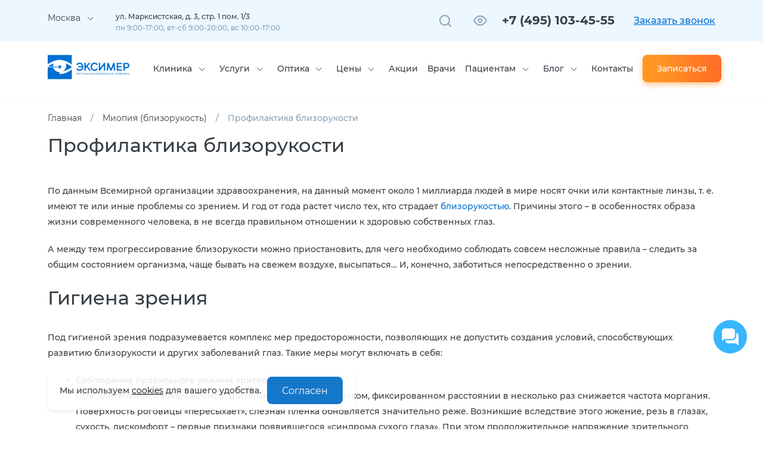

--- FILE ---
content_type: text/html; charset=UTF-8
request_url: https://msk.excimerclinic.ru/myopia/preventive/
body_size: 37327
content:
<!DOCTYPE html><html lang="ru"><head>
<link rel="dns-prefetch" href="//msk.excimerclinic.ru">
<link rel="dns-prefetch" href="//top-fwz1.mail.ru">
<link rel="dns-prefetch" href="//rap.skcrtxr.com">
<link rel="dns-prefetch" href="//www.w3.org">
<link rel="dns-prefetch" href="//en.excimerclinic.ru">
<link rel="dns-prefetch" href="//excimerclinic.ru">
<link rel="dns-prefetch" href="//spb.excimerclinic.ru">
<link rel="dns-prefetch" href="//nsk.excimerclinic.ru">
<link rel="dns-prefetch" href="//nn.excimerclinic.ru">
<link rel="dns-prefetch" href="//rnd.excimerclinic.ru">
<link rel="dns-prefetch" href="//excimer-msk.ru">
<link rel="dns-prefetch" href="//msk.optics.excimerclinic.ru">
<link rel="dns-prefetch" href="//vk.com">
<link rel="dns-prefetch" href="//ok.ru">
<link rel="dns-prefetch" href="//zen.yandex.ru">
<link rel="dns-prefetch" href="//www.youtube.com">
<link rel="dns-prefetch" href="//t.me">
<link rel="dns-prefetch" href="//schema.org">
<link rel="dns-prefetch" href="//anketa.rosminzdrav.ru">
<link rel="dns-prefetch" href="//www.google.com">
<link rel="dns-prefetch" href="//mc.yandex.ru">
<link rel="dns-prefetch" href="//mod.calltouch.ru"><meta charset="utf-8"><meta name="viewport" content="width=device-width, initial-scale=1, viewport-fit=cover"><meta name="google-site-verification" content="FYfd-a9Jkb0dsJHuu3rQsnrjIxbFVcu75hu2UEGSZ_M" /><meta name="csrf-token" content="rPF4fAX53hvNhgAQyTT9Hog13uGvx2cXsohqiOeu"><title> Методы профилактики близорукости - гигиена зрения, питание для глаз и аппаратные процедуры </title><link rel="icon" type="image/x-icon" sizes="16x16" href="/favicon.ico"><link rel="icon" type="image/x-icon" sizes="32x32" href="/favicon-32x32.png"><link rel="icon" type="image/x-icon" sizes="48x48" href="/favicon-48x48.png"><meta name="description" content="Профилактика близорукости - в наших руках! Приводим простые правила и гимнастику для глаз, чтобы не допустить прогрессирование близорукости."><meta property="og:type" content="article"><meta property="og:title" content="Методы профилактики близорукости - гигиена зрения, питание для глаз и аппаратные процедуры"><meta property="og:url" content="https://msk.excimerclinic.ru/myopia/preventive/"><meta property="og:description" content="Профилактика близорукости - в наших руках! Приводим простые правила и гимнастику для глаз, чтобы не допустить прогрессирование близорукости."><meta property="og:image" content="/assets/new/img/header/header-logo.svg"><link rel="canonical" href="https://msk.excimerclinic.ru/myopia/preventive/" /><link rel="preload" href="/fonts/Montserrat-Regular.woff2" as="font" crossorigin=""><link rel="preload" href="/fonts/Montserrat-Medium.woff2" as="font" crossorigin=""><link rel="preload" href="/fonts/Montserrat-SemiBold.woff2" as="font" crossorigin=""><link rel="preload" href="/fonts/Montserrat-Bold.woff2" as="font" crossorigin=""><link rel="preload" href="/assets/css/bvi.min.css" as="style"><link rel="preload" href="/dist/css/app.css?id=7f8ec704b7f0315d599d206f6d95159c" as="style"><script type="text/javascript"> var _tmr = window._tmr || (window._tmr = []); _tmr.push({id: "3652935", type: "pageView", start: (new Date()).getTime()}); (function (d, w, id) { if (d.getElementById(id)) return; var ts = d.createElement("script"); ts.type = "text/javascript"; ts.async = true; ts.id = id; ts.src = "https://top-fwz1.mail.ru/js/code.js";; var f = function () {var s = d.getElementsByTagName("script")[0]; s.parentNode.insertBefore(ts, s);}; if (w.opera == "[object Opera]") { d.addEventListener("DOMContentLoaded", f, false); } else { f(); } })(document, window, "tmr-code"); </script><noscript><div><img src="https://top-fwz1.mail.ru/counter?id=3652935;js=na"; style=";left:-9999px;" alt="Top.Mail.Ru" /></div></noscript><script src="https://rap.skcrtxr.com/pub/pg/3f7f119c-b004-4725-825f-a1de030b6695/run-rap.js" defer></script><script>function runRapPixel(id) { let pixel = document.createElement("img"); pixel.src = "https://rap.skcrtxr.com/pub/pix/" + id; pixel.style.position = "absolute"; pixel.style.height = "0px"; pixel.style.width = "0px"; document.body.appendChild(pixel); }</script><script type="application/ld+json" defer> {"@context":"https:\/\/schema.org","@type":"Product","name":"Терапевтические программы","offers":[{"@context":"https:\/\/schema.org","@type":"AggregateOffer","priceCurrency":"RUB","lowPrice":13000},{"@context":"https:\/\/schema.org","@type":"AggregateOffer","priceCurrency":"RUB","lowPrice":6500},{"@context":"https:\/\/schema.org","@type":"AggregateOffer","priceCurrency":"RUB","lowPrice":18200},{"@context":"https:\/\/schema.org","@type":"AggregateOffer","priceCurrency":"RUB","lowPrice":9100},{"@context":"https:\/\/schema.org","@type":"AggregateOffer","priceCurrency":"RUB","lowPrice":18200},{"@context":"https:\/\/schema.org","@type":"AggregateOffer","priceCurrency":"RUB","lowPrice":9100},{"@context":"https:\/\/schema.org","@type":"AggregateOffer","priceCurrency":"RUB","lowPrice":20500},{"@context":"https:\/\/schema.org","@type":"AggregateOffer","priceCurrency":"RUB","lowPrice":10200},{"@context":"https:\/\/schema.org","@type":"AggregateOffer","priceCurrency":"RUB","lowPrice":19500},{"@context":"https:\/\/schema.org","@type":"AggregateOffer","priceCurrency":"RUB","lowPrice":9800},{"@context":"https:\/\/schema.org","@type":"AggregateOffer","priceCurrency":"RUB","lowPrice":21500},{"@context":"https:\/\/schema.org","@type":"AggregateOffer","priceCurrency":"RUB","lowPrice":10750},{"@context":"https:\/\/schema.org","@type":"AggregateOffer","priceCurrency":"RUB","lowPrice":21400},{"@context":"https:\/\/schema.org","@type":"AggregateOffer","priceCurrency":"RUB","lowPrice":10700},{"@context":"https:\/\/schema.org","@type":"AggregateOffer","priceCurrency":"RUB","lowPrice":21400},{"@context":"https:\/\/schema.org","@type":"AggregateOffer","priceCurrency":"RUB","lowPrice":10700},{"@context":"https:\/\/schema.org","@type":"AggregateOffer","priceCurrency":"RUB","lowPrice":26000},{"@context":"https:\/\/schema.org","@type":"AggregateOffer","priceCurrency":"RUB","lowPrice":13000},{"@context":"https:\/\/schema.org","@type":"AggregateOffer","priceCurrency":"RUB","lowPrice":27000},{"@context":"https:\/\/schema.org","@type":"AggregateOffer","priceCurrency":"RUB","lowPrice":13500},{"@context":"https:\/\/schema.org","@type":"AggregateOffer","priceCurrency":"RUB","lowPrice":7300},{"@context":"https:\/\/schema.org","@type":"AggregateOffer","priceCurrency":"RUB","lowPrice":15800},{"@context":"https:\/\/schema.org","@type":"AggregateOffer","priceCurrency":"RUB","lowPrice":15800},{"@context":"https:\/\/schema.org","@type":"AggregateOffer","priceCurrency":"RUB","lowPrice":12100}]} </script><link rel="stylesheet" href="/assets/css/bvi.min.css"><link rel="stylesheet" href="/dist/css/app.css?id=7f8ec704b7f0315d599d206f6d95159c"><script type="application/ld+json" defer> {"@context":"https:\/\/schema.org","@type":"Organization","name":"Эксимер","url":"msk.excimerclinic.ru","address":{"addressCountry":"RU","streetAddress":"ул. Марксистская, д. 3, стр. 1 пом. 1\/3"}} </script><script type="application/ld+json" defer> {"@context":"https:\/\/schema.org","@type":"LocalBusiness","name":"Эксимер","url":"msk.excimerclinic.ru","address":{"addressCountry":"RU","streetAddress":"ул. Марксистская, д. 3, стр. 1 пом. 1\/3","addressLocality":"Москва","addressRegion":"MSK"},"openingHours":"пн 9:00-17:00, вт-сб 9:00-20:00, вс 10:00-17:00","telephone":"+7 (495) 103-45-55"}</script></head><body class=""><a class="to-top disabled"><img src="/assets/new/img/to-top.svg" width="40" height="40" alt=""></a><div class="fixed-aside__wrapper"><div class="fixed-box"><div class="fixed-box_container"><div class="fixed-box_content"><div class="content-list"><div class="content-list__item js-widget-appointment" data-place><img src="/assets/new/img/aside_i1.svg" alt=""><p><a href="#appointment-short" data-link>Получить скидку 5%</a></p></div><div class="content-list__item call-only-mobile js-call-only-mobile" data-place><img src="/assets/new/img/aside_i2.svg" alt=""><p class="call_phone_495_7"><a href="tel:+74951034555" data-link onclick="runRapPixel('6d2a98e6-22fb-4fb1-bddc-4a7462a3dfbc')">Позвонить</a></p></div><div class="content-list__item js-request-callback" data-place><img src="/assets/new/img/aside_i3.svg" alt=""><p><a href="#callback" data-link onclick="runRapPixel('eef2c30a-6f1c-43b9-998f-de19e9d6920e')">Заказать звонок</a></p></div><div class="content-list__item js-ask-question popap-open-mobile" data-place data-force-chat="true" ><div class="popup-count-message"><img src="/assets/new/img/aside_i4.svg" alt=""></div><p><a href="/ask/" data-link>Чат</a></p></div><div class="content-list__item" data-place><img src="/assets/new/img/aside_i6.svg" alt=""><p><a href="/book/" data-link>Оставить отзыв</a></p></div></div></div></div></div><div class="fixed-aside"><div class="popup-count-message"><div class="fixed-aside-opens"><img src="/assets/new/img/aside_b1.svg" width="70" height="70" alt=""><img src="/assets/new/img/aside_b2.svg" width="70" height="70" alt="" style="display: none;"></div><div class="fixed-aside-closes"><img class="aside-close-round" src="/assets/new/img/aside_close.png" width="70" height="70" alt=""><img class="aside-close-box" src="/assets/new/img/aside_x.svg" alt=""></div></div></div></div><header><div class="header-block"><div class="br-24 form_for_question order_a_callback" style="display: none;" id="callback"><form><div class="form_items_container"><div class="title_for_callback_order">Заказать обратный звонок</div><div class="form-items"><div class="form-item item-100 err-message"><input id="fio" type="text" name="fio" inputmode="text" autocomplete="off" placeholder="Ваше имя *"><div class="err-message-container"><label class="err-message-input"> Поле не заполнено </label></div></div><div class="form-item item_228 err-message"><input id="phone" type="text" name="phone" inputmode="text" autocomplete="off" placeholder="Ваш телефон *"><div class="err-message-container"><label class="err-message-input"> Неверный формат </label></div></div><a class="btn_for_callTime">Удобное время для звонка</a><div class="form-item item-100 form_for_callTime err-message" data-start="08:00" data-end="21:00" ><div class="form-item item_228 err-message"><input class="time-back-call" id="time" type="text" name="conv_time" inputmode="text" autocomplete="off" /><div class="err-message-container time-format--error"><label class="err-message-input"></label></div></div><p class="call-back-info-message"> Сегодня мы можем перезвонить вам в период с 08:00 до 21:00. </p></div></div></div><p class="calltouch-message"></p><div class="checkbox_and_send"><div class="form-checkbox"><input id="call-request-box" type="checkbox" name="agreedBox"><label for="call-request-box"> Заполняя форму на сайте Вы соглашаетесь с <a href="/politika_konfidentsialnosti/" target="_blank"> политикой конфиденциальности клиники «Эксимер» </a> и даете <a href="/soglasie/" target="_blank"> согласие на обработку персональных данных. </a></label></div><button type="submit" class="form-send orange-btn check-send"> Отправить заявку </button></div></form></div><div id="appointment" class="appointment-modal"><div class="appointment-form"><form id="appointment-form-template" action=""><div class="form-title f-24">Записаться на прием</div><div class="form-tabs tabs-container br-8"><a class="tab tab-active" data-tab="adult_form"> Взрослым </a><a class="tab" data-tab="child_form"> Детям </a></div><div class="form-items"><div class="form-item clinic-select"><div class="dropdown-item"><div class="dropdown-head"><div data-cityid="7" class="head-text"> Москва </div><div class="select-ico"><div class="select-ico"><img src="/assets/new/img/modal-arrow.svg" alt="" width="13" height="8"/></div></div></div><div class="dropdown-body"><div class="body-item" data-cityid="7"> Москва </div><div class="body-item" data-cityid="2"> Санкт-Петербург </div><div class="body-item" data-cityid="3"> Новосибирск </div><div class="body-item" data-cityid="4"> Нижний Новгород </div><div class="body-item" data-cityid="5"> Ростов-на-Дону </div></div></div></div><div class="form-item doctors-select"><div class="dropdown-item"><div class="dropdown-head"><div data-doctid="-1" class="head-text"> Любой врач </div><div class="select-ico"><img src="/assets/new/img/modal-arrow.svg" alt="" width="13" height="8"/></div></div><div class="dropdown-body"><div data-doctid="1" class="body-item"> Першин Кирилл Борисович </div><div data-doctid="2" class="body-item"> Пашинова Надежда Федоровна </div><div data-doctid="6" class="body-item"> Плюхова Ольга Александровна </div><div data-doctid="7" class="body-item"> Соловьева Галина Михайловна </div><div data-doctid="122" class="body-item"> Андреева Екатерина Алексеевна </div><div data-doctid="12" class="body-item"> Кирюхина Светлана Львовна </div><div data-doctid="14" class="body-item"> Кирюхина Светлана Львовна </div><div data-doctid="3" class="body-item"> Лихникевич Евгений Никифорович </div><div data-doctid="13" class="body-item"> Антонов Евгений Андреевич </div><div data-doctid="15" class="body-item"> Смирных Наталья Владимировна </div><div data-doctid="11" class="body-item"> Легких Сергей Леонидович </div><div data-doctid="18" class="body-item"> Фельдшерова Юлия Александровна </div><div data-doctid="9" class="body-item"> Черкашина Алина Васильевна </div><div data-doctid="232" class="body-item"> Бубнов Николай Игоревич </div><div data-doctid="118" class="body-item"> Косова Ирина Владимировна </div><div data-doctid="17" class="body-item"> Лихникевич Ярослав Евгеньевич </div><div data-doctid="88" class="body-item"> Сайдалиева Ольга Сергеевна </div><div data-doctid="16" class="body-item"> Тиблевич Ирина Владимировна </div><div data-doctid="97" class="body-item"> Корнеева Екатерина Антоновна </div><div data-doctid="289" class="body-item"> Брязгина Анастасия Александровна </div><div data-doctid="194" class="body-item"> Осипов Арсений Владимирович </div><div data-doctid="258" class="body-item"> Панов Андрей Алексеевич </div><div data-doctid="259" class="body-item"> Бекендорф Анна Ивановна </div><div data-doctid="268" class="body-item"> Казеннов Алексей Николаевич </div><div data-doctid="10" class="body-item"> Ковшов Сергей Николаевич </div><div data-doctid="193" class="body-item"> Гришаков Александр Васильевич </div><div data-doctid="20" class="body-item"> Калаши Зураб Усубович </div><div data-doctid="257" class="body-item"> Барканова Наталья Юрьевна </div></div></div></div><div class="form-item convenient-picker disabled-form-item err-message"><input id="dateInput" type="text" data-inputType="visitTime" name="time" placeholder="Желаемая дата" autocomplete="off"><div class="err-message-container"><label class="err-message-input"> Укажите дату </label></div><div class="date_arrow"><img class="date_arrow_item" src="/assets/new/img/date-icon.svg" alt=""><img class="date_arrow_item" src="/assets/new/img/date-icon.svg" alt=""></div></div><div class="form-item convenient-time disabled-form-item err-message"><div class="dropdown-item"><div class="dropdown-head"><div data-convtime="" class="head-text"> Удобное время </div><div class="select-ico"><img src="/assets/new/img/modal-arrow.svg" alt="" width="13" height="8"/></div></div><div class="dropdown-body"></div></div><div class="err-message-container"><label class="err-message-input"> Укажите время </label></div></div><div class="form-item item-100 err-message"><input id="fio" type="text" name="fio" inputmode="text" autocomplete="off" placeholder="ФИО"><div class="err-message-container"><label class="err-message-input"> Поле не заполнено </label></div></div><div class="form-item item-100 hide-display err-message" data-tabitem="child_form"><input id="parent" type="text" name="fioparent" inputmode="text" autocomplete="off" placeholder="ФИО Родителя"><div class="err-message-container"><label class="err-message-input"> Поле не заполнено </label></div></div><div class="form-item err-message"><input id="phone" type="text" name="phone" inputmode="text" autocomplete="off" placeholder="+7"><div class="err-message-container"><label class="err-message-input"> Неверный формат </label></div></div><div class="form-item err-message"><input id="birthDate" type="text" maxlength="10" data-inputType="birthDate" name="time" placeholder="Дата рождения" autocomplete="off"><div class="err-message-container"><label class="err-message-input"> Укажите дату </label></div><div class="date_arrow"><img class="date_arrow_item" src="/assets/new/img/date-icon.svg" alt=""><img class="date_arrow_item" src="/assets/new/img/date-icon.svg" alt=""></div></div><div class="form-item item-100 err-message"><input id="email" type="email" name="email" inputmode="text" autocomplete="off" placeholder="Почта"><div class="err-message-container"><label class="err-message-input"> Поле не заполнено или неверный формат </label></div></div><div class="form-item item-100 comment-item"><textarea type="text" data-inputType="comment" name="comment" placeholder="Комментарий, промокод"></textarea></div></div><div class="form-checkbox"><input id="glasses_checkbox" type="checkbox" name="glasses_checkbox" ><label for="glasses_checkbox"> Нужен подбор очков </label></div><button type="submit" class="form-send orange-btn check-send"> Отправить заявку </button><div class="form-checkbox"><input id="agreed-box-2" type="checkbox" name="agreedBox"><label class="agreed-box" for="agreed-box-2"> Заполняя форму на сайте Вы соглашаетесь с <a href="/politika_konfidentsialnosti/" target="_blank"> политикой конфиденциальности клиники «Эксимер» </a> и даете <a href="/soglasie/" target="_blank"> согласие на обработку персональных данных. </a></label></div></form></div></div><div id="appointment-short" class="appointment-short-modal"><div class="appointment-form"><form id="appointment-short-form-template" action=""><div class="form-title f-24">Записаться на прием</div><div class="form-tabs tabs-container br-8"><a class="tab tab-active" data-tab="adult_form">Взрослым</a><a class="tab" data-tab="child_form">Детям</a></div><div class="form-items"><div class="form-item clinic-select"><div class="dropdown-item"><div class="dropdown-head"><div data-cityid="7" class="head-text">Москва</div><div class="select-ico"><img src="/assets/new/img/modal-arrow.svg" alt="" width="13" height="8"/></div></div><div class="dropdown-body"><div class="body-item" data-cityid="7">Москва</div><div class="body-item" data-cityid="2">Санкт-Петербург</div><div class="body-item" data-cityid="3">Новосибирск</div><div class="body-item" data-cityid="4">Нижний Новгород</div><div class="body-item" data-cityid="5">Ростов-на-Дону</div></div></div></div><div class="form-item item-100 err-message"><input id="fio" type="text" name="fio" inputmode="text" autocomplete="off" placeholder="ФИО"><div class="err-message-container"><label class="err-message-input">Поле не заполнено</label></div></div><div class="form-item item-100 hide-display err-message" data-tabitem="child_form"><input id="parent" type="text" name="fioparent" inputmode="text" autocomplete="off" placeholder="ФИО Родителя"><div class="err-message-container"><label class="err-message-input">Поле не заполнено</label></div></div><div class="form-item err-message"><input id="phone" type="text" name="phone" inputmode="text" autocomplete="off" placeholder="+7"><div class="err-message-container"><label class="err-message-input">Неверный формат</label></div></div><div class="form-item item-100 err-message"><input id="email" type="email" name="email" inputmode="text" autocomplete="off" placeholder="E-mail"><div class="err-message-container"><label class="err-message-input">Поле не заполнено или неверный формат</label></div></div><div class="form-item item-100 comment-item"><textarea name="comment" placeholder="Комментарий, промокод"></textarea></div></div><button type="submit" class="form-send orange-btn check-send">Отправить заявку</button><div class="form-checkbox"><input id="agreed-box-3" type="checkbox" name="agreedBox"><label class="agreed-box" for="agreed-box-3"> Заполняя форму на сайте Вы соглашаетесь с <a href="/politika_konfidentsialnosti/" target="_blank">политикой конфиденциальности клиники «Эксимер»</a> и даете <a href="/soglasie/" target="_blank">согласие на обработку персональных данных</a>. </label></div></form></div></div><div id="complain" class="complain-modal modal-form complain-review-modal" data-rating-group="fst-complain"><div class="form-container"><div class="form-title"> Оставить жалобу </div><div class="form-desc"> Мы будем рады любым комментариям и постараемся оперативно на них отреагировать и при необходимости детально разобраться в каждой ситуации! </div><form action=""><div class="form-items"><div class="form-item hide-input"><input type="text" name="formType" inputmode="text" value="complain"></div><div class="form-item item-100 comment-item err-message"><div class="full-stars"><div class="rating-group"><input name="fst-complain" value="0" type="radio" disabled checked/><label for="fst-complain-1"><svg xmlns="http://www.w3.org/2000/svg" viewBox="0 0 576 512"><path d="M259.3 17.8L194 150.2 47.9 171.5c-26.2 3.8-36.7 36.1-17.7 54.6l105.7 103-25 145.5c-4.5 26.3 23.2 46 46.4 33.7L288 439.6l130.7 68.7c23.2 12.2 50.9-7.4 46.4-33.7l-25-145.5 105.7-103c19-18.5 8.5-50.8-17.7-54.6L382 150.2 316.7 17.8c-11.7-23.6-45.6-23.9-57.4 0z"/></svg></label><input name="fst-complain" id="fst-complain-1" value="1" type="radio"/><label for="fst-complain-2"><svg xmlns="http://www.w3.org/2000/svg" viewBox="0 0 576 512"><path d="M259.3 17.8L194 150.2 47.9 171.5c-26.2 3.8-36.7 36.1-17.7 54.6l105.7 103-25 145.5c-4.5 26.3 23.2 46 46.4 33.7L288 439.6l130.7 68.7c23.2 12.2 50.9-7.4 46.4-33.7l-25-145.5 105.7-103c19-18.5 8.5-50.8-17.7-54.6L382 150.2 316.7 17.8c-11.7-23.6-45.6-23.9-57.4 0z"/></svg></label><input name="fst-complain" id="fst-complain-2" value="2" type="radio"/><label for="fst-complain-3"><svg xmlns="http://www.w3.org/2000/svg" viewBox="0 0 576 512"><path d="M259.3 17.8L194 150.2 47.9 171.5c-26.2 3.8-36.7 36.1-17.7 54.6l105.7 103-25 145.5c-4.5 26.3 23.2 46 46.4 33.7L288 439.6l130.7 68.7c23.2 12.2 50.9-7.4 46.4-33.7l-25-145.5 105.7-103c19-18.5 8.5-50.8-17.7-54.6L382 150.2 316.7 17.8c-11.7-23.6-45.6-23.9-57.4 0z"/></svg></label><input name="fst-complain" id="fst-complain-3" value="3" type="radio"/><label for="fst-complain-4"><svg xmlns="http://www.w3.org/2000/svg" viewBox="0 0 576 512"><path d="M259.3 17.8L194 150.2 47.9 171.5c-26.2 3.8-36.7 36.1-17.7 54.6l105.7 103-25 145.5c-4.5 26.3 23.2 46 46.4 33.7L288 439.6l130.7 68.7c23.2 12.2 50.9-7.4 46.4-33.7l-25-145.5 105.7-103c19-18.5 8.5-50.8-17.7-54.6L382 150.2 316.7 17.8c-11.7-23.6-45.6-23.9-57.4 0z"/></svg></label><input name="fst-complain" id="fst-complain-4" value="4" type="radio"/><label for="fst-complain-5"><svg xmlns="http://www.w3.org/2000/svg" viewBox="0 0 576 512"><path d="M259.3 17.8L194 150.2 47.9 171.5c-26.2 3.8-36.7 36.1-17.7 54.6l105.7 103-25 145.5c-4.5 26.3 23.2 46 46.4 33.7L288 439.6l130.7 68.7c23.2 12.2 50.9-7.4 46.4-33.7l-25-145.5 105.7-103c19-18.5 8.5-50.8-17.7-54.6L382 150.2 316.7 17.8c-11.7-23.6-45.6-23.9-57.4 0z"/></svg></label><input name="fst-complain" id="fst-complain-5" value="5" type="radio"/></div><div class="err-message-container"><label class="err-message-input"> Поле не заполнено </label></div></div></div><style> .full-stars { text-align: center; } .full-stars .rating-group { display: inline-flex; } .full-stars input { position: absolute; left: -9999px; } .full-stars label { margin: 0; cursor: pointer; } .full-stars label svg { margin: 2px; height: 40px; width: 40px; fill: #ff8924; transition: fill 0.3s; } .full-stars input:checked ~ label svg { fill: #BFE2FF; } .full-stars .rating-group:hover label svg { fill: #337AB7; } .full-stars .rating-group input:hover ~ label svg { fill: #BFE2FF; }</style><div class="form-item item-100 comment-item err-message"><textarea id="comment" type="text" data-inputtype="comment" name="comment" placeholder="Ваш отзыв*" tabindex="0"></textarea><div class="err-message-container"><label class="err-message-input"> Поле не заполнено </label></div></div><div class="form-item item-100 err-message"><input id="fio" type="text" name="fio" inputmode="text" autocomplete="off" placeholder="ФИО*"><div class="err-message-container"><label class="err-message-input"> Поле не заполнено </label></div></div><div class="form-item err-message"><input id="email" type="email" name="email" inputmode="text" autocomplete="off" placeholder="Почта*"><div class="err-message-container"><label class="err-message-input"> Поле не заполнено или неверный формат </label></div></div><div class="form-item city-picker"><div class="dropdown-item"><div class="dropdown-head"><div data-cityid="7" class="head-text"> Москва </div><div class="select-ico"><svg width="14" height="10" viewBox="0 0 14 10" fill="none" xmlns="http://www.w3.org/2000/svg"><path d="M6.46875 8.96582C6.75 9.24707 7.21875 9.24707 7.5 8.96582L13.5938 2.90332C13.875 2.59082 13.875 2.12207 13.5938 1.84082L12.875 1.12207C12.5938 0.84082 12.125 0.84082 11.8125 1.12207L7 5.93457L2.15625 1.12207C1.84375 0.84082 1.375 0.84082 1.09375 1.12207L0.375 1.84082C0.09375 2.12207 0.09375 2.59082 0.375 2.90332L6.46875 8.96582Z" fill="#182F43"/></svg></div></div><div class="dropdown-body"><div class="body-item" data-cityid="7"> Москва </div><div class="body-item" data-cityid="2"> Санкт-Петербург </div><div class="body-item" data-cityid="3"> Новосибирск </div><div class="body-item" data-cityid="4"> Нижний Новгород </div><div class="body-item" data-cityid="5"> Ростов-на-Дону </div></div></div></div><div class="form-item doctors-select item-100"><div class="dropdown-item"><div class="dropdown-head"><div data-doctid="-1" class="head-text"> Любой врач </div><div class="select-ico"><svg width="14" height="10" viewBox="0 0 14 10" fill="none" xmlns="http://www.w3.org/2000/svg"><path d="M6.46875 8.96582C6.75 9.24707 7.21875 9.24707 7.5 8.96582L13.5938 2.90332C13.875 2.59082 13.875 2.12207 13.5938 1.84082L12.875 1.12207C12.5938 0.84082 12.125 0.84082 11.8125 1.12207L7 5.93457L2.15625 1.12207C1.84375 0.84082 1.375 0.84082 1.09375 1.12207L0.375 1.84082C0.09375 2.12207 0.09375 2.59082 0.375 2.90332L6.46875 8.96582Z" fill="#182F43"/></svg></div></div><div class="dropdown-body"><div data-doctid="1" class="body-item"> Першин Кирилл Борисович </div><div data-doctid="2" class="body-item"> Пашинова Надежда Федоровна </div><div data-doctid="6" class="body-item"> Плюхова Ольга Александровна </div><div data-doctid="7" class="body-item"> Соловьева Галина Михайловна </div><div data-doctid="122" class="body-item"> Андреева Екатерина Алексеевна </div><div data-doctid="12" class="body-item"> Кирюхина Светлана Львовна </div><div data-doctid="14" class="body-item"> Кирюхина Светлана Львовна </div><div data-doctid="3" class="body-item"> Лихникевич Евгений Никифорович </div><div data-doctid="13" class="body-item"> Антонов Евгений Андреевич </div><div data-doctid="15" class="body-item"> Смирных Наталья Владимировна </div><div data-doctid="11" class="body-item"> Легких Сергей Леонидович </div><div data-doctid="18" class="body-item"> Фельдшерова Юлия Александровна </div><div data-doctid="9" class="body-item"> Черкашина Алина Васильевна </div><div data-doctid="232" class="body-item"> Бубнов Николай Игоревич </div><div data-doctid="118" class="body-item"> Косова Ирина Владимировна </div><div data-doctid="17" class="body-item"> Лихникевич Ярослав Евгеньевич </div><div data-doctid="88" class="body-item"> Сайдалиева Ольга Сергеевна </div><div data-doctid="16" class="body-item"> Тиблевич Ирина Владимировна </div><div data-doctid="97" class="body-item"> Корнеева Екатерина Антоновна </div><div data-doctid="289" class="body-item"> Брязгина Анастасия Александровна </div><div data-doctid="194" class="body-item"> Осипов Арсений Владимирович </div><div data-doctid="258" class="body-item"> Панов Андрей Алексеевич </div><div data-doctid="259" class="body-item"> Бекендорф Анна Ивановна </div><div data-doctid="268" class="body-item"> Казеннов Алексей Николаевич </div><div data-doctid="10" class="body-item"> Ковшов Сергей Николаевич </div><div data-doctid="193" class="body-item"> Гришаков Александр Васильевич </div><div data-doctid="20" class="body-item"> Калаши Зураб Усубович </div><div data-doctid="257" class="body-item"> Барканова Наталья Юрьевна </div></div></div></div><div class="form-item file-input"><input type="file" id="complainFile" name="file" accept="image/*"><label for="complainFile"><a class="file-input-btn"> Прикрепить файл </a></label><div class="upload-file-desc"><div class="file-desc"> Файл не выбран... </div><a id="remove-file" class="remove-btn"><svg width="20" height="21" viewBox="0 0 20 21" fill="none" xmlns="http://www.w3.org/2000/svg"><rect y="0.5" width="20" height="20" rx="10" fill="#FF0000"/><path d="M12.5 8L7.5 13M7.5 8L12.5 13" stroke="white" stroke-width="1.5" stroke-linecap="round" stroke-linejoin="round"/></svg></a></div></div><div class="file-input-desc"> Максимальный размер файла 5мб </div><div class="form-checkbox"><input id="agreed-box-complain" type="checkbox" name="agreedBox"><label class="agreed-box" for="agreed-box-complain"> Заполняя форму на сайте Вы соглашаетесь с <a href="/politika_konfidentsialnosti/" target="_blank"> политикой конфиденциальности клиники «Эксимер» </a> и даете <a href="/soglasie/" target="_blank"> согласие на обработку персональных данных. </a></label></div><button type="submit" class="form-send orange-btn check-send"> Отправить </button></div></form></div></div><div id="review" class="review-modal modal-form complain-review-modal" data-rating-group="fst-review"><div class="form-container"><div class="form-title"> Оставить отзыв </div><div class="form-desc"> Мы будем рады любым комментариям и постараемся оперативно на них отреагировать и при необходимости детально разобраться в каждой ситуации! </div><form action=""><div class="form-items"><div class="form-item hide-input"><input type="text" name="formType" inputmode="text" value="review"></div><div class="form-item item-100 comment-item err-message"><div class="full-stars"><div class="rating-group"><input name="fst-review" value="0" type="radio" disabled checked/><label for="fst-review-1"><svg xmlns="http://www.w3.org/2000/svg" viewBox="0 0 576 512"><path d="M259.3 17.8L194 150.2 47.9 171.5c-26.2 3.8-36.7 36.1-17.7 54.6l105.7 103-25 145.5c-4.5 26.3 23.2 46 46.4 33.7L288 439.6l130.7 68.7c23.2 12.2 50.9-7.4 46.4-33.7l-25-145.5 105.7-103c19-18.5 8.5-50.8-17.7-54.6L382 150.2 316.7 17.8c-11.7-23.6-45.6-23.9-57.4 0z"/></svg></label><input name="fst-review" id="fst-review-1" value="1" type="radio"/><label for="fst-review-2"><svg xmlns="http://www.w3.org/2000/svg" viewBox="0 0 576 512"><path d="M259.3 17.8L194 150.2 47.9 171.5c-26.2 3.8-36.7 36.1-17.7 54.6l105.7 103-25 145.5c-4.5 26.3 23.2 46 46.4 33.7L288 439.6l130.7 68.7c23.2 12.2 50.9-7.4 46.4-33.7l-25-145.5 105.7-103c19-18.5 8.5-50.8-17.7-54.6L382 150.2 316.7 17.8c-11.7-23.6-45.6-23.9-57.4 0z"/></svg></label><input name="fst-review" id="fst-review-2" value="2" type="radio"/><label for="fst-review-3"><svg xmlns="http://www.w3.org/2000/svg" viewBox="0 0 576 512"><path d="M259.3 17.8L194 150.2 47.9 171.5c-26.2 3.8-36.7 36.1-17.7 54.6l105.7 103-25 145.5c-4.5 26.3 23.2 46 46.4 33.7L288 439.6l130.7 68.7c23.2 12.2 50.9-7.4 46.4-33.7l-25-145.5 105.7-103c19-18.5 8.5-50.8-17.7-54.6L382 150.2 316.7 17.8c-11.7-23.6-45.6-23.9-57.4 0z"/></svg></label><input name="fst-review" id="fst-review-3" value="3" type="radio"/><label for="fst-review-4"><svg xmlns="http://www.w3.org/2000/svg" viewBox="0 0 576 512"><path d="M259.3 17.8L194 150.2 47.9 171.5c-26.2 3.8-36.7 36.1-17.7 54.6l105.7 103-25 145.5c-4.5 26.3 23.2 46 46.4 33.7L288 439.6l130.7 68.7c23.2 12.2 50.9-7.4 46.4-33.7l-25-145.5 105.7-103c19-18.5 8.5-50.8-17.7-54.6L382 150.2 316.7 17.8c-11.7-23.6-45.6-23.9-57.4 0z"/></svg></label><input name="fst-review" id="fst-review-4" value="4" type="radio"/><label for="fst-review-5"><svg xmlns="http://www.w3.org/2000/svg" viewBox="0 0 576 512"><path d="M259.3 17.8L194 150.2 47.9 171.5c-26.2 3.8-36.7 36.1-17.7 54.6l105.7 103-25 145.5c-4.5 26.3 23.2 46 46.4 33.7L288 439.6l130.7 68.7c23.2 12.2 50.9-7.4 46.4-33.7l-25-145.5 105.7-103c19-18.5 8.5-50.8-17.7-54.6L382 150.2 316.7 17.8c-11.7-23.6-45.6-23.9-57.4 0z"/></svg></label><input name="fst-review" id="fst-review-5" value="5" type="radio"/></div><div class="err-message-container"><label class="err-message-input"> Поле не заполнено </label></div></div></div><style> .full-stars { text-align: center; } .full-stars .rating-group { display: inline-flex; } .full-stars input { position: absolute; left: -9999px; } .full-stars label { margin: 0; cursor: pointer; } .full-stars label svg { margin: 2px; height: 40px; width: 40px; fill: #ff8924; transition: fill 0.3s; } .full-stars input:checked ~ label svg { fill: #BFE2FF; } .full-stars .rating-group:hover label svg { fill: #337AB7; } .full-stars .rating-group input:hover ~ label svg { fill: #BFE2FF; }</style><div class="form-item item-100 comment-item err-message"><textarea id="comment" type="text" data-inputtype="comment" name="comment" placeholder="Ваш отзыв*" tabindex="0"></textarea><div class="err-message-container"><label class="err-message-input"> Поле не заполнено </label></div></div><div class="form-item item-100 err-message"><input id="fio" type="text" name="fio" inputmode="text" autocomplete="off" placeholder="ФИО*"><div class="err-message-container"><label class="err-message-input"> Поле не заполнено </label></div></div><div class="form-item err-message"><input id="email" type="email" name="email" inputmode="text" autocomplete="off" placeholder="Почта*"><div class="err-message-container"><label class="err-message-input"> Поле не заполнено или неверный формат </label></div></div><div class="form-item city-picker"><div class="dropdown-item"><div class="dropdown-head"><div data-cityid="7" class="head-text"> Москва </div><div class="select-ico"><svg width="14" height="10" viewBox="0 0 14 10" fill="none" xmlns="http://www.w3.org/2000/svg"><path d="M6.46875 8.96582C6.75 9.24707 7.21875 9.24707 7.5 8.96582L13.5938 2.90332C13.875 2.59082 13.875 2.12207 13.5938 1.84082L12.875 1.12207C12.5938 0.84082 12.125 0.84082 11.8125 1.12207L7 5.93457L2.15625 1.12207C1.84375 0.84082 1.375 0.84082 1.09375 1.12207L0.375 1.84082C0.09375 2.12207 0.09375 2.59082 0.375 2.90332L6.46875 8.96582Z" fill="#182F43"/></svg></div></div><div class="dropdown-body"><div class="body-item" data-cityid="7"> Москва </div><div class="body-item" data-cityid="2"> Санкт-Петербург </div><div class="body-item" data-cityid="3"> Новосибирск </div><div class="body-item" data-cityid="4"> Нижний Новгород </div><div class="body-item" data-cityid="5"> Ростов-на-Дону </div></div></div></div><div class="form-item doctors-select item-100"><div class="dropdown-item"><div class="dropdown-head"><div data-doctid="-1" class="head-text"> Любой врач </div><div class="select-ico"><svg width="14" height="10" viewBox="0 0 14 10" fill="none" xmlns="http://www.w3.org/2000/svg"><path d="M6.46875 8.96582C6.75 9.24707 7.21875 9.24707 7.5 8.96582L13.5938 2.90332C13.875 2.59082 13.875 2.12207 13.5938 1.84082L12.875 1.12207C12.5938 0.84082 12.125 0.84082 11.8125 1.12207L7 5.93457L2.15625 1.12207C1.84375 0.84082 1.375 0.84082 1.09375 1.12207L0.375 1.84082C0.09375 2.12207 0.09375 2.59082 0.375 2.90332L6.46875 8.96582Z" fill="#182F43"/></svg></div></div><div class="dropdown-body"><div data-doctid="1" class="body-item"> Першин Кирилл Борисович </div><div data-doctid="2" class="body-item"> Пашинова Надежда Федоровна </div><div data-doctid="6" class="body-item"> Плюхова Ольга Александровна </div><div data-doctid="7" class="body-item"> Соловьева Галина Михайловна </div><div data-doctid="122" class="body-item"> Андреева Екатерина Алексеевна </div><div data-doctid="12" class="body-item"> Кирюхина Светлана Львовна </div><div data-doctid="14" class="body-item"> Кирюхина Светлана Львовна </div><div data-doctid="3" class="body-item"> Лихникевич Евгений Никифорович </div><div data-doctid="13" class="body-item"> Антонов Евгений Андреевич </div><div data-doctid="15" class="body-item"> Смирных Наталья Владимировна </div><div data-doctid="11" class="body-item"> Легких Сергей Леонидович </div><div data-doctid="18" class="body-item"> Фельдшерова Юлия Александровна </div><div data-doctid="9" class="body-item"> Черкашина Алина Васильевна </div><div data-doctid="232" class="body-item"> Бубнов Николай Игоревич </div><div data-doctid="118" class="body-item"> Косова Ирина Владимировна </div><div data-doctid="17" class="body-item"> Лихникевич Ярослав Евгеньевич </div><div data-doctid="88" class="body-item"> Сайдалиева Ольга Сергеевна </div><div data-doctid="16" class="body-item"> Тиблевич Ирина Владимировна </div><div data-doctid="97" class="body-item"> Корнеева Екатерина Антоновна </div><div data-doctid="289" class="body-item"> Брязгина Анастасия Александровна </div><div data-doctid="194" class="body-item"> Осипов Арсений Владимирович </div><div data-doctid="258" class="body-item"> Панов Андрей Алексеевич </div><div data-doctid="259" class="body-item"> Бекендорф Анна Ивановна </div><div data-doctid="268" class="body-item"> Казеннов Алексей Николаевич </div><div data-doctid="10" class="body-item"> Ковшов Сергей Николаевич </div><div data-doctid="193" class="body-item"> Гришаков Александр Васильевич </div><div data-doctid="20" class="body-item"> Калаши Зураб Усубович </div><div data-doctid="257" class="body-item"> Барканова Наталья Юрьевна </div></div></div></div><div class="form-item file-input"><input type="file" id="reviewFile" name="file" accept="image/*"><label for="reviewFile"><a class="file-input-btn"> Прикрепить файл </a></label><div class="upload-file-desc"><div class="file-desc"> Файл не выбран... </div><a id="remove-file" class="remove-btn"><svg width="20" height="21" viewBox="0 0 20 21" fill="none" xmlns="http://www.w3.org/2000/svg"><rect y="0.5" width="20" height="20" rx="10" fill="#FF0000"/><path d="M12.5 8L7.5 13M7.5 8L12.5 13" stroke="white" stroke-width="1.5" stroke-linecap="round" stroke-linejoin="round"/></svg></a></div></div><div class="file-input-desc"> Максимальный размер файла 5мб </div><div class="form-checkbox"><input id="agreed-box-review" type="checkbox" name="agreedBox"><label class="agreed-box" for="agreed-box-review"> Заполняя форму на сайте Вы соглашаетесь с <a href="/politika_konfidentsialnosti/" target="_blank"> политикой конфиденциальности клиники «Эксимер» </a> и даете <a href="/soglasie/" target="_blank"> согласие на обработку персональных данных. </a></label></div><button type="submit" class="form-send orange-btn check-send"> Отправить </button></div></form></div></div><div class="header-subheader"><div class="page-container fixed"><div class="subheader-container"><div class="group"><div class="lang-select" style="display:none;"><div class="header-hover-dropdown"><div class="hover-dropdown-head"><img src="/assets/new/img/header/rusICO.png" alt="" class="country-ico" width="16" height="16"><div class="country-name">Рус</div><div class="hover-dropdown-arrow"><span></span></div></div><div class="hover-dropdown-body"><a class="body-item" href="https://en.excimerclinic.ru/"><img src="/assets/new/img/header/enICO.png" alt="" class="country-ico" width="16" height="16"/><div class="country-name">En</div></a></div></div></div><div class="city-select"><div class="header-hover-dropdown nohover" id="open_menu"><div class="hover-dropdown-head"><div class="city-name f-14"> Москва </div><div class="hover-dropdown-arrow"><span></span></div></div><div class="hover-dropdown-body click-other-city"><a href="https://excimerclinic.ru/myopia/preventive/" class="body-item"><div class="city-name"> Россия </div></a><a href="https://spb.excimerclinic.ru/myopia/preventive/" class="body-item"><div class="city-name"> Санкт-Петербург </div></a><a href="https://nsk.excimerclinic.ru/myopia/preventive/" class="body-item"><div class="city-name"> Новосибирск </div></a><a href="https://nn.excimerclinic.ru/myopia/preventive/" class="body-item"><div class="city-name"> Нижний Новгород </div></a><a href="https://rnd.excimerclinic.ru/myopia/preventive/" class="body-item"><div class="city-name"> Ростов-на-Дону </div></a></div></div></div><div class="address-block"><div class="address f-12"> ул. Марксистская, д. 3, стр. 1 пом. 1/3 </div><div class="work-hours f-12"> пн 9:00-17:00, вт-сб 9:00-20:00, вс 10:00-17:00 </div></div></div><div class="group"><div class="search-eye-cont"><a class="search-link"><img src="/assets/new/img/header/header-search.svg" alt="" width="24" height="24"></a><a class="eye-link bvi-open" href="#"><img src="/assets/new/img/header/headereye.svg" alt="" width="23" height="23"></a></div><div class="phone-cal-cont call_phone_495_7"><a class="header-phone" href="tel:+74951034555"> +7 (495) 103-45-55 </a><a data-fancybox="callback" href="#callback" data-src="#callback" data-auto-focus="false" class="call-request-link">Заказать звонок</a></div></div></div></div></div><div class="header-main_header"><div class="page-container"><div class="main_header-container"><div class="main-btns"><div class="header-logo-container"><a href="https://msk.excimerclinic.ru" class="header-logo"><img src="/assets/new/img/header/desktop_logo.svg" width="228" height="67" alt="" /></a></div><nav class="header-nav-menu"><div class="header-hover-dropdown"><div class="hover-dropdown-head"><a href="https://msk.excimerclinic.ru/clinics/" class="header-link f-14"> Клиника </a><div class="hover-dropdown-arrow"><span></span></div></div><div class="hover-dropdown-body"><div class="body-item hover-menu-level3"><div class="link-container"><a href="https://msk.excimerclinic.ru/clinics/moscow/" class="header-link f-16"> Офтальмологическая клиника </a></div></div><div class="body-item hover-menu-level3"><div class="link-container"><a href="https://msk.excimerclinic.ru/kids/" class="header-link f-16"> Эксимер детям </a></div></div><div class="body-item hover-menu-level3"><div class="link-container"><a href="https://msk.excimerclinic.ru/certificat/" class="header-link f-16"> Лицензии </a></div></div><div class="body-item hover-menu-level3"><div class="link-container"><a href="https://excimer-msk.ru/" class="header-link f-16"> Правовая информация </a></div></div><div class="body-item hover-menu-level3"><div class="link-container"><a href="https://msk.excimerclinic.ru/clinics/belay/" class="header-link f-16"> Партнеры </a></div></div><div class="body-item hover-menu-level3"><div class="link-container"><a href="https://msk.excimerclinic.ru/news/" class="header-link f-16"> Новости </a></div></div><div class="body-item hover-menu-level3"><div class="link-container"><a href="https://msk.excimerclinic.ru/foto/" class="header-link f-16"> Галерея </a></div></div><div class="body-item hover-menu-level3"><div class="link-container"><a href="https://msk.excimerclinic.ru/special_equipment/" class="header-link f-16"> Оборудование </a></div></div><div class="body-item hover-menu-level3"><div class="link-container"><a href="https://msk.excimerclinic.ru/clinics/" class="header-link f-16"> Эксимер в городах </a></div></div><div class="body-item hover-menu-level3"><div class="link-container"><a href="https://msk.excimerclinic.ru/o-kompanii/" class="header-link f-16"> О компании </a></div></div></div></div><div class="header-hover-dropdown"><div class="hover-dropdown-head"><a href="/services/" class="header-link f-14"> Услуги </a><div class="hover-dropdown-arrow"><span></span></div></div><div class="hover-dropdown-body"><div class="body-item hover-menu-level3"><div class="link-container"><div class="header-link-ico"><img src="/images/uploads/024b16fded36fe02bf68681ccfdf30fb.png" alt=""></div><a href="https://msk.excimerclinic.ru/laser-correction/" class="header-link f-16"> Лазерная коррекция зрения </a></div><div class="arrow-container"><div class="body-item-arrow"><span></span></div></div><div class="menu-level3-container"><div class="body-item"><a href="https://msk.excimerclinic.ru/laser-correction/Smart-Sigh/" class="header-link f-16"> СмартСайт - лазерная коррекция зрения нового поколения </a></div><div class="body-item"><a href="https://msk.excimerclinic.ru/laser-correction/clear/" class="header-link f-16"> Лазерная коррекция зрения CLEAR - инновационная методика </a></div><div class="body-item"><a href="https://msk.excimerclinic.ru/laser-correction/trans-prk/" class="header-link f-16"> Бесконтактная лазерная коррекция зрения Транс-ФРК SmartSurfACE </a></div><div class="body-item"><a href="https://msk.excimerclinic.ru/laser-correction/femtolasik/" class="header-link f-16"> Фемто-ЛАСИК - фемтосопровождение лазерной коррекции зрения </a></div><div class="body-item"><a href="https://msk.excimerclinic.ru/laser-correction/femto-super-lasik/" class="header-link f-16"> Фемто Супер-ЛАСИК (кастомизированная лазерная коррекция) </a></div><div class="body-item"><a href="https://msk.excimerclinic.ru/laser-correction/superlasik/" class="header-link f-16"> Супер Ласик — индивидуализированная лазерная коррекция зрения </a></div><div class="body-item"><a href="https://msk.excimerclinic.ru/laser-correction/lasik/" class="header-link f-16"> ЛАСИК (лазерный кератомилез) </a></div><div class="body-item"><a href="https://msk.excimerclinic.ru/laser-correction/prk/" class="header-link f-16"> ФРК (Фоторефракционная кератэктомия) </a></div><div class="body-item"><a href="https://msk.excimerclinic.ru/laser-correction/equipment/" class="header-link f-16"> Оборудование для проведения лазерной коррекции </a></div><div class="body-item"><a href="https://msk.excimerclinic.ru/laser-correction/laser-faq/" class="header-link f-16"> Лазерная коррекция в вопросах и ответах </a></div><div class="body-item"><a href="https://msk.excimerclinic.ru/laser-correction/beforeandafterlkz/" class="header-link f-16"> Лазерная коррекция зрения: до и после </a></div><div class="body-item"><a href="https://msk.excimerclinic.ru/laser-correction/school/" class="header-link f-16"> Школа пациента </a></div></div></div><div class="body-item hover-menu-level3"><div class="link-container"><div class="header-link-ico"><img src="/images/uploads/9a4f63a33aeea7514b369ca676c2c2a6.png" alt=""></div><a href="https://msk.excimerclinic.ru/cataract/treatment/" class="header-link f-16"> Лечение катаракты </a></div><div class="arrow-container"><div class="body-item-arrow"><span></span></div></div><div class="menu-level3-container"><div class="body-item"><a href="https://msk.excimerclinic.ru/cataract/operacia/" class="header-link f-16"> Операция по удалению катаракты </a></div><div class="body-item"><a href="/cataract/phacoemulsification/" class="header-link f-16"> Факоэмульсификация катаракты </a></div><div class="body-item"><a href="https://msk.excimerclinic.ru/cataract/femtocataract/" class="header-link f-16"> Лазерное лечение катаракты </a></div><div class="body-item"><a href="https://msk.excimerclinic.ru/cataract/intraocularlens/" class="header-link f-16"> Имплантация интраокулярных линз </a></div><div class="body-item"><a href="https://msk.excimerclinic.ru/cataract/lensreplacement/" class="header-link f-16"> Замена хрусталика глаза </a></div><div class="body-item"><a href="https://msk.excimerclinic.ru/cataract/secondary-cataract/" class="header-link f-16"> Лечение вторичной катаракты </a></div><div class="body-item"><a href="https://msk.excimerclinic.ru/cataract/" class="header-link f-16"> Катаракта </a></div><div class="body-item"><a href="https://msk.excimerclinic.ru/cataract/cataractFAQ/" class="header-link f-16"> Катаракта в вопросах и ответах </a></div><div class="body-item"><a href="https://msk.excimerclinic.ru/cataract/patient/" class="header-link f-16"> Памятка пациенту: до и после операции </a></div><div class="body-item"><a href="https://msk.excimerclinic.ru/cataract/cataract-glauc/" class="header-link f-16"> Одномоментное лечение катаракты и глаукомы </a></div></div></div><div class="body-item hover-menu-level3"><div class="link-container"><div class="header-link-ico"><img src="/images/uploads/a3d52628cef91d90e8326b284b6d036b.png" alt=""></div><a href="https://msk.excimerclinic.ru/kids/" class="header-link f-16"> Детское отделение </a></div><div class="arrow-container"><div class="body-item-arrow"><span></span></div></div><div class="menu-level3-container"><div class="body-item"><a href="https://msk.excimerclinic.ru/eye-check/children/" class="header-link f-16"> Проверка зрения у детей </a></div><div class="body-item"><a href="https://msk.excimerclinic.ru/kids/proverka-zreniya-rebenka-pered-shkoloy/" class="header-link f-16"> Проверка зрения ребенка перед школой </a></div><div class="body-item"><a href="https://msk.excimerclinic.ru/babyvision/kidsmyopia/" class="header-link f-16"> Контроль миопии у детей </a></div><div class="body-item"><a href="https://msk.excimerclinic.ru/babyvision/orthokeratology-deti/" class="header-link f-16"> Ортокератология </a></div><div class="body-item"><a href="https://msk.excimerclinic.ru/babyvision/congenital_glaucoma/" class="header-link f-16"> Врожденная глаукома у детей </a></div><div class="body-item"><a href="https://msk.excimerclinic.ru/eye-check/plus_optix/" class="header-link f-16"> Проверка зрения у детей до года </a></div><div class="body-item"><a href="https://msk.excimerclinic.ru/babyvision/longsight/" class="header-link f-16"> Лечение дальнозоркости у детей </a></div><div class="body-item"><a href="https://msk.excimerclinic.ru/astigmatism/children/" class="header-link f-16"> Лечение астигматизма у детей </a></div><div class="body-item"><a href="/cross-eye/baby/" class="header-link f-16"> Лечение косоглазия </a></div><div class="body-item"><a href="https://msk.excimerclinic.ru/myopia/myopiafalse/" class="header-link f-16"> Лечение спазма аккомодации </a></div><div class="body-item"><a href="https://msk.excimerclinic.ru/cross-eye/amblyopia/" class="header-link f-16"> Лечение амблиопии у детей </a></div><div class="body-item"><a href="https://msk.excimerclinic.ru/babyvision/apparattrteatment/" class="header-link f-16"> Аппаратное лечение глаз детей </a></div><div class="body-item"><a href="https://msk.excimerclinic.ru/retina/treatedretina/" class="header-link f-16"> Лечение заболеваний сетчатки у детей </a></div><div class="body-item"><a href="https://msk.excimerclinic.ru/babyvision/kidsglas/" class="header-link f-16"> Подбор очков и линз для детей </a></div></div></div><div class="body-item hover-menu-level3"><div class="link-container"><a href="https://msk.excimerclinic.ru/eye-check/" class="header-link f-16"> Диагностика зрения в клинике «Эксимер» </a></div><div class="arrow-container"><div class="body-item-arrow"><span></span></div></div><div class="menu-level3-container"><div class="body-item"><a href="https://msk.excimerclinic.ru/eye-check/" class="header-link f-16"> Комплексная диагностика зрения </a></div><div class="body-item"><a href="https://msk.excimerclinic.ru/eye-check/pregnant/" class="header-link f-16"> Проверка зрения при беременности </a></div><div class="body-item"><a href="https://msk.excimerclinic.ru/eye-check/beforediagn/" class="header-link f-16"> Как подготовиться к диагностике зрения </a></div><div class="body-item"><a href="https://msk.excimerclinic.ru/eye-check/oftalmolog/" class="header-link f-16"> Консультация офтальмолога </a></div></div></div><div class="body-item hover-menu-level3"><div class="link-container"><a href="https://msk.excimerclinic.ru/astigmatism/treatment/" class="header-link f-16"> Лечение астигматизма </a></div><div class="arrow-container"><div class="body-item-arrow"><span></span></div></div><div class="menu-level3-container"><div class="body-item"><a href="https://msk.excimerclinic.ru/laser-correction/" class="header-link f-16"> Лазерная коррекция астигматизма </a></div><div class="body-item"><a href="https://msk.excimerclinic.ru/cataract/catar-astig/" class="header-link f-16"> Одномоментное лечение астигматизма и катаракты </a></div><div class="body-item"><a href="https://msk.excimerclinic.ru/astigmatism/" class="header-link f-16"> Астигматизм </a></div><div class="body-item"><a href="https://msk.excimerclinic.ru/astigmatism/toric/" class="header-link f-16"> Имплантация торических линз </a></div><div class="body-item"><a href="https://msk.excimerclinic.ru/astigmatism/linzy-pri-astigmatizme/" class="header-link f-16"> Подбор контактных линз при астигматизме </a></div><div class="body-item"><a href="https://msk.excimerclinic.ru/astigmatism/linzy-pri-astigmatizme/" class="header-link f-16"> Очки и линзы при астигматизме </a></div><div class="body-item"><a href="https://msk.excimerclinic.ru/astigmatism/ochki-pri-astigmatizme/" class="header-link f-16"> Подбор очков при астигматизме </a></div><div class="body-item"><a href="https://msk.excimerclinic.ru/long-sight/phakic/" class="header-link f-16"> Имплантация факичных линз </a></div></div></div><div class="body-item hover-menu-level3"><div class="link-container"><a href="https://msk.excimerclinic.ru/myopia/treatment/" class="header-link f-16"> Лечение близорукости </a></div><div class="arrow-container"><div class="body-item-arrow"><span></span></div></div><div class="menu-level3-container"><div class="body-item"><a href="https://msk.excimerclinic.ru/laser-correction/" class="header-link f-16"> Лазерная коррекция близорукости </a></div><div class="body-item"><a href="https://msk.excimerclinic.ru/myopia/heavy/" class="header-link f-16"> Рефракционная замена хрусталика </a></div><div class="body-item"><a href="https://msk.excimerclinic.ru/long-sight/phakic/" class="header-link f-16"> Имплантация факичных линз </a></div><div class="body-item"><a href="https://msk.excimerclinic.ru/myopia/orthokeratology/" class="header-link f-16"> Ночные линзы </a></div><div class="body-item"><a href="https://msk.excimerclinic.ru/myopia/" class="header-link f-16"> Миопия (близорукость) </a></div><div class="body-item"><a href="https://msk.excimerclinic.ru/myopia/progressive/" class="header-link f-16"> Лечение прогрессирующей близорукости </a></div><div class="body-item"><a href="https://msk.excimerclinic.ru/myopia/myopiafalse/" class="header-link f-16"> Лечение спазма аккомодации </a></div><div class="body-item"><a href="https://msk.excimerclinic.ru/myopia/podbor-ochkov/" class="header-link f-16"> Подбор очков при близорукости </a></div><div class="body-item"><a href="https://msk.excimerclinic.ru/myopia/contactlenses/" class="header-link f-16"> Подбор линз при близорукости </a></div><div class="body-item"><a href="https://msk.excimerclinic.ru/myopia/skleroplastica/" class="header-link f-16"> Склеропластика </a></div></div></div><div class="body-item hover-menu-level3"><div class="link-container"><a href="https://msk.excimerclinic.ru/long-sight/treatment/" class="header-link f-16"> Лечение дальнозоркости </a></div><div class="arrow-container"><div class="body-item-arrow"><span></span></div></div><div class="menu-level3-container"><div class="body-item"><a href="https://msk.excimerclinic.ru/laser-correction/" class="header-link f-16"> Лазерная коррекция дальнозоркости </a></div><div class="body-item"><a href="https://msk.excimerclinic.ru/long-sight/heavy/" class="header-link f-16"> Рефракционная замена хрусталика </a></div><div class="body-item"><a href="https://msk.excimerclinic.ru/long-sight/phakic/" class="header-link f-16"> Имплантация факичных линз </a></div><div class="body-item"><a href="https://msk.excimerclinic.ru/myopia/podbor-ochkov/" class="header-link f-16"> Подбор очков при дальнозоркости </a></div><div class="body-item"><a href="https://msk.excimerclinic.ru/long-sight/" class="header-link f-16"> Дальнозоркость (гиперметропия) </a></div><div class="body-item"><a href="https://msk.excimerclinic.ru/cataract/catar-longsight/" class="header-link f-16"> Лечение катаракты и дальнозоркости </a></div><div class="body-item"><a href="https://msk.excimerclinic.ru/long-sight/podbor-linz-pri-dalnozorkosti/" class="header-link f-16"> Подбор контактных линз при дальнозоркости </a></div><div class="body-item"><a href="https://msk.excimerclinic.ru/long-sight/presbiopy/" class="header-link f-16"> Лечение пресбиопии </a></div></div></div><div class="body-item hover-menu-level3"><div class="link-container"><a href="https://msk.excimerclinic.ru/retina/treatedretina/" class="header-link f-16"> Лечение заболеваний сетчатки </a></div><div class="arrow-container"><div class="body-item-arrow"><span></span></div></div><div class="menu-level3-container"><div class="body-item"><a href="https://msk.excimerclinic.ru/retina/pplk/" class="header-link f-16"> Лазерная коагуляция сетчатки, ППЛК </a></div><div class="body-item"><a href="https://msk.excimerclinic.ru/retina/vmd/" class="header-link f-16"> Лечение возрастной макулярной дегенерации </a></div><div class="body-item"><a href="https://msk.excimerclinic.ru/retina/" class="header-link f-16"> Заболевания сетчатки </a></div><div class="body-item"><a href="https://msk.excimerclinic.ru/retina/retinaldetachment/" class="header-link f-16"> Отслоение сетчатки </a></div><div class="body-item"><a href="https://msk.excimerclinic.ru/retina/makulyarniy-otek/" class="header-link f-16"> Лечение макулярного отека </a></div><div class="body-item"><a href="https://msk.excimerclinic.ru/retina/distrofiaretinal/" class="header-link f-16"> Лечение дистрофии сетчатки </a></div><div class="body-item"><a href="https://msk.excimerclinic.ru/retina/diabeticretino/" class="header-link f-16"> Лечение диабетической ретинопатии </a></div><div class="body-item"><a href="https://msk.excimerclinic.ru/retina/hypertensiveretinopathy/" class="header-link f-16"> Лечение гипертонической ретинопатии </a></div><div class="body-item"><a href="https://msk.excimerclinic.ru/retina/vitrectomy/" class="header-link f-16"> Витрэктомия </a></div><div class="body-item"><a href="https://msk.excimerclinic.ru/retina/vabismo/" class="header-link f-16"> Инъекции Вабисмо </a></div><div class="body-item"><a href="https://msk.excimerclinic.ru/retina/lucentis/" class="header-link f-16"> Инъекции Луцентис </a></div><div class="body-item"><a href="https://msk.excimerclinic.ru/retina/eylea/" class="header-link f-16"> Инъекции Эйлеа </a></div><div class="body-item"><a href="https://msk.excimerclinic.ru/retina/ozurdex/" class="header-link f-16"> Инъекции Озурдекс </a></div></div></div><div class="body-item hover-menu-level3"><div class="link-container"><a href="https://msk.excimerclinic.ru/glaucoma/treatment/" class="header-link f-16"> Лечение глаукомы </a></div><div class="arrow-container"><div class="body-item-arrow"><span></span></div></div><div class="menu-level3-container"><div class="body-item"><a href="https://msk.excimerclinic.ru/glaucoma/oper-glaukoma/" class="header-link f-16"> Операции при глаукоме </a></div><div class="body-item"><a href="https://msk.excimerclinic.ru/glaucoma/transskleralnaya-mikroimpulsnaya-ciklokoagulyaciya/" class="header-link f-16"> Транссклеральная микроимпульсная циклокоагуляция </a></div><div class="body-item"><a href="https://msk.excimerclinic.ru/glaucoma/ngse/" class="header-link f-16"> Непроникающая глубокая склерэктомия – НГСЭ </a></div><div class="body-item"><a href="https://msk.excimerclinic.ru/glaucoma/important/" class="header-link f-16"> Что важно знать при глаукоме? </a></div><div class="body-item"><a href="https://msk.excimerclinic.ru/glaucoma/iridectomia/" class="header-link f-16"> Иридэктомия: лазерная и хирургическая </a></div><div class="body-item"><a href="https://msk.excimerclinic.ru/glaucoma/slt/" class="header-link f-16"> Селективная лазерная трабекулопластика </a></div><div class="body-item"><a href="https://msk.excimerclinic.ru/glaucoma/glaucoma-drainage/" class="header-link f-16"> Антиглаукомные операции с имплантациенй дренажей EXPRESS, Глаутекс, AHMED </a></div><div class="body-item"><a href="https://msk.excimerclinic.ru/glaucoma/preser-flo/" class="header-link f-16"> Антиглаукомная операция с имплантацией микрошунта PreserFlo </a></div><div class="body-item"><a href="https://msk.excimerclinic.ru/glaucoma/glaucoma-attack/" class="header-link f-16"> Острый приступ глаукомы </a></div><div class="body-item"><a href="https://msk.excimerclinic.ru/cataract/cataract-glauc/" class="header-link f-16"> Одномоментное лечение катаракты и глаукомы </a></div><div class="body-item"><a href="https://msk.excimerclinic.ru/glaucoma/" class="header-link f-16"> Глаукома </a></div></div></div><div class="body-item hover-menu-level3"><div class="link-container"><a href="https://msk.excimerclinic.ru/cross-eye/treatment/" class="header-link f-16"> Лечение косоглазия </a></div><div class="arrow-container"><div class="body-item-arrow"><span></span></div></div><div class="menu-level3-container"><div class="body-item"><a href="https://msk.excimerclinic.ru/cross-eye/operation/" class="header-link f-16"> Операция по исправлению косоглазия </a></div><div class="body-item"><a href="https://msk.excimerclinic.ru/cross-eye/" class="header-link f-16"> Косоглазие </a></div><div class="body-item"><a href="https://msk.excimerclinic.ru/cross-eye/apparat/" class="header-link f-16"> Аппаратное лечение косоглазия </a></div><div class="body-item"><a href="https://msk.excimerclinic.ru/cross-eye/amblyopia/" class="header-link f-16"> Амблиопия - ленивый глаз </a></div><div class="body-item"><a href="https://msk.excimerclinic.ru/cross-eye/psevdo/" class="header-link f-16"> Скрытое и мнимое косоглазие </a></div><div class="body-item"><a href="https://msk.excimerclinic.ru/cross-eye/chemodenervation/" class="header-link f-16"> Хемоденервация. Лечение косоглазия ботоксом </a></div><div class="body-item"><a href="https://msk.excimerclinic.ru/cross-eye/reamed/" class="header-link f-16"> Восстановление зрения на аппарате Реамед </a></div></div></div><div class="body-item hover-menu-level3"><div class="link-container"><a href="https://msk.excimerclinic.ru/keratokon/treatment/" class="header-link f-16"> Лечение кератоконуса </a></div><div class="arrow-container"><div class="body-item-arrow"><span></span></div></div><div class="menu-level3-container"><div class="body-item"><a href="https://msk.excimerclinic.ru/keratokon/cross-linking/" class="header-link f-16"> Кросс-линкинг (cross-linking) </a></div><div class="body-item"><a href="https://msk.excimerclinic.ru/keratokon/" class="header-link f-16"> Кератоконус </a></div><div class="body-item"><a href="https://msk.excimerclinic.ru/keratokon/corneal-patology/" class="header-link f-16"> Патологии роговицы </a></div><div class="body-item"><a href="https://msk.excimerclinic.ru/keratokon/stromalnye_kolca/" class="header-link f-16"> Имплантация стромальных колец </a></div><div class="body-item"><a href="https://msk.excimerclinic.ru/keratokon/keratoplasty/" class="header-link f-16"> Кератопластика </a></div></div></div><div class="body-item hover-menu-level3"><div class="link-container"><a href="https://msk.excimerclinic.ru/destruction/" class="header-link f-16"> Лечение стекловидного тела </a></div><div class="arrow-container"><div class="body-item-arrow"><span></span></div></div><div class="menu-level3-container"><div class="body-item"><a href="https://msk.excimerclinic.ru/destruction/vitreolizis/" class="header-link f-16"> Витреолизис </a></div><div class="body-item"><a href="https://msk.excimerclinic.ru/retina/vitrectomy/" class="header-link f-16"> Витрэктомия </a></div></div></div></div></div><div class="header-hover-dropdown"><div class="hover-dropdown-head"><a href="https://msk.optics.excimerclinic.ru/optics/" class="header-link f-14"> Оптика </a><div class="hover-dropdown-arrow"><span></span></div></div><div class="hover-dropdown-body"><div class="body-item hover-menu-level3"><div class="link-container"><a href="https://msk.optics.excimerclinic.ru/optics/" class="header-link f-16"> Салон оптики </a></div></div><div class="body-item hover-menu-level3"><div class="link-container"><a href="/action/#optics" class="header-link f-16"> Акции </a></div></div></div></div><div class="header-hover-dropdown"><div class="hover-dropdown-head"><a href="https://msk.excimerclinic.ru/price/" class="header-link f-14"> Цены </a><div class="hover-dropdown-arrow"><span></span></div></div><div class="hover-dropdown-body"><div class="body-item hover-menu-level3"><div class="link-container"><a href="https://msk.excimerclinic.ru/price/" class="header-link f-16"> Стоимость услуг </a></div></div><div class="body-item hover-menu-level3"><div class="link-container"><a href="/discount/" class="header-link f-16"> Семейная программа </a></div></div><div class="body-item hover-menu-level3"><div class="link-container"><a href="https://msk.excimerclinic.ru/karta-moskvicha/" class="header-link f-16"> Карта москвича </a></div></div><div class="body-item hover-menu-level3"><div class="link-container"><a href="https://msk.excimerclinic.ru/rassrochka/" class="header-link f-16"> Рассрочка </a></div></div></div></div><a href="https://msk.excimerclinic.ru/action/" class="header-link f-14"> Акции </a><a href="https://msk.excimerclinic.ru/staff/" class="header-link f-14"> Врачи </a><div class="header-hover-dropdown"><div class="hover-dropdown-head"><a href="/" class="header-link f-14"> Пациентам </a><div class="hover-dropdown-arrow"><span></span></div></div><div class="hover-dropdown-body"><div class="body-item hover-menu-level3"><div class="link-container"><a href="#appointment" class="header-link f-16"> Записаться на прием </a></div></div><div class="body-item hover-menu-level3"><div class="link-container"><a href="https://msk.excimerclinic.ru/book/" class="header-link f-16"> Отзывы пациентов </a></div></div><div class="body-item hover-menu-level3"><div class="link-container"><a href="https://msk.excimerclinic.ru/laser-correction/school/" class="header-link f-16"> Школа пациента </a></div></div><div class="body-item hover-menu-level3"><div class="link-container"><a href="https://msk.excimerclinic.ru/ask/" class="header-link f-16"> Задать вопрос офтальмологу </a></div></div><div class="body-item hover-menu-level3"><div class="link-container"><a href="https://msk.excimerclinic.ru/faq/" class="header-link f-16"> Актуальные вопросы </a></div></div><div class="body-item hover-menu-level3"><div class="link-container"><a href="/cataract/patient/" class="header-link f-16"> Памятка пациенту при лечении катаракты </a></div></div><div class="body-item hover-menu-level3"><div class="link-container"><a href="https://msk.excimerclinic.ru/laser-correction/pamyatka-pacientu-pri-lazernoy-korrekcii/" class="header-link f-16"> Памятка пациенту при лазерной коррекции зрения </a></div></div><div class="body-item hover-menu-level3"><div class="link-container"><a href="https://msk.excimerclinic.ru/moneyback/" class="header-link f-16"> Налоговый вычет </a></div></div><div class="body-item hover-menu-level3"><div class="link-container"><a href="/eye-tests/obsh_test/" class="header-link f-16"> Проверить зрение онлайн </a></div></div></div></div><div class="header-hover-dropdown"><div class="hover-dropdown-head"><a href="https://msk.excimerclinic.ru/press/" class="header-link f-14"> Блог </a><div class="hover-dropdown-arrow"><span></span></div></div><div class="hover-dropdown-body"><div class="body-item hover-menu-level3"><div class="link-container"><a href="https://msk.excimerclinic.ru/dictionary/" class="header-link f-16"> Справочник глазных заболеваний </a></div></div><div class="body-item hover-menu-level3"><div class="link-container"><a href="https://msk.excimerclinic.ru/press/" class="header-link f-16"> Полезные статьи </a></div></div><div class="body-item hover-menu-level3"><div class="link-container"><a href="https://msk.excimerclinic.ru/video-review/" class="header-link f-16"> Видео библиотека </a></div></div><div class="body-item hover-menu-level3"><div class="link-container"><a href="/press/stroenieglaza/" class="header-link f-16"> Строение и функции глаза </a></div></div><div class="body-item hover-menu-level3"><div class="link-container"><a href="https://msk.excimerclinic.ru/eye-tests/" class="header-link f-16"> Тесты </a></div></div><div class="body-item hover-menu-level3"><div class="link-container"><a href="/games/" class="header-link f-16"> Игры </a></div></div><div class="body-item hover-menu-level3"><div class="link-container"><a href="https://msk.excimerclinic.ru/eyes-training/" class="header-link f-16"> Упражнения </a></div></div></div></div><a href="https://msk.excimerclinic.ru/contacts/" class="header-link f-14"> Контакты </a></nav></div><div class="sub-btns"><div class="search-eye-cont"><a class="search-link"><img src="/assets/new/img/header/header-search.svg" alt="" width="24" height="24" /></a><a class="eye-link bvi-open" href="#"><img src="/assets/new/img/header/headereye.svg" alt="" width="23" height="23" /></a></div><a data-fancybox="appointment-short" href="#appointment-short" data-src="#appointment-short" data-auto-focus="false" class="orange-btn make-appointment-btn js-from-header"> Записаться </a><a style="display:none;" data-fancybox="appointment" href="#appointment" data-src="#appointment" data-auto-focus="false" class="orange-btn make-appointment-btn js-from-header"> Записаться </a></div></div></div></div><div class="header-mob-header"><div class="page-container"><div class="header-mob-header-container"><div class="group"><div class="burger-container"><a class="burger"><img src="/assets/new/img/header/header-burger.svg" alt="" width="26" height="19"></a></div><div class="header-logo-container"><a href="https://msk.excimerclinic.ru" class="header-logo" style="display: flex;justify-content: center;align-items: center;"><img src="/assets/new/img/header/mobile.svg" alt="" width="200" height="40"/></a></div></div><div class="group call_phone_495_7"><a class="header-phone header-phone-mobile" href="tel:+74951034555"> +7 (495) 103-45-55 </a></div></div></div></div><div class="mob-header-open-container"><div class="close-mob-header"><div class="page-container"><div class="close-mob-header-container"><a href="#appointment-short" class="orange-btn make-appointment-btn js-from-header"> Записаться </a><a class="mob-header-close"><img src="/assets/new/img/header/header-close-mob.svg" alt="" width="56" height="56"/></a></div></div></div><div class="header-mob-contact"><div class="page-container"><div class="header-mob-contact-container"><div class="group"><div class="city-select"><div class="header-hover-dropdown"><div class="hover-dropdown-head"><div class="city-name f-14"> Ваш город: <a> Москва </a></div><div class="hover-dropdown-arrow"><span></span></div></div><div class="hover-dropdown-body click-other-city"><a href="https://excimerclinic.ru" class="body-item"><div class="city-name"> Россия </div></a><a href="https://spb.excimerclinic.ru/myopia/preventive/" class="body-item"><div class="city-name"> Санкт-Петербург </div></a><a href="https://nsk.excimerclinic.ru/myopia/preventive/" class="body-item"><div class="city-name"> Новосибирск </div></a><a href="https://nn.excimerclinic.ru/myopia/preventive/" class="body-item"><div class="city-name"> Нижний Новгород </div></a><a href="https://rnd.excimerclinic.ru/myopia/preventive/" class="body-item"><div class="city-name"> Ростов-на-Дону </div></a></div></div></div></div><div class="group"><div class="phone-cal-cont call_phone_495_7"><a href="tel:+74951034555" class="header-phone"> +7 (495) 103-45-55 </a><a href="#callback" data-src="#callback" class="call-request-link" onclick="runRapPixel('eef2c30a-6f1c-43b9-998f-de19e9d6920e')"><img src="/assets/new/img/header/call-req-mob.svg" alt="" width="16" height="16"/> Заказать звонок </a></div></div></div></div></div><div class="header-mob-nav"><nav class="header-nav-menu"><div class="header-hover-dropdown"><div class="hover-dropdown-head"><a href="https://msk.excimerclinic.ru/clinics/" class="header-link f-14"> Клиника </a><div class="mob-menu-arrow-container"><div class="hover-dropdown-arrow"><span></span></div></div></div><div class="hover-dropdown-body"><div class="body-item hover-menu-level3"><div class="link-container"><a href="https://msk.excimerclinic.ru/clinics/moscow/" class="header-link f-16"> Офтальмологическая клиника </a></div></div><div class="body-item hover-menu-level3"><div class="link-container"><a href="https://msk.excimerclinic.ru/kids/" class="header-link f-16"> Эксимер детям </a></div></div><div class="body-item hover-menu-level3"><div class="link-container"><a href="https://msk.excimerclinic.ru/certificat/" class="header-link f-16"> Лицензии </a></div></div><div class="body-item hover-menu-level3"><div class="link-container"><a href="https://excimer-msk.ru/" class="header-link f-16"> Правовая информация </a></div></div><div class="body-item hover-menu-level3"><div class="link-container"><a href="https://msk.excimerclinic.ru/clinics/belay/" class="header-link f-16"> Партнеры </a></div></div><div class="body-item hover-menu-level3"><div class="link-container"><a href="https://msk.excimerclinic.ru/news/" class="header-link f-16"> Новости </a></div></div><div class="body-item hover-menu-level3"><div class="link-container"><a href="https://msk.excimerclinic.ru/foto/" class="header-link f-16"> Галерея </a></div></div><div class="body-item hover-menu-level3"><div class="link-container"><a href="https://msk.excimerclinic.ru/special_equipment/" class="header-link f-16"> Оборудование </a></div></div><div class="body-item hover-menu-level3"><div class="link-container"><a href="https://msk.excimerclinic.ru/clinics/" class="header-link f-16"> Эксимер в городах </a></div></div><div class="body-item hover-menu-level3"><div class="link-container"><a href="https://msk.excimerclinic.ru/o-kompanii/" class="header-link f-16"> О компании </a></div></div></div></div><div class="header-hover-dropdown"><div class="hover-dropdown-head"><a href="/services/" class="header-link f-14"> Услуги </a><div class="mob-menu-arrow-container"><div class="hover-dropdown-arrow"><span></span></div></div></div><div class="hover-dropdown-body"><div class="body-item hover-menu-level3"><div class="link-container"><div class="header-link-ico"><img src="/images/uploads/024b16fded36fe02bf68681ccfdf30fb.png" alt=""/></div><a href="https://msk.excimerclinic.ru/laser-correction/" class="header-link f-16"> Лазерная коррекция зрения </a></div><div class="arrow-container"><div class="body-item-arrow"><span></span></div></div><div class="menu-level3-container"><div class="body-item"><a href="https://msk.excimerclinic.ru/laser-correction/Smart-Sigh/" class="header-link f-16"> СмартСайт - лазерная коррекция зрения нового поколения </a></div><div class="body-item"><a href="https://msk.excimerclinic.ru/laser-correction/clear/" class="header-link f-16"> Лазерная коррекция зрения CLEAR - инновационная методика </a></div><div class="body-item"><a href="https://msk.excimerclinic.ru/laser-correction/trans-prk/" class="header-link f-16"> Бесконтактная лазерная коррекция зрения Транс-ФРК SmartSurfACE </a></div><div class="body-item"><a href="https://msk.excimerclinic.ru/laser-correction/femtolasik/" class="header-link f-16"> Фемто-ЛАСИК - фемтосопровождение лазерной коррекции зрения </a></div><div class="body-item"><a href="https://msk.excimerclinic.ru/laser-correction/femto-super-lasik/" class="header-link f-16"> Фемто Супер-ЛАСИК (кастомизированная лазерная коррекция) </a></div><div class="body-item"><a href="https://msk.excimerclinic.ru/laser-correction/superlasik/" class="header-link f-16"> Супер Ласик — индивидуализированная лазерная коррекция зрения </a></div><div class="body-item"><a href="https://msk.excimerclinic.ru/laser-correction/lasik/" class="header-link f-16"> ЛАСИК (лазерный кератомилез) </a></div><div class="body-item"><a href="https://msk.excimerclinic.ru/laser-correction/prk/" class="header-link f-16"> ФРК (Фоторефракционная кератэктомия) </a></div><div class="body-item"><a href="https://msk.excimerclinic.ru/laser-correction/equipment/" class="header-link f-16"> Оборудование для проведения лазерной коррекции </a></div><div class="body-item"><a href="https://msk.excimerclinic.ru/laser-correction/laser-faq/" class="header-link f-16"> Лазерная коррекция в вопросах и ответах </a></div><div class="body-item"><a href="https://msk.excimerclinic.ru/laser-correction/beforeandafterlkz/" class="header-link f-16"> Лазерная коррекция зрения: до и после </a></div><div class="body-item"><a href="https://msk.excimerclinic.ru/laser-correction/school/" class="header-link f-16"> Школа пациента </a></div></div></div><div class="body-item hover-menu-level3"><div class="link-container"><div class="header-link-ico"><img src="/images/uploads/9a4f63a33aeea7514b369ca676c2c2a6.png" alt=""/></div><a href="https://msk.excimerclinic.ru/cataract/treatment/" class="header-link f-16"> Лечение катаракты </a></div><div class="arrow-container"><div class="body-item-arrow"><span></span></div></div><div class="menu-level3-container"><div class="body-item"><a href="https://msk.excimerclinic.ru/cataract/operacia/" class="header-link f-16"> Операция по удалению катаракты </a></div><div class="body-item"><a href="/cataract/phacoemulsification/" class="header-link f-16"> Факоэмульсификация катаракты </a></div><div class="body-item"><a href="https://msk.excimerclinic.ru/cataract/femtocataract/" class="header-link f-16"> Лазерное лечение катаракты </a></div><div class="body-item"><a href="https://msk.excimerclinic.ru/cataract/intraocularlens/" class="header-link f-16"> Имплантация интраокулярных линз </a></div><div class="body-item"><a href="https://msk.excimerclinic.ru/cataract/lensreplacement/" class="header-link f-16"> Замена хрусталика глаза </a></div><div class="body-item"><a href="https://msk.excimerclinic.ru/cataract/secondary-cataract/" class="header-link f-16"> Лечение вторичной катаракты </a></div><div class="body-item"><a href="https://msk.excimerclinic.ru/cataract/" class="header-link f-16"> Катаракта </a></div><div class="body-item"><a href="https://msk.excimerclinic.ru/cataract/cataractFAQ/" class="header-link f-16"> Катаракта в вопросах и ответах </a></div><div class="body-item"><a href="https://msk.excimerclinic.ru/cataract/patient/" class="header-link f-16"> Памятка пациенту: до и после операции </a></div><div class="body-item"><a href="https://msk.excimerclinic.ru/cataract/cataract-glauc/" class="header-link f-16"> Одномоментное лечение катаракты и глаукомы </a></div></div></div><div class="body-item hover-menu-level3"><div class="link-container"><div class="header-link-ico"><img src="/images/uploads/a3d52628cef91d90e8326b284b6d036b.png" alt=""/></div><a href="https://msk.excimerclinic.ru/kids/" class="header-link f-16"> Детское отделение </a></div><div class="arrow-container"><div class="body-item-arrow"><span></span></div></div><div class="menu-level3-container"><div class="body-item"><a href="https://msk.excimerclinic.ru/eye-check/children/" class="header-link f-16"> Проверка зрения у детей </a></div><div class="body-item"><a href="https://msk.excimerclinic.ru/kids/proverka-zreniya-rebenka-pered-shkoloy/" class="header-link f-16"> Проверка зрения ребенка перед школой </a></div><div class="body-item"><a href="https://msk.excimerclinic.ru/babyvision/kidsmyopia/" class="header-link f-16"> Контроль миопии у детей </a></div><div class="body-item"><a href="https://msk.excimerclinic.ru/babyvision/orthokeratology-deti/" class="header-link f-16"> Ортокератология </a></div><div class="body-item"><a href="https://msk.excimerclinic.ru/babyvision/congenital_glaucoma/" class="header-link f-16"> Врожденная глаукома у детей </a></div><div class="body-item"><a href="https://msk.excimerclinic.ru/eye-check/plus_optix/" class="header-link f-16"> Проверка зрения у детей до года </a></div><div class="body-item"><a href="https://msk.excimerclinic.ru/babyvision/longsight/" class="header-link f-16"> Лечение дальнозоркости у детей </a></div><div class="body-item"><a href="https://msk.excimerclinic.ru/astigmatism/children/" class="header-link f-16"> Лечение астигматизма у детей </a></div><div class="body-item"><a href="/cross-eye/baby/" class="header-link f-16"> Лечение косоглазия </a></div><div class="body-item"><a href="https://msk.excimerclinic.ru/myopia/myopiafalse/" class="header-link f-16"> Лечение спазма аккомодации </a></div><div class="body-item"><a href="https://msk.excimerclinic.ru/cross-eye/amblyopia/" class="header-link f-16"> Лечение амблиопии у детей </a></div><div class="body-item"><a href="https://msk.excimerclinic.ru/babyvision/apparattrteatment/" class="header-link f-16"> Аппаратное лечение глаз детей </a></div><div class="body-item"><a href="https://msk.excimerclinic.ru/retina/treatedretina/" class="header-link f-16"> Лечение заболеваний сетчатки у детей </a></div><div class="body-item"><a href="https://msk.excimerclinic.ru/babyvision/kidsglas/" class="header-link f-16"> Подбор очков и линз для детей </a></div></div></div><div class="body-item hover-menu-level3"><div class="link-container"><a href="https://msk.excimerclinic.ru/eye-check/" class="header-link f-16"> Диагностика зрения в клинике «Эксимер» </a></div><div class="arrow-container"><div class="body-item-arrow"><span></span></div></div><div class="menu-level3-container"><div class="body-item"><a href="https://msk.excimerclinic.ru/eye-check/" class="header-link f-16"> Комплексная диагностика зрения </a></div><div class="body-item"><a href="https://msk.excimerclinic.ru/eye-check/pregnant/" class="header-link f-16"> Проверка зрения при беременности </a></div><div class="body-item"><a href="https://msk.excimerclinic.ru/eye-check/beforediagn/" class="header-link f-16"> Как подготовиться к диагностике зрения </a></div><div class="body-item"><a href="https://msk.excimerclinic.ru/eye-check/oftalmolog/" class="header-link f-16"> Консультация офтальмолога </a></div></div></div><div class="body-item hover-menu-level3"><div class="link-container"><a href="https://msk.excimerclinic.ru/astigmatism/treatment/" class="header-link f-16"> Лечение астигматизма </a></div><div class="arrow-container"><div class="body-item-arrow"><span></span></div></div><div class="menu-level3-container"><div class="body-item"><a href="https://msk.excimerclinic.ru/laser-correction/" class="header-link f-16"> Лазерная коррекция астигматизма </a></div><div class="body-item"><a href="https://msk.excimerclinic.ru/cataract/catar-astig/" class="header-link f-16"> Одномоментное лечение астигматизма и катаракты </a></div><div class="body-item"><a href="https://msk.excimerclinic.ru/astigmatism/" class="header-link f-16"> Астигматизм </a></div><div class="body-item"><a href="https://msk.excimerclinic.ru/astigmatism/toric/" class="header-link f-16"> Имплантация торических линз </a></div><div class="body-item"><a href="https://msk.excimerclinic.ru/astigmatism/linzy-pri-astigmatizme/" class="header-link f-16"> Подбор контактных линз при астигматизме </a></div><div class="body-item"><a href="https://msk.excimerclinic.ru/astigmatism/linzy-pri-astigmatizme/" class="header-link f-16"> Очки и линзы при астигматизме </a></div><div class="body-item"><a href="https://msk.excimerclinic.ru/astigmatism/ochki-pri-astigmatizme/" class="header-link f-16"> Подбор очков при астигматизме </a></div><div class="body-item"><a href="https://msk.excimerclinic.ru/long-sight/phakic/" class="header-link f-16"> Имплантация факичных линз </a></div></div></div><div class="body-item hover-menu-level3"><div class="link-container"><a href="https://msk.excimerclinic.ru/myopia/treatment/" class="header-link f-16"> Лечение близорукости </a></div><div class="arrow-container"><div class="body-item-arrow"><span></span></div></div><div class="menu-level3-container"><div class="body-item"><a href="https://msk.excimerclinic.ru/laser-correction/" class="header-link f-16"> Лазерная коррекция близорукости </a></div><div class="body-item"><a href="https://msk.excimerclinic.ru/myopia/heavy/" class="header-link f-16"> Рефракционная замена хрусталика </a></div><div class="body-item"><a href="https://msk.excimerclinic.ru/long-sight/phakic/" class="header-link f-16"> Имплантация факичных линз </a></div><div class="body-item"><a href="https://msk.excimerclinic.ru/myopia/orthokeratology/" class="header-link f-16"> Ночные линзы </a></div><div class="body-item"><a href="https://msk.excimerclinic.ru/myopia/" class="header-link f-16"> Миопия (близорукость) </a></div><div class="body-item"><a href="https://msk.excimerclinic.ru/myopia/progressive/" class="header-link f-16"> Лечение прогрессирующей близорукости </a></div><div class="body-item"><a href="https://msk.excimerclinic.ru/myopia/myopiafalse/" class="header-link f-16"> Лечение спазма аккомодации </a></div><div class="body-item"><a href="https://msk.excimerclinic.ru/myopia/podbor-ochkov/" class="header-link f-16"> Подбор очков при близорукости </a></div><div class="body-item"><a href="https://msk.excimerclinic.ru/myopia/contactlenses/" class="header-link f-16"> Подбор линз при близорукости </a></div><div class="body-item"><a href="https://msk.excimerclinic.ru/myopia/skleroplastica/" class="header-link f-16"> Склеропластика </a></div></div></div><div class="body-item hover-menu-level3"><div class="link-container"><a href="https://msk.excimerclinic.ru/long-sight/treatment/" class="header-link f-16"> Лечение дальнозоркости </a></div><div class="arrow-container"><div class="body-item-arrow"><span></span></div></div><div class="menu-level3-container"><div class="body-item"><a href="https://msk.excimerclinic.ru/laser-correction/" class="header-link f-16"> Лазерная коррекция дальнозоркости </a></div><div class="body-item"><a href="https://msk.excimerclinic.ru/long-sight/heavy/" class="header-link f-16"> Рефракционная замена хрусталика </a></div><div class="body-item"><a href="https://msk.excimerclinic.ru/long-sight/phakic/" class="header-link f-16"> Имплантация факичных линз </a></div><div class="body-item"><a href="https://msk.excimerclinic.ru/myopia/podbor-ochkov/" class="header-link f-16"> Подбор очков при дальнозоркости </a></div><div class="body-item"><a href="https://msk.excimerclinic.ru/long-sight/" class="header-link f-16"> Дальнозоркость (гиперметропия) </a></div><div class="body-item"><a href="https://msk.excimerclinic.ru/cataract/catar-longsight/" class="header-link f-16"> Лечение катаракты и дальнозоркости </a></div><div class="body-item"><a href="https://msk.excimerclinic.ru/long-sight/podbor-linz-pri-dalnozorkosti/" class="header-link f-16"> Подбор контактных линз при дальнозоркости </a></div><div class="body-item"><a href="https://msk.excimerclinic.ru/long-sight/presbiopy/" class="header-link f-16"> Лечение пресбиопии </a></div></div></div><div class="body-item hover-menu-level3"><div class="link-container"><a href="https://msk.excimerclinic.ru/retina/treatedretina/" class="header-link f-16"> Лечение заболеваний сетчатки </a></div><div class="arrow-container"><div class="body-item-arrow"><span></span></div></div><div class="menu-level3-container"><div class="body-item"><a href="https://msk.excimerclinic.ru/retina/pplk/" class="header-link f-16"> Лазерная коагуляция сетчатки, ППЛК </a></div><div class="body-item"><a href="https://msk.excimerclinic.ru/retina/vmd/" class="header-link f-16"> Лечение возрастной макулярной дегенерации </a></div><div class="body-item"><a href="https://msk.excimerclinic.ru/retina/" class="header-link f-16"> Заболевания сетчатки </a></div><div class="body-item"><a href="https://msk.excimerclinic.ru/retina/retinaldetachment/" class="header-link f-16"> Отслоение сетчатки </a></div><div class="body-item"><a href="https://msk.excimerclinic.ru/retina/makulyarniy-otek/" class="header-link f-16"> Лечение макулярного отека </a></div><div class="body-item"><a href="https://msk.excimerclinic.ru/retina/distrofiaretinal/" class="header-link f-16"> Лечение дистрофии сетчатки </a></div><div class="body-item"><a href="https://msk.excimerclinic.ru/retina/diabeticretino/" class="header-link f-16"> Лечение диабетической ретинопатии </a></div><div class="body-item"><a href="https://msk.excimerclinic.ru/retina/hypertensiveretinopathy/" class="header-link f-16"> Лечение гипертонической ретинопатии </a></div><div class="body-item"><a href="https://msk.excimerclinic.ru/retina/vitrectomy/" class="header-link f-16"> Витрэктомия </a></div><div class="body-item"><a href="https://msk.excimerclinic.ru/retina/vabismo/" class="header-link f-16"> Инъекции Вабисмо </a></div><div class="body-item"><a href="https://msk.excimerclinic.ru/retina/lucentis/" class="header-link f-16"> Инъекции Луцентис </a></div><div class="body-item"><a href="https://msk.excimerclinic.ru/retina/eylea/" class="header-link f-16"> Инъекции Эйлеа </a></div><div class="body-item"><a href="https://msk.excimerclinic.ru/retina/ozurdex/" class="header-link f-16"> Инъекции Озурдекс </a></div></div></div><div class="body-item hover-menu-level3"><div class="link-container"><a href="https://msk.excimerclinic.ru/glaucoma/treatment/" class="header-link f-16"> Лечение глаукомы </a></div><div class="arrow-container"><div class="body-item-arrow"><span></span></div></div><div class="menu-level3-container"><div class="body-item"><a href="https://msk.excimerclinic.ru/glaucoma/oper-glaukoma/" class="header-link f-16"> Операции при глаукоме </a></div><div class="body-item"><a href="https://msk.excimerclinic.ru/glaucoma/transskleralnaya-mikroimpulsnaya-ciklokoagulyaciya/" class="header-link f-16"> Транссклеральная микроимпульсная циклокоагуляция </a></div><div class="body-item"><a href="https://msk.excimerclinic.ru/glaucoma/ngse/" class="header-link f-16"> Непроникающая глубокая склерэктомия – НГСЭ </a></div><div class="body-item"><a href="https://msk.excimerclinic.ru/glaucoma/important/" class="header-link f-16"> Что важно знать при глаукоме? </a></div><div class="body-item"><a href="https://msk.excimerclinic.ru/glaucoma/iridectomia/" class="header-link f-16"> Иридэктомия: лазерная и хирургическая </a></div><div class="body-item"><a href="https://msk.excimerclinic.ru/glaucoma/slt/" class="header-link f-16"> Селективная лазерная трабекулопластика </a></div><div class="body-item"><a href="https://msk.excimerclinic.ru/glaucoma/glaucoma-drainage/" class="header-link f-16"> Антиглаукомные операции с имплантациенй дренажей EXPRESS, Глаутекс, AHMED </a></div><div class="body-item"><a href="https://msk.excimerclinic.ru/glaucoma/preser-flo/" class="header-link f-16"> Антиглаукомная операция с имплантацией микрошунта PreserFlo </a></div><div class="body-item"><a href="https://msk.excimerclinic.ru/glaucoma/glaucoma-attack/" class="header-link f-16"> Острый приступ глаукомы </a></div><div class="body-item"><a href="https://msk.excimerclinic.ru/cataract/cataract-glauc/" class="header-link f-16"> Одномоментное лечение катаракты и глаукомы </a></div><div class="body-item"><a href="https://msk.excimerclinic.ru/glaucoma/" class="header-link f-16"> Глаукома </a></div></div></div><div class="body-item hover-menu-level3"><div class="link-container"><a href="https://msk.excimerclinic.ru/cross-eye/treatment/" class="header-link f-16"> Лечение косоглазия </a></div><div class="arrow-container"><div class="body-item-arrow"><span></span></div></div><div class="menu-level3-container"><div class="body-item"><a href="https://msk.excimerclinic.ru/cross-eye/operation/" class="header-link f-16"> Операция по исправлению косоглазия </a></div><div class="body-item"><a href="https://msk.excimerclinic.ru/cross-eye/" class="header-link f-16"> Косоглазие </a></div><div class="body-item"><a href="https://msk.excimerclinic.ru/cross-eye/apparat/" class="header-link f-16"> Аппаратное лечение косоглазия </a></div><div class="body-item"><a href="https://msk.excimerclinic.ru/cross-eye/amblyopia/" class="header-link f-16"> Амблиопия - ленивый глаз </a></div><div class="body-item"><a href="https://msk.excimerclinic.ru/cross-eye/psevdo/" class="header-link f-16"> Скрытое и мнимое косоглазие </a></div><div class="body-item"><a href="https://msk.excimerclinic.ru/cross-eye/chemodenervation/" class="header-link f-16"> Хемоденервация. Лечение косоглазия ботоксом </a></div><div class="body-item"><a href="https://msk.excimerclinic.ru/cross-eye/reamed/" class="header-link f-16"> Восстановление зрения на аппарате Реамед </a></div></div></div><div class="body-item hover-menu-level3"><div class="link-container"><a href="https://msk.excimerclinic.ru/keratokon/treatment/" class="header-link f-16"> Лечение кератоконуса </a></div><div class="arrow-container"><div class="body-item-arrow"><span></span></div></div><div class="menu-level3-container"><div class="body-item"><a href="https://msk.excimerclinic.ru/keratokon/cross-linking/" class="header-link f-16"> Кросс-линкинг (cross-linking) </a></div><div class="body-item"><a href="https://msk.excimerclinic.ru/keratokon/" class="header-link f-16"> Кератоконус </a></div><div class="body-item"><a href="https://msk.excimerclinic.ru/keratokon/corneal-patology/" class="header-link f-16"> Патологии роговицы </a></div><div class="body-item"><a href="https://msk.excimerclinic.ru/keratokon/stromalnye_kolca/" class="header-link f-16"> Имплантация стромальных колец </a></div><div class="body-item"><a href="https://msk.excimerclinic.ru/keratokon/keratoplasty/" class="header-link f-16"> Кератопластика </a></div></div></div><div class="body-item hover-menu-level3"><div class="link-container"><a href="https://msk.excimerclinic.ru/destruction/" class="header-link f-16"> Лечение стекловидного тела </a></div><div class="arrow-container"><div class="body-item-arrow"><span></span></div></div><div class="menu-level3-container"><div class="body-item"><a href="https://msk.excimerclinic.ru/destruction/vitreolizis/" class="header-link f-16"> Витреолизис </a></div><div class="body-item"><a href="https://msk.excimerclinic.ru/retina/vitrectomy/" class="header-link f-16"> Витрэктомия </a></div></div></div></div></div><div class="header-hover-dropdown"><div class="hover-dropdown-head"><a href="https://msk.excimerclinic.ru/optics/" class="header-link f-14"> Оптика </a><div class="mob-menu-arrow-container"><div class="hover-dropdown-arrow"><span></span></div></div></div><div class="hover-dropdown-body"><div class="body-item hover-menu-level3"><div class="link-container"><a href="https://msk.optics.excimerclinic.ru/optics/" class="header-link f-16"> Салон оптики </a></div></div><div class="body-item hover-menu-level3"><div class="link-container"><a href="/action/#optics" class="header-link f-16"> Акции </a></div></div></div></div><div class="header-hover-dropdown"><div class="hover-dropdown-head"><a href="https://msk.excimerclinic.ru/price/" class="header-link f-14"> Цены </a><div class="mob-menu-arrow-container"><div class="hover-dropdown-arrow"><span></span></div></div></div><div class="hover-dropdown-body"><div class="body-item hover-menu-level3"><div class="link-container"><a href="https://msk.excimerclinic.ru/price/" class="header-link f-16"> Стоимость услуг </a></div></div><div class="body-item hover-menu-level3"><div class="link-container"><a href="/discount/" class="header-link f-16"> Семейная программа </a></div></div><div class="body-item hover-menu-level3"><div class="link-container"><a href="https://msk.excimerclinic.ru/karta-moskvicha/" class="header-link f-16"> Карта москвича </a></div></div><div class="body-item hover-menu-level3"><div class="link-container"><a href="https://msk.excimerclinic.ru/rassrochka/" class="header-link f-16"> Рассрочка </a></div></div></div></div><a href="https://msk.excimerclinic.ru/action/" class="header-link f-14"> Акции </a><a href="https://msk.excimerclinic.ru/staff/" class="header-link f-14"> Врачи </a><div class="header-hover-dropdown"><div class="hover-dropdown-head"><a href="/" class="header-link f-14"> Пациентам </a><div class="mob-menu-arrow-container"><div class="hover-dropdown-arrow"><span></span></div></div></div><div class="hover-dropdown-body"><div class="body-item hover-menu-level3"><div class="link-container"><a href="#appointment" class="header-link f-16"> Записаться на прием </a></div></div><div class="body-item hover-menu-level3"><div class="link-container"><a href="https://msk.excimerclinic.ru/book/" class="header-link f-16"> Отзывы пациентов </a></div></div><div class="body-item hover-menu-level3"><div class="link-container"><a href="https://msk.excimerclinic.ru/laser-correction/school/" class="header-link f-16"> Школа пациента </a></div></div><div class="body-item hover-menu-level3"><div class="link-container"><a href="https://msk.excimerclinic.ru/ask/" class="header-link f-16"> Задать вопрос офтальмологу </a></div></div><div class="body-item hover-menu-level3"><div class="link-container"><a href="https://msk.excimerclinic.ru/faq/" class="header-link f-16"> Актуальные вопросы </a></div></div><div class="body-item hover-menu-level3"><div class="link-container"><a href="/cataract/patient/" class="header-link f-16"> Памятка пациенту при лечении катаракты </a></div></div><div class="body-item hover-menu-level3"><div class="link-container"><a href="https://msk.excimerclinic.ru/laser-correction/pamyatka-pacientu-pri-lazernoy-korrekcii/" class="header-link f-16"> Памятка пациенту при лазерной коррекции зрения </a></div></div><div class="body-item hover-menu-level3"><div class="link-container"><a href="https://msk.excimerclinic.ru/moneyback/" class="header-link f-16"> Налоговый вычет </a></div></div><div class="body-item hover-menu-level3"><div class="link-container"><a href="/eye-tests/obsh_test/" class="header-link f-16"> Проверить зрение онлайн </a></div></div></div></div><div class="header-hover-dropdown"><div class="hover-dropdown-head"><a href="https://msk.excimerclinic.ru/press/" class="header-link f-14"> Блог </a><div class="mob-menu-arrow-container"><div class="hover-dropdown-arrow"><span></span></div></div></div><div class="hover-dropdown-body"><div class="body-item hover-menu-level3"><div class="link-container"><a href="https://msk.excimerclinic.ru/dictionary/" class="header-link f-16"> Справочник глазных заболеваний </a></div></div><div class="body-item hover-menu-level3"><div class="link-container"><a href="https://msk.excimerclinic.ru/press/" class="header-link f-16"> Полезные статьи </a></div></div><div class="body-item hover-menu-level3"><div class="link-container"><a href="https://msk.excimerclinic.ru/video-review/" class="header-link f-16"> Видео библиотека </a></div></div><div class="body-item hover-menu-level3"><div class="link-container"><a href="/press/stroenieglaza/" class="header-link f-16"> Строение и функции глаза </a></div></div><div class="body-item hover-menu-level3"><div class="link-container"><a href="https://msk.excimerclinic.ru/eye-tests/" class="header-link f-16"> Тесты </a></div></div><div class="body-item hover-menu-level3"><div class="link-container"><a href="/games/" class="header-link f-16"> Игры </a></div></div><div class="body-item hover-menu-level3"><div class="link-container"><a href="https://msk.excimerclinic.ru/eyes-training/" class="header-link f-16"> Упражнения </a></div></div></div></div><a href="https://msk.excimerclinic.ru/contacts/" class="header-link f-14"> Контакты </a><span class="header-link f-14 bvi-open"><img src="/assets/new/img/header/headereye.svg" alt="" width="23" height="23"> Версия для слабовидящих </span></nav></div><div class="header-mob-footer"><div class="page-container"><div class="header-mob-footer-container"><div class="address-block"><div class="address"> ул. Марксистская, д. 3, стр. 1 пом. 1/3 </div><div class="work-hours"> Пн 09:00-17:00, Вт-Сб 09:00-20:00, Вс 09:00-18:00 </div></div><div class="header-mob-social-links"><a href="https://vk.com/excimer_clinics" class="mob-social-link" target="_blank"><img src="/images/uploads/fec9bef8ea04aeb805d12aa411b2e93d.svg" alt="" width="37" height="37"></a><a href="https://ok.ru/group/54817169932299" class="mob-social-link" target="_blank"><img src="/images/uploads/dad0529418cef8bf26029e3fa50d3deb.svg" alt="" width="37" height="37"></a><a href="https://zen.yandex.ru/excimer" class="mob-social-link" target="_blank"><img src="/images/uploads/c1398f36152c69e82ca4224a0824c352.png" alt="" width="37" height="37"></a><a href="https://www.youtube.com/channel/UCtbqMpalzGN1oNhFU3Q406w" class="mob-social-link" target="_blank"><img src="/images/uploads/d57955ea3508e62cd50aa963297e7ade.svg" alt="" width="37" height="37"></a><a href="https://t.me/+pin5iXB6CQI1ZjAy" class="mob-social-link" target="_blank"><img src="/images/uploads/cade869ffe050e798491ec95212e197e.svg" alt="" width="37" height="37"></a></div><form class="search-content" action="/search"><label class="search-content__block" for="search_input"><input class="search-content__block-input" id="search_input" type="search" placeholder="Поиск" name="s"><img class="search-content__block-icon" src="/assets/new/img/search-icon.svg" alt="Поиск" width="18" height="19"></label></form><div class="lang-change"><a href="https://excimerclinic.ru/" class="lang-link active-lang">RU</a><a href="https://en.excimerclinic.ru/" class="lang-link">EN</a></div></div></div></div></div><div class="header-search"><div class="page-container"><div class="header-search-subcontainer"><div class="header-search-close"><picture><img src="/assets/new/img/header/header-close.svg" alt="" width="56" height="56"></picture></div><div class="header-search-container"><form class="header-search-form" action="/search"><label class="search-content__block" for="header-search_input"><input class="search-content__block-input" id="header-search_input" type="search" placeholder="Поиск по сайту" name="s"><label class="search-content__submit" for="search_input_submit"><input class="search-content__block-submit" id="search_input_submit" type="submit"><img class="search-content__block-icon" src="/assets/new/img/search-icon.svg" alt="Поиск" width="18" height="19"></label></label></form></div></div></div></div></div></header><main><div class="page-container" ><div class="bread_crumbs" itemscope itemtype="https://schema.org/BreadcrumbList"><span itemprop="itemListElement" itemscope itemtype="https://schema.org/ListItem" class="link_bread"><a itemprop="item" class="f-14" href="/"><span itemprop="name">Главная</span></a><meta itemprop="position" content="1" /></span><span class="bread-slash">/</span><span itemprop="itemListElement" itemscope itemtype="https://schema.org/ListItem" class="link_bread"><a itemprop="item" class="f-14" href="/myopia/"><span itemprop="name">Миопия (близорукость)</span></a><meta itemprop="position" content="2"/></span><span class="bread-slash">/</span><span itemprop="itemListElement" itemscope itemtype="https://schema.org/ListItem" class="location"><span itemprop="name" class="f-14 ">Профилактика близорукости</span><meta itemprop="position" content="3"/></span></div></div><div class="page-container"><div class="title-elements-block"><div class="title-block" ><h1 class="title_our_promotions f-32"> Профилактика близорукости </h1></div></div></div><div class="content-container"><div class="page-container"><p>По данным Всемирной организации здравоохранения, на данный момент около 1 миллиарда людей в мире носят очки или контактные линзы, т. е. имеют те или иные проблемы со зрением. И год от года растет число тех, кто страдает <a href="/myopia/treatment/">близорукостью</a>. Причины этого &ndash; в особенностях образа жизни современного человека, в не всегда правильном отношении к здоровью собственных глаз.</p><p>А между тем прогрессирование близорукости можно приостановить, для чего необходимо соблюдать совсем несложные правила &ndash; следить за общим состоянием организма, чаще бывать на свежем воздухе, высыпаться&hellip; И, конечно, заботиться непосредственно о зрении.</p><h2>Гигиена зрения</h2><p>Под гигиеной зрения подразумевается комплекс мер предосторожности, позволяющих не допустить создания условий, способствующих развитию близорукости и других заболеваний глаз. Такие меры могут включать в себя:</p><ul><li><strong>Соблюдение правильного режима зрительной работы</strong><br />При длительной и напряженной зрительной работе на близком, фиксированном расстоянии в несколько раз снижается частота моргания. Поверхность роговицы &laquo;пересыхает&raquo;, слезная пленка обновляется значительно реже. Возникшие вследствие этого жжение, резь в глазах, сухость, дискомфорт &ndash; первые признаки появившегося &laquo;синдрома сухого глаза&raquo;. При этом продолжительное напряжение зрительного аппарата, получившее название &laquo;спазм аккомодации&raquo;, приводит к замедлению или даже застою необходимых обменных процессов в структуре глаза и как следствие развитию близорукости. Наиболее часто с проблемами, возникающими ввиду несоблюдения режима зрительной работы &ndash; усталостью глаз, головными болями, выраженным дискомфортом в органах зрения &ndash; сталкиваются люди, подолгу просиживающие за компьютером или со смартфоном. Подобные состояния объединяются под общим названием &laquo;компьютерный синдром&raquo;.</li></ul><p><img alt="Соблюдение правильного режима зрительной работы" height="465" src="/upload/images/comp-small.jpg" title="Соблюдение правильного режима зрительной работы" width="910" /></p><ul><li><strong>Обеспечение равномерного и достаточного освещения</strong><br />Одно из необходимых условий для нормальной зрительной работы &mdash; хорошее и, главное, правильно подобранное освещение. Очень важно помнить, что свет на рабочем столе, должен быть установлен таким образом, чтобы это было комфортно для ваших глаз. Он должен быть не слишком ярким, чтобы не ослеплять вас, но и не слишком темным, чтобы в процессе работы глаза не испытывали чрезмерного перенапряжения. Желательно, чтобы освещение было равномерным, исключая дискомфорт при переводе взгляда от более яркого предмета к более темному. Наиболее целесообразно совмещение местного и общего света, так как при использовании только локального освещения оно не может дать необходимую равномерность.<br />Если вы работаете в офисе, то следует использовать смешанное освещение &mdash; дневное и искусственное. Желательно, чтобы световые потоки не воспринимались глазом, как раздельные. Отсутствие перепадов в свете идеально для здоровья глаз. Кроме того, постарайтесь исключить из поля зрения во время работы различные бликующие или отражающие поверхности.</li><li><strong>Соблюдение правильного режима чтения</strong><br />Во время езды в транспорте из-за неровностей дороги, а также при чтении лежа под влиянием дыхания, сердцебиения, дрожания рук книга, журнал и глаза читающего находятся в постоянном движении друг относительно друга. В результате глазу при помощи аппарата аккомодации приходится постоянно подстраиваться, чтобы объект наблюдения все время находился в фокусе максимального различения, что приводит к быстрому переутомлению зрительной системы, а при длительности &mdash; спазму аккомодации. Расстояние до книги, журнала, газеты должно быть не менее 30&ndash;40 см. С учетом образа жизни современного человека, все вышесказанное в равной степени относится к соблюдению правильного режима чтения с экранов различных мобильных устройств &ndash; смартфонов, планшетов и т. д.</li><li><strong>Регулярное выполнение упражнений зрительной гимнастики </strong><ul><li>Посмотрите на кончик носа, на счет 1&ndash;4, а потом переведите взгляд на счет 1&ndash;6. Повторите 4&ndash;5 раз.</li><li>Посмотрите на указательный палец, удаленный от глаз на расстоянии 25&ndash;30 см, и на счет 1&ndash;4 приблизьте его к кончику носа, потом переведите взор вдаль на счет 1&ndash;6. Повторите упражнение 4&ndash;5 раз.</li><li>Крепко зажмурьте глаза на несколько секунд, откройте их и посмотрите вдаль. Повторите 4&ndash;5 раз.</li><li>Голову держите прямо. Поморгайте, закройте глаза и посидите спокойно примерно 5 секунд. Повторите упражнение 4&ndash;5 раз.</li><li>Взгляните в окно на очень отдаленный предмет и пристально рассматривайте его в течение 10 секунд. Переведите взгляд на ладонь. Повторите упражнение 6&ndash;10 раз.</li></ul></li></ul><h2>Питание для глаз</h2><p>Для здорового функционирования зрительной системы необходимо, чтобы глаза получали достаточное и полноценное питание. Ученые советуют чаще употреблять в пищу антиоксиданты зеакстантин и лютеин, а также обязательно включать в рацион докозагексаеновую и эйкозапентаеновую кислоты, &ndash; причем пугаться таких сложных наименований не стоит, все эти вещества содержатся в самых обычных продуктах.</p><p><img alt="Питание для глаз" class="img_left" height="239" src="/upload/images/apples-small.jpg" title="Питание для глаз" width="443" /></p><p>Старайтесь перекусывать яблоками, клубникой, брокколи, яйцами и другими продуктами, являющимися источниками уже упомянутых зеаксантина и лютеина. Лосось, скумбрия, форель и т.д., богатые докозагексаеновой и эйкозапентаеновой кислотами (иначе их называют омега-3 полиненасыщенными жирными кислотами) могут стать отличным подспорьем в профилактике не только близорукости, но и других заболеваний глаз. Балуйте свои глаза продуктами с высоким содержанием витаминов А, С, Е, бета-каротина, витаминов группы В.</p><p>Пейте соки из свежих овощей &ndash; свеклы, сельдерея, моркови, а также зеленые и травяные чаи с ромашкой, чабрецом и душицей, не забывая подсластить их ложечкой липового меда, признанного учеными буквально кладезем микроэлементов, полезных для зрения.</p><div class="important-part-info"><img alt="" decoding="async" height="125" loading="lazy" src="/images/uploads/1c67cbd2207cf7fce6aa6e5a1c5e2426.svg" width="125" /><div class="important-content_wrapper"><p>ВАЖНО!</p><p>Продумывая рацион питания, стоит учесть, что не так важно количество полезных продуктов, употребляемых единовременно, как регулярность их появления на столе &ndash; ведь витамины и другие полезные вещества требуются человеку в размере всего лишь суточной нормы, напитать зрительную систему на будущее, авансом, &ndash; невозможно.</p><p>Кроме того, необходимо понимать, что предотвратить и тем более излечить заболевания глаз исключительно при помощи диеты вряд ли возможно. Правильное питание &ndash; всего лишь часть комплексной заботы о зрении.</p><p>И с особой осторожностью стоит относиться к БАДам, использовать которые лучше только после консультации со специалистом.</p></div></div><h2>Аппаратные процедуры</h2><p>Эффективным методом профилактики близорукости могут стать аппаратные процедуры, тренирующие зрение и улучшающие кровоснабжение глаз. Такая терапия рекомендована ведущими российскими и зарубежными офтальмологами как результативный способ оказания положительного воздействия на зрительную систему, в особенности на формирующиеся органы зрения ребенка. Занятия по аппаратным методикам можно сравнить с тренировками в спорте. Если проводить их регулярно, с соблюдением всех рекомендаций врача, выступающего в данном случае в роли своеобразного тренера, &ndash; эффект не заставит себя ждать.</p><p><img alt="Аппаратные процедуры" height="486" src="/upload/images/apparat-sm.jpg" title="Аппаратные процедуры" width="910" /></p><p>Большой выбор терапевтических методик &ndash; с использованием компьютерных программ &laquo;Паучки&raquo;, &laquo;Крестики&raquo;, &laquo;Цветок&raquo;, &laquo;Чибис&raquo;, &laquo;Клинок&raquo;, &laquo;Eye&raquo;, &laquo;Relax&raquo;, основанных на сочетании специфической зрительной стимуляции с возбуждением зрительных центров в коре головного мозга, вакуумный массаж, инфракрасная лазерная терапия и т. д. &ndash; позволяет подходить к каждому пациенту индивидуально. При составлении лечебно-профилактических программ учитываются не только особенности состояния зрительной системы, но и характер, и предпочтения пациента, что важно для создания психологического комфорта во время занятий.</p><p>Узнать об актуальном состоянии своей зрительной системы и о том, какие меры профилактики близорукости будут наиболее эффективны в вашем случае, можно, получив консультацию врача-офтальмолога во время планового <a href="/eye-check/">диагностического обследования</a>. Посещать специализированную клинику взрослым рекомендуется не реже одного раза в год, детям &ndash; в возрасте 3-12 месяцев, 3, 5, 7 лет и далее ежегодно.</p></div><section class="good-eye mb-90" data-offset><div class="page-container"><section class="slider-not-tab-promo mb-40-20"><div class="slider-container slider-white-theme show-slider"><div class="swiper no-padding"><div class="swiper-wrapper"><div class="swiper-slide out_text" style="margin-right: 20px; overflow: hidden;" data-place><div class="block_img bd-24" style="min-width:100%"><img class="bd-24" src="/images/uploads/2049b872b60966df1ebff70abc93b1ef.webp" alt=""></div><div style="padding: 10px;"><div class="discount_period f-12"> С 1 по 31 января </div><p class="footer_text f-14"><a href="/action#action1147" data-link>Видеть. Чувствовать. Жить!</a></p><div class="f-14 short_desc"><p><strong>Скидка&nbsp;10&nbsp;000 руб.</strong>&nbsp;на лазерную коррекцию зрения&nbsp;методом СмартСайт, CLEAR и Фемто-ЛАСИК.</p><p>Предложение действует с 1 по 31 января 2026 г.&nbsp;при проведении коррекции на оба глаза. Не суммируется с другими предложениями и скидкой по семейной программе. Подробности у сотрудников клиники.&nbsp;</p><p>erid:&nbsp;2VSb5y1FUY1 Реклама. ООО &quot;СОВМЕДТЕХ&quot;, ИНН &nbsp;7722140024</p></div></div></div><div class="swiper-slide out_text" style="margin-right: 20px; overflow: hidden;" data-place><div class="block_img bd-24" style="min-width:100%"><img class="bd-24" src="/images/uploads/8c56812deb2b87adb90ea169afe80210.webp" alt=""></div><div style="padding: 10px;"><div class="discount_period f-12"> С 1 по 31 января </div><p class="footer_text f-14"><a href="/action#action1156" data-link>Весь мир перед тобой, смотри!</a></p><div class="f-14 short_desc"><p>Подари себе отличное зрение в новом году. Лазерная коррекция зрения на оба глаза всего за 60&nbsp;000 рублей!</p><p>Акция действует по 31 января. Стоимость указана за операцию на 2 глаза по методике&nbsp;LASIK I категории.&nbsp;Не суммируется с другими предложениями и скидкой по семейной программе. Подробности у сотрудников клиники.&nbsp;</p><p>erid:&nbsp;2VSb5y784vV Реклама. ООО &quot;СОВМЕДТЕХ&quot;, ИНН &nbsp;7722140024</p></div></div></div><div class="swiper-slide out_text" style="margin-right: 20px; overflow: hidden;" data-place><div class="block_img bd-24" style="min-width:100%"><img class="bd-24" src="/images/uploads/335310331cff67bcfa51611662171db1.webp" alt=""></div><div style="padding: 10px;"><div class="discount_period f-12"> По 15 февраля </div><p class="footer_text f-14"><a href="/action#action1173" data-link>Видеть на отлично!</a></p><div class="f-14 short_desc"><p>Скидка 15% на диагностику зрения и -7% на лазерную коррекцию.</p><p>Предложение действует с 16 января по 15 февраля 2026 г. &nbsp;при предъявлении студенческого билета. Скидка 7% суммируется с действующими акциями на лазерную коррекцию зрения.&nbsp;Подробности у сотрудников клиники.</p><p>erid:&nbsp;2VSb5xucLQ9 Реклама. ООО &quot;СОВМЕДТЕХ&quot;, ИНН &nbsp;7722140024</p></div></div></div></div><div class="slider-nav-panel "><div class="swiper-scrollbar"></div><div class="slider-navigation"><div class="swiper-button-prev"><svg width="40" height="40" viewBox="0 0 40 40" fill="none" xmlns="http://www.w3.org/2000/svg"><g><path d="M31.6641 20H8.33073" stroke="white" stroke-width="2" stroke-linecap="round" stroke-linejoin="round"/><path d="M20 8.33398L8.33333 20.0007L20 31.6673" stroke="white" stroke-width="2" stroke-linecap="round" stroke-linejoin="round"/></g></svg></div><div class="swiper-button-next"><svg width="40" height="40" viewBox="0 0 40 40" fill="none" xmlns="http://www.w3.org/2000/svg"><g><path d="M8.33594 20H31.6693" stroke="white" stroke-width="2" stroke-linecap="round" stroke-linejoin="round"/><path d="M20 8.33398L31.6667 20.0007L20 31.6673" stroke="white" stroke-width="2" stroke-linecap="round" stroke-linejoin="round"/></g></svg></div></div></div></div></div></section></div></section><div id="price" class="page-container mb-40-20"><div class="title-elements-block"><div class="title-block" ><h2 class="title_our_promotions f-32"> Стоимость основных услуг </h2></div><a class="show-all show-all-blue-bg show-all-desk" href="/price/"> Полный прайс лист </a></div><div class="prices"><div class="prices-content"><div class="prices-children-block show" id="prices-children"><div class="table_list"><div class="container_for_height"><div class="table_of_services table-3"><div class="table_header class_grid"><div class="item">Услуга</div><div class="item">Цена</div><a class="item by-map-link" href="/discount/" target="_blank"> Цена по карте семейной программы </a></div><div class="title_for_action">Терапевтические программы</div><div class="services class_grid"><div class="item"><div class="txt"> Консервативное лечение аномалий рефракции (курс №1), 10 сеансов (А19.26.002) </div><div class="tooltip_container"><div class="tooltip"><img class="active_tooltip" src="/assets/new/img/icon_question2.svg" alt=""><span class="tooltipetext">Курс аппаратных и физиотерапевтических процедур</span></div></div></div><div class="cell--blue-text item price">14000 </div><div class="cell--blue-text item by_map by_map_moscow "> 13000 </div></div><div class="services class_grid"><div class="item"><div class="txt"> Консервативное лечение аномалий рефракции (курс №1), 5 сеансов (А19.26.002) </div><div class="tooltip_container"><div class="tooltip"><img class="active_tooltip" src="/assets/new/img/icon_question2.svg" alt=""><span class="tooltipetext">Курс аппаратных и физиотерапевтических процедур</span></div></div></div><div class="cell--blue-text item price">7000 </div><div class="cell--blue-text item by_map by_map_moscow "> 6500 </div></div><div class="services class_grid"><div class="item"><div class="txt"> Плеоптическое лечение (курс №2), 10 сеансов (A16.26.110) </div><div class="tooltip_container"><div class="tooltip"><img class="active_tooltip" src="/assets/new/img/icon_question2.svg" alt=""><span class="tooltipetext">Курс аппаратных и физиотерапевтических процедур</span></div></div></div><div class="cell--blue-text item price">19600 </div><div class="cell--blue-text item by_map by_map_moscow "> 18200 </div></div><div class="services class_grid"><div class="item"><div class="txt"> Плеоптическое лечение (курс №2), 5 сеансов (A16.26.110) </div><div class="tooltip_container"><div class="tooltip"><img class="active_tooltip" src="/assets/new/img/icon_question2.svg" alt=""><span class="tooltipetext">Курс аппаратных и физиотерапевтических процедур</span></div></div></div><div class="cell--blue-text item price">9800 </div><div class="cell--blue-text item by_map by_map_moscow "> 9100 </div></div><div class="services class_grid"><div class="item"><div class="txt"> Ортоптическое лечение младшая возрастная группа (курс №3), 10 сеансов (А19.26.001) </div><div class="tooltip_container"><div class="tooltip"><img class="active_tooltip" src="/assets/new/img/icon_question2.svg" alt=""><span class="tooltipetext">Курс аппаратных и физиотерапевтических процедур</span></div></div></div><div class="cell--blue-text item price">19600 </div><div class="cell--blue-text item by_map by_map_moscow "> 18200 </div></div><div class="services class_grid"><div class="item"><div class="txt"> Ортоптическое лечение младшая возрастная группа (курс №3), 5 сеансов (А19.26.001) </div><div class="tooltip_container"><div class="tooltip"><img class="active_tooltip" src="/assets/new/img/icon_question2.svg" alt=""><span class="tooltipetext">Курс аппаратных и физиотерапевтических процедур</span></div></div></div><div class="cell--blue-text item price">9800 </div><div class="cell--blue-text item by_map by_map_moscow "> 9100 </div></div><div class="services class_grid"><div class="item"><div class="txt"> Ортоптическое лечение старшая возрастная группа (курс №4), 10 сеансов (А19.26.001) </div><div class="tooltip_container"><div class="tooltip"><img class="active_tooltip" src="/assets/new/img/icon_question2.svg" alt=""><span class="tooltipetext">Курс аппаратных и физиотерапевтических процедур</span></div></div></div><div class="cell--blue-text item price">22000 </div><div class="cell--blue-text item by_map by_map_moscow "> 20500 </div></div><div class="services class_grid"><div class="item"><div class="txt"> Ортоптическое лечение старшая возрастная группа (курс №4), 5 сеансов (А19.26.001) </div><div class="tooltip_container"><div class="tooltip"><img class="active_tooltip" src="/assets/new/img/icon_question2.svg" alt=""><span class="tooltipetext">Курс аппаратных и физиотерапевтических процедур</span></div></div></div><div class="cell--blue-text item price">11000 </div><div class="cell--blue-text item by_map by_map_moscow "> 10200 </div></div><div class="services class_grid"><div class="item"><div class="txt"> Плеопто-ортоптическое лечение младшая возрастная группа (курс №5), 10 сеансов (A16.26.110) </div><div class="tooltip_container"><div class="tooltip"><img class="active_tooltip" src="/assets/new/img/icon_question2.svg" alt=""><span class="tooltipetext">Курс аппаратных и физиотерапевтических процедур</span></div></div></div><div class="cell--blue-text item price">21000 </div><div class="cell--blue-text item by_map by_map_moscow "> 19500 </div></div><div class="services class_grid"><div class="item"><div class="txt"> Плеопто-ортоптическое лечение младшая возрастная группа (курс №5), 5 сеансов (A16.26.110) </div><div class="tooltip_container"><div class="tooltip"><img class="active_tooltip" src="/assets/new/img/icon_question2.svg" alt=""><span class="tooltipetext">Курс аппаратных и физиотерапевтических процедур</span></div></div></div><div class="cell--blue-text item price">10500 </div><div class="cell--blue-text item by_map by_map_moscow "> 9800 </div></div><div class="services class_grid"><div class="item"><div class="txt"> Плеопто-ортоптическое лечение старшая возрастная группа (курс №6), 10 сеансов (А19.26.001) </div><div class="tooltip_container"><div class="tooltip"><img class="active_tooltip" src="/assets/new/img/icon_question2.svg" alt=""><span class="tooltipetext">Курс аппаратных и физиотерапевтических процедур</span></div></div></div><div class="cell--blue-text item price">23000 </div><div class="cell--blue-text item by_map by_map_moscow "> 21500 </div></div><div class="services class_grid"><div class="item"><div class="txt"> Плеопто-ортоптическое лечение старшая возрастная группа (курс №6), 5 сеансов (А19.26.001) </div><div class="tooltip_container"><div class="tooltip"><img class="active_tooltip" src="/assets/new/img/icon_question2.svg" alt=""><span class="tooltipetext">Курс аппаратных и физиотерапевтических процедур</span></div></div></div><div class="cell--blue-text item price">11500 </div><div class="cell--blue-text item by_map by_map_moscow "> 10750 </div></div><div class="services class_grid"><div class="item"><div class="txt"> Ортопто-диплоптическое лечение (курс №7), 10 сеансов (А19.26.001) </div><div class="tooltip_container"><div class="tooltip"><img class="active_tooltip" src="/assets/new/img/icon_question2.svg" alt=""><span class="tooltipetext">Курс аппаратных и физиотерапевтических процедур</span></div></div></div><div class="cell--blue-text item price">23000 </div><div class="cell--blue-text item by_map by_map_moscow "> 21400 </div></div><div class="services class_grid"><div class="item"><div class="txt"> Ортопто-диплоптическое лечение (курс №7), 5 сеансов (А19.26.001) </div><div class="tooltip_container"><div class="tooltip"><img class="active_tooltip" src="/assets/new/img/icon_question2.svg" alt=""><span class="tooltipetext">Курс аппаратных и физиотерапевтических процедур</span></div></div></div><div class="cell--blue-text item price">11500 </div><div class="cell--blue-text item by_map by_map_moscow "> 10700 </div></div><div class="services class_grid"><div class="item"><div class="txt"> Комплексная програма активации зрения (курс №8), 10 сеансов (А19.26.002) </div><div class="tooltip_container"><div class="tooltip"><img class="active_tooltip" src="/assets/new/img/icon_question2.svg" alt=""><span class="tooltipetext">Курс аппаратных и физиотерапевтических процедур</span></div></div></div><div class="cell--blue-text item price">23000 </div><div class="cell--blue-text item by_map by_map_moscow "> 21400 </div></div><div class="services class_grid"><div class="item"><div class="txt"> Комплексная програма активации зрения (курс №8), 5 сеансов (А19.26.002) </div><div class="tooltip_container"><div class="tooltip"><img class="active_tooltip" src="/assets/new/img/icon_question2.svg" alt=""><span class="tooltipetext">Курс аппаратных и физиотерапевтических процедур</span></div></div></div><div class="cell--blue-text item price">11500 </div><div class="cell--blue-text item by_map by_map_moscow "> 10700 </div></div><div class="services class_grid"><div class="item"><div class="txt"> Программа "МАКСИМУМ" (курс №9), 10 сеансов (А19.26.002) </div><div class="tooltip_container"><div class="tooltip"><img class="active_tooltip" src="/assets/new/img/icon_question2.svg" alt=""><span class="tooltipetext">Курс аппаратных и физиотерапевтических процедур</span></div></div></div><div class="cell--blue-text item price">28000 </div><div class="cell--blue-text item by_map by_map_moscow "> 26000 </div></div><div class="services class_grid"><div class="item"><div class="txt"> Программа "МАКСИМУМ"(курс №9), 5 сеансов (А19.26.002) </div><div class="tooltip_container"><div class="tooltip"><img class="active_tooltip" src="/assets/new/img/icon_question2.svg" alt=""><span class="tooltipetext">Курс аппаратных и физиотерапевтических процедур</span></div></div></div><div class="cell--blue-text item price">14000 </div><div class="cell--blue-text item by_map by_map_moscow "> 13000 </div></div><div class="services class_grid"><div class="item"><div class="txt"> Программа "МАКСИМУМ" с ортоптическим уклоном (курс №10), 10 сеансов (А19.26.001) </div><div class="tooltip_container"><div class="tooltip"><img class="active_tooltip" src="/assets/new/img/icon_question2.svg" alt=""><span class="tooltipetext">Курс аппаратных и физиотерапевтических процедур</span></div></div></div><div class="cell--blue-text item price">29000 </div><div class="cell--blue-text item by_map by_map_moscow "> 27000 </div></div><div class="services class_grid"><div class="item"><div class="txt"> Программа "МАКСИМУМ" с ортоптическим уклоном (курс №10), 5 сеансов (А19.26.001) </div><div class="tooltip_container"><div class="tooltip"><img class="active_tooltip" src="/assets/new/img/icon_question2.svg" alt=""><span class="tooltipetext">Курс аппаратных и физиотерапевтических процедур</span></div></div></div><div class="cell--blue-text item price">14500 </div><div class="cell--blue-text item by_map by_map_moscow "> 13500 </div></div><div class="services class_grid"><div class="item"><div class="txt"> Лечение на аппарате "Ручеек", 10 сеансов (А19.26.002) </div><div class="tooltip_container"><div class="tooltip"><img class="active_tooltip" src="/assets/new/img/icon_question2.svg" alt=""><span class="tooltipetext">Курс аппаратных и физиотерапевтических процедур</span></div></div></div><div class="cell--blue-text item price">7800 </div><div class="cell--blue-text item by_map by_map_moscow "> 7300 </div></div><div class="services class_grid"><div class="item"><div class="txt"> Лечение на аппарате "Синоптофор", 10 сеансов (А19.26.001) </div><div class="tooltip_container"><div class="tooltip"><img class="active_tooltip" src="/assets/new/img/icon_question2.svg" alt=""><span class="tooltipetext">Курс аппаратных и физиотерапевтических процедур</span></div></div></div><div class="cell--blue-text item price">17000 </div><div class="cell--blue-text item by_map by_map_moscow "> 15800 </div></div><div class="services class_grid"><div class="item"><div class="txt"> Лечение на аппарате "Форбис"", 10 сеансов (А19.26.001) </div><div class="tooltip_container"><div class="tooltip"><img class="active_tooltip" src="/assets/new/img/icon_question2.svg" alt=""><span class="tooltipetext">Курс аппаратных и физиотерапевтических процедур</span></div></div></div><div class="cell--blue-text item price">17000 </div><div class="cell--blue-text item by_map by_map_moscow "> 15800 </div></div><div class="services class_grid"><div class="item"><div class="txt"> Лечение на аппарате "Реамед", 10 сеансов (A16.26.110) </div><div class="tooltip_container"><div class="tooltip"><img class="active_tooltip" src="/assets/new/img/icon_question2.svg" alt=""><span class="tooltipetext">Курс аппаратных и физиотерапевтических процедур</span></div></div></div><div class="cell--blue-text item price">13000 </div><div class="cell--blue-text item by_map by_map_moscow "> 12100 </div></div></div></div></div></div></div></div><a class="show-all show-all-blue-bg show-all-mob" href="/staff/"> Полный прайс лист </a></div><div class="page-container"><p>Имеются противопоказания. Проконсультируйтесь со специалистом.</p></div><div class="page-container"><script type="application/ld+json"> { "@context": "http://schema.org/", "@type": "Book", "name": "Профилактика близорукости", "description": "Статья: Профилактика близорукости", "aggregateRating": { "@type": "AggregateRating", "ratingValue": 4.9, "bestRating": 5, "ratingCount": 29 } } </script><section class="score-page mb-40-20" data-element-id="167" data-vote-type="0"><div class="score-page__title"><div class="star_title">Вам была полезна страница?</div><span>4.9</span>/5 (<span>29 </span> оценок) </div><div class="rate_article__rate_block"><div class="stars-block"><div class="rate_article__star" data-value="1" title="Оценка 1"><svg width="28" height="28" viewBox="0 0 28 28" fill="none" xmlns="http://www.w3.org/2000/svg" class="star"><path d="M12.8954 23.2954L12.8952 23.2955L6.49854 26.819C6.49849 26.819 6.49844 26.8191 6.49839 26.8191C6.24783 26.957 6.08051 26.994 5.99594 26.9993C5.9906 26.9996 5.98574 26.9998 5.98132 26.9999C5.97639 26.9869 5.9708 26.9696 5.96521 26.9471C5.93792 26.8376 5.92136 26.6398 5.97098 26.3366L5.97099 26.3366L7.19249 18.8746C7.1925 18.8745 7.19251 18.8745 7.19252 18.8744C7.25697 18.4809 7.20083 18.0812 7.09737 17.7491C6.99437 17.4185 6.81395 17.0571 6.53593 16.773L6.53566 16.7727L1.36066 11.4884C1.36063 11.4883 1.36061 11.4883 1.36058 11.4883C1.36054 11.4882 1.36051 11.4882 1.36047 11.4882C1.0447 11.1655 1.00682 10.9778 1.00246 10.9232C1.03907 10.8827 1.17012 10.7766 1.55912 10.7174L8.71107 9.6289L8.71186 9.62878C9.11492 9.56711 9.47684 9.37685 9.75272 9.16618C10.0301 8.95437 10.3029 8.65917 10.4722 8.29964C10.4722 8.29952 10.4723 8.29939 10.4723 8.29927L13.6705 1.51042L13.6705 1.51039C13.7996 1.23635 13.9206 1.09345 13.995 1.0294C13.9967 1.02793 13.9984 1.02651 14 1.02515C14.0015 1.02639 14.003 1.02767 14.0045 1.02899C14.0787 1.09279 14.1998 1.23559 14.3291 1.51025L14.3292 1.51042L17.5274 8.29934C17.6986 8.66308 17.9742 8.95912 18.2526 9.17033C18.529 9.38005 18.8898 9.568 19.2888 9.62886L19.2891 9.6289L26.4406 10.7174L26.4407 10.7174C26.8299 10.7767 26.961 10.8829 26.9975 10.9234C26.9931 10.9781 26.955 11.1657 26.6392 11.4882C26.6392 11.4882 26.6392 11.4882 26.6392 11.4882L21.464 16.7727L21.4636 16.7732C21.1827 17.0603 21.0026 17.4243 20.9004 17.7553C20.7979 18.0875 20.7434 18.4852 20.8072 18.8745L22.0287 26.3366C22.0782 26.6391 22.0618 26.8369 22.0345 26.9467C22.0288 26.9694 22.0232 26.9868 22.0182 26.9999C22.014 26.9998 22.0093 26.9996 22.0042 26.9993C21.92 26.9941 21.7528 26.9573 21.5018 26.8191C21.5018 26.8191 21.5018 26.8191 21.5017 26.8191L15.1051 23.2955L15.1041 23.295C14.7472 23.0989 14.3459 23.0281 13.9967 23.0286C13.6478 23.0291 13.2487 23.1009 12.8954 23.2954ZM5.94504 26.9979C5.94507 26.9979 5.94572 26.998 5.94692 26.9983L5.94504 26.9979ZM5.99616 27.0315C5.99753 27.0331 5.99812 27.034 5.99808 27.0341C5.99804 27.0341 5.99735 27.0333 5.99616 27.0315ZM0.990151 10.9396C0.990094 10.9395 0.990585 10.9385 0.991798 10.9367C0.990814 10.9387 0.990208 10.9396 0.990151 10.9396ZM14.0465 0.992847C14.0464 0.992893 14.0457 0.993256 14.0442 0.993793C14.0457 0.99307 14.0465 0.992801 14.0465 0.992847ZM13.9558 0.993747C13.9543 0.993217 13.9536 0.992862 13.9536 0.992817C13.9536 0.992772 13.9543 0.993036 13.9558 0.993747ZM27.0098 10.9396C27.0097 10.9397 27.0092 10.9388 27.0082 10.9369C27.0094 10.9387 27.0098 10.9396 27.0098 10.9396ZM22.0014 27.0341C22.0013 27.0341 22.0019 27.0332 22.0033 27.0316C22.0022 27.0333 22.0015 27.0341 22.0014 27.0341ZM22.0527 26.9984C22.0538 26.9981 22.0545 26.9979 22.0545 26.998L22.0527 26.9984Z" stroke="url(#paint0_linear_4001_91885)" stroke-width="2"/><defs><linearGradient id="paint0_linear_4001_91885" x1="5.75701" y1="28" x2="31.6326" y2="26.2231" gradientUnits="userSpaceOnUse"><stop stop-color="#FF9623"/><stop offset="1" stop-color="#FF5912" stop-opacity="0.91"/></linearGradient></defs></svg></div><div class="rate_article__star" data-value="2" title="Оценка 2"><svg width="28" height="28" viewBox="0 0 28 28" fill="none" xmlns="http://www.w3.org/2000/svg" class="star"><path d="M12.8954 23.2954L12.8952 23.2955L6.49854 26.819C6.49849 26.819 6.49844 26.8191 6.49839 26.8191C6.24783 26.957 6.08051 26.994 5.99594 26.9993C5.9906 26.9996 5.98574 26.9998 5.98132 26.9999C5.97639 26.9869 5.9708 26.9696 5.96521 26.9471C5.93792 26.8376 5.92136 26.6398 5.97098 26.3366L5.97099 26.3366L7.19249 18.8746C7.1925 18.8745 7.19251 18.8745 7.19252 18.8744C7.25697 18.4809 7.20083 18.0812 7.09737 17.7491C6.99437 17.4185 6.81395 17.0571 6.53593 16.773L6.53566 16.7727L1.36066 11.4884C1.36063 11.4883 1.36061 11.4883 1.36058 11.4883C1.36054 11.4882 1.36051 11.4882 1.36047 11.4882C1.0447 11.1655 1.00682 10.9778 1.00246 10.9232C1.03907 10.8827 1.17012 10.7766 1.55912 10.7174L8.71107 9.6289L8.71186 9.62878C9.11492 9.56711 9.47684 9.37685 9.75272 9.16618C10.0301 8.95437 10.3029 8.65917 10.4722 8.29964C10.4722 8.29952 10.4723 8.29939 10.4723 8.29927L13.6705 1.51042L13.6705 1.51039C13.7996 1.23635 13.9206 1.09345 13.995 1.0294C13.9967 1.02793 13.9984 1.02651 14 1.02515C14.0015 1.02639 14.003 1.02767 14.0045 1.02899C14.0787 1.09279 14.1998 1.23559 14.3291 1.51025L14.3292 1.51042L17.5274 8.29934C17.6986 8.66308 17.9742 8.95912 18.2526 9.17033C18.529 9.38005 18.8898 9.568 19.2888 9.62886L19.2891 9.6289L26.4406 10.7174L26.4407 10.7174C26.8299 10.7767 26.961 10.8829 26.9975 10.9234C26.9931 10.9781 26.955 11.1657 26.6392 11.4882C26.6392 11.4882 26.6392 11.4882 26.6392 11.4882L21.464 16.7727L21.4636 16.7732C21.1827 17.0603 21.0026 17.4243 20.9004 17.7553C20.7979 18.0875 20.7434 18.4852 20.8072 18.8745L22.0287 26.3366C22.0782 26.6391 22.0618 26.8369 22.0345 26.9467C22.0288 26.9694 22.0232 26.9868 22.0182 26.9999C22.014 26.9998 22.0093 26.9996 22.0042 26.9993C21.92 26.9941 21.7528 26.9573 21.5018 26.8191C21.5018 26.8191 21.5018 26.8191 21.5017 26.8191L15.1051 23.2955L15.1041 23.295C14.7472 23.0989 14.3459 23.0281 13.9967 23.0286C13.6478 23.0291 13.2487 23.1009 12.8954 23.2954ZM5.94504 26.9979C5.94507 26.9979 5.94572 26.998 5.94692 26.9983L5.94504 26.9979ZM5.99616 27.0315C5.99753 27.0331 5.99812 27.034 5.99808 27.0341C5.99804 27.0341 5.99735 27.0333 5.99616 27.0315ZM0.990151 10.9396C0.990094 10.9395 0.990585 10.9385 0.991798 10.9367C0.990814 10.9387 0.990208 10.9396 0.990151 10.9396ZM14.0465 0.992847C14.0464 0.992893 14.0457 0.993256 14.0442 0.993793C14.0457 0.99307 14.0465 0.992801 14.0465 0.992847ZM13.9558 0.993747C13.9543 0.993217 13.9536 0.992862 13.9536 0.992817C13.9536 0.992772 13.9543 0.993036 13.9558 0.993747ZM27.0098 10.9396C27.0097 10.9397 27.0092 10.9388 27.0082 10.9369C27.0094 10.9387 27.0098 10.9396 27.0098 10.9396ZM22.0014 27.0341C22.0013 27.0341 22.0019 27.0332 22.0033 27.0316C22.0022 27.0333 22.0015 27.0341 22.0014 27.0341ZM22.0527 26.9984C22.0538 26.9981 22.0545 26.9979 22.0545 26.998L22.0527 26.9984Z" stroke="url(#paint0_linear_4001_91885)" stroke-width="2"/><defs><linearGradient id="paint0_linear_4001_91885" x1="5.75701" y1="28" x2="31.6326" y2="26.2231" gradientUnits="userSpaceOnUse"><stop stop-color="#FF9623"/><stop offset="1" stop-color="#FF5912" stop-opacity="0.91"/></linearGradient></defs></svg></div><div class="rate_article__star" data-value="3" title="Оценка 3"><svg width="28" height="28" viewBox="0 0 28 28" fill="none" xmlns="http://www.w3.org/2000/svg" class="star"><path d="M12.8954 23.2954L12.8952 23.2955L6.49854 26.819C6.49849 26.819 6.49844 26.8191 6.49839 26.8191C6.24783 26.957 6.08051 26.994 5.99594 26.9993C5.9906 26.9996 5.98574 26.9998 5.98132 26.9999C5.97639 26.9869 5.9708 26.9696 5.96521 26.9471C5.93792 26.8376 5.92136 26.6398 5.97098 26.3366L5.97099 26.3366L7.19249 18.8746C7.1925 18.8745 7.19251 18.8745 7.19252 18.8744C7.25697 18.4809 7.20083 18.0812 7.09737 17.7491C6.99437 17.4185 6.81395 17.0571 6.53593 16.773L6.53566 16.7727L1.36066 11.4884C1.36063 11.4883 1.36061 11.4883 1.36058 11.4883C1.36054 11.4882 1.36051 11.4882 1.36047 11.4882C1.0447 11.1655 1.00682 10.9778 1.00246 10.9232C1.03907 10.8827 1.17012 10.7766 1.55912 10.7174L8.71107 9.6289L8.71186 9.62878C9.11492 9.56711 9.47684 9.37685 9.75272 9.16618C10.0301 8.95437 10.3029 8.65917 10.4722 8.29964C10.4722 8.29952 10.4723 8.29939 10.4723 8.29927L13.6705 1.51042L13.6705 1.51039C13.7996 1.23635 13.9206 1.09345 13.995 1.0294C13.9967 1.02793 13.9984 1.02651 14 1.02515C14.0015 1.02639 14.003 1.02767 14.0045 1.02899C14.0787 1.09279 14.1998 1.23559 14.3291 1.51025L14.3292 1.51042L17.5274 8.29934C17.6986 8.66308 17.9742 8.95912 18.2526 9.17033C18.529 9.38005 18.8898 9.568 19.2888 9.62886L19.2891 9.6289L26.4406 10.7174L26.4407 10.7174C26.8299 10.7767 26.961 10.8829 26.9975 10.9234C26.9931 10.9781 26.955 11.1657 26.6392 11.4882C26.6392 11.4882 26.6392 11.4882 26.6392 11.4882L21.464 16.7727L21.4636 16.7732C21.1827 17.0603 21.0026 17.4243 20.9004 17.7553C20.7979 18.0875 20.7434 18.4852 20.8072 18.8745L22.0287 26.3366C22.0782 26.6391 22.0618 26.8369 22.0345 26.9467C22.0288 26.9694 22.0232 26.9868 22.0182 26.9999C22.014 26.9998 22.0093 26.9996 22.0042 26.9993C21.92 26.9941 21.7528 26.9573 21.5018 26.8191C21.5018 26.8191 21.5018 26.8191 21.5017 26.8191L15.1051 23.2955L15.1041 23.295C14.7472 23.0989 14.3459 23.0281 13.9967 23.0286C13.6478 23.0291 13.2487 23.1009 12.8954 23.2954ZM5.94504 26.9979C5.94507 26.9979 5.94572 26.998 5.94692 26.9983L5.94504 26.9979ZM5.99616 27.0315C5.99753 27.0331 5.99812 27.034 5.99808 27.0341C5.99804 27.0341 5.99735 27.0333 5.99616 27.0315ZM0.990151 10.9396C0.990094 10.9395 0.990585 10.9385 0.991798 10.9367C0.990814 10.9387 0.990208 10.9396 0.990151 10.9396ZM14.0465 0.992847C14.0464 0.992893 14.0457 0.993256 14.0442 0.993793C14.0457 0.99307 14.0465 0.992801 14.0465 0.992847ZM13.9558 0.993747C13.9543 0.993217 13.9536 0.992862 13.9536 0.992817C13.9536 0.992772 13.9543 0.993036 13.9558 0.993747ZM27.0098 10.9396C27.0097 10.9397 27.0092 10.9388 27.0082 10.9369C27.0094 10.9387 27.0098 10.9396 27.0098 10.9396ZM22.0014 27.0341C22.0013 27.0341 22.0019 27.0332 22.0033 27.0316C22.0022 27.0333 22.0015 27.0341 22.0014 27.0341ZM22.0527 26.9984C22.0538 26.9981 22.0545 26.9979 22.0545 26.998L22.0527 26.9984Z" stroke="url(#paint0_linear_4001_91885)" stroke-width="2"/><defs><linearGradient id="paint0_linear_4001_91885" x1="5.75701" y1="28" x2="31.6326" y2="26.2231" gradientUnits="userSpaceOnUse"><stop stop-color="#FF9623"/><stop offset="1" stop-color="#FF5912" stop-opacity="0.91"/></linearGradient></defs></svg></div><div class="rate_article__star" data-value="4" title="Оценка 4"><svg width="28" height="28" viewBox="0 0 28 28" fill="none" xmlns="http://www.w3.org/2000/svg" class="star"><path d="M12.8954 23.2954L12.8952 23.2955L6.49854 26.819C6.49849 26.819 6.49844 26.8191 6.49839 26.8191C6.24783 26.957 6.08051 26.994 5.99594 26.9993C5.9906 26.9996 5.98574 26.9998 5.98132 26.9999C5.97639 26.9869 5.9708 26.9696 5.96521 26.9471C5.93792 26.8376 5.92136 26.6398 5.97098 26.3366L5.97099 26.3366L7.19249 18.8746C7.1925 18.8745 7.19251 18.8745 7.19252 18.8744C7.25697 18.4809 7.20083 18.0812 7.09737 17.7491C6.99437 17.4185 6.81395 17.0571 6.53593 16.773L6.53566 16.7727L1.36066 11.4884C1.36063 11.4883 1.36061 11.4883 1.36058 11.4883C1.36054 11.4882 1.36051 11.4882 1.36047 11.4882C1.0447 11.1655 1.00682 10.9778 1.00246 10.9232C1.03907 10.8827 1.17012 10.7766 1.55912 10.7174L8.71107 9.6289L8.71186 9.62878C9.11492 9.56711 9.47684 9.37685 9.75272 9.16618C10.0301 8.95437 10.3029 8.65917 10.4722 8.29964C10.4722 8.29952 10.4723 8.29939 10.4723 8.29927L13.6705 1.51042L13.6705 1.51039C13.7996 1.23635 13.9206 1.09345 13.995 1.0294C13.9967 1.02793 13.9984 1.02651 14 1.02515C14.0015 1.02639 14.003 1.02767 14.0045 1.02899C14.0787 1.09279 14.1998 1.23559 14.3291 1.51025L14.3292 1.51042L17.5274 8.29934C17.6986 8.66308 17.9742 8.95912 18.2526 9.17033C18.529 9.38005 18.8898 9.568 19.2888 9.62886L19.2891 9.6289L26.4406 10.7174L26.4407 10.7174C26.8299 10.7767 26.961 10.8829 26.9975 10.9234C26.9931 10.9781 26.955 11.1657 26.6392 11.4882C26.6392 11.4882 26.6392 11.4882 26.6392 11.4882L21.464 16.7727L21.4636 16.7732C21.1827 17.0603 21.0026 17.4243 20.9004 17.7553C20.7979 18.0875 20.7434 18.4852 20.8072 18.8745L22.0287 26.3366C22.0782 26.6391 22.0618 26.8369 22.0345 26.9467C22.0288 26.9694 22.0232 26.9868 22.0182 26.9999C22.014 26.9998 22.0093 26.9996 22.0042 26.9993C21.92 26.9941 21.7528 26.9573 21.5018 26.8191C21.5018 26.8191 21.5018 26.8191 21.5017 26.8191L15.1051 23.2955L15.1041 23.295C14.7472 23.0989 14.3459 23.0281 13.9967 23.0286C13.6478 23.0291 13.2487 23.1009 12.8954 23.2954ZM5.94504 26.9979C5.94507 26.9979 5.94572 26.998 5.94692 26.9983L5.94504 26.9979ZM5.99616 27.0315C5.99753 27.0331 5.99812 27.034 5.99808 27.0341C5.99804 27.0341 5.99735 27.0333 5.99616 27.0315ZM0.990151 10.9396C0.990094 10.9395 0.990585 10.9385 0.991798 10.9367C0.990814 10.9387 0.990208 10.9396 0.990151 10.9396ZM14.0465 0.992847C14.0464 0.992893 14.0457 0.993256 14.0442 0.993793C14.0457 0.99307 14.0465 0.992801 14.0465 0.992847ZM13.9558 0.993747C13.9543 0.993217 13.9536 0.992862 13.9536 0.992817C13.9536 0.992772 13.9543 0.993036 13.9558 0.993747ZM27.0098 10.9396C27.0097 10.9397 27.0092 10.9388 27.0082 10.9369C27.0094 10.9387 27.0098 10.9396 27.0098 10.9396ZM22.0014 27.0341C22.0013 27.0341 22.0019 27.0332 22.0033 27.0316C22.0022 27.0333 22.0015 27.0341 22.0014 27.0341ZM22.0527 26.9984C22.0538 26.9981 22.0545 26.9979 22.0545 26.998L22.0527 26.9984Z" stroke="url(#paint0_linear_4001_91885)" stroke-width="2"/><defs><linearGradient id="paint0_linear_4001_91885" x1="5.75701" y1="28" x2="31.6326" y2="26.2231" gradientUnits="userSpaceOnUse"><stop stop-color="#FF9623"/><stop offset="1" stop-color="#FF5912" stop-opacity="0.91"/></linearGradient></defs></svg></div><div class="rate_article__star" data-value="5" title="Оценка 5"><svg width="28" height="28" viewBox="0 0 28 28" fill="none" xmlns="http://www.w3.org/2000/svg" class="star"><path d="M12.8954 23.2954L12.8952 23.2955L6.49854 26.819C6.49849 26.819 6.49844 26.8191 6.49839 26.8191C6.24783 26.957 6.08051 26.994 5.99594 26.9993C5.9906 26.9996 5.98574 26.9998 5.98132 26.9999C5.97639 26.9869 5.9708 26.9696 5.96521 26.9471C5.93792 26.8376 5.92136 26.6398 5.97098 26.3366L5.97099 26.3366L7.19249 18.8746C7.1925 18.8745 7.19251 18.8745 7.19252 18.8744C7.25697 18.4809 7.20083 18.0812 7.09737 17.7491C6.99437 17.4185 6.81395 17.0571 6.53593 16.773L6.53566 16.7727L1.36066 11.4884C1.36063 11.4883 1.36061 11.4883 1.36058 11.4883C1.36054 11.4882 1.36051 11.4882 1.36047 11.4882C1.0447 11.1655 1.00682 10.9778 1.00246 10.9232C1.03907 10.8827 1.17012 10.7766 1.55912 10.7174L8.71107 9.6289L8.71186 9.62878C9.11492 9.56711 9.47684 9.37685 9.75272 9.16618C10.0301 8.95437 10.3029 8.65917 10.4722 8.29964C10.4722 8.29952 10.4723 8.29939 10.4723 8.29927L13.6705 1.51042L13.6705 1.51039C13.7996 1.23635 13.9206 1.09345 13.995 1.0294C13.9967 1.02793 13.9984 1.02651 14 1.02515C14.0015 1.02639 14.003 1.02767 14.0045 1.02899C14.0787 1.09279 14.1998 1.23559 14.3291 1.51025L14.3292 1.51042L17.5274 8.29934C17.6986 8.66308 17.9742 8.95912 18.2526 9.17033C18.529 9.38005 18.8898 9.568 19.2888 9.62886L19.2891 9.6289L26.4406 10.7174L26.4407 10.7174C26.8299 10.7767 26.961 10.8829 26.9975 10.9234C26.9931 10.9781 26.955 11.1657 26.6392 11.4882C26.6392 11.4882 26.6392 11.4882 26.6392 11.4882L21.464 16.7727L21.4636 16.7732C21.1827 17.0603 21.0026 17.4243 20.9004 17.7553C20.7979 18.0875 20.7434 18.4852 20.8072 18.8745L22.0287 26.3366C22.0782 26.6391 22.0618 26.8369 22.0345 26.9467C22.0288 26.9694 22.0232 26.9868 22.0182 26.9999C22.014 26.9998 22.0093 26.9996 22.0042 26.9993C21.92 26.9941 21.7528 26.9573 21.5018 26.8191C21.5018 26.8191 21.5018 26.8191 21.5017 26.8191L15.1051 23.2955L15.1041 23.295C14.7472 23.0989 14.3459 23.0281 13.9967 23.0286C13.6478 23.0291 13.2487 23.1009 12.8954 23.2954ZM5.94504 26.9979C5.94507 26.9979 5.94572 26.998 5.94692 26.9983L5.94504 26.9979ZM5.99616 27.0315C5.99753 27.0331 5.99812 27.034 5.99808 27.0341C5.99804 27.0341 5.99735 27.0333 5.99616 27.0315ZM0.990151 10.9396C0.990094 10.9395 0.990585 10.9385 0.991798 10.9367C0.990814 10.9387 0.990208 10.9396 0.990151 10.9396ZM14.0465 0.992847C14.0464 0.992893 14.0457 0.993256 14.0442 0.993793C14.0457 0.99307 14.0465 0.992801 14.0465 0.992847ZM13.9558 0.993747C13.9543 0.993217 13.9536 0.992862 13.9536 0.992817C13.9536 0.992772 13.9543 0.993036 13.9558 0.993747ZM27.0098 10.9396C27.0097 10.9397 27.0092 10.9388 27.0082 10.9369C27.0094 10.9387 27.0098 10.9396 27.0098 10.9396ZM22.0014 27.0341C22.0013 27.0341 22.0019 27.0332 22.0033 27.0316C22.0022 27.0333 22.0015 27.0341 22.0014 27.0341ZM22.0527 26.9984C22.0538 26.9981 22.0545 26.9979 22.0545 26.998L22.0527 26.9984Z" stroke="url(#paint0_linear_4001_91885)" stroke-width="2"/><defs><linearGradient id="paint0_linear_4001_91885" x1="5.75701" y1="28" x2="31.6326" y2="26.2231" gradientUnits="userSpaceOnUse"><stop stop-color="#FF9623"/><stop offset="1" stop-color="#FF5912" stop-opacity="0.91"/></linearGradient></defs></svg></div></div><div class="rate_article__pending" style="display: none;"> Запись оценки... </div><div class="rate_article__thanks" style="display: none;"> Спасибо за оценку </div></div></section></div><section class="appointment-send"><div class="appointment-send-container"><div class="appointment-send-bg-img"><img src="/images/uploads/164ff29baa615c674d9525c535ea414c.webp" alt="" width="565" height="612" data-tabitem="adult_form"/><img src="/images/uploads/a9bb4adc6c71059cdb303fdf39b2e55c.webp" alt="" width="565" height="612" data-tabitem="child_form" class="hide-display"/></div><div class="appointment-form"><form id="appointment-form-template" class="js-form-before-footer" action=""><div class="form-title f-24">Записаться на прием</div><div class="form-tabs tabs-container br-8"><a class="tab tab-active" data-tab="adult_form"> Взрослым </a><a class="tab" data-tab="child_form"> Детям </a></div><div class="form-items"><div class="form-item item-100 clinic-select"><div class="dropdown-item"><div class="dropdown-head"><div data-cityid="7" class="head-text"> Выберите клинику </div><div class="select-ico"><svg width="14" height="10" viewBox="0 0 14 10" fill="none" xmlns="http://www.w3.org/2000/svg"><path d="M6.46875 8.96582C6.75 9.24707 7.21875 9.24707 7.5 8.96582L13.5938 2.90332C13.875 2.59082 13.875 2.12207 13.5938 1.84082L12.875 1.12207C12.5938 0.84082 12.125 0.84082 11.8125 1.12207L7 5.93457L2.15625 1.12207C1.84375 0.84082 1.375 0.84082 1.09375 1.12207L0.375 1.84082C0.09375 2.12207 0.09375 2.59082 0.375 2.90332L6.46875 8.96582Z" fill="#182F43"/></svg></div></div><div class="dropdown-body"><div class="body-item" data-cityid="7"> Москва </div><div class="body-item" data-cityid="2"> Санкт-Петербург </div><div class="body-item" data-cityid="3"> Новосибирск </div><div class="body-item" data-cityid="4"> Нижний Новгород </div><div class="body-item" data-cityid="5"> Ростов-на-Дону </div></div></div></div><div class="form-item item-100 doctors-select"><div class="dropdown-item"><div class="dropdown-head"><div data-doctid="-1" class="head-text"> Любой врач </div><div class="select-ico"><img src="/assets/new/img/modal-arrow.svg" alt="" width="13" height="8"/></div></div><div class="dropdown-body"><div data-doctid="1" class="body-item"> Першин Кирилл Борисович </div><div data-doctid="2" class="body-item"> Пашинова Надежда Федоровна </div><div data-doctid="6" class="body-item"> Плюхова Ольга Александровна </div><div data-doctid="7" class="body-item"> Соловьева Галина Михайловна </div><div data-doctid="122" class="body-item"> Андреева Екатерина Алексеевна </div><div data-doctid="12" class="body-item"> Кирюхина Светлана Львовна </div><div data-doctid="14" class="body-item"> Кирюхина Светлана Львовна </div><div data-doctid="3" class="body-item"> Лихникевич Евгений Никифорович </div><div data-doctid="13" class="body-item"> Антонов Евгений Андреевич </div><div data-doctid="15" class="body-item"> Смирных Наталья Владимировна </div><div data-doctid="11" class="body-item"> Легких Сергей Леонидович </div><div data-doctid="18" class="body-item"> Фельдшерова Юлия Александровна </div><div data-doctid="9" class="body-item"> Черкашина Алина Васильевна </div><div data-doctid="232" class="body-item"> Бубнов Николай Игоревич </div><div data-doctid="118" class="body-item"> Косова Ирина Владимировна </div><div data-doctid="17" class="body-item"> Лихникевич Ярослав Евгеньевич </div><div data-doctid="88" class="body-item"> Сайдалиева Ольга Сергеевна </div><div data-doctid="16" class="body-item"> Тиблевич Ирина Владимировна </div><div data-doctid="97" class="body-item"> Корнеева Екатерина Антоновна </div><div data-doctid="289" class="body-item"> Брязгина Анастасия Александровна </div><div data-doctid="194" class="body-item"> Осипов Арсений Владимирович </div><div data-doctid="258" class="body-item"> Панов Андрей Алексеевич </div><div data-doctid="259" class="body-item"> Бекендорф Анна Ивановна </div><div data-doctid="268" class="body-item"> Казеннов Алексей Николаевич </div><div data-doctid="10" class="body-item"> Ковшов Сергей Николаевич </div><div data-doctid="193" class="body-item"> Гришаков Александр Васильевич </div><div data-doctid="20" class="body-item"> Калаши Зураб Усубович </div><div data-doctid="257" class="body-item"> Барканова Наталья Юрьевна </div></div></div></div><div class="form-item convenient-picker disabled-form-item err-message"><input id="dateInput" type="text" data-inputType="visitTime" name="time" placeholder="Дата" autocomplete="off"><div class="err-message-container"><label class="err-message-input"> Укажите дату </label></div><div class="date_arrow"><img class="date_arrow_item" src="/assets/new/img/date-icon.svg" alt=""><img class="date_arrow_item" src="/assets/new/img/date-icon.svg" alt=""></div></div><div class="form-item convenient-time disabled-form-item err-message"><div class="dropdown-item"><div class="dropdown-head"><div data-convtime="" class="head-text"> Удобное время </div><div class="select-ico"><svg width="14" height="10" viewBox="0 0 14 10" fill="none" xmlns="http://www.w3.org/2000/svg"><path d="M6.46875 8.96582C6.75 9.24707 7.21875 9.24707 7.5 8.96582L13.5938 2.90332C13.875 2.59082 13.875 2.12207 13.5938 1.84082L12.875 1.12207C12.5938 0.84082 12.125 0.84082 11.8125 1.12207L7 5.93457L2.15625 1.12207C1.84375 0.84082 1.375 0.84082 1.09375 1.12207L0.375 1.84082C0.09375 2.12207 0.09375 2.59082 0.375 2.90332L6.46875 8.96582Z" fill="#182F43"/></svg></div></div><div class="dropdown-body"><div class="body-item">test 1</div></div></div><div class="err-message-container"><label class="err-message-input"> Укажите время </label></div></div><div class="form-item item-100 err-message"><input id="email" type="email" name="email" inputmode="text" autocomplete="off" placeholder="Почта"><div class="err-message-container"><label class="err-message-input"> Поле не заполнено или неверный формат </label></div></div><div class="form-item item-100 err-message"><input id="fio" type="text" name="fio" inputmode="text" autocomplete="off" placeholder="ФИО"><div class="err-message-container"><label class="err-message-input"> Поле не заполнено </label></div></div><div class="form-item item-100 hide-display err-message" data-tabitem="child_form"><input id="parent" type="text" name="fioparent" inputmode="text" autocomplete="off" placeholder="ФИО Родителя"><div class="err-message-container"><label class="err-message-input"> Поле не заполнено </label></div></div><div class="form-item item-100 comment-item"><textarea type="text" data-inputType="comment" name="comment" placeholder="Комментарий, промокод"></textarea></div><div class="form-item err-message"><input id="phone" type="text" name="phone" inputmode="text" autocomplete="off" placeholder="+7"><div class="err-message-container"><label class="err-message-input"> Неверный формат </label></div></div><div class="form-item err-message"><input id="birthDate" type="text" data-inputType="birthDate" name="time" placeholder="Дата рождения" autocomplete="off"><div class="err-message-container"><label class="err-message-input"> Укажите дату </label></div><div class="date_arrow"><img class="date_arrow_item" src="/assets/new/img/date-icon.svg" alt=""><img class="date_arrow_item" src="/assets/new/img/date-icon.svg" alt=""></div></div></div><div class="form-checkbox"><input id="glasses_checkbox-1" type="checkbox" name="glasses_checkbox" ><label for="glasses_checkbox-1"> Нужен подбор очков </label></div><button type="submit" class="form-send orange-btn check-send"> Отправить заявку </button><div class="form-checkbox"><input id="agreed-box-1" type="checkbox" name="agreedBox"><label class="agreed-box" for="agreed-box-1"> Заполняя форму на сайте Вы соглашаетесь с <a href="/politika_konfidentsialnosti/" target="_blank"> политикой конфиденциальности клиники «Эксимер» </a> и даете <a href="/soglasie/" target="_blank"> согласие на обработку персональных данных. </a></label></div></form></div></div></section></div></main><div class="content__cookie block"><div class="conten__body"><div class="content__cookie-text">Мы используем <a target="_blank" href="https://msk.excimerclinic.ru/upload/msk_policy.pdf">cookies</a> для вашего удобства.</div></div><div class="button__cookie"><a class="button__ok">Согласен</a></div></div><footer class="footer"><div class="footer-head"><div class="page-container"><a href="/" class="footer-head-link"><img src="/upload/footer-white.svg" alt="Логотип Эксимер" width="260" height="75"></a><div class="is-banner up"><div class="img_gerb"><img src="/assets/new/img/minzdrav_logo.webp" alt="Логотип Минздрав РФ" width="58" height="58" /></div><div class="banner-content"><div class="banner-text">НЕЗАВИСИМАЯ ОЦЕНКА КАЧЕСТВА УСЛОВИЙ ОКАЗАНИЯ УСЛУГ МЕДИЦИНСКИМИ ОРГАНИЗАЦИЯМИ </div><div class="banner-btns"><a href="https://anketa.rosminzdrav.ru/staticogvjustank/30/1">Оценить</a></div></div></div></div></div><div class="footer-main-content"><div class="center-container"><div class="content-column contact-column"><div class="column-item call_phone_495_7"><div class="item-icon"><img src="/assets/new/img/phone.svg" alt="" width="31" height="31"></div><div class="item-desc"><div class="desc-title"> Телефон </div><a class="footer-link no-wrap-link" href="tel:+74951034555"> +7 (495) 103-45-55 </a></div></div><div class="column-item"><div class="item-icon"><img src="/assets/new/img/mail.svg" alt="" width="32" height="32"></div><div class="item-desc"><div class="desc-title"> Электронная почта </div><a class="footer-link no-wrap-link" href="mailto:mail.msk@excimerclinic.ru"> mail.msk@excimerclinic.ru </a></div></div><div class="column-item"><div class="item-icon"><img src="/assets/new/img/map-mark.svg" alt="" width="24" height="28"></div><div class="item-desc"><div class="desc-title"> Адрес клиники </div><a class="footer-link"> Ул. Марксистская, д. 3, стр. 1 пом. 1/3 </a></div></div></div><div class="links-columns-container"><div class="content-column"><a class="footer-link" href="https://msk.excimerclinic.ru/staff/">Врачи</a><a class="footer-link" href="https://msk.excimerclinic.ru/press/">Блог</a><a class="footer-link" href="/o-kompanii/">О клинике</a><a class="footer-link" href="https://msk.excimerclinic.ru/faq/">Вопросы/ответы</a><a class="footer-link" href="https://msk.excimerclinic.ru/certificat/">Лицензии</a><a class="footer-link" href="https://excimerclinic.ru/news/">Новости</a><a class="footer-link" href="https://msk.excimerclinic.ru/book/">Отзывы</a></div><div class="content-column"><a class="footer-link" href="https://msk.excimerclinic.ru/clinics/">Клиники</a><a class="footer-link" href="https://msk.excimerclinic.ru/clinics/moscow/">Взрослое отделение</a><a class="footer-link" href="https://msk.excimerclinic.ru/kids/">Детское отделение</a><a class="footer-link" href="https://msk.excimerclinic.ru/optics/">Оптика</a><a class="footer-link" href="https://msk.excimerclinic.ru/price/">Цены</a><a class="footer-link" href="https://msk.excimerclinic.ru/contacts/">Контакты</a></div><div class="content-column"><a class="footer-link" href="/services/">Услуги</a><a class="footer-link" href="https://msk.excimerclinic.ru/action/">Акции</a><a class="footer-link" href="/clinics/oms/">ОМС</a></div></div><div class="two-columns-links"><div class="link-container"><a class="footer-link" href="https://msk.excimerclinic.ru/staff/">Врачи</a></div><div class="link-container"><a class="footer-link" href="https://msk.excimerclinic.ru/clinics/">Клиники</a></div><div class="link-container"><a class="footer-link" href="/#press/">Блог</a></div><div class="link-container"><a class="footer-link" href="#/">О клинике</a></div><div class="link-container"><a class="footer-link" href="https://msk.excimerclinic.ru/kids/">Детское отделение</a></div><div class="link-container"><a class="footer-link" href="https://msk.excimerclinic.ru/book/">Отзывы</a></div><div class="link-container"><a class="footer-link" href="https://msk.excimerclinic.ru/optics/">Оптика</a></div><div class="link-container"><a class="footer-link" href="https://msk.excimerclinic.ru/faq/">Вопросы/ответы</a></div><div class="link-container"><a class="footer-link" href="https://msk.excimerclinic.ru/price/">Цены</a></div><div class="link-container"><a class="footer-link" href="/services/">Услуги</a></div></div></div></div><div class="footer-bot"><div class="share-links"><a href="https://vk.com/excimer_clinics/" class="share-link" target="_blank"><img src="/images/uploads/fec9bef8ea04aeb805d12aa411b2e93d.svg" alt="" width="37" height="37"></a><a href="https://ok.ru/group/54817169932299/" class="share-link" target="_blank"><img src="/images/uploads/dad0529418cef8bf26029e3fa50d3deb.svg" alt="" width="37" height="37"></a><a href="https://zen.yandex.ru/excimer/" class="share-link" target="_blank"><img src="/images/uploads/c1398f36152c69e82ca4224a0824c352.png" alt="" width="37" height="37"></a><a href="https://www.youtube.com/channel/UCtbqMpalzGN1oNhFU3Q406w/" class="share-link" target="_blank"><img src="/images/uploads/d57955ea3508e62cd50aa963297e7ade.svg" alt="" width="37" height="37"></a><a href="https://t.me/+pin5iXB6CQI1ZjAy/" class="share-link" target="_blank"><img src="/images/uploads/cade869ffe050e798491ec95212e197e.svg" alt="" width="37" height="37"></a></div><div class="footer-bot-links"><a href="/certificat/" target="_blank" class="bot-link">Лицензия № Л041-01137-77/00383042</a><a href="/soglasie/" target="_blank" class="bot-link">Пользовательское соглашение</a><a href="https://msk.excimerclinic.ru/sitemap/" target="_blank" class="bot-link">Карта сайта</a><a href="https://excimerclinic.ru/" target="_blank" class="bot-link">Общий сайт</a></div><div class="footer-head-sub-logo"><div class="is-banner down"><div class="img_gerb"><img src="/demo/minzdrav_logo.webp" alt="" ></div><div class="banner-content"><div class="banner-text">НЕЗАВИСИМАЯ ОЦЕНКА КАЧЕСТВА УСЛОВИЙ ОКАЗАНИЯ УСЛУГ МЕДИЦИНСКИМИ ОРГАНИЗАЦИЯМИ </div><div class="banner-btns"><a href="https://anketa.rosminzdrav.ru/staticogvjustank/64/">Оценить</a></div></div></div></div><div class="footer-copyright"><p>Все права сайта www.excimerclinic.ru защищены © 2002-2026.</p><p> Цены, представленные на сайте, не являются публичной офертой. Сведения на сайте носят информационно-справочный характер. </p><p>Копирование и использование информации с сайта в коммерческих целях запрещено</p></div></div></footer><script src="/dist/js/manifest.js?id=132370baa8adc115ddad18ce532165ce" defer></script><script src="/dist/js/vendor.js?id=c1bda40ea68cf6512aeca77c50e3edcc" defer></script><script src="/dist/js/app.js?id=5ea5a0b54b63e79d5c9d9276602164f9" defer></script><script src="https://www.google.com/recaptcha/api.js?render=6LcAVG4qAAAAAEDz96PRBLGGpefHeT2_LXlmiHMz" defer></script><script type="text/javascript"> (function (m, e, t, r, i, k, a) { m[i] = m[i] || function () { (m[i].a = m[i].a || []).push(arguments) }; m[i].l = 1 * new Date(); for (var j = 0; j < document.scripts.length; j++) { if (document.scripts[j].src === r) { return; } } k = e.createElement(t), a = e.getElementsByTagName(t)[0], k.async = 1, k.src = r, a.parentNode.insertBefore( k, a) }) (window, document, "script", "https://mc.yandex.ru/metrika/tag.js", "ym"); ym(50475, "init", { clickmap: true, trackLinks: true, accurateTrackBounce: true, webvisor: true, trackHash: true }); </script><noscript><div><img src="https://mc.yandex.ru/watch/50475" style="position:absolute; left:-9999px;" alt=""/></div></noscript><noscript><iframe src="//www.googletagmanager.com/ns.html?id=GTM-N4GX8F" height="0" width="0" style="display:none;visibility:hidden"></iframe></noscript><script> (function (w, d, s, l, i) { w[l] = w[l] || []; w[l].push({ 'gtm.start': new Date().getTime(), event: 'gtm.js' }); var f = d.getElementsByTagName(s)[0], j = d.createElement(s), dl = l != 'dataLayer' ? '&l=' + l : ''; j.async = true; j.src = '//www.googletagmanager.com/gtm.js?id=' + i + dl; f.parentNode.insertBefore(j, f); })(window, document, 'script', 'dataLayer', 'GTM-N4GX8F'); </script><script src="//code.jivo.ru/widget/I8r6jE5EyA" async defer></script><script> (function (w, d, n, c) { w.CalltouchDataObject = n; w[n] = function () { w[n]["callbacks"].push(arguments) }; if (!w[n]["callbacks"]) { w[n]["callbacks"] = [] } w[n]["loaded"] = false; if (typeof c !== "object") { c = [c] } w[n]["counters"] = c; for (var i = 0; i < c.length; i += 1) { p(c[i]) } function p(cId) { var a = d.getElementsByTagName("script")[0], s = d.createElement("script"), i = function () { a.parentNode.insertBefore(s, a) }, m = typeof Array.prototype.find === 'function', n = m ? "init-min.js" : "init.js"; s.async = true; s.src = "https://mod.calltouch.ru/" + n + "?id=" + cId; if (w.opera == "[object Opera]") { d.addEventListener("DOMContentLoaded", i, false) } else { i() } } })(window, document, "ct", "ytmfnoz4");</script><script> function hide(element) { element.style.display = "none"; } function show(element) { element.style.display = 'inherit'; } function getRequestArgs(type, rating) { var _token = document.querySelector('meta[name="csrf-token"]').getAttribute('content'); var element_id = document.querySelector('.score-page').getAttribute('data-element-id'); var result = []; switch (type) { case '0': result = ['/save_rating_page/', { method: "post", body: JSON.stringify({ rating, page_id: element_id, _token, }), headers: { 'Content-Type': 'application/json' }, } ]; break; case '1': result = ['/save_rating_article/', { method: "post", body: JSON.stringify({ rating, article_id: element_id, _token, }), headers: { 'Content-Type': 'application/json' }, } ]; break; case '2': result = ['/save_rating_doctor/', { method: "post", body: JSON.stringify({ rating, doctor_id: element_id, _token, }), headers: { 'Content-Type': 'application/json' }, } ]; break; } return result; } document.addEventListener('DOMContentLoaded', function () { const type = document.querySelector('.score-page').getAttribute('data-vote-type'); const stars_block = document.querySelector(".stars-block"); const pending_block = document.querySelector('.rate_article__pending'); const thanks_block = document.querySelector('.rate_article__thanks'); document.querySelectorAll(".rate_article__star").forEach($star => { $star.addEventListener('mouseenter', function () { document.querySelectorAll(".rate_article__star").forEach((el) => el.classList .remove('rate_article__star--hover')); const star_index = +$star.getAttribute("data-value"); for (let i = 1; i <= star_index; i++) { document.querySelector(".rate_article__star[data-value='" + i + "']") .classList.add( "rate_article__star--hover"); } }); $star.addEventListener('mouseleave', function () { document.querySelectorAll(".rate_article__star").forEach((el) => el.classList .remove('rate_article__star--hover')) }); $star.addEventListener('click', async function () { const rating = this.getAttribute("data-value"); hide(stars_block); show(pending_block); fetch(...getRequestArgs(type, rating)).then((data) => { hide(pending_block); show(thanks_block); }).catch((error) => { hide(pending_block); show(tars_block); alert(`Возникла проблема при обращение к серверу: ${error}`); }) }); }); }); </script></body></html>

--- FILE ---
content_type: text/html; charset=utf-8
request_url: https://www.google.com/recaptcha/api2/anchor?ar=1&k=6LcAVG4qAAAAAEDz96PRBLGGpefHeT2_LXlmiHMz&co=aHR0cHM6Ly9tc2suZXhjaW1lcmNsaW5pYy5ydTo0NDM.&hl=en&v=PoyoqOPhxBO7pBk68S4YbpHZ&size=invisible&anchor-ms=20000&execute-ms=30000&cb=e8rrqkb9icxy
body_size: 48884
content:
<!DOCTYPE HTML><html dir="ltr" lang="en"><head><meta http-equiv="Content-Type" content="text/html; charset=UTF-8">
<meta http-equiv="X-UA-Compatible" content="IE=edge">
<title>reCAPTCHA</title>
<style type="text/css">
/* cyrillic-ext */
@font-face {
  font-family: 'Roboto';
  font-style: normal;
  font-weight: 400;
  font-stretch: 100%;
  src: url(//fonts.gstatic.com/s/roboto/v48/KFO7CnqEu92Fr1ME7kSn66aGLdTylUAMa3GUBHMdazTgWw.woff2) format('woff2');
  unicode-range: U+0460-052F, U+1C80-1C8A, U+20B4, U+2DE0-2DFF, U+A640-A69F, U+FE2E-FE2F;
}
/* cyrillic */
@font-face {
  font-family: 'Roboto';
  font-style: normal;
  font-weight: 400;
  font-stretch: 100%;
  src: url(//fonts.gstatic.com/s/roboto/v48/KFO7CnqEu92Fr1ME7kSn66aGLdTylUAMa3iUBHMdazTgWw.woff2) format('woff2');
  unicode-range: U+0301, U+0400-045F, U+0490-0491, U+04B0-04B1, U+2116;
}
/* greek-ext */
@font-face {
  font-family: 'Roboto';
  font-style: normal;
  font-weight: 400;
  font-stretch: 100%;
  src: url(//fonts.gstatic.com/s/roboto/v48/KFO7CnqEu92Fr1ME7kSn66aGLdTylUAMa3CUBHMdazTgWw.woff2) format('woff2');
  unicode-range: U+1F00-1FFF;
}
/* greek */
@font-face {
  font-family: 'Roboto';
  font-style: normal;
  font-weight: 400;
  font-stretch: 100%;
  src: url(//fonts.gstatic.com/s/roboto/v48/KFO7CnqEu92Fr1ME7kSn66aGLdTylUAMa3-UBHMdazTgWw.woff2) format('woff2');
  unicode-range: U+0370-0377, U+037A-037F, U+0384-038A, U+038C, U+038E-03A1, U+03A3-03FF;
}
/* math */
@font-face {
  font-family: 'Roboto';
  font-style: normal;
  font-weight: 400;
  font-stretch: 100%;
  src: url(//fonts.gstatic.com/s/roboto/v48/KFO7CnqEu92Fr1ME7kSn66aGLdTylUAMawCUBHMdazTgWw.woff2) format('woff2');
  unicode-range: U+0302-0303, U+0305, U+0307-0308, U+0310, U+0312, U+0315, U+031A, U+0326-0327, U+032C, U+032F-0330, U+0332-0333, U+0338, U+033A, U+0346, U+034D, U+0391-03A1, U+03A3-03A9, U+03B1-03C9, U+03D1, U+03D5-03D6, U+03F0-03F1, U+03F4-03F5, U+2016-2017, U+2034-2038, U+203C, U+2040, U+2043, U+2047, U+2050, U+2057, U+205F, U+2070-2071, U+2074-208E, U+2090-209C, U+20D0-20DC, U+20E1, U+20E5-20EF, U+2100-2112, U+2114-2115, U+2117-2121, U+2123-214F, U+2190, U+2192, U+2194-21AE, U+21B0-21E5, U+21F1-21F2, U+21F4-2211, U+2213-2214, U+2216-22FF, U+2308-230B, U+2310, U+2319, U+231C-2321, U+2336-237A, U+237C, U+2395, U+239B-23B7, U+23D0, U+23DC-23E1, U+2474-2475, U+25AF, U+25B3, U+25B7, U+25BD, U+25C1, U+25CA, U+25CC, U+25FB, U+266D-266F, U+27C0-27FF, U+2900-2AFF, U+2B0E-2B11, U+2B30-2B4C, U+2BFE, U+3030, U+FF5B, U+FF5D, U+1D400-1D7FF, U+1EE00-1EEFF;
}
/* symbols */
@font-face {
  font-family: 'Roboto';
  font-style: normal;
  font-weight: 400;
  font-stretch: 100%;
  src: url(//fonts.gstatic.com/s/roboto/v48/KFO7CnqEu92Fr1ME7kSn66aGLdTylUAMaxKUBHMdazTgWw.woff2) format('woff2');
  unicode-range: U+0001-000C, U+000E-001F, U+007F-009F, U+20DD-20E0, U+20E2-20E4, U+2150-218F, U+2190, U+2192, U+2194-2199, U+21AF, U+21E6-21F0, U+21F3, U+2218-2219, U+2299, U+22C4-22C6, U+2300-243F, U+2440-244A, U+2460-24FF, U+25A0-27BF, U+2800-28FF, U+2921-2922, U+2981, U+29BF, U+29EB, U+2B00-2BFF, U+4DC0-4DFF, U+FFF9-FFFB, U+10140-1018E, U+10190-1019C, U+101A0, U+101D0-101FD, U+102E0-102FB, U+10E60-10E7E, U+1D2C0-1D2D3, U+1D2E0-1D37F, U+1F000-1F0FF, U+1F100-1F1AD, U+1F1E6-1F1FF, U+1F30D-1F30F, U+1F315, U+1F31C, U+1F31E, U+1F320-1F32C, U+1F336, U+1F378, U+1F37D, U+1F382, U+1F393-1F39F, U+1F3A7-1F3A8, U+1F3AC-1F3AF, U+1F3C2, U+1F3C4-1F3C6, U+1F3CA-1F3CE, U+1F3D4-1F3E0, U+1F3ED, U+1F3F1-1F3F3, U+1F3F5-1F3F7, U+1F408, U+1F415, U+1F41F, U+1F426, U+1F43F, U+1F441-1F442, U+1F444, U+1F446-1F449, U+1F44C-1F44E, U+1F453, U+1F46A, U+1F47D, U+1F4A3, U+1F4B0, U+1F4B3, U+1F4B9, U+1F4BB, U+1F4BF, U+1F4C8-1F4CB, U+1F4D6, U+1F4DA, U+1F4DF, U+1F4E3-1F4E6, U+1F4EA-1F4ED, U+1F4F7, U+1F4F9-1F4FB, U+1F4FD-1F4FE, U+1F503, U+1F507-1F50B, U+1F50D, U+1F512-1F513, U+1F53E-1F54A, U+1F54F-1F5FA, U+1F610, U+1F650-1F67F, U+1F687, U+1F68D, U+1F691, U+1F694, U+1F698, U+1F6AD, U+1F6B2, U+1F6B9-1F6BA, U+1F6BC, U+1F6C6-1F6CF, U+1F6D3-1F6D7, U+1F6E0-1F6EA, U+1F6F0-1F6F3, U+1F6F7-1F6FC, U+1F700-1F7FF, U+1F800-1F80B, U+1F810-1F847, U+1F850-1F859, U+1F860-1F887, U+1F890-1F8AD, U+1F8B0-1F8BB, U+1F8C0-1F8C1, U+1F900-1F90B, U+1F93B, U+1F946, U+1F984, U+1F996, U+1F9E9, U+1FA00-1FA6F, U+1FA70-1FA7C, U+1FA80-1FA89, U+1FA8F-1FAC6, U+1FACE-1FADC, U+1FADF-1FAE9, U+1FAF0-1FAF8, U+1FB00-1FBFF;
}
/* vietnamese */
@font-face {
  font-family: 'Roboto';
  font-style: normal;
  font-weight: 400;
  font-stretch: 100%;
  src: url(//fonts.gstatic.com/s/roboto/v48/KFO7CnqEu92Fr1ME7kSn66aGLdTylUAMa3OUBHMdazTgWw.woff2) format('woff2');
  unicode-range: U+0102-0103, U+0110-0111, U+0128-0129, U+0168-0169, U+01A0-01A1, U+01AF-01B0, U+0300-0301, U+0303-0304, U+0308-0309, U+0323, U+0329, U+1EA0-1EF9, U+20AB;
}
/* latin-ext */
@font-face {
  font-family: 'Roboto';
  font-style: normal;
  font-weight: 400;
  font-stretch: 100%;
  src: url(//fonts.gstatic.com/s/roboto/v48/KFO7CnqEu92Fr1ME7kSn66aGLdTylUAMa3KUBHMdazTgWw.woff2) format('woff2');
  unicode-range: U+0100-02BA, U+02BD-02C5, U+02C7-02CC, U+02CE-02D7, U+02DD-02FF, U+0304, U+0308, U+0329, U+1D00-1DBF, U+1E00-1E9F, U+1EF2-1EFF, U+2020, U+20A0-20AB, U+20AD-20C0, U+2113, U+2C60-2C7F, U+A720-A7FF;
}
/* latin */
@font-face {
  font-family: 'Roboto';
  font-style: normal;
  font-weight: 400;
  font-stretch: 100%;
  src: url(//fonts.gstatic.com/s/roboto/v48/KFO7CnqEu92Fr1ME7kSn66aGLdTylUAMa3yUBHMdazQ.woff2) format('woff2');
  unicode-range: U+0000-00FF, U+0131, U+0152-0153, U+02BB-02BC, U+02C6, U+02DA, U+02DC, U+0304, U+0308, U+0329, U+2000-206F, U+20AC, U+2122, U+2191, U+2193, U+2212, U+2215, U+FEFF, U+FFFD;
}
/* cyrillic-ext */
@font-face {
  font-family: 'Roboto';
  font-style: normal;
  font-weight: 500;
  font-stretch: 100%;
  src: url(//fonts.gstatic.com/s/roboto/v48/KFO7CnqEu92Fr1ME7kSn66aGLdTylUAMa3GUBHMdazTgWw.woff2) format('woff2');
  unicode-range: U+0460-052F, U+1C80-1C8A, U+20B4, U+2DE0-2DFF, U+A640-A69F, U+FE2E-FE2F;
}
/* cyrillic */
@font-face {
  font-family: 'Roboto';
  font-style: normal;
  font-weight: 500;
  font-stretch: 100%;
  src: url(//fonts.gstatic.com/s/roboto/v48/KFO7CnqEu92Fr1ME7kSn66aGLdTylUAMa3iUBHMdazTgWw.woff2) format('woff2');
  unicode-range: U+0301, U+0400-045F, U+0490-0491, U+04B0-04B1, U+2116;
}
/* greek-ext */
@font-face {
  font-family: 'Roboto';
  font-style: normal;
  font-weight: 500;
  font-stretch: 100%;
  src: url(//fonts.gstatic.com/s/roboto/v48/KFO7CnqEu92Fr1ME7kSn66aGLdTylUAMa3CUBHMdazTgWw.woff2) format('woff2');
  unicode-range: U+1F00-1FFF;
}
/* greek */
@font-face {
  font-family: 'Roboto';
  font-style: normal;
  font-weight: 500;
  font-stretch: 100%;
  src: url(//fonts.gstatic.com/s/roboto/v48/KFO7CnqEu92Fr1ME7kSn66aGLdTylUAMa3-UBHMdazTgWw.woff2) format('woff2');
  unicode-range: U+0370-0377, U+037A-037F, U+0384-038A, U+038C, U+038E-03A1, U+03A3-03FF;
}
/* math */
@font-face {
  font-family: 'Roboto';
  font-style: normal;
  font-weight: 500;
  font-stretch: 100%;
  src: url(//fonts.gstatic.com/s/roboto/v48/KFO7CnqEu92Fr1ME7kSn66aGLdTylUAMawCUBHMdazTgWw.woff2) format('woff2');
  unicode-range: U+0302-0303, U+0305, U+0307-0308, U+0310, U+0312, U+0315, U+031A, U+0326-0327, U+032C, U+032F-0330, U+0332-0333, U+0338, U+033A, U+0346, U+034D, U+0391-03A1, U+03A3-03A9, U+03B1-03C9, U+03D1, U+03D5-03D6, U+03F0-03F1, U+03F4-03F5, U+2016-2017, U+2034-2038, U+203C, U+2040, U+2043, U+2047, U+2050, U+2057, U+205F, U+2070-2071, U+2074-208E, U+2090-209C, U+20D0-20DC, U+20E1, U+20E5-20EF, U+2100-2112, U+2114-2115, U+2117-2121, U+2123-214F, U+2190, U+2192, U+2194-21AE, U+21B0-21E5, U+21F1-21F2, U+21F4-2211, U+2213-2214, U+2216-22FF, U+2308-230B, U+2310, U+2319, U+231C-2321, U+2336-237A, U+237C, U+2395, U+239B-23B7, U+23D0, U+23DC-23E1, U+2474-2475, U+25AF, U+25B3, U+25B7, U+25BD, U+25C1, U+25CA, U+25CC, U+25FB, U+266D-266F, U+27C0-27FF, U+2900-2AFF, U+2B0E-2B11, U+2B30-2B4C, U+2BFE, U+3030, U+FF5B, U+FF5D, U+1D400-1D7FF, U+1EE00-1EEFF;
}
/* symbols */
@font-face {
  font-family: 'Roboto';
  font-style: normal;
  font-weight: 500;
  font-stretch: 100%;
  src: url(//fonts.gstatic.com/s/roboto/v48/KFO7CnqEu92Fr1ME7kSn66aGLdTylUAMaxKUBHMdazTgWw.woff2) format('woff2');
  unicode-range: U+0001-000C, U+000E-001F, U+007F-009F, U+20DD-20E0, U+20E2-20E4, U+2150-218F, U+2190, U+2192, U+2194-2199, U+21AF, U+21E6-21F0, U+21F3, U+2218-2219, U+2299, U+22C4-22C6, U+2300-243F, U+2440-244A, U+2460-24FF, U+25A0-27BF, U+2800-28FF, U+2921-2922, U+2981, U+29BF, U+29EB, U+2B00-2BFF, U+4DC0-4DFF, U+FFF9-FFFB, U+10140-1018E, U+10190-1019C, U+101A0, U+101D0-101FD, U+102E0-102FB, U+10E60-10E7E, U+1D2C0-1D2D3, U+1D2E0-1D37F, U+1F000-1F0FF, U+1F100-1F1AD, U+1F1E6-1F1FF, U+1F30D-1F30F, U+1F315, U+1F31C, U+1F31E, U+1F320-1F32C, U+1F336, U+1F378, U+1F37D, U+1F382, U+1F393-1F39F, U+1F3A7-1F3A8, U+1F3AC-1F3AF, U+1F3C2, U+1F3C4-1F3C6, U+1F3CA-1F3CE, U+1F3D4-1F3E0, U+1F3ED, U+1F3F1-1F3F3, U+1F3F5-1F3F7, U+1F408, U+1F415, U+1F41F, U+1F426, U+1F43F, U+1F441-1F442, U+1F444, U+1F446-1F449, U+1F44C-1F44E, U+1F453, U+1F46A, U+1F47D, U+1F4A3, U+1F4B0, U+1F4B3, U+1F4B9, U+1F4BB, U+1F4BF, U+1F4C8-1F4CB, U+1F4D6, U+1F4DA, U+1F4DF, U+1F4E3-1F4E6, U+1F4EA-1F4ED, U+1F4F7, U+1F4F9-1F4FB, U+1F4FD-1F4FE, U+1F503, U+1F507-1F50B, U+1F50D, U+1F512-1F513, U+1F53E-1F54A, U+1F54F-1F5FA, U+1F610, U+1F650-1F67F, U+1F687, U+1F68D, U+1F691, U+1F694, U+1F698, U+1F6AD, U+1F6B2, U+1F6B9-1F6BA, U+1F6BC, U+1F6C6-1F6CF, U+1F6D3-1F6D7, U+1F6E0-1F6EA, U+1F6F0-1F6F3, U+1F6F7-1F6FC, U+1F700-1F7FF, U+1F800-1F80B, U+1F810-1F847, U+1F850-1F859, U+1F860-1F887, U+1F890-1F8AD, U+1F8B0-1F8BB, U+1F8C0-1F8C1, U+1F900-1F90B, U+1F93B, U+1F946, U+1F984, U+1F996, U+1F9E9, U+1FA00-1FA6F, U+1FA70-1FA7C, U+1FA80-1FA89, U+1FA8F-1FAC6, U+1FACE-1FADC, U+1FADF-1FAE9, U+1FAF0-1FAF8, U+1FB00-1FBFF;
}
/* vietnamese */
@font-face {
  font-family: 'Roboto';
  font-style: normal;
  font-weight: 500;
  font-stretch: 100%;
  src: url(//fonts.gstatic.com/s/roboto/v48/KFO7CnqEu92Fr1ME7kSn66aGLdTylUAMa3OUBHMdazTgWw.woff2) format('woff2');
  unicode-range: U+0102-0103, U+0110-0111, U+0128-0129, U+0168-0169, U+01A0-01A1, U+01AF-01B0, U+0300-0301, U+0303-0304, U+0308-0309, U+0323, U+0329, U+1EA0-1EF9, U+20AB;
}
/* latin-ext */
@font-face {
  font-family: 'Roboto';
  font-style: normal;
  font-weight: 500;
  font-stretch: 100%;
  src: url(//fonts.gstatic.com/s/roboto/v48/KFO7CnqEu92Fr1ME7kSn66aGLdTylUAMa3KUBHMdazTgWw.woff2) format('woff2');
  unicode-range: U+0100-02BA, U+02BD-02C5, U+02C7-02CC, U+02CE-02D7, U+02DD-02FF, U+0304, U+0308, U+0329, U+1D00-1DBF, U+1E00-1E9F, U+1EF2-1EFF, U+2020, U+20A0-20AB, U+20AD-20C0, U+2113, U+2C60-2C7F, U+A720-A7FF;
}
/* latin */
@font-face {
  font-family: 'Roboto';
  font-style: normal;
  font-weight: 500;
  font-stretch: 100%;
  src: url(//fonts.gstatic.com/s/roboto/v48/KFO7CnqEu92Fr1ME7kSn66aGLdTylUAMa3yUBHMdazQ.woff2) format('woff2');
  unicode-range: U+0000-00FF, U+0131, U+0152-0153, U+02BB-02BC, U+02C6, U+02DA, U+02DC, U+0304, U+0308, U+0329, U+2000-206F, U+20AC, U+2122, U+2191, U+2193, U+2212, U+2215, U+FEFF, U+FFFD;
}
/* cyrillic-ext */
@font-face {
  font-family: 'Roboto';
  font-style: normal;
  font-weight: 900;
  font-stretch: 100%;
  src: url(//fonts.gstatic.com/s/roboto/v48/KFO7CnqEu92Fr1ME7kSn66aGLdTylUAMa3GUBHMdazTgWw.woff2) format('woff2');
  unicode-range: U+0460-052F, U+1C80-1C8A, U+20B4, U+2DE0-2DFF, U+A640-A69F, U+FE2E-FE2F;
}
/* cyrillic */
@font-face {
  font-family: 'Roboto';
  font-style: normal;
  font-weight: 900;
  font-stretch: 100%;
  src: url(//fonts.gstatic.com/s/roboto/v48/KFO7CnqEu92Fr1ME7kSn66aGLdTylUAMa3iUBHMdazTgWw.woff2) format('woff2');
  unicode-range: U+0301, U+0400-045F, U+0490-0491, U+04B0-04B1, U+2116;
}
/* greek-ext */
@font-face {
  font-family: 'Roboto';
  font-style: normal;
  font-weight: 900;
  font-stretch: 100%;
  src: url(//fonts.gstatic.com/s/roboto/v48/KFO7CnqEu92Fr1ME7kSn66aGLdTylUAMa3CUBHMdazTgWw.woff2) format('woff2');
  unicode-range: U+1F00-1FFF;
}
/* greek */
@font-face {
  font-family: 'Roboto';
  font-style: normal;
  font-weight: 900;
  font-stretch: 100%;
  src: url(//fonts.gstatic.com/s/roboto/v48/KFO7CnqEu92Fr1ME7kSn66aGLdTylUAMa3-UBHMdazTgWw.woff2) format('woff2');
  unicode-range: U+0370-0377, U+037A-037F, U+0384-038A, U+038C, U+038E-03A1, U+03A3-03FF;
}
/* math */
@font-face {
  font-family: 'Roboto';
  font-style: normal;
  font-weight: 900;
  font-stretch: 100%;
  src: url(//fonts.gstatic.com/s/roboto/v48/KFO7CnqEu92Fr1ME7kSn66aGLdTylUAMawCUBHMdazTgWw.woff2) format('woff2');
  unicode-range: U+0302-0303, U+0305, U+0307-0308, U+0310, U+0312, U+0315, U+031A, U+0326-0327, U+032C, U+032F-0330, U+0332-0333, U+0338, U+033A, U+0346, U+034D, U+0391-03A1, U+03A3-03A9, U+03B1-03C9, U+03D1, U+03D5-03D6, U+03F0-03F1, U+03F4-03F5, U+2016-2017, U+2034-2038, U+203C, U+2040, U+2043, U+2047, U+2050, U+2057, U+205F, U+2070-2071, U+2074-208E, U+2090-209C, U+20D0-20DC, U+20E1, U+20E5-20EF, U+2100-2112, U+2114-2115, U+2117-2121, U+2123-214F, U+2190, U+2192, U+2194-21AE, U+21B0-21E5, U+21F1-21F2, U+21F4-2211, U+2213-2214, U+2216-22FF, U+2308-230B, U+2310, U+2319, U+231C-2321, U+2336-237A, U+237C, U+2395, U+239B-23B7, U+23D0, U+23DC-23E1, U+2474-2475, U+25AF, U+25B3, U+25B7, U+25BD, U+25C1, U+25CA, U+25CC, U+25FB, U+266D-266F, U+27C0-27FF, U+2900-2AFF, U+2B0E-2B11, U+2B30-2B4C, U+2BFE, U+3030, U+FF5B, U+FF5D, U+1D400-1D7FF, U+1EE00-1EEFF;
}
/* symbols */
@font-face {
  font-family: 'Roboto';
  font-style: normal;
  font-weight: 900;
  font-stretch: 100%;
  src: url(//fonts.gstatic.com/s/roboto/v48/KFO7CnqEu92Fr1ME7kSn66aGLdTylUAMaxKUBHMdazTgWw.woff2) format('woff2');
  unicode-range: U+0001-000C, U+000E-001F, U+007F-009F, U+20DD-20E0, U+20E2-20E4, U+2150-218F, U+2190, U+2192, U+2194-2199, U+21AF, U+21E6-21F0, U+21F3, U+2218-2219, U+2299, U+22C4-22C6, U+2300-243F, U+2440-244A, U+2460-24FF, U+25A0-27BF, U+2800-28FF, U+2921-2922, U+2981, U+29BF, U+29EB, U+2B00-2BFF, U+4DC0-4DFF, U+FFF9-FFFB, U+10140-1018E, U+10190-1019C, U+101A0, U+101D0-101FD, U+102E0-102FB, U+10E60-10E7E, U+1D2C0-1D2D3, U+1D2E0-1D37F, U+1F000-1F0FF, U+1F100-1F1AD, U+1F1E6-1F1FF, U+1F30D-1F30F, U+1F315, U+1F31C, U+1F31E, U+1F320-1F32C, U+1F336, U+1F378, U+1F37D, U+1F382, U+1F393-1F39F, U+1F3A7-1F3A8, U+1F3AC-1F3AF, U+1F3C2, U+1F3C4-1F3C6, U+1F3CA-1F3CE, U+1F3D4-1F3E0, U+1F3ED, U+1F3F1-1F3F3, U+1F3F5-1F3F7, U+1F408, U+1F415, U+1F41F, U+1F426, U+1F43F, U+1F441-1F442, U+1F444, U+1F446-1F449, U+1F44C-1F44E, U+1F453, U+1F46A, U+1F47D, U+1F4A3, U+1F4B0, U+1F4B3, U+1F4B9, U+1F4BB, U+1F4BF, U+1F4C8-1F4CB, U+1F4D6, U+1F4DA, U+1F4DF, U+1F4E3-1F4E6, U+1F4EA-1F4ED, U+1F4F7, U+1F4F9-1F4FB, U+1F4FD-1F4FE, U+1F503, U+1F507-1F50B, U+1F50D, U+1F512-1F513, U+1F53E-1F54A, U+1F54F-1F5FA, U+1F610, U+1F650-1F67F, U+1F687, U+1F68D, U+1F691, U+1F694, U+1F698, U+1F6AD, U+1F6B2, U+1F6B9-1F6BA, U+1F6BC, U+1F6C6-1F6CF, U+1F6D3-1F6D7, U+1F6E0-1F6EA, U+1F6F0-1F6F3, U+1F6F7-1F6FC, U+1F700-1F7FF, U+1F800-1F80B, U+1F810-1F847, U+1F850-1F859, U+1F860-1F887, U+1F890-1F8AD, U+1F8B0-1F8BB, U+1F8C0-1F8C1, U+1F900-1F90B, U+1F93B, U+1F946, U+1F984, U+1F996, U+1F9E9, U+1FA00-1FA6F, U+1FA70-1FA7C, U+1FA80-1FA89, U+1FA8F-1FAC6, U+1FACE-1FADC, U+1FADF-1FAE9, U+1FAF0-1FAF8, U+1FB00-1FBFF;
}
/* vietnamese */
@font-face {
  font-family: 'Roboto';
  font-style: normal;
  font-weight: 900;
  font-stretch: 100%;
  src: url(//fonts.gstatic.com/s/roboto/v48/KFO7CnqEu92Fr1ME7kSn66aGLdTylUAMa3OUBHMdazTgWw.woff2) format('woff2');
  unicode-range: U+0102-0103, U+0110-0111, U+0128-0129, U+0168-0169, U+01A0-01A1, U+01AF-01B0, U+0300-0301, U+0303-0304, U+0308-0309, U+0323, U+0329, U+1EA0-1EF9, U+20AB;
}
/* latin-ext */
@font-face {
  font-family: 'Roboto';
  font-style: normal;
  font-weight: 900;
  font-stretch: 100%;
  src: url(//fonts.gstatic.com/s/roboto/v48/KFO7CnqEu92Fr1ME7kSn66aGLdTylUAMa3KUBHMdazTgWw.woff2) format('woff2');
  unicode-range: U+0100-02BA, U+02BD-02C5, U+02C7-02CC, U+02CE-02D7, U+02DD-02FF, U+0304, U+0308, U+0329, U+1D00-1DBF, U+1E00-1E9F, U+1EF2-1EFF, U+2020, U+20A0-20AB, U+20AD-20C0, U+2113, U+2C60-2C7F, U+A720-A7FF;
}
/* latin */
@font-face {
  font-family: 'Roboto';
  font-style: normal;
  font-weight: 900;
  font-stretch: 100%;
  src: url(//fonts.gstatic.com/s/roboto/v48/KFO7CnqEu92Fr1ME7kSn66aGLdTylUAMa3yUBHMdazQ.woff2) format('woff2');
  unicode-range: U+0000-00FF, U+0131, U+0152-0153, U+02BB-02BC, U+02C6, U+02DA, U+02DC, U+0304, U+0308, U+0329, U+2000-206F, U+20AC, U+2122, U+2191, U+2193, U+2212, U+2215, U+FEFF, U+FFFD;
}

</style>
<link rel="stylesheet" type="text/css" href="https://www.gstatic.com/recaptcha/releases/PoyoqOPhxBO7pBk68S4YbpHZ/styles__ltr.css">
<script nonce="dyzoZa7ZqAcp3NFM-3C75A" type="text/javascript">window['__recaptcha_api'] = 'https://www.google.com/recaptcha/api2/';</script>
<script type="text/javascript" src="https://www.gstatic.com/recaptcha/releases/PoyoqOPhxBO7pBk68S4YbpHZ/recaptcha__en.js" nonce="dyzoZa7ZqAcp3NFM-3C75A">
      
    </script></head>
<body><div id="rc-anchor-alert" class="rc-anchor-alert"></div>
<input type="hidden" id="recaptcha-token" value="[base64]">
<script type="text/javascript" nonce="dyzoZa7ZqAcp3NFM-3C75A">
      recaptcha.anchor.Main.init("[\x22ainput\x22,[\x22bgdata\x22,\x22\x22,\[base64]/[base64]/[base64]/bmV3IHJbeF0oY1swXSk6RT09Mj9uZXcgclt4XShjWzBdLGNbMV0pOkU9PTM/bmV3IHJbeF0oY1swXSxjWzFdLGNbMl0pOkU9PTQ/[base64]/[base64]/[base64]/[base64]/[base64]/[base64]/[base64]/[base64]\x22,\[base64]\\u003d\x22,\[base64]/Dq8K1wqZyw6d/w5oqw7Q6Dw/CrBfDinkjw5HCoxpCC8ONwrsgwp5bIsKbw6zCr8OIPsK9woXDkg3CmgXCnDbDlsKBKyUuwplxWXIgwq7DonouGBvCk8KnAcKXNXHDhsOER8OIUsKmQ3/DhiXCrMOCTUsmXMOQc8KRwr/DoX/Ds1YdwqrDhMOibcOhw53Co0nDicODw5XDrsKALsOAwqvDoRRyw4ByI8Kcw7PDmXdgWW3DiDZNw6/CjsKrbMO1w5zDkMKACMK0w5hxTMOhUcKAIcK7LEYgwpldwot+woRpwrPDhmRowrZRQUDCvkwzwrzDisOUGSUff3F8cyLDhMObwonDoj59w5MgHx5jAnBPwok9W38SIU0wCk/ChBNpw6nDpwrCjcKrw53CgHx7LnASwpDDiEbCpMOrw6Z8w6xdw7XDmsKgwoMvagLCh8K3wqs1woRnwp/CicKGw4rDoVVXexlaw6xVJHAhVBPDtcKuwrtHYXdGQFk/wq3Cml7Dt2zDuArCuC/DlcKnXjopw7HDug14w7/Ci8OIPA/Dm8OHfsKbwpJnfsKyw7RFDQ7DsH7DrEbDlEpUwolhw7ctX8Kxw6kiwqpBIj9Iw7XCpjvDqEU/w5F3ZDnCqsK7ciIjwqMyW8OsXMO+wo3DuMKTZ01uwosBwq0dM8OZw4IQHMKhw4tiQMKRwp19d8OWwowuFcKyB8O/[base64]/DgWDCq8K3eFIFGAbDkMKXF8OIwonDl8KSZDPCnQXDsX9sw7LChsOMw7YXwrPCoG7Dq3LDlDVZR3c2E8KeasOfVsOnw50OwrEJCzDDrGcMw4dvB2PDisO9wpRJVsK3woc/Y1tGwqVVw4Y6c8OGfRjDpEUsfMO2FBAZYMKgwqgcw6vDuMOCWxfDixzDkSrCv8O5Mz/CrsOuw6vDjW/CnsOjwq/DoQtYw4nChsOmMT9IwqI8w4IrHR/DtkxLMcOrwqh8wp/DhQV1woN+U8ORQMKawqjCkcKRwpnCqWsswqBrwrvCgMOWwqbDrW7DpcOZT8KAworCmgFzDUw6PSfCr8KHwqxDw7h2wpcmPMKnKsKAwpnDpg7Cvi4jw7R5MWfDi8KkwqVYRkRQLMOWw4svesOveHlVw4g0wrtTLg/CpsKSw6TCmcOqCzJsw6TCkMKOwrfDmSDDuUbDhEHCmcOjw4Bmw5I4wr7DnUjCqzwvwpoFTXfDtcKbMzrDjsO1DCHCmsOia8K0az/[base64]/[base64]/CnSlkF8OcOD3DrXc7WkrDssKre3rCgsOlw7h9woTCjMKgDsOJVi3DusOOCk9fE3UkcsOmFlYPw79eC8O6w6/CoW5OF3XCiz/CqDwYdcKBwoNqV2E7SS/[base64]/JcK2eEF0fkfCusOod8KOw4QDFcKwwqQ5wpt8w6ZNOsKIwrjClMOOwrUrFsKKfcO+RQfDmcKvwq/DtMKHwrPCjE1HGsKTwprCtzcZw6/DvMOTL8O4w7rCosOjY1xpw6rCoxMPwprCjsKQPlksUcOxaj/DucOSwr3DkgZ8HMKpAXTDl8Kkc0MEc8O6ek9ewrHCoXlQwoVdKn3CiMKtwqjDo8Kew7/DqcObL8Oyw4/CncK6dMO9w4fDrsK4woPDp3MsGcOrw5PDp8Otw7YKKRY/bcOfw53DnDpxw4pxwqPDk2E9w77DhkTCkMO4w7LDt8Kdw4HCpMKLYcKQKMK5QsKfw51Dw40zw6dkw4nDisOEw40iIcKKTGnCvQfCnRjDtcOBwrXCjF/[base64]/w7JDasOXwr4tQMOAworDocKowrjDkMOuwpt8wpp1fMO/[base64]/CsCHCgxHDhsOObWLCrMO3w7VZTWnDqgnChHjDtT/[base64]/[base64]/ZSt5PDhSwoANw5vCphPDmEpHwrMaO8KKGcOywrMfEMOHT2Mxwr3CtMKVbMODwr/DrE5wPcKqwrbCj8ORXyrCp8OCf8OGw4DDsMK7IMOEeMO3wqjDvFcJw68kwpfDozxifsK/FCNmw6rDqR7Cq8KTJsOeHMKwwozDgMKKYsO0wqPCmcOHw5JVRlBWw57CnMOtwrdCQsOuacOnwpRaf8OrwpJUw6HCocOsVsO7w4/DhsOnIn/[base64]/wqcsa8OAwozDqSE3w5vDqMOTVwHCpj4DMCLCrl7Dl8KGw5tvLh7DrlXDq8KHwrRCwprDtkbDqX8Iwq/DtX3Cq8OEWwEuQ2TDgCLDgcO7w6TCncK7UivCiV3DnMK7eMK7w6/DgUNqw4E7AMKkVxd8ScOow7sgwo/[base64]/Cp8K2bcOQw4bCv23Cg0Vsagk5VnzDv8Ktwq3Dq2UwbMOnH8O6w4nCt8OKcMOTw5wcfcKTwpUiwqtzwpvCmsKaC8K5wqzDocK/MMOFw5XDjMOxw5rDsUvDiClmwq9ZK8KDwoPCv8KPZ8Ogw7/DjsOUHDEYw4rDmcOICcKBRMKvwr0lRcOJQ8KNw4tuScKFHhJRwp/ClsOjKjM2I8KdworDpjhIVRTCpsO1BcOQaH8OC1bDq8K5NzZBZGYQCcK4A1LDjMO7YcKEMsOCwo3Cp8OBah7CjUB3w5PDt8ONwqzCgcO4egzCs3jDrMOAwro5VgPClsOSw4TCjcKDRsOcwoESOXDCvXZIAQzDpcO/[base64]/w6fDkB3DrUoPw71kw7ZPwrzCiVYBF3p0woNYw43Cg8KxQ3MNfsOWw5wCMU5GwoNUwoYGJwZhwqTCiVDDtms1ScKTWBzCjsOmOHoiNWHDi8KIwrjDglVTDcO/w5zCgmJWKVnCuBHDpVp4wopPB8OCw5zCgcOEXictw4zCrwPCjR1lwpccw5zCtUQhYANBwp3CnsK4CMK7AiTDklfDkMK9wrzDqWBFacK1a23Ckg/CucOqwoZ7RTHDrcKGbhgkXwvDmcObwrtUw5DDhMONw4LCscO9woXCnyjCl200AXVhw4bCpsK7JWnDnsOMwqU/[base64]/[base64]/eR7CmMKQworDvsOzWzbCnD8MQMO6w6XClX/CoHXCoz/CssOZBsO6w75QHcO1eyAbAMOJw5rDkcKkwq51WVHDu8O2w5fCh0TCkgbCkV1nP8O2FMKFwqvCuMOjw4PCqxfDq8K1fcKINnXDusKcw5B3Ql/DkAPDscKuQhR6w65Kw6FLw6cWw6/CncOaUMO2w7HDnsOWVjQVwqs+w6M1S8OQC19EwpBwwpPCisOJWCR1IcORwpnDs8OfwojCrgo/QsOqFsKBeSMdVkHCjkhFw5bCr8O7w6TCmsK6w7bDs8KMwpcNw4zDhBokwoIyNxUUGsO+w7vChxLCrDzDsg1Dwr7DlsKNUUbCvXlcdE/CvXLCuVcIwohuw5rCn8KQw4PDtVvDhcKOw6rDqcOuw7JkDMORAcOVOzt6Fn0fScKkwpRTwp9lwow9w6Msw41Rw7Ixwq/Di8OdBXFTwp5wewnDh8KXP8KmwqfCscKaEcOgCQ/DrhTCoMKceyjCsMK7wpHCt8OAfcO9bcO0McKmZ0fDgsKYGkwtwoMJbsKXw7pSwqzDicKnDCVKwqQXYMKrXcK8FAvDjUXDisKUCMOffcOaUsK7bHF6w6QuwqcXw6NAT8O5w7bCtFvDrsOSw5/[base64]/CjH/[base64]/wonClEnCoTPChMKYw6E0wqAsCW1COMOdw5PDiAoOwo3Dvz1AwrbCpWwHw4ZUw7Jww7QIwrfCqsOHJsO/wpJCQntvw5XCn2/[base64]/[base64]/[base64]/HhETw5rDrcKrZ8OCcsKxwpF9wrDDq0PDt8KjOhzCqBjCtsOYw5xsIRTDskpewoYsw7N1Fk7DosOOw5RGLjLCsMKuSjTDvmoOwqLCojDCtVLDgjUlwqzDmx3Doz1TEntMw7bCkyLCsMK/[base64]/Dk8Ojw5HDjcOxYgLDnn7Dl8OBw67CocONT8K+w7XDmWYoBTMZZMOoXQleLcOvP8OZD0RTwrrCjMOgcMKhcUITwrnDkFUFwowSGMK5w5XCjlsUw4kiI8KUw6DCmMOqw5LCqcKrJMKacTNPEw/DgcOqw6gywrZ3aH8Jw6fDplzCgcKqwoHDtcK7w7vCgcOIwrlTasKFCFzCrlbDhcKEwrZgI8O8E27DtHTDnMORw4jCicKbTTzDlMOTKyPCs2hXVMOUwo7DksKBw4srGHpVTG/CqMKMw7wCcMKgH3XCsMO4dWTCrMKqw6Q5TMOaLcKgY8OdEMKvwpEcwqzCtiJYwq4ewqTCgh1Iw7nDrWInwqfCsX9qB8KMwoZAw4PCjV7CokVMwp/DjcOrw6PDhcKnw7RGEHxCRF/[base64]/ChxTDlkgVYTQdFyF8w73CjRd8FC9LeMK/w705w6zCkMKIHcOjwrxdB8KyD8OSU1hswrHDgDXDusKHwrLDnGzCpHvCtygJRBksISw8VsK8wpZKwpdECwkVw5zChRFCw7/CpVFwwpMdHBLCgBYuw5/[base64]/T8OEw4DDjDPDmcOywrwiw6HDp8KewrbCisKiw4PCg8KVw6J/w6nDm8K7Q106c8KYwrjDr8Oiw4hWPzgwwpZBSl7CmQTDpcOLw7zCpsKjTcKtfQzDmygBwr8Nw5F0w5jCpgHDrsO7QTDDmkLDpMK2wpTDpAPDqXzCqMOrw7x9NQDCrG4zwrFfwq96w4ZKMcOTCyZ5w7/Cn8OQw4bCszvCrFjCvnvCjUHCuwNfWsOIBV9sDMKqwpvDpXEQw5bCojTDi8KIDcK6LAXDkMK2w6HDpy7DiQQQw6vClQYsaEdUwqddE8OsAcK/w4PCtFvCqTrCmMKoUMKzNQUKThxVw7LDosKBw4/DuUBOdhHDlAJ4C8OEcQZEfh/DunvDiTgXwq89wokcX8KMwrZNw6UHwq9IWsOsf0piMyHCsQvCrB93dyImDRTDicOpw7Ibw43ClMO9w5FhwoHCjMK7Ch9QwqDCsiTCkVJZLMOkJ8OVw4fCnMKgwqjCoMOeVFLDnsOffnbDoSZPa3Qxwq57wowhwrPChcKqwojDrsKkwqM6bR/Dm3wPw5PCiMK8Ujl1w6JYw75ew6HCl8KLw6rCrcOvYzRBwrkwwqQcSgzCvcO/w5QAwo5dwpxAQyfDqMKTDic5ND/[base64]/Dnn1MaEVwXcK1cMKHM8KDwozCqsOow6I5w4pVw6vCjikBwprCjUTClyHCnlnCsGsmw7zDhsOWPsKFwqRgaRl7wpzCi8O6clTCnWAUwoodw6whPcKfYBIfTMKvBGLDiQVwwpUOwo/DrcOScsKdI8Krwo5fw47Cg8KFScKTVMKUbcKmGUUnwq/[base64]/DrMK+M1jCtsO6f8OMw43CjxrDjcKmfgwHHcONaQA6QcOuCTPDiyEHacKZw4jCk8KXPFPCrkvDvsOYwpzCocK2YMOow6LCohrCoMKPw5Viw5sIDg7DnR8Vw6BIwpkafVlKwp/DjMO2McOnCXbDkmB1wqXDiMOPw5rDuR1Hw7DDkcKiXMKUQTR2QiLDjHYkWMKowpjDn0AEN154YgDClULDkx8TwqEPMlXCujPDpWldGsOJw5fCpELDmsOrenJ/w4VmRGBHw77DjsOgw6YrwpYHw6Fiwq/Dsw9Pb3HDkXsxYsOOAsKxwqTDiAXCsQzDuQwNWMKPwplXG2DCp8O8wqDDmgrCucO0wpTDkX12XQPDphnCgcO0wrlRwpLCn1tUw6rDhBEnw53Djkk4KMKXb8KBfcKDwop+wqrDp8O3OCXDqxfDk23CmULCqB/ChmrCpVTCl8KnQsORHcK8D8OdalTCl1d/[base64]/Cr1tHwrl0VsOmFsKAwrwCw5sDIcONG8KBJsKtJsKOwrw/DXDDq0LDi8Olw7rDrMKwYsO6wqfDgcKpw5ZBBcKDaMO/wrQowpdhw6x/w7NnwqzDrMOrwoLDoml6W8KfB8K9w49iw53Cv8Kgw74wdhpBw4XDiEguAynCpEsBDMKgw4MEwpHCizYrwqbDvgHCi8OTwprDjcOiw7/Ch8Oswq1kQMKvIRrCpMOuJsKtZ8Kswr4aw6jDtGg/wo7DrUt3woXDqH96YiTDh03CscKhwq7DtsKxw7VxFmt+w5/[base64]/[base64]/CiMO2J8KPKcKEwpHDncKPIh9Uw6DCv8OIBsOZGGjCvFDCpMKMwr4HKzDDpTnClMKpw57ChUovTcOWw4Ibw4QOwpMRYjtOI0w5w4DDt0UqJsKjwpVpwqlMwrfCvsKjw7fCpGw/wokQw4AQalBbw7pZwpYywr/Dri89w5DChsOEw4tQW8OKe8OswqAYwrHClRLCuMOaw4/[base64]/DmcKGw6/CicOoA0/DuAfDrRLDlFVEJ8KHFhA5w7LCncO7DMOVN0giacKhw5c6w4DDvcODVsKyVWbDmB/Cg8KWNMOqIcKTw5kKw6bDkCN/csKdw7Ekwqpswo5/w7FRw7RMwrLDosK3B1fDjVBOQCXCiFnClxwrBi4vwqUWw4LDtsOywrMqW8KSNxN/I8KXEcKwUsKDwodjwpQKWMOcHVpwwprCi8OfwpzDhi5YcXLClFhbOsKdTkfCoF7DlVTCuMKvZcOqw7rCr8O1DMOLW0XCtMOIwpY/[base64]/wrvDtsO7w4HCuMOFA3k1EcKfwokXw6nCiVMncH/DnxA6ZMOPwpvDsMOEwo5qf8KSOMKGaMKbw6bCuQB3DcODw5fDmAjDhcKJanc2w7PDo0V3FsO1LR3CgsOiw4tmwqkPwpHCmxdzwrPCosOhw6rDkTV1woHDi8KCDT0Gw5rCjsKYc8OHwr1pJhNJw7kaw6PDnXk/w5TCtw98JyXDuSHDmjzDr8OVW8KvwoEPKgPCtSTCqgfCgR/DvmsrwqRNwrsVw5zCj3zDtTrCtcOKZnfCjmzDjsK4OMKyZgRWDGvDi3FvwozCmMK9w6jCssOcwrvDphfChzHDrk7DjGTDlMKwXcOBw4kOwr53f2J1wqrDln5Aw6FzOVhkw4pKKcKINCTDu0hSwo0MZcO7B8KPwr4Dw4/Dh8OtdMOaL8OCJVsXw6nCjMKpGlVLRcKlw7ItwoPDvnPDiVnDpsOBwoY+JEQWb1BqwoB2w6F7w41Nw5IPEXFUYnLCuTVgwo97wqwww6bCkcO/[base64]/Dk8Ogw7XDgMOuYsOKwqHDp8ODw47DkzM9RMOHN1vDrsOdwo9Tw6TDkMOkY8KeTSvCgAfCvkgww4HCgcOCwqNTNWUMBMOvDlXCj8Ocwq7DgnpKWcKVbADCgS52w4/[base64]/DsgbCuEPCgsKIZDp4NnsZem1Mw5klw6ZNw7rCtsKXw5h4woDDt0LCjiXCqRsqI8KWKAEVJ8KiF8K+wqPDtsOFLk15wqTCusOKw4sYw6/[base64]/DoMKCGRXCl1snw7tOGUN3w75bw5TDmsKJEcKSUyERS8KXw44/fh15SmLDg8Oow40VworDoDjDnRc6d2BwwqptwoLDicOewq0dwoXDqBTChMK9BsODw6/CksOQXBXDnzHDv8OywpZ0bCUhw64Ywrpvw7/CmVfDoQ8WesOVWRkNwq3DnhPDg8OhJ8KcUcOsMMKBwojCksKMw5A6CCdqwpDDtcOUwrTDucKdw4YWf8K4UcOXw5d4wqPCgiLCncKdw7rDnXvDrnhnbCTDtsKcwo0ew4jDmV/[base64]/CncKdwrofFMOpC8OVIcOyUA9Wf8OFw4TClGgsfcOyeHQvbifCjXTDrMKfF3N2w6TDo35KwoVmIx3DpiJww4nDkg7CrXZkZ0BswqjCuUZZbcO0wr5WwofDpCYOw7jChBRSNMODRMKKH8ObIsOmRGjDhy5Hw6vCuTvDpytxZsKow5YJwovDjsORQ8O3KH3DqsK0S8O/VsKiw4rDqcKrLChWW8OMw6DCl1bClHouwrw/ScKywpjCmcKwJg9EVcO7w6jDmF85cMKLw4DCiXPDtsOqw5BcZlUbwr3Dn1/Cn8OPw6AiwozCpsKMwp/[base64]/IRLDpAzCum/DusOwIMOyVsOdcMO1Nj8ZLC4GwpZ3TcKVwqHCviElw40DwpHDnMKOO8OGwoR1w5fCgE7CgDJADyrDgBbCsmwRw6k6w6tWTnzCi8O9w5bCrcK8w6Inw43DlsO+w4lHwrECbcO+BMO8CMO+NMOxw63CvcOXw5TDiMKIfEM+NRZ/wrLDjsOwC0zCqF1lFcOZNMOIw6HCscKsQ8ObVsKRwqfDpsOAwq/DiMOQKwh6w4pswrw/GMOYH8OiSMOEw6xFLsKVL3rCrBfDsMKpwqsUf3XCiBrDpcK6TsOFX8O6P8Oqw4d4BMKLRTI6WQ/[base64]/Cl8ObIMOhwpADwq7Cu8Kpw6nCh2jDhcK6aMKZw57CkMKjXcO0wobCpXDDoMOqKkXDvlwKY8OwwpTCkMO8NA5kw4x4woUUCGQBSsOhwpvDgsKxw6/CqlXClcKGw6dsGmvCh8K7PcOfwpjCpDVMwoXChcOww5gOKsOIw5l4VMKqZjzDo8O+CzzDrXbChwTDsirCl8O5w6cZw6nDp3NuEzpow4zDjFDCoRd5N2EoD8OQfMKtYTDDocO7OnQRZWLDi3/DrsKuw6x0wpfCjsKjwo8NwqYsw6DCgV/DgMK4UwfCpWHCsTQywpTCisODwrhBfsO+w4bCvUNhw7/[base64]/YmXDh1DDt2PDpsKDwq3Dq8OzO8OiGSzCssKeIEALLMKVw4gvHhzDt39JLcK8w7rCk8OtZcOOwpjCr33Dv8K2w5czwpXDuwDDlMOzwo5swpIWwp3Dr8KyGsKSw6R/wrTDtHbDkBgiw6zDtRrCpg/Dh8OFKMOWcsOpIE46wrhRwqI7w4nDlwMdNhEvwrQ2M8K/OT0CwrnCo3FeRjbCt8OmUMO0wpdYw6nCh8OwRsOhw6XDm8KvTzXDscKNZsONw5nDvm1owpBww7bDlcKzanYkwp/[base64]/wpASM8OXw7rDqnR0K8OHKVvCk8KCSMKPw5l8w4law4Jzwp8oFMO3egwmwoJrw4XCvsOjS2wzw5/CjjYZH8Ohw7bChsOGw6gFT2rCpMKxUMOjLT7DiDHCi1zClcKANRrCnh/CsGPDg8KdwqLCvWg5K3YUXSwbesKbesKSw6nCr2nDsFISw4rCuW9dGHbDux/DjsOxwpjCgk44XsOmwpYhwpxuwr7DisKcw6oHb8OrOTccwrhgwoPCrsKHYDIOOCVZw69IwqVBwqDCo3fCs8K8wqQDBcKYwqPCq0HCiBXDnsKGbjDDtgNLACvDgMK+YTMJSy7Dk8O6TD1LS8Ozw7hyGMOpw7XCiw/DsEtww6NNDl9sw648XnHDhSHCvSDDjsOgw7LDmAMwPlTCjXYww5TCucK8YGxyIVPCrjsncsKQwr7Cm13CpiPCrMOkwqzDmz3ClAfCuMOJwo7Cr8KSWMKmw7l9LnBeeG/CknvCl2lZw77Dt8ONXCAjE8OBwq7ChULCtzYywrLDuV1ZW8K1OHrCiQfCkcKaCcO4KyTDgsOmf8K8PsK9w73CsCM5WVjDsmFpwpxUwq/DlsKnTMKVFsKVAMOww7PDpsOewpBaw64Lw6zCu3HCkwIOa0hkw59Pw5nClBtAXn4QdyB+wpgdXFJoIcOWwqbCgibCoyQKGMOCw4Y+w7sQwqDDuMOBw44We0rDrMKRFXTCqVtJwqhpwq/CjcKEdsK2wqxZwonCoWxhKsORw6HCt0vDoRrDmMKcw7VRwpVdNxVgwrzDrcKcw5/[base64]/[base64]/CjcKgSsKHw53CmGFfwqh5c30GeBnCiMO5w7pZwrbClMOiOmhFaMKYegPCk2jDvsKFfRxtKGjCjcKAIwMxUiATwrk/w7HDmX/DrMODG8K6QGjDt8OLG3TDl8KgIyk1w4vCmW3DlMOlw6DDnMK0wqoTw57DlcOdWz/[base64]/DlSbCs8K9TzBDwoZQQ8OkfMKHwrAXTsKnwqICw7pQOH8Yw4Ekw7E4csO+AT3Cqi/[base64]/[base64]/LcOcwo/CsSccwovCq8OJw4lFIA5BworDvsKwVy5kXkjDj8OJwozDoxl7PcKdwprDi8OfwrTChcKqMF/DtUjCtMO/[base64]/DjcOcLsKcwoZ0H8KKw77CnWA7w7AFw6RtUsKKeSTDmcOHFcKJw6bDs8KKwoAdXUfCuHnDtzsHwrchw5zCr8KPS03CpMOpGw/DtMKER8KqezDClB15w7AWwpXCiGQGL8O6CBgwwr8LRcKSwrPDsx7CllLDkn3CtMOUwpvCkMKvZcO0LFkow68RcEBfEcOlWnPDvcOYKsKhw6YnNR/DkDEBSXLDpcKsw5F9UsKtVnIKw4Eow4Quwr5CwqHCmWbCv8OzekggQcOmVsOOesKEQUBzwojDv1xSw6F6aVfCiMO3wqBka2FswoQgwp/CgcOwEcKnAS4vbnzCmsKQTMO7a8OhQXYFOGPDhsKnacONw7nDlSPDuiBGZV7DsyQfRV4yw5PDuWjDiTnDjwHCisO8wrnDvcOGO8OWDsOSwohOQVFMVsKHw4/[base64]/[base64]/Fyp9GMKBwqzDghcRaHnCqkPCosOyJcOow6LDtsOxTiIJLjlYUxvDii/[base64]/DlTZ8G8K5VkZMw5nCvcOsR8KGw78qw55Lw5XCinPDs8OvXMOafGAXwotCw4UPFFwdwrN5w7/CnQNrwolWZ8O/w4PDtMO8wrZJSsOhCywRwpo3c8OJw5LDlSzDgHxnFSldwqYPwrfDvcKpw6XCt8KQw6bDt8K2f8Onwp7Culo4EsOJQcKjwptSw4vDhsOMTRvDo8OvKCPCjMOJbsO2I3FXw4DCnCDDrwrDhcKpw7nCj8Kgd1NjBsOGw65/A2pdwobDpRVPcMKIw6/DusK2PWnCsihvaSDCkgzDlsK5wo7CvSLChMKdw6XCnFbCjnjDjhw3X8OGP08cEW7DoiFmcVBGwpfCoMO+El1sb33CgsKdwoVtK30aHCXDqMOewqXDgsO2w5/CsiLDocOUw4vCs3BlwqDDvcOhwoDCtMKsenPClsKKwocyw7k9wpTDssODw7NNw7FKKA9lBMOPH3LDiSTCocKeS8OiEsOqwonDuMOUcMOfwpYeWMOEP1/Cv30Uw40iesOfXMKvc2wZw7tXAcKuEXXDkcK1A1DDvcKEDMOZd3XCmmdcMQvCvQDCh1RCJMOuTGogw4bCjA3DqsONw7Mxw7xjw5LDpsO2wpYBdkLDtcKQwqLDiVvCl8KeIsOcwq3DjkfCk1vDtMOBw5XDsBhPEcK6Bn/CggTCocORw7jDpg8Fd0vCkmDDvMO/KsKRw6PDuiLCvXTCmh9Kw5HCtsKrU2fChxk6Xk7DpMOFEsO2OFnCs2LDp8OdXMK/RsOsw5LDrQcZw4zDsMKVDicjw67CogzDoEtnwqhQwonDhFN3eSzChzLCgUZrd3fDrxHCkWXClHHCh1ciH1tnK0rDvzkqKX8Qw5lAQcOXenRaY0fDnh4+wp8JAMObbcOEd05YUcObwrbCtGhAdsK3YsKId8Oiw4Rkw7tvwqfDn0sIwpM4wq/DuC/Dv8OUJiTDtggBw5DDg8O6w5xuwqlIw6FiOMKcwrl9w7PDsTDDnXEDQRwqwofCq8O8O8O/[base64]/w6/DsMKhwqPDtcKkw4LDtUoqwqjCjD0nAHvCn8KMw7ckHAdeF2fClyPCo29zwqpXwqXDnVd6wp3CoR3DvmbClMKSYgfDoUDCnkgdTgTDscKLQnAXw5rDsFLCmSXDo3w0w5LDksKEw7LDlQhfwrYmEsKZcsO1woXChcOmWsK1SMOTw5PDscK/L8OiGMOLBsO3wo7ChsKOw6MTwqDDpGUXw6FnwqIwwro5w4rDsRjDvj3DvcOKwq7DgVcbwrfCu8OlHm19wqnDgmfChQfDtX7DvkRUwogpw74Jw65wESRrEyZ2O8OoF8OcwocRwp3Co0plBTs5wofClcOwKMKGbkEcwq7DnsKcw5/[base64]/Ck0l6TmNuWsKUBzHDqS7DtUjCncO1JsOBIsORwo0Tc3LDr8Oiw6HDgcKTWMK+woJKwpXCgGTCsVtUB1R5wrrDgsO6w7LCmMKjwpMkw5VMNsKPPnvCv8Krw6gWw7fCn2TCqQknw5HDtiFcX8K2w6jDskd3wpxMOMKHw4kKJDVrJQBQfcOnZUUhH8OSwqgKT25ew4FVwo/Dj8Klc8O/[base64]/DpsKcwoPDvsOzRjjDhQQxwpzCkMOEw75qcWLDggYOwrFdwpHCtntWGMOzUSPDiMKWwoBOSDxxL8K9w4oJwpXCr8O6wrwlwrHDhTcTw4xbNMO5dMOowptEw7jCgMKqwr7CvlBfH1zDrnBJEMODwqjDukN+dMK/E8KXw77CmWlBaFjDpsK5XHjCpxZ6NMOkwpPCmMKuR3TCvmXDgMKPasO1XELDmMOJE8OlwpjDlDZjwpzChsOGScKgYMKQwqDCkG5/dgLDnynCsAxpw4c5w4/CtsKIBcKWecKywp5EYEBEwrXCpsKKwqLCpMODwoV5PBZsA8OTEcOAwpZvVBNEwoF4wqzDnMOlw5wSwrnDsC9OwqHCrQE/[base64]/[base64]/Dp8K7w4FxPsKuLXnDqcK+w6zCi1HDmsKIVcOWwq1TCwQzSyJKNDB3wpbDicKudQlrw7PDrRIDw55IYMK2w5rCosKOw47DolYbJzxVWTFNMEVPw7zDuhsKC8Kpw6IMw5LDhj1/ccO+EsKTQcK5w77ClcOHdUp2dx3DuEkqPMOTKnHCoQYGw6fDpcOtF8Khw73CtzbCvMKJw7ddwqdibcKIw5zDscKbw6p0w7LDgcKfwr3DsSLClh/DrErCr8KWw5jDlzbClMO7w5vDg8K0EkUbwrRFw75PacOjaQLClMKneSjDsMK3Gm7CvibDlsKgH8OcTXIywrnCuW8lw68Nwp8bwpTCtjTCh8KNFMKkw4xMdjINBcO8X8KnDjTCtWJrw6wFblU2w7bDs8KmQ0fCvErCj8KDHWjDhMOzZDd/[base64]/w7HCgcODEyAaZ8OJJcOreMKuHFNjKMK2wrXCmjfCksK/wq5tHsOiPWA3N8OQwqjCvMK1bsO4w5VCEMOJw4xfZ2HDlGTDrMOTwqoyasKIw6EVOyBTw7kMCcO8RsOKw4Q1PsKGMwxSworCp8KXw6dtw4TDmMOsJmjCgWDCqm0zeMKOw4E0w7bCuQwyFWw1KEwawq8+e3sDKcOTA3clT3fCksKfcsKKwprDicKBw6jDkDV/[base64]/[base64]/aDVVZxViC2nCr8KHw7fCjijDhsKVw6ZjCMOrwr18NcKMDcOea8OCfUvDvzvCscOvFHTCmcKlGkhkZMKYID59Z8OOQD/DusK/w6Y6w7PCssOowrM2wq9/wonDgiPCkFbDrMOdY8KfJT7DlcKhLx3Dq8K3bMKYw4AHw5FcKUY/w6weOSXCucOhw43Dq2EawrccVcOPJcO2NsKww5U3FEhVw5/Dq8KTH8KQw7jCocO/T1BNbcKsw4LDo8KJw5PCo8KlHWjDkcOVw6vCtUbCpgzDmA9GDQHCmsKXw5FdA8K+wqECPcOLQsO6w44lUkPCtADDkGPDg2HDj8ODFFTDlBQlwqzDpmvCusKKDGgawovCjMOPw416w41UJy1FTxluDMKKw6JCw6wqw5/DlRRHw7Qsw6Rhwp0zwo3CjcKxFMKcHH9eQsKLwq5MLMOuwrLDmcOGw7VtMMOMw5V6IBh2X8OjLmXCjsK3w6pFw7tDw7vDs8OoXcKIRAbCv8OTwpsjLMOqfCVbAcONaA4mEGJtUMOETXzCn0nChykxJVPCsWQaw69hwpILw6zCqsK3woHDscK7fMK0C27DuX/Dkh8MCcKqU8K5bw0Kw4rDgwtCVcK+w7hLwpR1wq5twrA2w7nDp8OnQMOxSsOhTUZEwrNAw41qw7zDi054AWnCrgJ8PH0cw49oDU4dwqpdHAXDrMKnTgImJxFtw7jCmzRwUMKYwrogw77CvsOcEyhZwpLDnQNVwqYgJlPDh39oLsORwolyw5XCrsKIdsOnHS/DiVt8wqvCkMK2bFVRw7jCoFAlw7LDg3DCuMKYwq49B8Kxw71NTcOfcUrDhw0TwqhGw4ELw7LClzTDiMKQH3PDgjjDpR/DgA/[base64]/[base64]/DsAoJBADCgcKHwq55aMKpfF3DrcKXE0crwo91w5rDq3PCiFltNRXCjMK5DsKPwp9CRBBnBy4oZ8O7w6dNZcOdDcKEGBlEw6jCiMKcwqgJR3zCji/DvMKOGDciRsO0PUbCpEXCtjorVyVqw6vDrcKBw4/Cm0DDusO0w5IZIsKlw5DCuUjChcKhNcKHw4Y7NcKcwrTCoU/[base64]/wpEmwpdXwqtmw4vCgMKfchfCpDjCk8O+d8KRw59OwrXCisOxw5rCgVXClwPCmTYsc8Ksw6sgwoARwpFTccOHf8OAwrzDkMO7XCLDim/[base64]/DmcOuw6Mmwoh8wo/Dj38gwo1yw6xfP8KtwrrDrcOEGMKGwp7CqzXDrsKnwonCrMKzbXjCg8O/w548w7pgw7E7w7oTw7/[base64]/ChcK0RAbCk8KLwrDClsKsC8ORw6vDi8ONwqrCpkLCq1Irwo3CusKLwrUxw48sw7DDscKew5E6F8KMNcO1WsKiw4DDtGQLSl0Zw5DCojEowqXCssOEwpphMsOmw7BQw4/Cu8OowqlCwr8VJQNHCsOXw6lHwoZmQVTDiMK6Jh0mw4gYFkPClsOHw5AXQsKAwqrDpFYXwo5ww4vCplDDlkNZw5jCgzMDHQJFEnM/BMOTw7MpwoYJAMOtwo4aw5x1dFzDgcO6w7hEwoFJUsOKwpnDliMBwqbDnVzDgC1JC2wxw6sFRsKnCsKdw5oGw6ozKMK5w7TCgWPCgijCkMO2w4DCpsOecALDry/CqCFSwpwHw59mCQQ9wqbDiMKCPlJ1csO/w5pINnkuwr9WEWrCslhQXMOOwogywqJIKcOkfcKOUAAQw5HCkxx1AAo+VMOzw6YHQcKKw5fCvVc8wqDCk8OBw6pNw4h4wp7CisK7w4bCrcOEFjHDmsKywoxIwpMAwqZjwoEmb8KbScOhw4gbw6E6NiXCon/CsMOlYsO+ajckwqsVJMKvaAbCgwwMG8O+BcKaCMKHT8Oowp/DhMOBwrjDk8O4AMOLK8OMw7DCqF9gwqnDnC7DjMKQTkrDng4ELcOcRcOFwonDuTgMZMK1HcObwp1JVcOwSj50dgrCsitRwrPDssKmw7ZCwoQMOVlEXD/CmEbDs8Kew706fkxTwpDDizHDthpiNQoJUcOwwopWLxFrIMOuw5bDgcOVe8KYw6RmPEcDA8Odw5AsPsKRw4nDjsO0LMOxLiJQwrLDjGvDpMOODh/DvcOmeGE1w6TDvXPDjVzDtXExwqNtwowmwrd6wpLDsFA\\u003d\x22],null,[\x22conf\x22,null,\x226LcAVG4qAAAAAEDz96PRBLGGpefHeT2_LXlmiHMz\x22,0,null,null,null,1,[21,125,63,73,95,87,41,43,42,83,102,105,109,121],[1017145,362],0,null,null,null,null,0,null,0,null,700,1,null,0,\[base64]/76lBhnEnQkZnOKMAhmv8xEZ\x22,0,0,null,null,1,null,0,0,null,null,null,0],\x22https://msk.excimerclinic.ru:443\x22,null,[3,1,1],null,null,null,1,3600,[\x22https://www.google.com/intl/en/policies/privacy/\x22,\x22https://www.google.com/intl/en/policies/terms/\x22],\x22zA7q1l6leLDwmBb137nWfcuRviEVfQysdsrB2+oNBbw\\u003d\x22,1,0,null,1,1769074585339,0,0,[81,37,81,79],null,[148,194,204,32,6],\x22RC-OLcCcpUocknH5w\x22,null,null,null,null,null,\x220dAFcWeA4oWeaD1-hE1Z6E3OdmKNMbOP2ff_6T0gwvLIlMdC2TrapZhXGp6VmFqJTgV8_p8EU8h3bn9kbr0KNmc14OCXYdO_h-Iw\x22,1769157385424]");
    </script></body></html>

--- FILE ---
content_type: text/css
request_url: https://msk.excimerclinic.ru/dist/css/app.css?id=7f8ec704b7f0315d599d206f6d95159c
body_size: 46166
content:
.carousel{box-sizing:border-box;position:relative}.carousel *,.carousel :after,.carousel :before{box-sizing:inherit}.carousel.is-draggable{cursor:move;cursor:grab}.carousel.is-dragging{cursor:move;cursor:grabbing}.carousel__viewport{max-height:100%;max-width:100%;overflow:hidden;position:relative}.carousel__track{display:flex}.carousel__slide{flex:0 0 auto;max-width:100%;overflow-x:hidden;overflow-y:auto;overscroll-behavior:contain;padding:1rem;position:relative;width:var(--carousel-slide-width,60%)}.has-dots{margin-bottom:calc(.5rem + 22px)}.carousel__dots{display:flex;justify-content:center;left:0;list-style:none;margin:0 auto;padding:0;position:absolute;right:0;top:calc(100% + .5rem);-webkit-user-select:none;user-select:none}.carousel__dots .carousel__dot{cursor:pointer;display:block;height:22px;margin:0;padding:0;position:relative;width:22px}.carousel__dots .carousel__dot:after{background-color:currentColor;border-radius:50%;content:"";height:8px;left:50%;opacity:.25;position:absolute;top:50%;-webkit-transform:translate(-50%,-50%);transform:translate(-50%,-50%);transition:opacity .15s ease-in-out;width:8px}.carousel__dots .carousel__dot.is-selected:after{opacity:1}.carousel__button{align-items:center;background:var(--carousel-button-bg,transparent);border:0;border-radius:var(--carousel-button-border-radius,50%);box-shadow:var(--carousel-button-shadow,none);color:var(--carousel-button-color,currentColor);cursor:pointer;display:flex;height:var(--carousel-button-height,48px);justify-content:center;padding:0;pointer-events:all;transition:opacity .15s ease;width:var(--carousel-button-width,48px)}.carousel__button.is-next,.carousel__button.is-prev{position:absolute;top:50%;-webkit-transform:translateY(-50%);transform:translateY(-50%)}.carousel__button.is-prev{left:10px}.carousel__button.is-next{right:10px}.carousel__button[disabled]{cursor:default;opacity:.3}.carousel__button svg{fill:none;stroke:currentColor;stroke-width:var(--carousel-button-svg-stroke-width,1.5);stroke-linejoin:bevel;stroke-linecap:round;-webkit-filter:var(--carousel-button-svg-filter,none);filter:var(--carousel-button-svg-filter,none);height:var(--carousel-button-svg-height,50%);pointer-events:none;width:var(--carousel-button-svg-width,50%)}html.with-fancybox{scroll-behavior:auto}body.compensate-for-scrollbar{overflow:hidden!important;touch-action:none}.fancybox__container{-webkit-tap-highlight-color:rgba(0,0,0,0);--carousel-button-width:48px;--carousel-button-height:48px;--carousel-button-svg-width:24px;--carousel-button-svg-height:24px;--carousel-button-svg-stroke-width:2.5;--carousel-button-svg-filter:drop-shadow(1px 1px 1px rgba(0,0,0,.4));bottom:0;box-sizing:border-box;color:var(--fancybox-color,#fff);direction:ltr;display:flex;flex-direction:column;left:0;margin:0;outline:none;overflow:hidden;padding:env(safe-area-inset-top,0) env(safe-area-inset-right,0) env(safe-area-inset-bottom,0) env(safe-area-inset-left,0);position:fixed;right:0;top:0;-webkit-transform-origin:top left;transform-origin:top left;z-index:1050}.fancybox__container *,.fancybox__container :after,.fancybox__container :before{box-sizing:inherit}.fancybox__container :focus{outline:none}body:not(.is-using-mouse) .fancybox__container :focus{box-shadow:0 0 0 1px #fff,0 0 0 2px var(--fancybox-accent-color,rgba(1,210,232,.94))}@media (min-width:1024px){.fancybox__container{--carousel-button-width:48px;--carousel-button-height:48px;--carousel-button-svg-width:27px;--carousel-button-svg-height:27px}}.fancybox__backdrop{background:var(--fancybox-bg,rgba(24,24,27,.92));bottom:0;left:0;position:absolute;right:0;top:0;z-index:-1}.fancybox__carousel{flex:1 1 auto;height:100%;min-height:0;position:relative;z-index:10}.fancybox__carousel.has-dots{margin-bottom:calc(.5rem + 22px)}.fancybox__viewport{cursor:default;height:100%;overflow:visible;position:relative;width:100%}.fancybox__track{display:flex;height:100%}.fancybox__slide{--carousel-button-width:36px;--carousel-button-height:36px;--carousel-button-svg-width:22px;--carousel-button-svg-height:22px;display:flex;flex:0 0 auto;flex-direction:column;margin:0;max-width:100%;outline:0;overflow:auto;overscroll-behavior:contain;padding:48px 8px 8px;position:relative;width:100%}.fancybox__slide:after,.fancybox__slide:before{content:"";flex:0 0 0;margin:auto}@media (min-width:1024px){.fancybox__slide{padding:64px 100px}}.fancybox__content{align-self:center;background:var(--fancybox-content-bg,#fff);color:var(--fancybox-content-color,#374151);display:flex;flex-direction:column;margin:0 env(safe-area-inset-right,0) 0 env(safe-area-inset-left,0);padding:36px;position:relative;z-index:20}.fancybox__content :focus:not(.carousel__button.is-close){box-shadow:none;outline:thin dotted}.fancybox__caption{align-self:center;color:var(--fancybox-color,currentColor);cursor:auto;flex-shrink:0;line-height:1.375;margin:0;max-width:100%;overflow-wrap:anywhere;padding:1rem 0 0;visibility:visible}.is-loading .fancybox__caption{visibility:hidden}.fancybox__container>.carousel__dots{color:var(--fancybox-color,#fff);top:100%}.fancybox__nav .carousel__button{z-index:40}.fancybox__nav .carousel__button.is-next{right:8px}@media (min-width:1024px){.fancybox__nav .carousel__button.is-next{right:40px}}.fancybox__nav .carousel__button.is-prev{left:8px}@media (min-width:1024px){.fancybox__nav .carousel__button.is-prev{left:40px}}.carousel__button.is-close{position:absolute;right:8px;right:calc(env(safe-area-inset-right, 0px) + 8px);top:8px;top:calc(env(safe-area-inset-top, 0px) + 8px);z-index:40}@media (min-width:1024px){.carousel__button.is-close{right:40px}}.fancybox__content>.carousel__button.is-close{color:var(--fancybox-color,#fff);position:absolute;right:0;top:-40px}.fancybox__no-click,.fancybox__no-click button{pointer-events:none}.fancybox__spinner{color:var(--fancybox-color,currentColor);height:50px;left:50%;position:absolute;top:50%;-webkit-transform:translate(-50%,-50%);transform:translate(-50%,-50%);width:50px}.fancybox__slide .fancybox__spinner{cursor:pointer;z-index:1053}.fancybox__spinner svg{-webkit-animation:fancybox-rotate 2s linear infinite;animation:fancybox-rotate 2s linear infinite;bottom:0;height:100%;left:0;margin:auto;position:absolute;right:0;top:0;-webkit-transform-origin:center center;transform-origin:center center;width:100%}.fancybox__spinner svg circle{fill:none;stroke-width:2.75;stroke-miterlimit:10;stroke-dasharray:1,200;stroke-dashoffset:0;stroke-linecap:round;stroke:currentColor;-webkit-animation:fancybox-dash 1.5s ease-in-out infinite;animation:fancybox-dash 1.5s ease-in-out infinite}@-webkit-keyframes fancybox-rotate{to{-webkit-transform:rotate(1turn);transform:rotate(1turn)}}@keyframes fancybox-rotate{to{-webkit-transform:rotate(1turn);transform:rotate(1turn)}}@-webkit-keyframes fancybox-dash{0%{stroke-dasharray:1,200;stroke-dashoffset:0}50%{stroke-dasharray:89,200;stroke-dashoffset:-35px}to{stroke-dasharray:89,200;stroke-dashoffset:-124px}}@keyframes fancybox-dash{0%{stroke-dasharray:1,200;stroke-dashoffset:0}50%{stroke-dasharray:89,200;stroke-dashoffset:-35px}to{stroke-dasharray:89,200;stroke-dashoffset:-124px}}.carousel__button.is-close,.carousel__dots,.fancybox__backdrop,.fancybox__caption,.fancybox__nav{opacity:var(--fancybox-opacity,1)}.fancybox__container.is-animated[aria-hidden=false] .carousel__button.is-close,.fancybox__container.is-animated[aria-hidden=false] .carousel__dots,.fancybox__container.is-animated[aria-hidden=false] .fancybox__backdrop,.fancybox__container.is-animated[aria-hidden=false] .fancybox__caption,.fancybox__container.is-animated[aria-hidden=false] .fancybox__nav{-webkit-animation:fancybox-fadeIn .15s ease backwards;animation:fancybox-fadeIn .15s ease backwards}.fancybox__container.is-animated.is-closing .carousel__button.is-close,.fancybox__container.is-animated.is-closing .carousel__dots,.fancybox__container.is-animated.is-closing .fancybox__backdrop,.fancybox__container.is-animated.is-closing .fancybox__caption,.fancybox__container.is-animated.is-closing .fancybox__nav{-webkit-animation:fancybox-fadeOut .15s ease both;animation:fancybox-fadeOut .15s ease both}.fancybox-fadeIn{-webkit-animation:fancybox-fadeIn .15s ease both;animation:fancybox-fadeIn .15s ease both}.fancybox-fadeOut{-webkit-animation:fancybox-fadeOut .1s ease both;animation:fancybox-fadeOut .1s ease both}.fancybox-zoomInUp{-webkit-animation:fancybox-zoomInUp .2s ease both;animation:fancybox-zoomInUp .2s ease both}.fancybox-zoomOutDown{-webkit-animation:fancybox-zoomOutDown .15s ease both;animation:fancybox-zoomOutDown .15s ease both}.fancybox-throwOutUp{-webkit-animation:fancybox-throwOutUp .15s ease both;animation:fancybox-throwOutUp .15s ease both}.fancybox-throwOutDown{-webkit-animation:fancybox-throwOutDown .15s ease both;animation:fancybox-throwOutDown .15s ease both}@-webkit-keyframes fancybox-fadeIn{0%{opacity:0}to{opacity:1}}@keyframes fancybox-fadeIn{0%{opacity:0}to{opacity:1}}@-webkit-keyframes fancybox-fadeOut{to{opacity:0}}@keyframes fancybox-fadeOut{to{opacity:0}}@-webkit-keyframes fancybox-zoomInUp{0%{opacity:0;-webkit-transform:scale(.97) translate3d(0,16px,0);transform:scale(.97) translate3d(0,16px,0)}to{opacity:1;-webkit-transform:scale(1) translateZ(0);transform:scale(1) translateZ(0)}}@keyframes fancybox-zoomInUp{0%{opacity:0;-webkit-transform:scale(.97) translate3d(0,16px,0);transform:scale(.97) translate3d(0,16px,0)}to{opacity:1;-webkit-transform:scale(1) translateZ(0);transform:scale(1) translateZ(0)}}@-webkit-keyframes fancybox-zoomOutDown{to{opacity:0;-webkit-transform:scale(.97) translate3d(0,16px,0);transform:scale(.97) translate3d(0,16px,0)}}@keyframes fancybox-zoomOutDown{to{opacity:0;-webkit-transform:scale(.97) translate3d(0,16px,0);transform:scale(.97) translate3d(0,16px,0)}}@-webkit-keyframes fancybox-throwOutUp{to{opacity:0;-webkit-transform:translate3d(0,-30%,0);transform:translate3d(0,-30%,0)}}@keyframes fancybox-throwOutUp{to{opacity:0;-webkit-transform:translate3d(0,-30%,0);transform:translate3d(0,-30%,0)}}@-webkit-keyframes fancybox-throwOutDown{to{opacity:0;-webkit-transform:translate3d(0,30%,0);transform:translate3d(0,30%,0)}}@keyframes fancybox-throwOutDown{to{opacity:0;-webkit-transform:translate3d(0,30%,0);transform:translate3d(0,30%,0)}}.fancybox__carousel .carousel__slide{scrollbar-color:#ccc hsla(0,0%,100%,.1);scrollbar-width:thin}.fancybox__carousel .carousel__slide::-webkit-scrollbar{height:8px;width:8px}.fancybox__carousel .carousel__slide::-webkit-scrollbar-track{background-color:hsla(0,0%,100%,.1)}.fancybox__carousel .carousel__slide::-webkit-scrollbar-thumb{background-color:#ccc;border-radius:2px;box-shadow:inset 0 0 4px rgba(0,0,0,.2)}.fancybox__carousel.is-draggable .fancybox__slide,.fancybox__carousel.is-draggable .fancybox__slide .fancybox__content{cursor:move;cursor:grab}.fancybox__carousel.is-dragging .fancybox__slide,.fancybox__carousel.is-dragging .fancybox__slide .fancybox__content{cursor:move;cursor:grabbing}.fancybox__carousel .fancybox__slide .fancybox__content{cursor:auto}.fancybox__carousel .fancybox__slide.can-zoom_in .fancybox__content{cursor:zoom-in}.fancybox__carousel .fancybox__slide.can-zoom_out .fancybox__content{cursor:zoom-out}.fancybox__carousel .fancybox__slide.is-draggable .fancybox__content{cursor:move;cursor:grab}.fancybox__carousel .fancybox__slide.is-dragging .fancybox__content{cursor:move;cursor:grabbing}.fancybox__image{-webkit-transform-origin:0 0;transform-origin:0 0;transition:none;-webkit-user-select:none;user-select:none}.has-image .fancybox__content{background:transparent;min-height:1px;padding:0}.is-closing .has-image .fancybox__content{overflow:visible}.has-image[data-image-fit=contain]{overflow:visible;touch-action:none}.has-image[data-image-fit=contain] .fancybox__content{flex-direction:row;flex-wrap:wrap}.has-image[data-image-fit=contain] .fancybox__image{max-height:100%;max-width:100%;object-fit:contain}.has-image[data-image-fit=contain-w]{overflow-x:hidden;overflow-y:auto}.has-image[data-image-fit=contain-w] .fancybox__content{min-height:auto}.has-image[data-image-fit=contain-w] .fancybox__image{height:auto;max-width:100%}.has-image[data-image-fit=cover]{overflow:visible;touch-action:none}.has-image[data-image-fit=cover] .fancybox__content{height:100%;width:100%}.has-image[data-image-fit=cover] .fancybox__image{height:100%;object-fit:cover;width:100%}.fancybox__carousel .fancybox__slide.has-html5video .fancybox__content,.fancybox__carousel .fancybox__slide.has-iframe .fancybox__content,.fancybox__carousel .fancybox__slide.has-map .fancybox__content,.fancybox__carousel .fancybox__slide.has-pdf .fancybox__content,.fancybox__carousel .fancybox__slide.has-video .fancybox__content{flex-shrink:1;max-width:100%;min-height:1px;overflow:visible}.fancybox__carousel .fancybox__slide.has-iframe .fancybox__content,.fancybox__carousel .fancybox__slide.has-map .fancybox__content,.fancybox__carousel .fancybox__slide.has-pdf .fancybox__content{height:80%;width:100%}.fancybox__carousel .fancybox__slide.has-html5video .fancybox__content,.fancybox__carousel .fancybox__slide.has-video .fancybox__content{height:540px;max-height:100%;max-width:100%;width:960px}.fancybox__carousel .fancybox__slide.has-html5video .fancybox__content,.fancybox__carousel .fancybox__slide.has-map .fancybox__content,.fancybox__carousel .fancybox__slide.has-pdf .fancybox__content,.fancybox__carousel .fancybox__slide.has-video .fancybox__content{background:rgba(24,24,27,.9);color:#fff;padding:0}.fancybox__carousel .fancybox__slide.has-map .fancybox__content{background:#e5e3df}.fancybox__html5video,.fancybox__iframe{background:transparent;border:0;display:block;height:100%;width:100%}.fancybox-placeholder{clip:rect(0,0,0,0);border-width:0;height:1px;margin:-1px;overflow:hidden;padding:0;position:absolute;white-space:nowrap;width:1px}.fancybox__thumbs{flex:0 0 auto;opacity:var(--fancybox-opacity,1);padding:0 3px;position:relative}.fancybox__container.is-animated[aria-hidden=false] .fancybox__thumbs{-webkit-animation:fancybox-fadeIn .15s ease-in backwards;animation:fancybox-fadeIn .15s ease-in backwards}.fancybox__container.is-animated.is-closing .fancybox__thumbs{opacity:0}.fancybox__thumbs .carousel__slide{align-items:center;box-sizing:content-box;cursor:pointer;display:flex;flex:0 0 auto;justify-content:center;margin:0;overflow:visible;padding:8px 3px;width:var(--fancybox-thumbs-width,96px)}.fancybox__thumbs .carousel__slide .fancybox__thumb:after{border-color:var(--fancybox-accent-color,rgba(34,213,233,.96));border-radius:var(--fancybox-thumbs-border-radius,4px);border-style:solid;border-width:5px;bottom:0;content:"";left:0;opacity:0;position:absolute;right:0;top:0;transition:opacity .15s ease}.fancybox__thumbs .carousel__slide.is-nav-selected .fancybox__thumb:after{opacity:.92}.fancybox__thumbs .carousel__slide>*{pointer-events:none;-webkit-user-select:none;user-select:none}.fancybox__thumb{background-color:hsla(0,0%,100%,.1);background-position:50%;background-repeat:no-repeat;background-size:cover;border-radius:var(--fancybox-thumbs-border-radius,4px);padding-top:calc(100%/(var(--fancybox-thumbs-ratio, 1.5)));position:relative;width:100%}.fancybox__toolbar{--carousel-button-svg-width:20px;--carousel-button-svg-height:20px;background:linear-gradient(0deg,transparent 0,rgba(0,0,0,.006) 8.1%,rgba(0,0,0,.021) 15.5%,rgba(0,0,0,.046) 22.5%,rgba(0,0,0,.077) 29%,rgba(0,0,0,.114) 35.3%,rgba(0,0,0,.155) 41.2%,rgba(0,0,0,.198) 47.1%,rgba(0,0,0,.242) 52.9%,rgba(0,0,0,.285) 58.8%,rgba(0,0,0,.326) 64.7%,rgba(0,0,0,.363) 71%,rgba(0,0,0,.394) 77.5%,rgba(0,0,0,.419) 84.5%,rgba(0,0,0,.434) 91.9%,rgba(0,0,0,.44));display:flex;justify-content:space-between;left:0;opacity:var(--fancybox-opacity,1);padding:0;position:absolute;right:0;text-shadow:var(--fancybox-toolbar-text-shadow,1px 1px 1px rgba(0,0,0,.4));top:0;touch-action:none;z-index:20}@media (min-width:1024px){.fancybox__toolbar{padding:8px}}.fancybox__container.is-animated[aria-hidden=false] .fancybox__toolbar{-webkit-animation:fancybox-fadeIn .15s ease-in backwards;animation:fancybox-fadeIn .15s ease-in backwards}.fancybox__container.is-animated.is-closing .fancybox__toolbar{opacity:0}.fancybox__toolbar__items{display:flex}.fancybox__toolbar__items--left{margin-right:auto}.fancybox__toolbar__items--center{left:50%;position:absolute;-webkit-transform:translateX(-50%);transform:translateX(-50%)}.fancybox__toolbar__items--right{margin-left:auto}@media(max-width:640px){.fancybox__toolbar__items--center:not(:last-child){display:none}}.fancybox__counter{-webkit-font-smoothing:subpixel-antialiased;font-size:17px;font-variant-numeric:tabular-nums;line-height:var(--carousel-button-height,48px);min-width:72px;padding:0 10px;text-align:center}.fancybox__progress{background:var(--fancybox-accent-color,rgba(34,213,233,.96));height:3px;left:0;position:absolute;right:0;top:0;-webkit-transform:scaleX(0);transform:scaleX(0);-webkit-transform-origin:0;transform-origin:0;transition-property:-webkit-transform;transition-property:transform;transition-property:transform,-webkit-transform;transition-timing-function:linear;-webkit-user-select:none;user-select:none;z-index:30}.fancybox__container:-webkit-full-screen::backdrop{opacity:0}.fancybox__container:fullscreen::-webkit-backdrop{opacity:0}.fancybox__container:fullscreen::backdrop{opacity:0}.fancybox__button--fullscreen g:nth-child(2){display:none}.fancybox__container:-webkit-full-screen .fancybox__button--fullscreen g:first-child{display:none}.fancybox__container:fullscreen .fancybox__button--fullscreen g:first-child{display:none}.fancybox__container:-webkit-full-screen .fancybox__button--fullscreen g:nth-child(2){display:block}.fancybox__container:fullscreen .fancybox__button--fullscreen g:nth-child(2){display:block}.fancybox__button--slideshow g:nth-child(2),.fancybox__container.has-slideshow .fancybox__button--slideshow g:first-child{display:none}.fancybox__container.has-slideshow .fancybox__button--slideshow g:nth-child(2){display:block}
@charset "UTF-8";@font-face{font-display:swap;font-family:Montserrat;font-style:normal;font-weight:400;src:url(/fonts/Montserrat-Regular.woff2) format("truetype")}@font-face{font-display:swap;font-family:Montserrat;font-style:normal;font-weight:500;src:url(/fonts/Montserrat-Medium.woff2) format("truetype")}@font-face{font-display:swap;font-family:Montserrat;font-style:normal;font-weight:600;src:url(/fonts/Montserrat-SemiBold.woff2) format("truetype")}@font-face{font-display:swap;font-family:Montserrat;font-style:normal;font-weight:700;src:url(/fonts/Montserrat-Bold.woff2) format("truetype")}.f-32{font-size:32px;line-height:46px}@media screen and (max-width:575px){.f-32{font-size:20px;line-height:24px}}.f-12{font-size:12px;line-height:26px}.f-13{font-size:13px;line-height:17px}.f-24{font-size:24px;line-height:32px}@media screen and (max-width:575px){.f-24{font-size:20px;line-height:32px}}.f-14{font-size:14px!important;line-height:24px!important}.f-16{font-size:16px;line-height:26px}.f-36{font-size:36.61px!important;line-height:32px!important}.f-48{font-size:48px}.f-28,.f-48{line-height:32px}.f-28{font-size:28px}.f-20{font-size:20px;line-height:24px}*{-webkit-tap-highlight-color:rgba(0,0,0,0);-webkit-tap-highlight-color:transparent;tap-highlight-color:transparent;-moz-box-sizing:border-box;outline:0}:after,:before{box-sizing:border-box;-moz-box-sizing:border-box;outline:0}abbr,address,article,aside,audio,b,blockquote,body,canvas,caption,cite,code,dd,del,details,dfn,div,dl,dt,em,fieldset,figcaption,figure,footer,form,h1,h2,h3,h4,h5,h6,header,hgroup,html,i,iframe,img,ins,kbd,label,legend,li,mark,menu,nav,object,ol,p,pre,q,samp,section,small,span,strong,sub,summary,sup,table,tbody,td,tfoot,th,thead,time,tr,ul,var,video{background:transparent;border:0;font-size:100%;margin:0;padding:0;vertical-align:baseline}article,aside,details,figcaption,figure,footer,header,hgroup,main,menu,nav,section{display:block}ul{list-style:none}blockquote,q{quotes:none}blockquote:after,blockquote:before,q:after,q:before{content:none}a{background:transparent;font-size:100%;margin:0;padding:0;vertical-align:baseline}ins{text-decoration:none}ins,mark{background-color:#ff9;color:#000}mark{font-style:italic;font-weight:700}del{text-decoration:line-through}abbr[title],dfn[title]{border-bottom:1px dotted;cursor:help}table{border-collapse:collapse;border-spacing:0;width:100%}hr{border:0;border-top:1px solid #eee;display:block;height:1px;margin:0;padding:0}input,select{vertical-align:middle}@font-face{font-family:swiper-icons;font-style:normal;font-weight:400;src:url("data:application/font-woff;charset=utf-8;base64, [base64]//wADZ2x5ZgAAAywAAADMAAAD2MHtryVoZWFkAAABbAAAADAAAAA2E2+eoWhoZWEAAAGcAAAAHwAAACQC9gDzaG10eAAAAigAAAAZAAAArgJkABFsb2NhAAAC0AAAAFoAAABaFQAUGG1heHAAAAG8AAAAHwAAACAAcABAbmFtZQAAA/gAAAE5AAACXvFdBwlwb3N0AAAFNAAAAGIAAACE5s74hXjaY2BkYGAAYpf5Hu/j+W2+MnAzMYDAzaX6QjD6/4//Bxj5GA8AuRwMYGkAPywL13jaY2BkYGA88P8Agx4j+/8fQDYfA1AEBWgDAIB2BOoAeNpjYGRgYNBh4GdgYgABEMnIABJzYNADCQAACWgAsQB42mNgYfzCOIGBlYGB0YcxjYGBwR1Kf2WQZGhhYGBiYGVmgAFGBiQQkOaawtDAoMBQxXjg/wEGPcYDDA4wNUA2CCgwsAAAO4EL6gAAeNpj2M0gyAACqxgGNWBkZ2D4/wMA+xkDdgAAAHjaY2BgYGaAYBkGRgYQiAHyGMF8FgYHIM3DwMHABGQrMOgyWDLEM1T9/w8UBfEMgLzE////P/5//f/V/xv+r4eaAAeMbAxwIUYmIMHEgKYAYjUcsDAwsLKxc3BycfPw8jEQA/[base64]/uznmfPFBNODM2K7MTQ45YEAZqGP81AmGGcF3iPqOop0r1SPTaTbVkfUe4HXj97wYE+yNwWYxwWu4v1ugWHgo3S1XdZEVqWM7ET0cfnLGxWfkgR42o2PvWrDMBSFj/IHLaF0zKjRgdiVMwScNRAoWUoH78Y2icB/yIY09An6AH2Bdu/UB+yxopYshQiEvnvu0dURgDt8QeC8PDw7Fpji3fEA4z/PEJ6YOB5hKh4dj3EvXhxPqH/SKUY3rJ7srZ4FZnh1PMAtPhwP6fl2PMJMPDgeQ4rY8YT6Gzao0eAEA409DuggmTnFnOcSCiEiLMgxCiTI6Cq5DZUd3Qmp10vO0LaLTd2cjN4fOumlc7lUYbSQcZFkutRG7g6JKZKy0RmdLY680CDnEJ+UMkpFFe1RN7nxdVpXrC4aTtnaurOnYercZg2YVmLN/d/gczfEimrE/fs/bOuq29Zmn8tloORaXgZgGa78yO9/cnXm2BpaGvq25Dv9S4E9+5SIc9PqupJKhYFSSl47+Qcr1mYNAAAAeNptw0cKwkAAAMDZJA8Q7OUJvkLsPfZ6zFVERPy8qHh2YER+3i/BP83vIBLLySsoKimrqKqpa2hp6+jq6RsYGhmbmJqZSy0sraxtbO3sHRydnEMU4uR6yx7JJXveP7WrDycAAAAAAAH//wACeNpjYGRgYOABYhkgZgJCZgZNBkYGLQZtIJsFLMYAAAw3ALgAeNolizEKgDAQBCchRbC2sFER0YD6qVQiBCv/H9ezGI6Z5XBAw8CBK/m5iQQVauVbXLnOrMZv2oLdKFa8Pjuru2hJzGabmOSLzNMzvutpB3N42mNgZGBg4GKQYzBhYMxJLMlj4GBgAYow/P/PAJJhLM6sSoWKfWCAAwDAjgbRAAB42mNgYGBkAIIbCZo5IPrmUn0hGA0AO8EFTQAA") format("woff")}:root{--swiper-theme-color:#007aff}.swiper{list-style:none;margin-left:auto;margin-right:auto;overflow:hidden;padding:0;position:relative;z-index:1}.swiper-vertical>.swiper-wrapper{flex-direction:column}.swiper-wrapper{box-sizing:content-box;display:flex;height:100%;position:relative;transition-property:transform;width:100%;z-index:1}.swiper-android .swiper-slide,.swiper-wrapper{transform:translateZ(0)}.swiper-pointer-events{touch-action:pan-y}.swiper-pointer-events.swiper-vertical{touch-action:pan-x}.swiper-slide{flex-shrink:0;height:100%;position:relative;transition-property:transform;width:100%}.swiper-slide-invisible-blank{visibility:hidden}.swiper-autoheight,.swiper-autoheight .swiper-slide{height:auto}.swiper-autoheight .swiper-wrapper{align-items:flex-start;transition-property:transform,height}.swiper-backface-hidden .swiper-slide{-webkit-backface-visibility:hidden;backface-visibility:hidden;transform:translateZ(0)}.swiper-3d,.swiper-3d.swiper-css-mode .swiper-wrapper{perspective:1200px}.swiper-3d .swiper-cube-shadow,.swiper-3d .swiper-slide,.swiper-3d .swiper-slide-shadow,.swiper-3d .swiper-slide-shadow-bottom,.swiper-3d .swiper-slide-shadow-left,.swiper-3d .swiper-slide-shadow-right,.swiper-3d .swiper-slide-shadow-top,.swiper-3d .swiper-wrapper{transform-style:preserve-3d}.swiper-3d .swiper-slide-shadow,.swiper-3d .swiper-slide-shadow-bottom,.swiper-3d .swiper-slide-shadow-left,.swiper-3d .swiper-slide-shadow-right,.swiper-3d .swiper-slide-shadow-top{height:100%;left:0;pointer-events:none;position:absolute;top:0;width:100%;z-index:10}.swiper-3d .swiper-slide-shadow{background:rgba(0,0,0,.15)}.swiper-3d .swiper-slide-shadow-left{background-image:linear-gradient(270deg,rgba(0,0,0,.5),transparent)}.swiper-3d .swiper-slide-shadow-right{background-image:linear-gradient(90deg,rgba(0,0,0,.5),transparent)}.swiper-3d .swiper-slide-shadow-top{background-image:linear-gradient(0deg,rgba(0,0,0,.5),transparent)}.swiper-3d .swiper-slide-shadow-bottom{background-image:linear-gradient(180deg,rgba(0,0,0,.5),transparent)}.swiper-css-mode>.swiper-wrapper{-ms-overflow-style:none;overflow:auto;scrollbar-width:none}.swiper-css-mode>.swiper-wrapper::-webkit-scrollbar{display:none}.swiper-css-mode>.swiper-wrapper>.swiper-slide{scroll-snap-align:start start}.swiper-horizontal.swiper-css-mode>.swiper-wrapper{scroll-snap-type:x mandatory}.swiper-vertical.swiper-css-mode>.swiper-wrapper{scroll-snap-type:y mandatory}.swiper-centered>.swiper-wrapper:before{content:"";flex-shrink:0;order:9999}.swiper-centered.swiper-horizontal>.swiper-wrapper>.swiper-slide:first-child{-webkit-margin-start:var(--swiper-centered-offset-before);margin-inline-start:var(--swiper-centered-offset-before)}.swiper-centered.swiper-horizontal>.swiper-wrapper:before{height:100%;width:var(--swiper-centered-offset-after)}.swiper-centered.swiper-vertical>.swiper-wrapper>.swiper-slide:first-child{-webkit-margin-before:var(--swiper-centered-offset-before);margin-block-start:var(--swiper-centered-offset-before)}.swiper-centered.swiper-vertical>.swiper-wrapper:before{height:var(--swiper-centered-offset-after);width:100%}.swiper-centered>.swiper-wrapper>.swiper-slide{scroll-snap-align:center center;scroll-snap-stop:always}button{cursor:pointer}button[type=submit]{border:none;font-size:16px}.white-btn{background:linear-gradient(86.07deg,#ff9623 19.24%,rgba(255,89,18,.91) 106.12%);border:none;border-radius:8px;color:#fff;display:block;font-size:14px;font-weight:500;line-height:26px;padding:10px 24px;transition:all .3s ease 0s;width:-moz-min-content;width:min-content}.white-btn:active,.white-btn:focus{background-color:rgba(18,170,255,.83);border:1px solid rgba(18,170,255,.83);box-shadow:0 4px 10px rgba(15,101,173,.5);color:#fff}.blue-btn{background:var(--blueAccente);border:1px solid transparent;border-radius:8px;color:#fff!important;cursor:pointer;display:block;font-size:16px;font-weight:500;line-height:26px;padding:10px 20.5px;transition:all .3s ease 0s;width:-moz-max-content;width:max-content}.blue-btn:active,.blue-btn:focus,.blue-btn:hover{background-color:rgba(18,170,255,.83);box-shadow:0 4px 10px rgba(15,101,173,.5)}.blue-btn.out_blue_btn{background:transparent;border:1px solid var(--blueAccente);color:var(--blueAccente)!important}.blue-btn.out_blue_btn:active,.blue-btn.out_blue_btn:focus,.blue-btn.out_blue_btn:hover{background-color:rgba(18,170,255,.83);border:1px solid transparent;box-shadow:0 4px 10px rgba(15,101,173,.5);color:#fff!important}.blue-btna,.grey-btn{color:#fff}.grey-btn{background:var(--grayDarkLite);border:1px solid transparent;border-radius:8px;cursor:pointer;display:block;font-size:16px;font-weight:500;line-height:26px;padding:10px 20.5px;transition:all .3s ease 0s;width:-moz-max-content;width:max-content}.grey-btn:active,.grey-btn:focus,.grey-btn:hover{background-color:var(--grayDark)}.orange-btn{background:linear-gradient(86.07deg,#ff9623 19.24%,rgba(255,89,18,.91) 106.12%);border-radius:8px;box-shadow:0 4px 10px rgba(255,150,35,.5);color:#fff;display:block;font-size:14px;font-weight:500;line-height:26px;padding:10px 20.5px;transition:all .3s ease 0s;width:-moz-max-content;width:max-content}.orange-btn:hover{box-shadow:0 10px 27px rgba(255,150,35,.5)}.show-all{align-items:center;color:var(--blueAccente);display:flex;font-size:16px;font-style:normal;font-weight:500;line-height:26px;margin-top:10px;padding-right:20px;position:relative;transition:all .3s ease 0s;white-space:nowrap;width:-moz-fit-content;width:fit-content}.show-all:active,.show-all:focus,.show-all:hover{color:var(--blue)}.show-all:active:after,.show-all:focus:after,.show-all:hover:after{border-color:var(--blue)}.show-all-container-right-side{display:flex;justify-content:flex-end}.show-all:after{border-bottom:3px solid;border-right:3px solid;border-color:var(--blueAccente);content:"";display:block;height:10px;position:absolute;right:0;top:46%;transform:rotate(-45deg) translateY(-50%);transition:all .3s ease 0s;width:10px}.show-all-white{color:var(--textWhite)}.show-all-white:active,.show-all-white:focus,.show-all-white:hover{color:var(--blackText)}.show-all-white:active:after,.show-all-white:focus:after,.show-all-white:hover:after{border-color:var(--blackText)}.show-all-white:after{border-color:var(--textWhite)}.swiper-pagination{display:flex;justify-content:center}.swiper-pagination .pagination-dot.swiper-pagination-bullet{background:linear-gradient(60.63deg,#ff9623 .39%,#f30f00 211.94%);border-radius:24px;cursor:pointer;height:12px;margin:0 6px;transition:.5s;width:12px}.swiper-pagination .pagination-dot.swiper-pagination-bullet.swiper-pagination-bullet-active{transition:.5s;width:31px}.tabs-container{display:flex;overflow:hidden}.tabs-container .tab{background:var(--gray);color:var(--blackText);cursor:pointer;display:block;font-size:16px;font-weight:500;line-height:20px;min-width:157px;padding:10px 35px;text-align:center;transition:all .3s ease 0s}.tabs-container .tab:hover{background:var(--blueAccente)!important;color:var(--textWhite)}@media screen and (max-width:767px){.tabs-container .tab{min-width:117px;padding:10px 15px}}@media screen and (max-width:575px){.tabs-container .tab{font-size:12px;line-height:14px;min-width:95px}}.tabs-container .tab-active{background:var(--blueAccente);color:var(--textWhite)}.label-new{position:relative}.label-new:before{background:var(--orangeRedGradient);border-radius:8px;box-shadow:0 4px 10px rgba(255,150,35,.5);color:#fff;content:"Новый";font-size:11px;font-weight:500;line-height:17px;padding:1px 5px;position:absolute;right:-47px;top:-13px}@media screen and (max-width:575px){.label-new:before{right:-55px;top:-10px}}input[type=button],input[type=reset],input[type=submit]{cursor:pointer}.tags__inner_patient{padding:30px 40px 0!important}@media screen and (max-width:575px){.tags__inner_patient{padding:22px 22px 0!important}.tags__inner_patient .other_articles>div{margin-top:0!important}}.search-popular-tags{margin-bottom:14px}.patient-card-container{margin-bottom:42.5px}.patient-card-container .pagination_container{margin:50px 0}.patient-card-container .patient-card{background:#fff;border-radius:24px;box-shadow:0 18px 80px rgba(30,132,217,.07),0 4.02054px 17.869px rgba(30,132,217,.042),0 1.19702px 5.32008px rgba(30,132,217,.028);display:flex;justify-content:space-between;margin-top:40px;max-width:1280px;padding:0 40px;width:100%}@media screen and (max-width:1199px){.patient-card-container .patient-card{padding:0 20px}}@media screen and (max-width:991px){.patient-card-container .patient-card{padding:22px 10px}}@media screen and (max-width:1023px){.patient-card-container .patient-card{align-items:center;display:flex;flex-direction:column;padding:22px}}.patient-card-container .patient-card .patient-card__img{flex-shrink:0;padding:22px 0}@media screen and (max-width:575px){.patient-card-container .patient-card .patient-card__img{padding:0 0 10px}}.patient-card-container .patient-card .patient-card__img img{border-radius:24px;height:145px;-o-object-fit:cover;object-fit:cover;width:225px}@media screen and (max-width:1023px){.patient-card-container .patient-card .patient-card__img img{width:145px}}.patient-card-container .patient-card .patient-card__desc{max-width:630px;padding:40px 20px;width:100%}@media screen and (max-width:1023px){.patient-card-container .patient-card .patient-card__desc{max-width:none;padding:10px 0}}.patient-card-container .patient-card .patient-card__desc .patient-card__desc__title{font-size:20px;font-weight:600}@media screen and (max-width:767px){.patient-card-container .patient-card .patient-card__desc .patient-card__desc__title{font-size:16px;line-height:24px}}.patient-card-container .patient-card .patient-card__desc p{font-size:14px;font-style:normal;font-weight:500;line-height:24px}.patient-card-container .patient-card .patient-card__desc p:last-child{margin-bottom:0}.patient-card-container .patient-card .patient-card__desc p a{color:#04f}.patient-card-container .patient-card .patient-card__button{padding:55px 0}@media screen and (max-width:1023px){.patient-card-container .patient-card .patient-card__button{padding:10px 0 0}}@media screen and (max-width:575px){.patient-card-container .patient-card .patient-card__button{max-width:375px;width:100%}}.patient-card-container .patient-card .patient-card__button .btn_container{display:block}@media screen and (max-width:1023px){.patient-card-container .patient-card .patient-card__button .btn_container{align-items:center;display:flex;justify-content:center;margin-top:10px;width:100%}}.patient-card-container .patient-card .patient-card__button .btn_container .download-memo{align-items:center;display:flex;justify-content:center}@media screen and (min-width:1024px){.patient-card-container .patient-card .patient-card__button .btn_container .download-memo{margin-top:8px}}.patient-card-container .patient-card .patient-card__button .btn_container .download-memo img{margin-right:8px}.patient-card-container .patient-card .patient-card__button .btn_container a{font-size:16px;height:46px;line-height:26px;padding:10px 20px;text-align:center;white-space:nowrap;width:100%}@media screen and (min-width:576px){.patient-card-container .patient-card .patient-card__button .btn_container a{max-width:216px}}.blue-bg-with-svg{background-image:url(../../assets/new/img/blueBg-with-svg.svg),linear-gradient(259.75deg,#1577ca 11.21%,#4898de 43.54%,rgba(2,209,255,.23) 161.23%);background-repeat:no-repeat;background-size:cover;height:100%;padding:64px 0}@media screen and (max-width:575px){.blue-bg-with-svg{padding:22px 0}}.background_blue_wave{background-image:url(/assets/new/img/blue-white_wave.svg);background-position:100% 0;background-repeat:no-repeat;background-size:contain;background:linear-gradient(66.23deg,hsla(210,9%,91%,.69) 48.61%,#299dff 155.88%);z-index:-2}.background_blue_circle_wave{background-image:url(/assets/new/img/Group50.svg)}.sub-bgSVG{background-image:url(/assets/new/img/sub-bgSVG.svg),linear-gradient(268deg,rgba(18,170,255,.83) -7.24%,#1577ca 91.55%);background-position:100%;background-repeat:no-repeat;background-size:auto 100%}.content-container{width:100%}.content-container img{border-radius:8px;height:auto;max-width:100%}.content-container blockquote{background:rgba(255,158,51,.1);border-radius:8px;margin-bottom:20px;padding:20px}.content-container blockquote,.content-container blockquote p{font-size:14px;font-weight:500;line-height:26px}.content-container blockquote p:last-child{margin-bottom:0}.content-container blockquote p a{color:var(--blue)}.content-container blockquote p a:hover{text-decoration:underline;text-underline-offset:4px}.content-container .img_left{float:left;-o-object-fit:cover;object-fit:cover;padding:0 20px 0 0;width:auto}.content-container .img_left_cnt{float:left;margin:3px 20px 15px 0;padding:0}.content-container .clearfix{clear:both}.content-container .img_right{float:right;-o-object-fit:cover;object-fit:cover;padding:0 0 0 20px;width:auto}.content-container .wide-image{max-height:638px;-o-object-fit:cover;object-fit:cover;width:100%}@media screen and (max-width:1023px){.content-container .wide-image{max-height:280px}}.content-container p{color:var(--blackText);font-size:14px;font-weight:500;line-height:26px;margin-bottom:20px}.content-container p a{color:var(--blueAccente);font-size:inherit;font-weight:inherit;line-height:inherit}.content-container p a:hover{text-decoration:underline;text-underline-offset:4px}.content-container p span{font-size:inherit;font-weight:inherit;line-height:inherit}.content-container span>a{color:var(--blueAccente);display:block;font-size:16px;font-weight:400;line-height:36px;margin-bottom:20px}@media screen and (max-width:634px){.content-container span>a{line-height:23px}}.content-container span>a:hover{text-decoration:underline;text-underline-offset:4px}.content-container strong{color:inherit;font-size:inherit;font-weight:600;line-height:inherit}.content-container strong a{color:var(--blueAccente);font-size:inherit;font-weight:inherit;line-height:inherit}.content-container strong a:hover{text-decoration:underline;text-underline-offset:4px}.content-container b{color:inherit;font-size:inherit;font-weight:700;line-height:inherit}.content-container details{margin-bottom:20px}.content-container details summary{color:var(--blackText);cursor:pointer;font-size:24px;font-weight:500;line-height:30px;list-style:none;max-width:-moz-fit-content;max-width:fit-content;padding-right:20px;position:relative}@media screen and (max-width:575px){.content-container details summary{font-size:20px;font-weight:600;line-height:28px}}.content-container details summary:hover{text-decoration:underline;text-underline-offset:5px}.content-container details summary>img{position:absolute;right:2px;top:calc(50% - 7px);transition:all .3s ease 0s}.content-container details .details-content{background:var(--lightestBlue);padding:20px}.content-container details .details-content p:last-child{margin-bottom:0}.content-container details[open] summary{margin-bottom:20px}.content-container details[open] summary>img{transform:rotate(90deg)}.content-container h2{color:var(--blackText);font-size:32px;font-weight:500;line-height:46px;margin-bottom:30px}@media screen and (max-width:575px){.content-container h2{font-size:20px;line-height:24px;margin-bottom:16px}}.content-container h3{color:var(--blackText);font-size:20px;font-weight:500;line-height:34px;margin-bottom:20px}@media screen and (max-width:575px){.content-container h3{font-size:18px;line-height:24px}}.content-container h4{color:var(--blackText);font-size:24px;font-weight:500;line-height:36px;margin-bottom:14px}@media screen and (max-width:767px){.content-container h4{font-size:20px;font-weight:600;line-height:24px}}.content-container h5{color:var(--blackText);font-size:24px;font-weight:500;line-height:36px;margin-bottom:15px}@media screen and (max-width:575px){.content-container h5{font-size:20px;line-height:24px}}.content-container h6{color:var(--black);font-size:22px;font-weight:700;line-height:52px;margin-bottom:20px}@media screen and (max-width:419px){.content-container h6{line-height:32px}}.content-container ol{list-style:decimal;margin-bottom:20px;margin-left:48px}@media screen and (max-width:575px){.content-container ol{margin-left:38px}}.content-container ol li{color:var(--blackText);font-size:14px;font-weight:500;line-height:26px;margin-top:15px;padding-left:10px}.content-container ol li::marker{font-weight:700}.content-container ul{margin-bottom:20px;margin-left:30px}@media screen and (max-width:575px){.content-container ul{margin-left:20px}}.content-container ul>li{color:var(--blackText);font-size:14px;font-weight:500;line-height:26px;margin-bottom:15px;padding-left:17px;position:relative}.content-container ul>li:before{background:var(--orangeRedGradient);border-radius:50%;content:"";height:7px;left:0;position:absolute;top:10px;width:7px}.content-container ul>li>a{color:var(--blueAccente);font-size:inherit;font-weight:inherit;line-height:inherit}.content-container ul>li>a:hover{text-decoration:underline;text-underline-offset:4px}.content-container ul.default-list{margin:0}.content-container ul.default-list>li{margin-top:0;padding-left:0}.content-container ul.default-list>li:before{display:none}.content-container ol li>ul{margin-bottom:0;margin-left:0}.content-container ul li>ul{margin-bottom:0;margin-left:15px}.content-container ul li>ul>li:before{background:#fff;border:1px solid var(--orange)}.content-container ol li>ol,.content-container ul li>ol{margin-bottom:0;margin-left:27px}.content-container .publications{display:flex;flex-direction:column}.content-container .publications a{color:var(--blueAccente);font-size:14px;font-weight:600;line-height:26px;width:-moz-max-content;width:max-content}@media screen and (max-width:575px){.content-container .publications a{width:95%}}.content-container .publications a:not(:last-child){margin-bottom:15px}.pagination_container{align-items:center;display:flex;justify-content:center}.pagination_container .link_next_icon,.pagination_container .link_prev_icon{display:none}@media screen and (max-width:575px){.pagination_container .link_next_icon,.pagination_container .link_prev_icon{display:block}.pagination_container .link_next_icon:hover svg path,.pagination_container .link_prev_icon:hover svg path{fill:var(--blueAccente)}}@media screen and (max-width:374px){.pagination_container .link_next_icon,.pagination_container .link_prev_icon{display:none}}.pagination_container .link_next_icon{margin-left:16px}.pagination_container .link_prev_icon{margin-right:6px}.pagination_container a{font-size:12px;font-weight:500;line-height:26px;transition:all .3s ease 0s}.pagination_container .link_next,.pagination_container .link_prev{color:var(--whiteToGray)}.pagination_container .link_next:focus,.pagination_container .link_next:hover,.pagination_container .link_prev:focus,.pagination_container .link_prev:hover{color:var(--blueAccente)}@media screen and (max-width:575px){.pagination_container .link_next,.pagination_container .link_prev{display:none}}.pagination_container .link_prev{margin-right:15px}.pagination_container .link_next{margin-left:25px}.pagination_container .other,.pagination_container a.pagination_number{align-items:center;background:var(--gray);border-radius:8px;display:flex;height:31px;justify-content:center;margin-left:10px;padding:8px 9px;width:31px}.pagination_container a.pagination_number{color:var(--blackText)}.pagination_container a.pagination_number:focus,.pagination_container a.pagination_number:hover{background:var(--blueAccente);border-radius:8px;color:var(--textWhite)}.pagination_container a.pagination_number.active{background:var(--blueAccente);color:var(--textWhite)}.loading-more-btn{align-items:center;background:transparent;border:none;cursor:pointer;display:flex;margin:0 auto}.loading-more-btn:after{right:4px;top:33%;transform:rotate(45deg) translateY(-50%)}@media screen and (max-width:575px){.out_text{border-bottom:1px solid rgba(142,163,183,.3)}}.out_text .block_img{height:211px;margin-bottom:24px;max-width:305px;position:relative;width:100%}@media screen and (max-width:1199px){.out_text .block_img{max-width:unset}}@media screen and (max-width:767px){.out_text .block_img{height:328px}}@media screen and (max-width:575px){.out_text .block_img{height:137px}}.out_text .block_img img{height:100%;-o-object-fit:cover;object-fit:cover;width:100%}.out_text .block_img .white_block_container{align-items:center;background:#fff;border-radius:0 180px 0 24px;bottom:0;display:flex;height:100%;left:0;max-height:114px;min-width:152px;padding:0 45px 0 30px;position:absolute;width:-moz-min-content;width:min-content}@media screen and (max-width:991px){.out_text .block_img .white_block_container{min-width:152px}}@media screen and (max-width:634px){.out_text .block_img .white_block_container{max-height:81px;padding:0 26px 0 21px}}@media screen and (max-width:575px){.out_text .block_img .white_block_container{min-width:100px}}.out_text .block_img .white_block_container .discount{display:flex;flex-direction:column}.out_text .block_img .white_block_container .discount p{font-size:16px;line-height:20px;margin-bottom:0}@media screen and (max-width:575px){.out_text .block_img .white_block_container .discount p{font-size:12px;line-height:16px}}.out_text .block_img .white_block_container .discount span{color:#ff7000;font-size:36px;font-weight:700;line-height:43px;white-space:nowrap}@media screen and (max-width:575px){.out_text .block_img .white_block_container .discount span{font-size:26px;line-height:30px}}.out_text .discount_period{background:linear-gradient(86.07deg,#ff9623 19.24%,rgba(255,89,18,.91) 106.12%);border-radius:4px;color:#fff;display:inline-block;font-weight:500;margin:0 0 8px;padding:0 8px}.out_text p{margin-bottom:0}.out_text p a{color:var(--blackText);font-weight:700;line-height:26px}.out_text .footer_text{margin-bottom:8px}.out_text .footer_text a{border-bottom:1px solid transparent;transition:all .3s ease 0s}.out_text .footer_text p,.out_text .footer_text span{margin-bottom:0}.out_text .footer_text a:hover{border-bottom:1px solid var(--blackText)}@media screen and (max-width:767px){.out_text .title_text{margin-bottom:12px}}@media screen and (max-width:575px){.out_text .short_desc{margin-bottom:30px}}.inner_text{overflow:hidden;padding:40px 32px;position:relative;z-index:2}@media screen and (max-width:1199px){.inner_text{padding:32px}}@media screen and (max-width:575px){.inner_text{padding:30px}}.inner_text .background_img{position:absolute;right:0;top:0;z-index:-1}@media screen and (max-width:634px){.inner_text .background_img{right:-336px}}.inner_text .block_for_position{display:flex;flex-direction:column;height:100%;justify-content:flex-end}.inner_text .block_for_position .discount_period{background:var(--orangeRedGradient);border-radius:4px;color:#fff;font-weight:500;margin-bottom:16px;padding:0 8px;width:-moz-max-content;width:max-content}.inner_text .block_for_position .discount{font-size:24px;font-weight:700;line-height:32px;margin-bottom:16px}@media screen and (max-width:767px){.inner_text .block_for_position .discount{font-size:20px}}@media screen and (max-width:575px){.inner_text .block_for_position .discount{font-size:14px;line-height:26px}}.inner_text .block_for_position .content{margin-bottom:32px;max-width:800px;width:100%}.inner_text .block_for_position .content p{margin-bottom:0}.inner_text .block_for_position .content a,.inner_text .block_for_position .content p,.inner_text .block_for_position .content span{font-size:14px;font-weight:500;line-height:24px}*,.inner_text .block_for_position .blue-btn{font-size:16px}*{box-sizing:border-box;font-family:Montserrat,sans-serif;font-weight:400;line-height:19px}*,a{color:var(--blackText)}a{text-decoration:none}a[href]{cursor:pointer}h1,h2,h3,h4,h5,h6,ol,p,ul{margin:0;padding:0}ol,ul{list-style:none}ol li,ul li{margin:0;padding:0}body{display:flex;flex-direction:column;justify-content:space-between;min-height:100vh}.none{display:none!important}.page-container{margin:0 auto;max-width:1440px;padding:0 80px;width:100%}@media screen and (max-width:1199px){.page-container{padding:0 71px}}@media screen and (max-width:991px){.page-container{padding:0 53px}}@media screen and (max-width:575px){.page-container{padding:0 22px}}.title-elements-block{align-items:flex-start;display:flex;justify-content:space-between;width:100%}.title-elements-block .title-block{margin:0 0 40px!important}@media screen and (max-width:575px){.title-elements-block .title-block{margin:0 0 22px!important}}.bd-24{border-radius:24px!important}.mt-40{margin-top:40px}.mt-30{margin-top:30px}.mt-20{margin-top:20px}.title-block{width:100%}.title-block .title_our_promotions{font-weight:500;margin-bottom:0}.title-block .sub_title_our_promotions{margin-bottom:0;margin-top:16px;max-width:700px}.br-8{border-radius:8px;overflow:hidden}.br-24{border-radius:24px}.mt-0{margin-top:0!important}.mb-90,.mb-above-footer{margin-bottom:90px}@media screen and (max-width:1199px){.mb-90,.mb-above-footer{margin-bottom:70px}}@media screen and (max-width:991px){.mb-90,.mb-above-footer{margin-bottom:60px}}@media screen and (max-width:767px){.mb-90,.mb-above-footer{margin-bottom:40px}.mb-above-footer{margin-bottom:64px}}.mb-40{margin-bottom:40px}.mb-40-20{margin-bottom:40px!important}@media screen and (max-width:575px){.mb-40-20{margin-bottom:20px!important}}.mb-20{margin-bottom:20px}.no-wrap-link{white-space:nowrap}@media screen and (max-width:767px){.hide-768{display:none}}@media screen and (max-width:575px){.hide-576{display:none}}.bg-gray{background:#eceff0}.bg-white-blue{background:linear-gradient(66.23deg,hsla(210,9%,91%,.69) 48.61%,#299dff 155.88%)}input::-webkit-inner-spin-button,input::-webkit-outer-spin-button{-webkit-appearance:none;margin:0}input[type=number]{-moz-appearance:textfield}.link-in-card-container{cursor:pointer}.admin-text-block{border:2px solid red;min-height:50px;padding-top:25px;position:relative;transition:all .3s ease 0s}.admin-text-block-edit{background-color:red;color:#000;cursor:pointer;padding:2px 5px;position:absolute;right:0;top:0;transition:all .3s ease 0s}.admin-text-block:hover{border-color:orange}.admin-text-block:hover .admin-text-block-edit{background-color:orange;color:#fff}:root{--blackText:#383f45;--textWhite:#fff;--blue:#0051a9;--blueAccente:#0070d1;--lightBlue:#8aa3b9;--lightBlueWhite:#c1d6e9;--lightestBlue:#edf7ff;--lightWhite:#dde3e9;--gray:#f6f6f6;--grayDarkLite:#999;--grayDark:#393e43;--red:#da4949;--orange:#ff7000;--whiteToBlue:linear-gradient(91.01deg,rgba(18,170,255,.83) -7.24%,#1577ca 91.55%);--lightGradient:linear-gradient(0deg,#ebf3f6,#ebf3f6);--blueGrayGradient:radial-gradient(193.89% 424.05% at -29.29% 113.73%,hsla(210,9%,91%,.69) 38.45%,#299dff 97.94%);--blueAccenteGradient:linear-gradient(259.75deg,#1577ca 11.21%,#4898de 43.54%,rgba(2,209,255,.23) 161.23%);--orangeRedGradient:linear-gradient(86.07deg,#ff9623 19.24%,rgba(255,89,18,.91) 106.12%);--blueBtnBoxShadowColor:rgba(15,101,173,.5)}.big-screen-slider{position:relative}.big-screen-slider .big-screen-slider--slide{background-color:#f8f8f8;height:564px;max-width:1280px;overflow:hidden;width:100%}@media screen and (max-width:1439px){.big-screen-slider .big-screen-slider--slide{max-width:1180px}}@media screen and (max-width:1279px){.big-screen-slider .big-screen-slider--slide{max-width:1023px}}@media screen and (max-width:991px){.big-screen-slider .big-screen-slider--slide{height:418px;width:100%}}@media screen and (max-width:575px){.big-screen-slider .big-screen-slider--slide{background-color:initial!important;height:100%}}.big-screen-slider .swiper-slide-next .html-slider,.big-screen-slider .swiper-slide-next .image-slide,.big-screen-slider .swiper-slide-prev .html-slider,.big-screen-slider .swiper-slide-prev .image-slide{filter:blur(45px)}.big-screen-slider .html-slider,.big-screen-slider .image-slide{filter:blur(0)}.big-screen-slider .image-slide{display:block;height:564px;width:100%}@media screen and (max-width:991px){.big-screen-slider .image-slide{height:418px}}@media screen and (max-width:575px){.big-screen-slider .image-slide{height:266px}}.big-screen-slider .image-slide picture{height:100%;width:100%}@media screen and (max-width:575px){.big-screen-slider .image-slide picture img{height:100%;-o-object-fit:cover;object-fit:cover;width:100%}}.big-screen-slider .image-slide-picture{display:block}.big-screen-slider .html-slider{display:flex;flex-direction:column;height:564px;justify-content:center;position:relative}@media screen and (max-width:991px){.big-screen-slider .html-slider{height:418px}}@media screen and (max-width:575px){.big-screen-slider .html-slider{flex-direction:column-reverse;height:100%}}.big-screen-slider .html-slider .slide-rules{bottom:40px;color:#8ea4b7;font-size:14px;font-weight:500;left:40px;line-height:17px;position:absolute;z-index:5}@media screen and (max-width:991px){.big-screen-slider .html-slider .slide-rules{bottom:20px;left:53px}}@media screen and (max-width:767px){.big-screen-slider .html-slider .slide-rules{left:20px}}@media screen and (max-width:575px){.big-screen-slider .html-slider .slide-rules{color:#005ca9;font-size:14px;line-height:1.4;width:calc(100% - 150px)}}@media (max-width:425px){.big-screen-slider .html-slider .slide-rules{font-size:12px}}.big-screen-slider .html-slider .slide-rules.no-absolute{padding-top:14px;position:static}.big-screen-slider .content{max-width:620px;padding-left:40px;z-index:3}@media screen and (max-width:1439px){.big-screen-slider .content{max-width:460px}}@media screen and (max-width:991px){.big-screen-slider .content{padding-left:53px}}@media screen and (max-width:767px){.big-screen-slider .content{max-width:380px;padding-left:20px}}@media screen and (max-width:575px){.big-screen-slider .content{align-items:flex-end;background:radial-gradient(204.88% 334.59% at 46.2% -36.09%,rgba(244,247,250,.69) 25.25%,#299dff 97.94%);display:flex;flex-wrap:wrap;height:100%;justify-content:space-between;max-width:100%;padding:30px 22px 20px}}@media (max-width:425px){.big-screen-slider .content{padding:20px 16px}}@media (max-width:374px){.big-screen-slider .content{padding:16px 16px 16px 11px}}.big-screen-slider .content .slide-title h2{line-height:35px}.big-screen-slider .content .slide-title{color:#182f43;font-size:32px;font-weight:600;line-height:50px;margin-bottom:24px}@media screen and (max-width:991px){.big-screen-slider .content .slide-title{font-size:28px;line-height:32px;margin-bottom:18px}}@media screen and (max-width:575px){.big-screen-slider .content .slide-title{font-size:32px;line-height:1.5;margin-bottom:12px;width:100%}}@media (max-width:425px){.big-screen-slider .content .slide-title{font-size:25px}}@media (max-width:374px){.big-screen-slider .content .slide-title{font-size:19px}}.big-screen-slider .content p{font-size:14px;font-weight:400;line-height:1.4}@media screen and (max-width:575px){.big-screen-slider .content p{color:#182f43}}@media (max-width:425px){.big-screen-slider .content p{font-size:14px}}@media screen and (max-width:575px){.big-screen-slider .content p:last-child{margin-bottom:0}.big-screen-slider .content strong{color:#1577ca;font-size:30px}}@media (max-width:425px){.big-screen-slider .content strong{font-size:20px}}@media (max-width:374px){.big-screen-slider .content strong{font-size:16px}}@media screen and (max-width:575px){.big-screen-slider .content .slide-btn{margin-top:14px;order:3}}@media (max-width:425px){.big-screen-slider .content .slide-btn{font-size:12px;padding:6px 18px}}@media (max-width:374px){.big-screen-slider .content .slide-btn{padding:4px 16px}}.big-screen-slider .html-slider-picture{bottom:0;position:absolute;right:0}@media screen and (max-width:575px){.big-screen-slider .html-slider-picture{height:auto;position:static;width:100%}}.big-screen-slider .html-slider-picture img{display:block}@media screen and (max-width:575px){.big-screen-slider .html-slider-picture img{height:auto;width:100%}}@media screen and (max-width:991px){.big-screen-slider .html-pc{display:none}}@media screen and (min-width:992px){.big-screen-slider .html-tablet{display:none}}@media screen and (max-width:575px){.big-screen-slider .html-tablet{display:none}}@media screen and (min-width:576px){.big-screen-slider .html-mobile{display:none}}.big-slide-pagination{display:flex;justify-content:center;margin-top:24px}.big-slide-pagination .pagination-dot{background:linear-gradient(60.63deg,#ff9623 .39%,#f30f00 211.94%);border-radius:24px;height:12px;margin:0 12px 0 1px;width:12px}.big-slide-pagination .pagination-dot:last-child{margin:0}.big-slide-pagination .swiper-pagination-bullet-active{width:32px}.bigslider-swiper-button-next,.bigslider-swiper-button-prev{align-items:center;background-color:#fff;border-radius:100%;cursor:pointer;display:flex;height:64px;justify-content:center;position:absolute;top:50%;transform:translateY(-50%);width:64px;z-index:10}@media screen and (max-width:1439px){.bigslider-swiper-button-next,.bigslider-swiper-button-prev{display:none}}.bigslider-swiper-button-prev{filter:drop-shadow(0 18px 192px rgba(51,51,51,.04)) drop-shadow(0 8.32195px 88.7674px rgba(51,51,51,.029667)) drop-shadow(0 4.76163px 50.7907px rgba(51,51,51,.0250712)) drop-shadow(0 2.89027px 30.8296px rgba(51,51,51,.0215979)) drop-shadow(0 1.74152px 18.5762px rgba(51,51,51,.0184021)) drop-shadow(0 .969789px 10.3444px rgba(51,51,51,.0149288)) drop-shadow(0 .4171px 4.44906px rgba(51,51,51,.010333));left:80px;transform:translateY(-50%) scaleX(-1)}@media screen and (max-width:1599px){.bigslider-swiper-button-prev{left:20px}}.bigslider-swiper-button-next{filter:drop-shadow(0 18px 192px rgba(51,51,51,.04)) drop-shadow(0 8.32195px 88.7674px rgba(51,51,51,.029667)) drop-shadow(0 4.76163px 50.7907px rgba(51,51,51,.0250712)) drop-shadow(0 2.89027px 30.8296px rgba(51,51,51,.0215979)) drop-shadow(0 1.74152px 18.5762px rgba(51,51,51,.0184021)) drop-shadow(0 .969789px 10.3444px rgba(51,51,51,.0149288)) drop-shadow(0 .4171px 4.44906px rgba(51,51,51,.010333));right:80px}@media screen and (max-width:1599px){.bigslider-swiper-button-next{right:20px}}@media screen and (max-width:575px){.no-slider--disable-page-container-padding{padding:0!important}}.common-slider{margin-bottom:40px;position:relative}.common-slider__button{align-items:center;aspect-ratio:1;background-color:var(--gray);border-radius:100%;cursor:pointer;display:flex;justify-content:center;position:absolute;top:100px;width:50px;z-index:2}@media (max-width:1024px){.common-slider__button{display:none}}.common-slider__button-next{right:0;transform:translateY(-50%)}.common-slider__button-prev{left:0;transform:translateY(-50%) rotate(180deg)}.common-slider__pagination{margin-top:25px}.common-slider .pagination-dot{background:linear-gradient(60.63deg,#ff9623 .39%,#f30f00 211.94%);border-radius:50%;height:12px;width:12px}.slide{align-items:center;display:flex;flex-direction:column;gap:20px}.slide__img{border-radius:15px}.slide__body{display:flex;flex-direction:column;gap:10px;width:100%}.slide__title{font-weight:700}.good-eye .good-eye-title-block{max-width:686px}.good-eye .good-eye-title-block .title_our_promotions{margin-bottom:16px}.good-eye-card{min-height:338px;padding:40px 32px}@media screen and (max-width:575px){.good-eye-card{padding:22px}}.good-eye-card .good-eye-main-link{align-items:center;display:flex;margin-bottom:24px}.good-eye-card .good-eye-main-link .main-link-ico{flex-shrink:0;height:64px;margin-right:24px;width:64px}.good-eye-card .good-eye-main-link .link-text{font-size:21px;line-height:36px;text-decoration:underline;text-underline-offset:6px;transition:.3s}.good-eye-card .good-eye-main-link .link-text:hover{color:var(--blue)}.good-eye-card .sub-links .sub-link{color:#1577ca;display:block;font-weight:500;transition:.3s;width:-moz-fit-content;width:fit-content}.good-eye-card .sub-links .sub-link:not(:last-child){margin-bottom:8px}.good-eye-card .sub-links .sub-link:hover{text-decoration:underline}.action_banners{width:100%}.action_banners .parent_container{align-items:center;display:flex;flex-direction:column}.action_banners .parent_container .cards{-moz-column-gap:1.5625%;column-gap:1.5625%;display:grid;grid-auto-rows:minmax(426px,auto);row-gap:30px}@media screen and (max-width:991px){.action_banners .parent_container .cards{grid-auto-rows:minmax(328px,auto)}}@media screen and (max-width:634px){.action_banners .parent_container .cards{grid-auto-rows:auto}}.action_banners .parent_container .cards .item:first-child{grid-area:t1!important}.action_banners .parent_container .cards .item:nth-child(2){grid-area:t2!important}.action_banners .parent_container .cards .item:nth-child(3){grid-area:t3!important}.action_banners .parent_container .cards .item:nth-child(4){grid-area:t4!important}.action_banners .parent_container .cards.three_blocks{grid-template-areas:"t1 t2 t3";grid-template-columns:49.1796875% 23.80859375% 23.80859375%}@media screen and (max-width:1199px){.action_banners .parent_container .cards.three_blocks{grid-auto-rows:auto auto;grid-template-areas:"t2 t3" "t1 t1";grid-template-columns:1fr 1fr;row-gap:30px}.action_banners .parent_container .cards.three_blocks .inner_text{height:100%}}@media screen and (max-width:767px){.action_banners .parent_container .cards.three_blocks{grid-template-areas:"t2" "t3" "t1";grid-template-columns:1fr}}.action_banners .parent_container .cards.one_block{grid-template-columns:1fr}.action_banners .parent_container .cards.two_blocks_two{grid-template-columns:49.1796875% 49.1796875%}@media screen and (max-width:767px){.action_banners .parent_container .cards.two_blocks_two{grid-template-areas:unset;grid-template-columns:1fr}}.action_banners .parent_container .cards.two_blocks_two .inner_text{grid-area:unset!important;margin-bottom:30px}@media screen and (max-width:767px){.action_banners .parent_container .cards.two_blocks_two .inner_text{margin-bottom:unset}}.action_banners .parent_container .cards.four_blocks{grid-template-areas:"t1 t1 t1 t1" "t2 t2 t3 t4";grid-template-columns:1fr 1fr 23.80859375% 23.80859375%}.action_banners .parent_container .cards.four_blocks .out_text .block_img{max-width:unset}@media screen and (max-width:991px){.action_banners .parent_container .cards.four_blocks{grid-template-areas:"t1 t1 t1 t1" "t2 t2 t2 t2" "t3 t3 t3 t3" "t4 t4 t4 t4"}}.encyclopedia_banners{width:100%}.encyclopedia_banners .parent_container{display:flex;justify-content:center}.encyclopedia_banners .parent_container .page-container{display:flex;justify-content:space-between;width:100%}@media screen and (max-width:991px){.encyclopedia_banners .parent_container .page-container{flex-direction:column}}.encyclopedia_banners .parent_container .page-container .left_block_encyclopedia{flex:1 0 auto;max-width:500px}@media screen and (max-width:991px){.encyclopedia_banners .parent_container .page-container .left_block_encyclopedia{margin-right:unset;max-width:unset;width:unset}}.encyclopedia_banners .parent_container .page-container .left_block_encyclopedia .f-32{font-weight:500}@media screen and (max-width:575px){.encyclopedia_banners .parent_container .page-container .left_block_encyclopedia .f-32{font-size:20px;line-height:24px}}@media screen and (max-width:419px){.encyclopedia_banners .parent_container .page-container .left_block_encyclopedia .f-32{width:73%}}.encyclopedia_banners .parent_container .page-container .left_block_encyclopedia .paragraph{font-weight:400;max-width:552px;width:100%}@media screen and (max-width:991px){.encyclopedia_banners .parent_container .page-container .left_block_encyclopedia .paragraph{max-width:unset}}.encyclopedia_banners .parent_container .page-container .left_block_encyclopedia .paragraph:nth-child(2){margin:16px 0}.encyclopedia_banners .parent_container .page-container .right_block_encyclopedia{align-items:center;display:flex;flex-direction:column;justify-content:center;width:48%}@media screen and (max-width:1199px){.encyclopedia_banners .parent_container .page-container .right_block_encyclopedia{margin-left:100px}}@media screen and (max-width:991px){.encyclopedia_banners .parent_container .page-container .right_block_encyclopedia{align-items:unset;margin-left:unset;width:100%}}.encyclopedia_banners .parent_container .page-container .right_block_encyclopedia .img_and_description{align-items:center;display:flex}.encyclopedia_banners .parent_container .page-container .right_block_encyclopedia .img_and_description a:first-child{flex-shrink:0}.encyclopedia_banners .parent_container .page-container .right_block_encyclopedia .img_and_description:hover .description{border-bottom:1px solid var(--blueAccente)}.encyclopedia_banners .parent_container .page-container .right_block_encyclopedia .img_and_description .description{border-bottom:1px solid transparent;color:var(--blueAccente);font-weight:600;margin-left:32px;padding-bottom:2px;transition:all .3s ease 0s}@media screen and (max-width:575px){.encyclopedia_banners .parent_container .page-container .right_block_encyclopedia .img_and_description .description{margin-left:20px}}.encyclopedia_banners .parent_container .page-container .right_block_encyclopedia .img_and_description:nth-child(2),.encyclopedia_banners .parent_container .page-container .right_block_encyclopedia .img_and_description:nth-child(3){margin-top:40px}@media screen and (max-width:991px){.encyclopedia_banners .parent_container .page-container .right_block_encyclopedia .img_and_description:nth-child(2),.encyclopedia_banners .parent_container .page-container .right_block_encyclopedia .img_and_description:nth-child(3){margin-top:20px}}.facts_banners{background-color:var(--gray);width:100%}.facts_banners .fact_gray_background{background-color:var(--textWhite)}.facts_banners .parent_container{margin:0 auto;max-width:1440px;overflow:hidden;position:relative}.facts_banners .parent_container .background_blue_circle_wave_facts{left:65px;position:absolute;top:0}@media screen and (max-width:1199px){.facts_banners .parent_container .background_blue_circle_wave_facts{left:-237px;top:0}}@media screen and (max-width:419px){.facts_banners .parent_container .background_blue_circle_wave_facts{left:0;top:0}}.facts_banners .parent_container .page-container .f-32{font-weight:500}@media screen and (max-width:575px){.facts_banners .parent_container .page-container .f-32{font-size:20px;font-weight:600;line-height:24px}}.facts_banners .parent_container .content_elements .swiper-wrapper.centered{justify-content:center}@media screen and (max-width:767px){.facts_banners .parent_container .content_elements .swiper-wrapper.centered{justify-content:unset}}.facts_banners .parent_container .content_elements .swiper_container{padding:73px 0 65px}@media screen and (max-width:1199px){.facts_banners .parent_container .content_elements .swiper_container{padding:71px 0 67px}}@media screen and (max-width:991px){.facts_banners .parent_container .content_elements .swiper_container{padding:71px 0 67px}}@media screen and (max-width:575px){.facts_banners .parent_container .content_elements .swiper_container{padding:64px 0 54px}}.facts_banners .parent_container .content_elements .swiper_container .block_img_text{display:flex;flex-direction:column}.facts_banners .parent_container .content_elements .swiper_container .block_img_text .f-28{font-weight:600;margin-right:8px}.facts_banners .parent_container .content_elements .swiper_container .block_img_text img{align-self:center;height:100%;max-height:92px;max-width:92px;width:100%}@media screen and (max-width:575px){.facts_banners .parent_container .content_elements .swiper_container .block_img_text img{max-height:52.79px;max-width:52.79px}}.facts_banners .parent_container .content_elements .swiper_container .block_img_text .block_years{align-items:center;display:flex;justify-content:center;margin:39px 0 8px}@media screen and (max-width:767px){.facts_banners .parent_container .content_elements .swiper_container .block_img_text .block_years{margin:12px 0 5.5px}}.facts_banners .parent_container .content_elements .swiper_container .block_img_text .block_years .f-24,.facts_banners .parent_container .content_elements .swiper_container .block_img_text .block_years .f-48{font-weight:600}.facts_banners .parent_container .content_elements .swiper_container .block_img_text .block_years .f-48{margin-right:8px}@media screen and (max-width:575px){.facts_banners .parent_container .content_elements .swiper_container .block_img_text .block_years .f-48{font-size:35px}}.facts_banners .parent_container .content_elements .swiper_container .block_img_text .work_experience{color:rgba(24,47,67,.7);text-align:center}@media screen and (max-width:575px){.facts_banners .parent_container .content_elements .swiper_container .block_img_text .work_experience{font-size:14px}.facts_banners .parent_container .content_elements.mt-40{margin-top:16px}}.facts_banners .big-slide-pagination{background-color:var(--textWhite);display:flex;justify-content:center;padding-top:24px}@media screen and (max-width:767px){.facts_banners .big-slide-pagination{padding-top:22px}}.slider-heads{display:flex;justify-content:space-between;margin-bottom:22px}.slider-heads.tab_center{max-width:unset}.slider-heads.tab_center .tabs-container{justify-content:center;max-width:unset}.slider-heads.tab_center .tabs-container .tab{padding:10px 24px;width:331px}.slider-heads.outline{border-bottom:1px solid rgba(138,163,185,.5);display:flex}.slider-heads.outline .tabs-container{-ms-overflow-style:none;border-radius:unset;max-width:unset;overflow-x:auto;scrollbar-width:none}.slider-heads.outline .tabs-container::-webkit-scrollbar{display:none}.slider-heads.outline .tabs-container .tab{background:unset!important;border-bottom:4px solid transparent;color:var(--blackText);font-size:14px;font-weight:400;line-height:26px;margin-right:50px;min-width:auto;padding-bottom:20px;transition:all .3s ease 0s;white-space:nowrap;width:-moz-max-content;width:max-content}@media screen and (max-width:575px){.slider-heads.outline .tabs-container .tab{font-size:12px;font-weight:600;line-height:18px}}@media screen and (max-width:374px){.slider-heads.outline .tabs-container .tab{margin-right:20px}}.slider-heads.outline .tabs-container .tab.tab-active{background:unset;border-bottom:4px solid #1577ca;color:var(--blueAccente)}.slider-heads.alphabet{justify-content:unset;margin-bottom:40px;padding:unset}@media screen and (max-width:767px){.slider-heads.alphabet{margin-bottom:30px}}.slider-heads.alphabet .tabs-container{border-radius:unset;flex-wrap:wrap;max-width:unset}.slider-heads.alphabet .tabs-container .tab{background:unset!important;color:var(--blueAccente);font-size:20px;font-weight:600;line-height:24px;margin-right:23px;min-width:auto;padding:unset;transition:unset;white-space:nowrap;width:-moz-max-content;width:max-content}@media screen and (max-width:991px){.slider-heads.alphabet .tabs-container .tab{margin-right:18px}}@media screen and (max-width:767px){.slider-heads.alphabet .tabs-container .tab{margin-bottom:10px;margin-right:13px}}.slider-heads.alphabet .tabs-container .tab.tab-active{background:unset;color:var(--orange)}.slider-container{display:none}.slider-container .swiper{width:100%}@media screen and (max-width:1439px){.slider-container .swiper{padding:0 80px}}@media screen and (max-width:991px){.slider-container .swiper{padding:0 53px}}@media screen and (max-width:575px){.slider-container .swiper{padding:0 22px}}@media screen and (max-width:1439px){.slider-container .progress-bar-container{padding:0}}.slider-container .swiper-slide{background:#fff;border-radius:24px;margin-top:20px;width:413px}.slider-container .swiper-slide.out_text{width:35%}@media screen and (max-width:1439px){.slider-container .swiper-slide.out_text{width:50%}}@media screen and (max-width:575px){.slider-container .swiper-slide,.slider-container .swiper-slide.out_text{width:100%}}.slider-container .doctor-card-wrapper{height:100%;margin-top:0;max-width:276px;min-height:408px}.slider-container .doctor-card-wrapper .card-content .doctor-name{display:inline-block;font-size:18px;line-height:normal;min-height:44px}.slider-container .doctor-card-wrapper .doctor-card{min-height:255px!important}.slider-container .doctor-card-wrapper .doctor-card .card-bg svg{bottom:-40px;right:-45px;transform:rotate(-5deg)}.slider-container .doctor-card-wrapper .doctor-card .card-bg .doctor-img{height:246px!important}.slider-container .slider-nav-panel{display:flex;margin-top:24px}@media screen and (max-width:575px){.slider-container .slider-nav-panel{margin-top:22px}}.slider-container .slider-nav-panel .swiper-scrollbar{border-bottom:1px solid hsla(0,0%,100%,.5);height:20px;margin-right:56px;width:100%}.slider-container .slider-nav-panel .swiper-scrollbar .swiper-scrollbar-drag{border-bottom:2px solid #fff;cursor:grab;height:100%}.slider-container .slider-nav-panel .slider-navigation{display:flex}.slider-container .slider-nav-panel .slider-navigation div{cursor:pointer}.slider-container .slider-nav-panel .slider-navigation .swiper-button-prev{margin-right:16px}.slider-container .slider-nav-panel .slider-navigation .swiper-button-next,.slider-container .slider-nav-panel .slider-navigation .swiper-button-prev{transition:all .3s ease 0s}.slider-container .slider-nav-panel .slider-navigation .swiper-button-next:active,.slider-container .slider-nav-panel .slider-navigation .swiper-button-next:focus,.slider-container .slider-nav-panel .slider-navigation .swiper-button-next:hover,.slider-container .slider-nav-panel .slider-navigation .swiper-button-prev:active,.slider-container .slider-nav-panel .slider-navigation .swiper-button-prev:focus,.slider-container .slider-nav-panel .slider-navigation .swiper-button-prev:hover{filter:opacity(.5)}.show-slider{display:block!important}@media screen and (max-width:634px){.show-slider .page-container{margin-top:18px}}.show-slider .page-container .main_services_container{display:flex;flex-wrap:wrap;gap:20px 10px}@media screen and (max-width:1199px){.show-slider .page-container .main_services_container{gap:20px 20px}}@media screen and (max-width:991px){.show-slider .page-container .main_services_container{gap:20px 10px}}@media screen and (max-width:634px){.show-slider .page-container .main_services_container{gap:10px 0}}.show-slider .page-container .main_services_container .service{background-color:var(--textWhite);box-shadow:0 18px 80px rgba(30,132,217,.07),0 4.02054px 17.869px rgba(30,132,217,.042),0 1.19702px 5.32008px rgba(30,132,217,.028);max-width:413px;min-width:305px;padding:8px 20px 8px 10px;width:-moz-max-content;width:max-content}@media screen and (max-width:1199px){.show-slider .page-container .main_services_container .service{max-width:calc(50% - 10px);min-width:unset;width:100%}}@media screen and (max-width:991px){.show-slider .page-container .main_services_container .service{max-width:calc(50% - 5px)}}@media screen and (max-width:634px){.show-slider .page-container .main_services_container .service{max-width:unset;width:100%}}.show-slider .page-container .main_services_container .service div{align-items:center;display:flex}.show-slider .page-container .main_services_container .service div div{flex-shrink:0;height:45px;margin-right:10px;overflow:hidden;width:45px}.show-slider .page-container .main_services_container .service div img{height:100%;width:100%}.show-slider .page-container .main_services_container .service div a{font-weight:500}.slider-white-theme .slider-nav-panel .swiper-scrollbar{border-bottom:1px solid rgba(21,119,202,.5)}.slider-white-theme .slider-nav-panel .swiper-scrollbar .swiper-scrollbar-drag{border-bottom:2px solid #1577ca}.slider-white-theme .slider-nav-panel .slider-navigation path{stroke:#8ea4b7}.swiper-button-lock,.swiper-pagination-lock,.swiper-scrollbar-lock{display:none!important}@media screen and (max-width:575px){[data-offset] .slider-container .swiper-slide{margin-top:0}}.doctor-card-wrapper{height:100%;max-width:413px}.doctor-card-wrapper .doctor-card{min-height:452px;position:relative;z-index:1}@media screen and (max-width:575px){.doctor-card-wrapper .doctor-card{min-height:255px}}.doctor-card-wrapper .doctor-card .card-bg{border-radius:24px;box-shadow:0 1.1970183849px 5.3200817108px 0 rgba(30,132,217,.03),0 4.0205354691px 17.8690471649px 0 rgba(30,132,217,.04),0 18px 80px 0 rgba(30,132,217,.07);height:100%;overflow:hidden;position:absolute;right:0;top:0;width:100%;z-index:-1}.doctor-card-wrapper .doctor-card .card-bg .doctor-img{height:435px;min-height:30px;-o-object-fit:cover;object-fit:cover;position:absolute;right:-27px;top:42px;transition:.5s}@media screen and (max-width:575px){.doctor-card-wrapper .doctor-card .card-bg .doctor-img{bottom:0;height:246px;min-height:10px;width:246px}}.doctor-card-wrapper .doctor-card .card-bg svg{bottom:0;height:100%;position:absolute;right:0;transition:.5s}@media screen and (max-width:575px){.doctor-card-wrapper .doctor-card .card-bg svg{right:-40px}}.doctor-card-wrapper .card-content{margin-top:19px}.doctor-card-wrapper .card-content .doctor-region-badges{display:none;flex-wrap:wrap;gap:8px;margin-bottom:12px}@media screen and (max-width:575px){.doctor-card-wrapper .card-content .doctor-region-badges{margin-bottom:8px}}.doctor-card-wrapper .card-content .doctor-region-badge{align-items:center;background:#e6f1fc;border-radius:999px;color:#1e84d9;display:inline-flex;font-size:12px;font-weight:600;line-height:1;padding:6px 14px;text-transform:none}@media screen and (max-width:575px){.doctor-card-wrapper .card-content .doctor-region-badge{font-size:11px;padding:5px 12px}}.doctor-card-wrapper .card-content .doctor-name{color:#182f43;font-weight:700;line-height:36px;transition:all .3s ease 0s}@media screen and (max-width:575px){.doctor-card-wrapper .card-content .doctor-name{font-size:18px!important;line-height:22px}}.doctor-card-wrapper .card-content .doctor-exp{color:#8ea4b7;font-weight:500;margin-bottom:12px;margin-top:8px}@media screen and (max-width:575px){.doctor-card-wrapper .card-content .doctor-exp{font-size:14px!important}}.doctor-card-wrapper .card-content .doctor-desk{line-clamp:3;box-orient:vertical;-webkit-line-clamp:3;-webkit-box-orient:vertical;display:-moz-box;display:-webkit-box;font-weight:500;overflow:hidden;text-overflow:ellipsis}@media screen and (max-width:575px){.doctor-card-wrapper .card-content .doctor-desk{font-size:14px!important}}.doctor-card-wrapper .doctor-card:hover .card-bg svg{height:1050px;width:700px}.doctor-card-wrapper .doctor-card:hover .card-bg .doctor-img{bottom:0;top:22px;transition:.3s}.doctor-card-wrapper .adult-doctor-card .card-bg svg path{fill:#a7d4fd;fill-opacity:.44}.doctor-card-wrapper .child-doctor-card .card-bg svg path{fill:#ff9e33;fill-opacity:.1}.doctor-card-wrapper .optic-doctor-card .card-bg svg path{fill:#f1f1f1;fill-opacity:1}.doctor-card-wrapper .our-doctors{overflow:hidden}.games_banners{background:var(--gray);padding:95px 0 0;position:relative;width:100%}@media screen and (max-width:991px){.games_banners{padding:40px 0 0}}.games_banners .parent_container{margin:0 auto;max-width:1440px;padding:0}.games_banners .parent_container .games_title{align-items:flex-start;display:flex;justify-content:space-between}.games_banners .parent_container .games_title .show-all{margin-top:15px}.games_banners .parent_container .page-container.title-block{display:flex;justify-content:space-between;max-width:1280px}.games_banners .parent_container .page-container .content_elements{margin-top:unset}.games_banners .parent_container .page-container .content_elements .swiper_container{padding:0 0 95px}@media screen and (max-width:1199px){.games_banners .parent_container .page-container .content_elements .swiper_container{padding:0 0 71px}}@media screen and (max-width:991px){.games_banners .parent_container .page-container .content_elements .swiper_container{padding:0 0 69px}}@media screen and (max-width:419px){.games_banners .parent_container .page-container .content_elements .swiper_container{padding:0 0 64px}}.games_banners .parent_container .page-container .content_elements .swiper_container .block_img_text{align-items:center;display:flex;flex-direction:column}.games_banners .parent_container .page-container .content_elements .swiper_container .block_img_text .link_img{width:100%}.games_banners .parent_container .page-container .content_elements .swiper_container .block_img_text .link_img img{height:100%;overflow:hidden;width:100%}.games_banners .parent_container .page-container .content_elements .swiper_container .block_img_text .text_border{align-self:flex-start;border:1px solid var(--blue);color:var(--blue);margin:24px 0 8px;padding:0 16px;width:-moz-max-content;width:max-content}.games_banners .parent_container .page-container .content_elements .swiper_container .block_img_text .footer_block_text{align-self:flex-start;border-bottom:1px solid transparent;color:var(--blackText);font-weight:700;transition:all .3s ease 0s}.games_banners .parent_container .page-container .content_elements .swiper_container .block_img_text .footer_block_text:hover{border-bottom:1px solid var(--blackText)}.games_banners .parent_container .page-container .content_elements .big-slide-pagination{bottom:0;display:none;left:0;margin-bottom:20px;position:absolute}@media screen and (max-width:1199px){.games_banners .parent_container .page-container .content_elements .big-slide-pagination{bottom:10px;display:flex;width:100%;z-index:1}}.games_banners .parent_container .page-container .content_elements .pagination-dot{background:var(linear-gradient(60.63deg,#ff9623 .39%,#f30f00 211.94%));border-radius:24px;height:12px;margin:0 6px;transition:.3s;width:12px}.games_banners .parent_container .page-container .content_elements .swiper-pagination-bullet-active{width:32px}@media screen and (max-width:419px){.games_banners .parent_container .page-container .show_all{display:none}}.blog_banners{width:100%}.blog_banners .blog_title{display:flex;justify-content:space-between}.blog_banners .blog-content{margin-bottom:40px}@media screen and (max-width:767px){.blog_banners .blog-content{margin-bottom:0}}.blog_banners .page-container{align-items:flex-start;display:flex;justify-content:space-between}@media screen and (max-width:575px){.blog_banners .page-container .title-block .f-32{font-weight:600}}@media screen and (max-width:767px){.blog_banners .page-container{flex-direction:column}.blog_banners .page-container .show-all{margin-top:30px}}.blog_banners .page-container .left_blog_container{margin-right:26px;max-height:426px;max-width:630px;width:100%}@media screen and (max-width:991px){.blog_banners .page-container .left_blog_container{height:378px;width:102%}}@media screen and (max-width:634px){.blog_banners .page-container .left_blog_container{height:unset;width:100%}}.blog_banners .page-container .left_blog_container img{height:100%;-o-object-fit:cover;object-fit:cover;width:100%}.blog_banners .page-container .right_blog_container{display:flex;flex-direction:column;justify-content:center;max-width:610px;width:100%}@media screen and (max-width:1199px){.blog_banners .page-container .right_blog_container{justify-content:unset}}@media screen and (max-width:767px){.blog_banners .page-container .right_blog_container{margin:20px 0}}.blog_banners .page-container .right_blog_container .f-14{margin:32px 0 8px}@media screen and (max-width:767px){.blog_banners .page-container .right_blog_container .f-14{margin:16px 0 8px}}@media screen and (max-width:575px){.blog_banners .page-container .right_blog_container .f-14{-webkit-line-clamp:6;-webkit-box-orient:vertical;display:-webkit-box;font-size:unset;overflow:hidden;text-overflow:ellipsis}}.blog_banners .page-container .right_blog_container .f-24{font-weight:500}@media screen and (max-width:575px){.blog_banners .page-container .right_blog_container .f-24{font-weight:600}}.blog_banners .page-container .right_blog_container ul{display:flex;flex-wrap:wrap}.blog_banners .page-container .right_blog_container ul li{color:var(--blueAccente);font-size:14px;font-weight:500;line-height:24px;margin-right:16px}.blog_banners .page-container .right_blog_container .blue-btn{margin-top:40px}@media screen and (max-width:1199px){.blog_banners .page-container .right_blog_container .blue-btn{margin-top:48px}}@media screen and (max-width:767px){.blog_banners .page-container .right_blog_container .blue-btn{margin-top:20px}}.blog_banners .page-container .right_blog_container .show-all-desk{display:none}@media screen and (max-width:767px){.blog_banners .page-container .right_blog_container .show-all-desk{display:flex}}.blog_banners .page-container.other_articles_container{display:block}.review-block{align-items:center;display:flex;flex-direction:column;overflow:hidden}@media screen and (max-width:1439px){.review-block{display:block}}@media screen and (max-width:767px){.review-block{align-items:flex-start;display:flex}}.review-block img{max-width:unset}.review-block .page-container{margin:0 auto;position:relative}.review-block .review-block-title{align-items:flex-start;display:flex;justify-content:space-between}.review-block .review-block-title .title-block{margin-bottom:56px}@media screen and (max-width:767px){.review-block .review-block-title .title-block{margin-bottom:20px}.review-block .review-block-title .title-block .sub_title_our_promotions{display:none}}.review-block .independent_rating .independent_rating_title{color:var(--lightBlue);font-size:14px;font-weight:500;letter-spacing:.1em;line-height:26px;margin-bottom:32px;text-transform:uppercase}@media screen and (max-width:767px){.review-block .independent_rating .independent_rating_title{margin-bottom:22px}}.review-block .independent_rating .independent_rating_list{display:flex;justify-content:space-between}@media screen and (max-width:1023px){.review-block .independent_rating .independent_rating_list{flex-wrap:wrap}}.review-block .independent_rating .independent_rating_list .rating{align-items:center;display:flex;flex-direction:column;height:102px;justify-content:space-between}@media screen and (max-width:1023px){.review-block .independent_rating .independent_rating_list .rating{margin-bottom:22px;width:33.3%}}@media screen and (max-width:767px){.review-block .independent_rating .independent_rating_list .rating{height:92px;margin-bottom:22px;width:50%}}.review-block .independent_rating .independent_rating_list .rating .rating_img{margin-bottom:8px;max-width:100%}@media screen and (max-width:767px){.review-block .independent_rating .independent_rating_list .rating .rating_img img{display:block;margin:0 auto;-o-object-fit:cover;object-fit:cover;width:90%}}.review-block .independent_rating .independent_rating_list .rating .rating_score{color:var(--lightBlue);font-size:16px}.review-block .independent_rating .independent_rating_list .rating .rating_score span{color:var(--blackText);font-size:24px;font-weight:600;line-height:30px;text-align:center}@media screen and (max-width:1199px){.review-block .independent_rating .independent_rating_list .hide-1200{display:none}}@media screen and (max-width:1023px){.review-block .independent_rating .independent_rating_list .hide-1024{display:none}}@media screen and (max-width:767px){.review-block .independent_rating .independent_rating_list .hide-1024{display:flex}}@keyframes moving{to{transform:rotate(-1turn)}}@keyframes moving_back{to{transform:rotate(1turn)}}.review-slider{background:#f0f8ff;margin-top:86px;min-height:695px;padding:70px 0 36px;position:relative;width:100%}@media screen and (max-width:1439px){.review-slider{overflow:hidden}}@media screen and (max-width:1023px){.review-slider{padding:48px 0 36px}}@media screen and (max-width:767px){.review-slider{margin-bottom:40px;margin-top:0;min-height:unset;padding:40px 0}}.review-slider .circle-block{height:571px;position:absolute;right:80px;top:0;width:571px;z-index:2}@media screen and (max-width:1439px){.review-slider .circle-block{bottom:0;height:425px;margin:auto;top:0;width:425px}}@media screen and (max-width:1199px){.review-slider .circle-block{right:71px}}@media screen and (max-width:991px){.review-slider .circle-block{right:53px}}@media screen and (max-width:1023px){.review-slider .circle-block{height:273px;right:20px;width:273px}}@media screen and (max-width:767px){.review-slider .circle-block{display:none}}.review-slider .circle-block .circle_link{border-radius:50%;display:block;height:-moz-min-content;height:min-content;position:absolute;transition:.3s;width:-moz-min-content;width:min-content}@media screen and (max-width:1439px){.review-slider .circle-block .circle_link{height:47.41px;width:47.41px}}@media screen and (max-width:1023px){.review-slider .circle-block .circle_link{height:30.37px;width:30.37px}}.review-slider .circle-block .circle_link img{border:2px solid transparent;border-radius:50%;height:68px;transition:.3s;width:68px}@media screen and (max-width:1439px){.review-slider .circle-block .circle_link img{height:47.41px;width:47.41px}}@media screen and (max-width:1023px){.review-slider .circle-block .circle_link img{height:30.37px;width:30.37px}}.review-slider .circle-block .circle_link-active img{border:2px solid var(--blue)!important}.review-slider .circle-block .inner_circle{bottom:0;height:-moz-min-content;height:min-content;left:0;margin:auto;position:absolute;right:0;top:0;width:-moz-min-content;width:min-content}@media screen and (max-width:1439px){.review-slider .circle-block .inner_circle svg{height:100%;width:100%}}.review-slider .circle-block .cir1{animation:moving_back 22s linear infinite;z-index:4}@media screen and (max-width:1439px){.review-slider .circle-block .cir1{height:142.23px;width:142.23px}}@media screen and (max-width:1023px){.review-slider .circle-block .cir1{height:91.12px;width:91.12px}}.review-slider .circle-block .cir2{animation:moving 35s linear infinite;z-index:3}@media screen and (max-width:1439px){.review-slider .circle-block .cir2{height:233.35px;width:233.35px}}@media screen and (max-width:1023px){.review-slider .circle-block .cir2{height:149.5px;width:149.5px}}.review-slider .circle-block .cir2 .cyr_link_1{animation:moving_back 35s linear infinite;left:15px;top:15px}@media screen and (max-width:1439px){.review-slider .circle-block .cir2 .cyr_link_1{left:10px;top:10px}}@media screen and (max-width:1023px){.review-slider .circle-block .cir2 .cyr_link_1{left:5px;top:5px}}.review-slider .circle-block .cir2 .cyr_link_2{right:15px;top:15px}@media screen and (max-width:1439px){.review-slider .circle-block .cir2 .cyr_link_2{right:10px;top:10px}}@media screen and (max-width:1023px){.review-slider .circle-block .cir2 .cyr_link_2{right:5px;top:5px}}.review-slider .circle-block .cir3{animation:moving_back 33s linear infinite;z-index:2}@media screen and (max-width:1439px){.review-slider .circle-block .cir3{height:333.36px;width:333.36px}}@media screen and (max-width:1023px){.review-slider .circle-block .cir3{height:213.57px;width:213.57px}}.review-slider .circle-block .cir3 svg{transform:rotate(90deg)}.review-slider .circle-block .cir3 .cyr_link_1{animation:moving 33s linear infinite;left:35px;top:35px}@media screen and (max-width:1439px){.review-slider .circle-block .cir3 .cyr_link_1{left:25px;top:25px}}@media screen and (max-width:1023px){.review-slider .circle-block .cir3 .cyr_link_1{left:15px;top:15px}}.review-slider .circle-block .cir3 .cyr_link_2{animation:moving 33s linear infinite;right:35px;top:35px}@media screen and (max-width:1439px){.review-slider .circle-block .cir3 .cyr_link_2{right:25px;top:25px}}@media screen and (max-width:1023px){.review-slider .circle-block .cir3 .cyr_link_2{right:15px;top:15px}}.review-slider .circle-block .cir4{animation:moving 31s linear infinite;z-index:1}@media screen and (max-width:1439px){.review-slider .circle-block .cir4{height:100%;width:100%}.review-slider .circle-block .cir4 svg{transform:rotate(90deg)}}.review-slider .circle-block .cir4 .cyr_link_1{animation:moving_back 31s linear infinite;bottom:50px;right:50px}@media screen and (max-width:1439px){.review-slider .circle-block .cir4 .cyr_link_1{bottom:40px;right:40px}}@media screen and (max-width:1023px){.review-slider .circle-block .cir4 .cyr_link_1{bottom:25px;right:25px}}.review-slider .circle-block .cir4 .cyr_link_2{animation:moving_back 31s linear infinite;left:50px;top:50px}@media screen and (max-width:1439px){.review-slider .circle-block .cir4 .cyr_link_2{left:40px;top:40px}}@media screen and (max-width:1023px){.review-slider .circle-block .cir4 .cyr_link_2{left:25px;top:25px}}.review-slider .circle-block .cir_mid{bottom:0;left:0;margin:auto;position:absolute;right:0;top:0;z-index:5}.review-slider .circle-block .cir_mid,.review-slider .circle-block .cir_mid a{height:-moz-min-content;height:min-content;width:-moz-min-content;width:min-content}.review-slider .circle-block .cir_mid a{border-radius:50%;display:block;position:relative;transition:.3s}@media screen and (max-width:1439px){.review-slider .circle-block .cir_mid a{height:82.97px;width:82.97px}}@media screen and (max-width:1023px){.review-slider .circle-block .cir_mid a{height:53.16px;width:53.16px}}.review-slider .circle-block .cir_mid a img{border:2px solid transparent;border-radius:50%;height:116px;transition:.3s;width:116px}@media screen and (max-width:1439px){.review-slider .circle-block .cir_mid a img{height:82.97px;width:82.97px}}@media screen and (max-width:1023px){.review-slider .circle-block .cir_mid a img{height:53.16px;width:53.16px}}.review-slider .review-slider-container{display:flex;flex-direction:column;height:100%}.review-slider .review-slider-container .review-slide{margin-bottom:70px;visibility:hidden}@media screen and (max-width:767px){.review-slider .review-slider-container .review-slide{margin-bottom:108px}}.review-slider .review-slider-container .review-slide.swiper-slide-active{visibility:visible;z-index:1}.review-slider .review-slider-container .review-slide .review-content{width:40%}@media screen and (max-width:1023px){.review-slider .review-slider-container .review-slide .review-content{width:64.6%}}@media screen and (max-width:767px){.review-slider .review-slider-container .review-slide .review-content{width:100%}}.review-slider .review-slider-container .review-slide .review-content .review-title{align-items:center;display:flex;margin-bottom:40px}.review-slider .review-slider-container .review-slide .review-content .review-title .review-text-wrapper{display:flex;flex-direction:column}.review-slider .review-slider-container .review-slide .review-content .review-title .review-img-wrapper{margin-right:32px;width:100px}@media screen and (max-width:767px){.review-slider .review-slider-container .review-slide .review-content .review-title .review-img-wrapper{margin-right:20px;width:60px}}.review-slider .review-slider-container .review-slide .review-content .review-title .review-img-wrapper img{height:100%;width:100%}.review-slider .review-slider-container .review-slide .review-content .review-title .title-text{font-weight:700}.review-slider .review-slider-container .review-slide .review-content .review-text{line-height:30px;margin-bottom:18px}@media screen and (max-width:767px){.review-slider .review-slider-container .review-slide .review-content .review-text{display:-webkit-box;margin-bottom:18px;overflow:hidden}}.review-slider .write-review-btn{bottom:0;position:absolute;z-index:1}@media screen and (max-width:767px){.review-slider .write-review-btn{bottom:40px}}.reviews-page{padding-bottom:90px}.reviews-page__header{display:flex;flex-direction:column;gap:40px;padding-bottom:40px}.reviews-page__header-section{display:flex;flex-direction:column;gap:20px}.reviews-page__feedback-actions{display:flex;gap:10px}.reviews-page__banner{align-items:center;border:1px solid var(--grayDarkLite);border-radius:20px;display:grid;gap:15px;grid-template-columns:max-content 1fr;padding:35px}.reviews-page__banner p{margin-bottom:0}.reviews-page__external-links{display:grid;gap:35px;grid-template-columns:repeat(4,1fr);padding-block:20px;scroll-margin-top:160px}@media (max-width:768px){.reviews-page__external-links{grid-template-columns:repeat(3,1fr)}}@media (max-width:425px){.reviews-page__external-links{grid-template-columns:repeat(2,1fr)}}.reviews-page__external-link{align-items:center;display:flex;flex-direction:column;gap:15px}.reviews-page__external-link-text{color:var(--blueAccente);font-weight:500;text-align:center;text-transform:uppercase}.reviews-page__footer{display:flex;justify-content:center}.reviews-page p{margin:0}.appointment-send{background:var(--blueAccente);display:flex;justify-content:center;overflow:hidden;padding:44px 0;position:relative;z-index:1}@media screen and (max-width:1199px){.appointment-send{display:block}}@media screen and (max-width:1023px){.appointment-send{padding:54px 0}}@media screen and (max-width:575px){.appointment-send{border-radius:24px;padding:30px 0}}.appointment-send img{max-width:unset}.appointment-send .page-container{width:unset}@media screen and (max-width:575px){.appointment-send .page-container{margin:0}}.appointment-send .appointment-send-container{display:flex;justify-content:center;max-width:1068px;width:100%}.appointment-send .appointment-send-container .appointment-send-bg-img{margin:40px 0;max-height:740px;max-width:430px;position:relative;width:100%;z-index:1}@media screen and (max-width:767px){.appointment-send .appointment-send-container .appointment-send-bg-img{display:none}}.appointment-send .appointment-send-container .appointment-send-bg-img img{border-radius:24px 0 0 24px;height:100%;width:auto}@media screen and (max-width:1199px){.appointment-send .appointment-send-container .appointment-send-bg-img img{position:absolute;top:0}}.appointment-form{background:var(--textWhite);border-radius:24px;box-shadow:0 18px 80px rgba(30,132,217,.07),0 4.02054px 17.869px rgba(30,132,217,.042),0 1.19702px 5.32008px rgba(30,132,217,.028);flex:1 0 auto;padding:40px 60px;width:638px;z-index:2}.appointment-form .agreed-box{margin-bottom:32px!important;margin-top:8px!important;width:90%}@media screen and (max-width:1023px){.appointment-form{width:662px}}@media screen and (max-width:767px){.appointment-form{width:100%}}@media screen and (max-width:575px){.appointment-form{padding:22px}}.appointment-form .form-title{color:var(--blackText);font-weight:500;margin-bottom:24px}@media screen and (max-width:575px){.appointment-form .form-title{margin-bottom:20px}}.form-send{display:block;text-align:center;width:100%}.appointment-modal{border-radius:24px;cursor:default!important;display:none;max-width:542px;padding:0}.appointment-modal .appointment-form{padding:35px;width:100%}@media screen and (max-width:767px){.appointment-modal .appointment-form{padding:22px}}.appointment-modal .appointment-form .form-items .form-item{max-width:228px}@media screen and (max-width:991px){.appointment-modal .appointment-form .form-items .form-item{max-width:250px}}@media screen and (max-width:767px){.appointment-modal .appointment-form .form-items .form-item{max-width:100%}}.appointment-modal .appointment-form .form-items .item-100{max-width:100%}.appointment-short-modal{border-radius:24px;cursor:default!important;display:none;max-width:542px;padding:0}.appointment-short-modal .appointment-form{padding:35px;width:100%}@media screen and (max-width:767px){.appointment-short-modal .appointment-form{padding:22px}}.appointment-short-modal .appointment-form .form-items .form-item,.appointment-short-modal .appointment-form .form-items .item-100{max-width:100%}.form-items{display:flex;flex-wrap:wrap;justify-content:space-between}.form-items .form-item{border-radius:6px;height:46px;margin-bottom:24px;max-width:250px;position:relative;width:100%}@media screen and (max-width:767px){.form-items .form-item{max-width:100%}}@media screen and (max-width:575px){.form-items .form-item{margin-bottom:20px}}.form-items .form-item.err-message{height:auto}.form-items .form-item.err-message input{height:46px}.form-items .form-item .date_arrow{display:flex;flex-direction:column;height:20px;justify-content:space-between;position:absolute;right:15px;top:13px;width:10px}.form-items .form-item .date_arrow .date_arrow_item{height:6px;width:10px}.form-items .form-item .date_arrow .date_arrow_item:last-child{transform:rotate(180deg)}.form-items .comment-item{height:auto}.form-items .comment-item textarea{height:48px;overflow:hidden;resize:vertical}.form-items .disabled-form-item .dropdown-head,.form-items .disabled-form-item [data-inputtype=visitTime]{background-color:var(--gray);pointer-events:none}.form-items .convenient-picker .tooltip{color:#dbdbdb;cursor:pointer;line-height:2.25rem;overflow:visible;position:relative}.form-items .convenient-picker .tooltip:before{background:rgba(74,74,74,.9);border-radius:2px;content:attr(data-tooltip);line-height:120%;margin-bottom:auto;margin-top:-5px;padding:.5rem 1rem;text-overflow:ellipsis;transform:translate(-50%,-100%);white-space:pre}.form-items .convenient-picker .tooltip:after,.form-items .convenient-picker .tooltip:before{bottom:auto;box-sizing:border-box;color:#fff;display:inline-block;font-family:BlinkMacSystemFont,-apple-system,Segoe UI,Roboto,Oxygen,Ubuntu,Cantarell,Fira Sans,Droid Sans,Helvetica Neue,Helvetica,Arial,sans-serif;font-size:.75rem;-webkit-hyphens:auto;hyphens:auto;left:50%;opacity:0;overflow:hidden;pointer-events:none;position:absolute;right:auto;top:0;visibility:hidden;z-index:1020}.form-items .convenient-picker .tooltip:after{border:6px solid transparent;border-top-color:rgba(74,74,74,.9);content:"";margin:-5px auto auto -5px}.form-items .convenient-picker .tooltip:hover:after,.form-items .convenient-picker .tooltip:hover:before{border-color:rgba(74,74,74,.9) transparent transparent;opacity:1;visibility:visible}.form-items .item-100{max-width:100%}.form-items .form-item .datepicker-grid .datepicker-cell{color:var(--blackText)}.form-items .form-item .datepicker-grid .datepicker-cell.disabled{color:#dbdbdb}.form-items .form-item .datepicker-view .days-of-week .dow{color:var(--blackText)}.form-items .err-item{margin-bottom:7px}.form-items .err-item input{background:#fee;border:1px solid red}.form-items .err-item textarea{background:#fee;border:1px solid red!important}.form-items .err-item .dropdown-head{background:#fee;border:1px solid red}.form-items .err-item .err-message-container{display:block}.form-items .err-message-container{display:none}.form-items .err-item-call-back .err-call-back-container{display:block}.form-items .err-item-call-back input{background:#fee;border:1px solid red}.form-items .err-call-back-container{display:none}.form-items .err-message-input{color:red;display:block;font-size:14px;font-weight:500;line-height:26px;padding:0 16px}.dropdown-item{background-color:var(--textWhite);border-radius:6px;height:46px;position:relative}.dropdown-item .dropdown-head{align-items:center;border:1px solid #c1d6e9;border-radius:6px;cursor:pointer;display:flex;height:100%;justify-content:space-between;padding:0 16px}.dropdown-item .dropdown-head .head-text{color:#8ea4b7;font-size:16px;line-height:20px}.dropdown-item .dropdown-head .select-ico{transform:rotate(0deg);transition:.3s}.dropdown-item .dropdown-body{border:1px solid transparent;border-radius:0 0 0 6px;border-top:none;height:0;overflow:hidden;position:absolute;top:46px;transition:all .3s ease 0s;width:100%;z-index:-1}.dropdown-item .dropdown-body .body-item{background:#fff;color:var(--blackText);cursor:pointer;display:block;font-size:16px;line-height:20px;padding:6px 16px}.dropdown-item .dropdown-body .body-item a{display:block}.dropdown-item .dropdown-body .body-item:hover{background:linear-gradient(89.97deg,rgba(255,150,35,.35) 2.59%,rgba(255,150,35,.2) 100.53%)}input,textarea{border:1px solid #c1d6e9;border-radius:6px;color:var(--blackText)!important;height:100%;padding:0 16px;width:100%}.form-checkbox.err-box label{color:red}.form-checkbox.err-box label a{color:red!important}.form-checkbox.err-box label a:hover{color:var(--blueAccente)!important}.form-checkbox.err-box label:before{border:1px solid red}textarea{padding:16px}input::-moz-placeholder,textarea::-moz-placeholder{color:#8ea4b7;font-size:16px;line-height:20px}input::placeholder,textarea::placeholder{color:#8ea4b7;font-size:16px;line-height:20px}.dropdown-open .dropdown-head{border-radius:6px 6px 0 0}.dropdown-open .dropdown-head .select-ico{transform:rotate(180deg)}.dropdown-open .dropdown-body{background:#fff;border:1px solid #c1d6e9;border-top:none;z-index:4}.dropdown-open ::-webkit-scrollbar{width:10px}.dropdown-open ::-webkit-scrollbar-track{background:#f1f1f1}.dropdown-open ::-webkit-scrollbar-thumb,.dropdown-open ::-webkit-scrollbar-thumb:hover{background:var(--blueAccente)}.form-tabs{margin-bottom:32px;max-width:100%}@media screen and (max-width:575px){.form-tabs{margin-bottom:20px}}.form-tabs .tab{background:var(--gray);width:100%}@media screen and (max-width:575px){.form-tabs .tab{padding:10px 0}}.form-tabs .tab-active{background:var(--blueAccente)}.form-checkbox input{display:none}.form-checkbox label{align-items:flex-start;color:var(--blackText);display:inline-flex;font-size:14px;line-height:17px;margin-bottom:32px;padding-left:34px;position:relative}@media screen and (max-width:767px){.form-checkbox label{align-items:flex-start}}.form-checkbox label span{color:#000!important;font-size:14px;line-height:15px}.form-checkbox label:before{border:1px solid #c1d6e9;border-radius:6px}.form-checkbox label:after,.form-checkbox label:before{content:"";cursor:pointer;height:24px;left:0;margin-top:1px;position:absolute;transition:all .23s;width:24px}.form-checkbox label:after{background-image:url("data:image/svg+xml;charset=utf-8,%3Csvg width='15' height='11' fill='none' xmlns='http://www.w3.org/2000/svg'%3E%3Cpath d='M5.729 10.781a.726.726 0 0 0 1.011 0l8.04-8.039a.727.727 0 0 0 0-1.012l-.985-.984a.693.693 0 0 0-.985 0L6.248 7.31l-3.09-3.063a.693.693 0 0 0-.984 0l-.985.984a.726.726 0 0 0 0 1.012l4.54 4.54Z' fill='%231577CA'/%3E%3C/svg%3E");background-position:50%;background-repeat:no-repeat;background-size:15px auto;border-radius:3px;display:none;top:0}.form-checkbox input:checked+label:after{display:block}.form-checkbox .agreed-box{display:inline-block;margin-bottom:0;margin-top:24px}.form-checkbox .agreed-box a{color:var(--blueAccente);font-weight:600;text-align:center}.form-checkbox .agreed-box a:hover{text-decoration:underline;text-underline-offset:2px}.licenses_banners{width:100%}.licenses_banners .parent_container{display:flex;justify-content:center}.licenses_banners .parent_container .page-container .tabs-container .tab{background:var(--gray)}.licenses_banners .parent_container .page-container .tabs-container .tab-active{background:var(--blueAccente)}@media screen and (max-width:634px){.slider-block.no-padding-slider .slider-container .slider-nav-panel{margin-top:0}}.error__inner{align-items:center;display:flex;flex-direction:column;margin:120px 0}@media screen and (max-width:1199px){.error__inner{margin:100px 0}}@media screen and (max-width:991px){.error__inner{margin:80px 0}}@media screen and (max-width:767px){.error__inner{margin:59px 0 60px}}.error__inner .error__block{margin-bottom:60px;max-width:515px}@media screen and (max-width:991px){.error__inner .error__block{margin-bottom:40px}}@media screen and (max-width:767px){.error__inner .error__block{margin-bottom:19px;max-width:276px}}.error__inner .error__block-number{margin-bottom:30px}@media screen and (max-width:767px){.error__inner .error__block-number{max-width:276px}}.error__inner .error__block-number img{width:100%}.error__inner .error__block-title{font-weight:500;margin-bottom:10px;text-align:center}@media screen and (max-width:767px){.error__inner .error__block-title{font-size:20px;font-weight:600;line-height:24px}}.error__inner .error__block-explanation{color:var(--blackText);line-height:26px;text-align:center}.search-content{display:flex;max-width:630px;width:100%}@media screen and (max-width:1199px){.search-content{max-width:578px}}@media screen and (max-width:991px){.search-content{max-width:548px}}@media screen and (max-width:767px){.search-content{max-width:276px}}.search-content__block{position:relative;width:100%}.search-content__block-input{border:1px solid var(--lightBlueWhite);border-radius:8px;line-height:18px;padding:14px 14px 14px 42px;transition:border-color .3s ease 0s;width:100%}.search-content__block-input:active,.search-content__block-input:focus,.search-content__block-input:hover{border-color:var(--blueAccente)}.search-content__block-input::-moz-placeholder{color:var(--lightBlue)}.search-content__block-input::placeholder{color:var(--lightBlue)}.search-content__block-icon{bottom:calc(50% - 9px);left:16px;position:absolute}.search-content__btn{cursor:pointer;margin-left:16px}@media screen and (max-width:767px){.search-content__btn{display:none}}.personal__data-btn{display:flex}@media screen and (max-width:634px){.personal__data-btn{align-items:center;flex-direction:column}}.personal__data-btn .personal-btn{font-size:16px;padding:10px 24px}@media screen and (max-width:634px){.personal__data-btn .personal-btn{max-width:276px;text-align:center;width:100%}}@media screen and (max-width:419px){.personal__data-btn .personal-btn{max-width:100%}}.personal__data-btn .blue-btn{margin-right:20px}@media screen and (max-width:634px){.personal__data-btn .blue-btn{margin-bottom:20px;margin-right:0}}.footer{background:var(--grayDark);position:relative}@media screen and (max-width:767px){.footer{margin-top:-24px}}.footer .page-container{width:100%!important}.footer .footer-head{border-bottom:1px solid hsla(0,0%,100%,.12);display:flex;justify-content:center}.footer .footer-head .page-container{align-items:center;display:flex;justify-content:space-between;padding-bottom:40px;padding-top:35px}@media screen and (max-width:575px){.footer .footer-head .page-container{justify-content:flex-start;padding-bottom:0;padding-top:44px}}.footer .footer-head .page-container .footer-head-link{display:block;height:80px}@media screen and (max-width:575px){.footer .footer-head .page-container .footer-head-link{height:64px;margin:0 auto}}.footer .footer-head .page-container .footer-head-link img{height:80px;max-width:228px}@media screen and (max-width:575px){.footer .footer-head .page-container .footer-head-link img{height:64px}}@media screen and (max-width:767px){.footer .footer-head{border-bottom:none}}.footer .footer-main-content{border-bottom:1px solid hsla(0,0%,100%,.12);display:flex;justify-content:center}.footer .footer-main-content .footer-link{color:var(--textWhite);font-size:16px;line-height:20px;margin-bottom:16px;opacity:.7;transition:all .3s ease 0s}.footer .footer-main-content .footer-link:active,.footer .footer-main-content .footer-link:focus,.footer .footer-main-content .footer-link:hover{color:hsla(0,0%,100%,.5)}.footer .footer-main-content .content-column{border-left:1px solid hsla(0,0%,100%,.12);display:flex;flex-direction:column;height:100%;padding:67px 30px 73px 8.45703125%;width:100%}@media screen and (max-width:1199px){.footer .footer-main-content .content-column{height:-moz-min-content;height:min-content;padding:50px 30px 50px 8.45703125%;width:33.3%}.footer .footer-main-content .content-column:last-child{border-right:1px solid hsla(0,0%,100%,.12)}}.footer .footer-main-content .contact-column{border-left:none;margin-left:80px;padding-left:0;width:25%}@media screen and (max-width:1199px){.footer .footer-main-content .contact-column{border-bottom:1px solid hsla(0,0%,100%,.12);flex-direction:row;justify-content:space-between;margin:0;padding:48px 71px 51px;width:100%}}@media screen and (max-width:991px){.footer .footer-main-content .contact-column{padding:48px 53px 51px}}@media screen and (max-width:767px){.footer .footer-main-content .contact-column{flex-direction:column;padding:20px 53px 30px}}@media screen and (max-width:575px){.footer .footer-main-content .contact-column{padding:20px 65px 30px 22px}}.footer .footer-main-content .contact-column .column-item{align-items:center;display:flex;margin-bottom:24px}@media screen and (max-width:1199px){.footer .footer-main-content .contact-column .column-item{align-items:flex-start;margin-bottom:0;margin-right:26px}}@media screen and (max-width:767px){.footer .footer-main-content .contact-column .column-item{align-items:center;margin-bottom:12px}}.footer .footer-main-content .contact-column .column-item .item-icon{margin-right:16px;width:32px}@media screen and (max-width:575px){.footer .footer-main-content .contact-column .column-item .item-icon{margin-right:11px}}.footer .footer-main-content .contact-column .column-item .item-desc{display:flex;flex-direction:column}@media screen and (max-width:575px){.footer .footer-main-content .contact-column .column-item .item-desc{display:block}}.footer .footer-main-content .contact-column .column-item .item-desc .desc-title{color:var(--textWhite);display:inline-block;font-size:16px;font-weight:600;line-height:26px;margin-bottom:4px}@media screen and (max-width:767px){.footer .footer-main-content .contact-column .column-item .item-desc .desc-title{display:none}}.footer .footer-main-content .contact-column .column-item .item-desc .footer-link{font-weight:300;margin-bottom:0}.footer .footer-main-content .contact-column .column-item:last-child{margin-bottom:0}@media screen and (max-width:1199px){.footer .footer-main-content .contact-column .column-item:last-child{margin-right:0}}.footer .footer-main-content .links-columns-container{display:flex;margin-right:80px;width:75%}@media screen and (max-width:1199px){.footer .footer-main-content .links-columns-container{margin:0 71px;width:auto}}@media screen and (max-width:991px){.footer .footer-main-content .links-columns-container{margin:0 53px}}@media screen and (max-width:767px){.footer .footer-main-content .links-columns-container{display:none}}.footer .footer-main-content .two-columns-links{display:none;flex-wrap:wrap;padding-bottom:15px;padding-top:30px}@media screen and (max-width:767px){.footer .footer-main-content .two-columns-links{display:flex}}.footer .footer-main-content .two-columns-links .link-container{margin-bottom:15px;padding-left:53px;padding-right:10px;width:50%}@media screen and (max-width:575px){.footer .footer-main-content .two-columns-links .link-container{padding-left:22px}}.footer .footer-main-content .two-columns-links .link-container:nth-child(2n){padding-right:22px}.footer .footer-main-content .center-container{display:flex;max-width:1440px;width:100%}@media screen and (max-width:1199px){.footer .footer-main-content .center-container{flex-direction:column}}.footer .footer-bot{align-items:center;display:flex;flex-direction:column;padding-top:60px}@media screen and (max-width:1199px){.footer .footer-bot{padding-top:70px}}@media screen and (max-width:767px){.footer .footer-bot{padding-top:30px}}.footer .footer-bot .share-links{display:flex;margin-bottom:40px}@media screen and (max-width:767px){.footer .footer-bot .share-links{margin-bottom:24px}}.footer .footer-bot .share-links .share-link{display:block;margin:0 20px;transition:all .3s ease 0s}.footer .footer-bot .share-links .share-link:active,.footer .footer-bot .share-links .share-link:focus,.footer .footer-bot .share-links .share-link:hover{filter:opacity(.5)}@media screen and (max-width:767px){.footer .footer-bot .share-links .share-link{margin:0 11px}}.footer .footer-bot .footer-bot-links{display:flex;margin-bottom:10px}@media screen and (max-width:1199px){.footer .footer-bot .footer-bot-links{flex-wrap:wrap;justify-content:center;max-width:600px}}@media screen and (max-width:767px){.footer .footer-bot .footer-bot-links{margin:0 23.5px}}@media screen and (max-width:575px){.footer .footer-bot .footer-bot-links{flex-direction:column;margin-bottom:18px}}.footer .footer-bot .footer-bot-links .bot-link{color:hsla(0,0%,100%,.5);font-size:14px;line-height:21px;margin:0 12px 30px;text-decoration-line:underline;transition:all .3s ease 0s}.footer .footer-bot .footer-bot-links .bot-link:active,.footer .footer-bot .footer-bot-links .bot-link:focus,.footer .footer-bot .footer-bot-links .bot-link:hover{color:#fff}@media screen and (max-width:767px){.footer .footer-bot .footer-bot-links .bot-link{margin-bottom:12px;text-align:center}}.footer .footer-bot .footer-head-sub-logo{display:none}@media screen and (max-width:575px){.footer .footer-bot .footer-head-sub-logo{display:block;margin:0 auto 30px}}.footer .footer-bot .footer-head-sub-logo .sub-logo-link{display:block}.footer .footer-bot .footer-copyright{align-items:center;background:#232323;display:flex;flex-direction:column;padding:16px 0;width:100%}@media screen and (max-width:767px){.footer .footer-bot .footer-copyright{padding:22px 23.5px 14px}}.footer .footer-bot .footer-copyright p{color:hsla(0,0%,100%,.4);font-size:14px;line-height:21px;margin-bottom:8px;text-align:center;width:100%}@media screen and (max-width:1199px){.footer .footer-bot .footer-copyright p{max-width:500px}}@media screen and (max-width:575px){.footer .footer-bot .footer-copyright p{font-size:12px;line-height:18px}}.is-banner{align-items:center;background:#fff;box-shadow:inset 0 0 13px 6px #d3d2d2;display:flex;padding:10px;text-transform:uppercase}.is-banner .img_gerb{height:100%;max-height:80px;max-width:80px;width:100%}.is-banner .img_gerb img{display:block;height:100%;-o-object-fit:cover;object-fit:cover;width:100%}.is-banner .banner-content{color:#000;font:200 14px Arial}.is-banner .banner-content .banner-text{color:#222;font-size:6px;font-weight:700;line-height:1.4;margin-bottom:5px;text-align:center;width:100%}.is-banner .banner-content .banner-btns{display:flex;justify-content:center}.is-banner .banner-content .banner-btns a{border:1px solid #ec3035;color:#ec3035;display:block;font-size:6px;font-weight:700;max-width:85px;text-align:center;text-decoration:none;transition:all .3s ease 0s;width:100%}.is-banner .banner-content .banner-btns a:active,.is-banner .banner-content .banner-btns a:focus,.is-banner .banner-content .banner-btns a:hover{background-color:#ec3035;color:#fff}.is-banner.up{max-height:68px;max-width:194px;width:100%}@media screen and (max-width:575px){.is-banner.up{display:none}}.is-banner.down{display:none}@media screen and (max-width:575px){.is-banner.down{display:flex;max-height:81px;max-width:230px}.is-banner.down .img_gerb{width:75%}}.promotion_banners{width:100%}.promotion_banners .parent_container{display:flex;justify-content:center}.promotion_banners .parent_container .page-container .title-block{max-width:1440px}.promotion_banners .parent_container .container_content .promotion_item .table_list{padding-bottom:20px}.promotion_banners .parent_container .container_content .promotion_item .hidden_list{display:none;height:0;padding-bottom:0}.promotion_banners .parent_container .container_content .promotion_item .hidden_list.active{display:initial;height:100%;padding-bottom:50px}.promotion_banners .parent_container .container_content .promotion_item .container_block{display:grid;grid-template-areas:"t1 t2";grid-template-columns:601px 1fr;overflow:hidden}@media screen and (min-width:1200px){.promotion_banners .parent_container .container_content .promotion_item .container_block{min-height:423px}}@media screen and (max-width:575px){.promotion_banners .parent_container .container_content .promotion_item .container_block{border-bottom:1px solid rgba(142,163,183,.3)}}.promotion_banners .parent_container .container_content .promotion_item .container_block:not(:last-child){margin-bottom:20px}.promotion_banners .parent_container .container_content .promotion_item .container_block .item:first-child{grid-area:t1!important}.promotion_banners .parent_container .container_content .promotion_item .container_block .item:nth-child(2){grid-area:t2!important}@media screen and (max-width:1199px){.promotion_banners .parent_container .container_content .promotion_item .container_block{grid-template-areas:"t1 t1" "t2 t2";grid-template-columns:1fr}}.promotion_banners .parent_container .container_content .promotion_item .container_block .img_container{overflow:hidden;position:relative;z-index:1}@media screen and (max-width:1199px){.promotion_banners .parent_container .container_content .promotion_item .container_block .img_container{height:100%;max-height:284px}}@media screen and (max-width:991px){.promotion_banners .parent_container .container_content .promotion_item .container_block .img_container{max-height:280px}}@media screen and (max-width:575px){.promotion_banners .parent_container .container_content .promotion_item .container_block .img_container{max-height:128px}}.promotion_banners .parent_container .container_content .promotion_item .container_block .img_container img{aspect-ratio:4/2;border-radius:0;height:100%;-o-object-fit:cover;object-fit:cover;width:100%}.promotion_banners .parent_container .container_content .promotion_item .container_block .img_container .white_block_container{align-items:center;background:#fff;border-radius:0 180px 0 0;bottom:0;display:flex;height:100%;left:0;max-height:114px;min-width:152px;padding:0 30px;position:absolute;width:-moz-fit-content;width:fit-content}@media screen and (max-width:575px){.promotion_banners .parent_container .container_content .promotion_item .container_block .img_container .white_block_container{max-height:75px}}.promotion_banners .parent_container .container_content .promotion_item .container_block .img_container .white_block_container .discount{display:flex;flex-direction:column}.promotion_banners .parent_container .container_content .promotion_item .container_block .img_container .white_block_container .discount p{font-size:16px;line-height:20px;margin-bottom:0}@media screen and (max-width:575px){.promotion_banners .parent_container .container_content .promotion_item .container_block .img_container .white_block_container .discount p{font-size:10px;line-height:16px}}.promotion_banners .parent_container .container_content .promotion_item .container_block .img_container .white_block_container .discount span{color:#ff7000;font-size:36px;font-weight:700;line-height:43px;white-space:nowrap}@media screen and (max-width:575px){.promotion_banners .parent_container .container_content .promotion_item .container_block .img_container .white_block_container .discount span{font-size:22px;line-height:26px}}.promotion_banners .parent_container .container_content .promotion_item .container_block .img_container .white_block_container.first_big{border-radius:0 55px 0 0;max-height:136px;min-width:305px}@media screen and (max-width:575px){.promotion_banners .parent_container .container_content .promotion_item .container_block .img_container .white_block_container.first_big{max-height:75px;min-width:196px}}.promotion_banners .parent_container .container_content .promotion_item .container_block .inner_text{overflow:hidden;padding:40px 40px 40px 50px;position:relative;z-index:0}@media screen and (max-width:1199px){.promotion_banners .parent_container .container_content .promotion_item .container_block .inner_text{padding:30px}}.promotion_banners .parent_container .container_content .promotion_item .container_block .inner_text .background_img{position:absolute;right:0;top:0;z-index:-1}@media screen and (max-width:634px){.promotion_banners .parent_container .container_content .promotion_item .container_block .inner_text .background_img{right:-336px}}.promotion_banners .parent_container .container_content .promotion_item .container_block .inner_text .block_for_position{display:flex;flex-direction:column;height:100%;justify-content:flex-end}.promotion_banners .parent_container .container_content .promotion_item .container_block .inner_text .block_for_position .discount_period{background:var(--orangeRedGradient);border-radius:4px;color:#fff;font-weight:500;margin-bottom:16px;padding:0 8px;width:-moz-max-content;width:max-content}@media screen and (max-width:575px){.promotion_banners .parent_container .container_content .promotion_item .container_block .inner_text .block_for_position .discount_period{margin-bottom:12px}}.promotion_banners .parent_container .container_content .promotion_item .container_block .inner_text .block_for_position .discount{font-size:24px;font-weight:700;line-height:32px;margin-bottom:16px}@media screen and (max-width:767px){.promotion_banners .parent_container .container_content .promotion_item .container_block .inner_text .block_for_position .discount{font-size:20px}}@media screen and (max-width:575px){.promotion_banners .parent_container .container_content .promotion_item .container_block .inner_text .block_for_position .discount{font-size:14px;margin-bottom:12px}}.promotion_banners .parent_container .container_content .promotion_item .container_block .inner_text .block_for_position .content{margin-bottom:16px;max-width:800px;width:100%}@media screen and (max-width:575px){.promotion_banners .parent_container .container_content .promotion_item .container_block .inner_text .block_for_position .content{margin-bottom:20px}}.promotion_banners .parent_container .container_content .promotion_item .container_block .inner_text .block_for_position .content .offer_period{color:#848484}@media screen and (max-width:634px){.promotion_banners .parent_container .container_content .promotion_item .container_block .inner_text .block_for_position .content .offer_period{display:none}}.promotion_banners .parent_container .container_content .promotion_item .container_block .inner_text .block_for_position .content a,.promotion_banners .parent_container .container_content .promotion_item .container_block .inner_text .block_for_position .content p,.promotion_banners .parent_container .container_content .promotion_item .container_block .inner_text .block_for_position .content span{font-size:14px;font-weight:500;line-height:24px}.promotion_banners .parent_container .container_content .promotion_item .container_block .inner_text .block_for_position .content p:not(:last-child){margin-bottom:20px}.promotion_banners .parent_container .container_content .promotion_item .container_block .inner_text .block_for_position a{margin-top:32px}@media screen and (max-width:634px){.promotion_banners .parent_container .container_content .promotion_item .container_block .inner_text .block_for_position a{margin-top:unset}}.promotion_banners .parent_container .container_content .promotion_item .container_block .inner_text .block_for_position .contraindications{color:#627484;font-size:12px;font-weight:500;line-height:15px;margin-bottom:0}@media screen and (max-width:634px){.promotion_banners .parent_container .container_content .promotion_item .container_block .inner_text .block_for_position .contraindications{display:none}}.promotion_banners .parent_container .container_content .promotion_item .container_block .inner_text .block_for_position .actions{display:flex;gap:10px}.promotion_banners .parent_container .container_content .promotion_item:last-child .table_list{padding-bottom:0!important}.table_list{height:100%;width:100%}.table_list .by_map{cursor:pointer}.table_list .container_for_height .block_for_up{background:rgba(255,158,51,.1);display:flex;margin-bottom:30px;padding:23px 16px 23px 54px;position:relative}.table_list .container_for_height .block_for_up img{left:28px;position:absolute;top:27px}@media screen and (max-width:634px){.table_list .container_for_height .block_for_up img{left:unset;right:10px;top:10px}}.table_list .container_for_height .block_for_up .f-14{font-weight:700;line-height:26px}@media screen and (max-width:767px){.table_list .container_for_height .block_for_up{padding:20px 16px 20px 54px}}@media screen and (max-width:634px){.table_list .container_for_height .block_for_up{padding:20px}}.table_list .container_for_height .table_of_services.table-2 .class_grid{grid-template-areas:"t1 t2";grid-template-columns:4fr 1fr}@media screen and (max-width:634px){.table_list .container_for_height .table_of_services.table-2 .class_grid{grid-template-areas:"t1" "t2";grid-template-columns:1fr}}.table_list .container_for_height .table_of_services.table-3 .class_grid{grid-template-areas:"t1 t2 t3";grid-template-columns:3fr 1fr 1fr}@media screen and (max-width:634px){.table_list .container_for_height .table_of_services.table-3 .class_grid{grid-template-areas:"t1 t1 t1 t1" "t2 t2 t3 t3";grid-template-columns:1fr 1fr 1fr 1fr}}.table_list .container_for_height .table_of_services .class_grid{border-radius:8px;display:grid;grid-auto-rows:minmax(54px,auto);grid-template-areas:"t1 t2 t3 t4";grid-template-columns:3fr 1fr 1fr 1fr}.table_list .container_for_height .table_of_services .class_grid:not(:first-child):nth-child(odd){background:#f7f6fe}.table_list .container_for_height .table_of_services .class_grid .item{align-items:center;display:flex;gap:3px}.table_list .container_for_height .table_of_services .class_grid .item:first-child{grid-area:t1!important}.table_list .container_for_height .table_of_services .class_grid .item:nth-child(2){grid-area:t2!important}.table_list .container_for_height .table_of_services .class_grid .item:nth-child(3){grid-area:t3!important}.table_list .container_for_height .table_of_services .class_grid .item:nth-child(4){grid-area:t4!important}@media screen and (max-width:634px){.table_list .container_for_height .table_of_services .class_grid .item.item-hide-on-mobile-version{display:none!important}.table_list .container_for_height .table_of_services .class_grid{display:flex;flex-direction:column}}.table_list .container_for_height .table_of_services .table_header{border-bottom:1px solid var(--lightBlueWhite);border-radius:0}.table_list .container_for_height .table_of_services .table_header a:active,.table_list .container_for_height .table_of_services .table_header a:focus,.table_list .container_for_height .table_of_services .table_header a:hover{text-decoration:underline;text-underline-offset:4px}.table_list .container_for_height .table_of_services .table_header .item{color:var(--blackText);font-size:14px;font-weight:700;line-height:26px;padding-left:20px}.table_list .container_for_height .table_of_services .table_header .item:first-child{padding:0 40px 0 16px}.table_list .container_for_height .table_of_services .table_header .item:not(:first-child){align-items:center;display:flex;justify-content:center;text-align:center}@media screen and (max-width:634px){.table_list .container_for_height .table_of_services .table_header{display:none}}.table_list .container_for_height .table_of_services .services .cell--blue-text{color:var(--blueAccente)}@media screen and (max-width:634px){.table_list .container_for_height .table_of_services .services .cell--blue-text{flex-direction:column}.table_list .container_for_height .table_of_services .services .cell--blue-text.price:before{color:#999;content:"Цена";font-size:14px;font-weight:600;line-height:18px}.table_list .container_for_height .table_of_services .services .cell--blue-text.by_map:before{color:#999;content:"По карте «Эксимер»";font-size:14px;font-weight:600;line-height:18px}.table_list .container_for_height .table_of_services .services .cell--blue-text.by_map.empty:before{content:""}.table_list .container_for_height .table_of_services .services .cell--blue-text.by_map_moscow:before{content:"Цена по карте семейной программы"!important}.table_list .container_for_height .table_of_services .services .cell--blue-text.by_map_moscow.empty:before{content:""}}.table_list .container_for_height .table_of_services .services .cell--red-text{color:var(--red)}.table_list .container_for_height .table_of_services .services .cell--red-text:hover{text-decoration:underline!important}@media screen and (max-width:634px){.table_list .container_for_height .table_of_services .services .cell--red-text{flex-direction:column}.table_list .container_for_height .table_of_services .services .cell--red-text.promotion:before{color:#999;content:"Акция";font-size:14px;font-weight:600;line-height:18px}.table_list .container_for_height .table_of_services .services .cell--red-text.promotion.empty:before{content:""}}.table_list .container_for_height .table_of_services .services .item{padding:15px 0 15px 20px}@media screen and (max-width:634px){.table_list .container_for_height .table_of_services .services .item{padding:15px 15px 0 20px}.table_list .container_for_height .table_of_services .services .item:last-child{padding:15px 15px 15px 20px}}.table_list .container_for_height .table_of_services .services .item:first-child{font-size:12px;font-weight:600;line-height:18px;padding:10px 40px 10px 16px;position:relative}.table_list .container_for_height .table_of_services .services .item:first-child,.table_list .container_for_height .table_of_services .services .item:first-child *{font-size:12px;font-weight:600;line-height:18px}.table_list .container_for_height .table_of_services .services .item:first-child a{color:var(--blueAccente)}.table_list .container_for_height .table_of_services .services .item:first-child a:active,.table_list .container_for_height .table_of_services .services .item:first-child a:focus,.table_list .container_for_height .table_of_services .services .item:first-child a:hover{text-decoration:underline;text-underline-offset:4px}.table_list .container_for_height .table_of_services .services .item:first-child .tooltip_container{cursor:pointer;height:18px;padding:unset;position:absolute;right:10px;top:50%;transform:translateY(-50%);width:18px}@media screen and (max-width:1199px){.table_list .container_for_height .table_of_services .services .item:first-child .tooltip_container{top:10px;transform:unset}}.table_list .container_for_height .table_of_services .services .item:first-child .tooltip_container .tooltip{display:inline-block;padding:unset;position:relative}.table_list .container_for_height .table_of_services .services .item:first-child .tooltip_container .tooltip .tooltipetext{background-color:var(--blackText);border-radius:8px;bottom:0;color:var(--textWhite);font-size:12px;font-weight:600;left:29px;line-height:14px;overflow:hidden;padding:6px 10px;position:absolute;visibility:hidden;width:182px;z-index:100}@media screen and (max-width:634px){.table_list .container_for_height .table_of_services .services .item:first-child .tooltip_container .tooltip .tooltipetext{bottom:unset;left:unset;right:105%;top:-5px}}.table_list .container_for_height .table_of_services .services .item:first-child .tooltip_container .tooltip:hover .tooltipetext{visibility:visible}.table_list .container_for_height .table_of_services .services .item:not(:first-child){align-items:center;display:flex;font-size:14px;font-weight:600;justify-content:center;line-height:26px}.table_list .container_for_height .table_of_services .services .item:not(:first-child):active,.table_list .container_for_height .table_of_services .services .item:not(:first-child):focus,.table_list .container_for_height .table_of_services .services .item:not(:first-child):hover{text-decoration:underline;text-underline-offset:4px}@media screen and (max-width:634px){.table_list .container_for_height .table_of_services .services .item:not(:first-child){align-items:unset;justify-content:flex-start}}.table_list .container_for_height .table_of_services .title_for_action{color:var(--blackText);font-size:20px;font-weight:600;line-height:24px;margin-bottom:16px;padding:16px 0 0 16px}@media screen and (max-width:575px){.table_list .container_for_height .table_of_services .title_for_action{font-size:16px;font-weight:700;line-height:20px;margin-bottom:12px}}.cities .bread_crumbs{display:flex;margin-bottom:10px}.cities .bread_crumbs .f-14{font-weight:500}.cities .bread_crumbs .f-14.link_bread{color:var(--blackText)}.cities .bread_crumbs .f-14.location,.cities .bread_crumbs .f-14.slash{color:var(--lightBlue)}.cities .bread_crumbs .f-14.slash{margin:0 15px}@media screen and (max-width:634px){.cities .bread_crumbs{display:none}}.cities .accordeon .accordeon__body{border-radius:4px;box-shadow:0 18px 80px rgba(30,132,217,.07),0 4.02054px 17.869px rgba(30,132,217,.042),0 1.19702px 5.32008px rgba(30,132,217,.028)}.cities .accordeon .accordeon__body .block{padding:40px}@media screen and (max-width:767px){.cities .accordeon .accordeon__body .block{padding:20px}}.cities .accordeon .accordeon__body .block .block__title{color:var(--blackText);font-weight:600;margin-bottom:30px}.cities .accordeon .accordeon__body .block .block__main{display:flex}@media screen and (max-width:991px){.cities .accordeon .accordeon__body .block .block__main{flex-direction:column-reverse}}.cities .accordeon .accordeon__body .block .block__main .block__main-contact{display:none;padding-right:80px;width:50%}@media screen and (max-width:1199px){.cities .accordeon .accordeon__body .block .block__main .block__main-contact{padding-right:60px}}@media screen and (max-width:991px){.cities .accordeon .accordeon__body .block .block__main .block__main-contact{padding-right:0}}@media screen and (max-width:767px){.cities .accordeon .accordeon__body .block .block__main .block__main-contact{width:100%}}.cities .accordeon .accordeon__body .block .block__main .block__main-contact.show{display:block}.cities .accordeon .accordeon__body .block .block__main .block__main-contact .contact_block+.contact_block{margin-top:20px}@media screen and (max-width:575px){.cities .accordeon .accordeon__body .block .block__main .block__main-contact .contact_block+.contact_block{margin-top:10px}}.cities .accordeon .accordeon__body .block .block__main .block__main-sections{display:none;width:50%}@media screen and (max-width:767px){.cities .accordeon .accordeon__body .block .block__main .block__main-sections{text-align:center;width:100%}}.cities .accordeon .accordeon__body .block .block__main .block__main-sections.show{display:block}.cities .accordeon .accordeon__body .block .block__main .block__main-sections a{color:var(--blue);display:block;font-size:16px;font-weight:600;line-height:26px}@media screen and (max-width:767px){.cities .accordeon .accordeon__body .block .block__main .block__main-sections a{font-size:14px}}.cities .accordeon .accordeon__body .block .block__main .block__main-sections a+a{margin-top:20px}@media screen and (max-width:767px){.cities .accordeon .accordeon__body .block .block__main .block__main-sections a+a{margin-top:10px}}.cities .accordeon .accordeon__body .block .block__main .block__main-static{width:50%}@media screen and (max-width:991px){.cities .accordeon .accordeon__body .block .block__main .block__main-static{margin-bottom:40px;width:100%}}@media screen and (max-width:767px){.cities .accordeon .accordeon__body .block .block__main .block__main-static{margin-bottom:30px}}.cities .accordeon .accordeon__body .block .block__main .block__main-static .block__main-container{max-width:530px}@media screen and (max-width:991px){.cities .accordeon .accordeon__body .block .block__main .block__main-static .block__main-container{align-items:flex-start;display:flex;max-width:100%}}@media screen and (max-width:767px){.cities .accordeon .accordeon__body .block .block__main .block__main-static .block__main-container{flex-direction:column}}.cities .accordeon .accordeon__body .block .block__main .block__main-static .block__main-container .static_img{height:386px;margin-bottom:40px;max-width:508px;width:100%}@media screen and (max-width:1199px){.cities .accordeon .accordeon__body .block .block__main .block__main-static .block__main-container .static_img{max-width:429px}}@media screen and (max-width:991px){.cities .accordeon .accordeon__body .block .block__main .block__main-static .block__main-container .static_img{flex:1 0 auto;height:unset;margin-bottom:0;margin-right:20px;max-width:271px}}@media screen and (max-width:767px){.cities .accordeon .accordeon__body .block .block__main .block__main-static .block__main-container .static_img{margin-bottom:10px;margin-right:0;max-width:100%}}.cities .accordeon .accordeon__body .block .block__main .block__main-static .block__main-container .static_img img{border-radius:10px;height:100%;-o-object-fit:cover;object-fit:cover;width:100%}.cities .accordeon .accordeon__body .block .block__main .block__main-static .block__main-container .block__main-static-standart{align-items:center;display:flex}@media screen and (max-width:767px){.cities .accordeon .accordeon__body .block .block__main .block__main-static .block__main-container .block__main-static-standart{flex-direction:column}}.cities .accordeon .accordeon__body .block .block__main .block__main-static .block__main-container .block__main-static-standart .standart_img{margin-right:20px}@media screen and (max-width:767px){.cities .accordeon .accordeon__body .block .block__main .block__main-static .block__main-container .block__main-static-standart .standart_img{margin-bottom:20px;margin-right:0}.cities .accordeon .accordeon__body .block .block__main .block__main-static .block__main-container .block__main-static-standart .standart_link{text-align:center}}.cities .accordeon .accordeon__body .block .block__main .block__main-static .block__main-container .block__main-static-standart .standart_link a{color:var(--blue);font-weight:600}.cities .accordeon .accordeon__body .block .slider-heads{margin-bottom:40px;padding:unset}@media screen and (max-width:374px){.cities .accordeon .accordeon__body .block .slider-heads .tabs-container .tab{margin-right:40px}}.photo-gallery{margin-bottom:80px}.photo-gallery__wrap{margin-bottom:20px}.photo-gallery__title{margin-bottom:40px}.photo-gallery .photo-wrapper{display:grid;gap:22px 22px;grid-auto-columns:1fr;grid-template-areas:"photo-1 photo-1 photo-1 photo-2 photo-2 photo-2" "photo-3 photo-3 photo-4 photo-4 photo-5 photo-5";grid-template-columns:1fr 1fr 1fr 1fr 1fr 1fr;grid-template-rows:auto;margin-bottom:22px}.photo-gallery .photo-wrapper:last-child{margin-bottom:0}.photo-gallery .photo-wrapper__photo-item{cursor:zoom-in}.photo-gallery .photo-wrapper__photo-item img{border-radius:4px;height:100%;-o-object-fit:cover;object-fit:cover;width:100%}.photo-gallery .photo-1{grid-area:photo-1}.photo-gallery .photo-2{grid-area:photo-2}.photo-gallery .photo-3{grid-area:photo-3}.photo-gallery .photo-4{grid-area:photo-4}.photo-gallery .photo-5{grid-area:photo-5}.photo-gallery .tabs-container .tab{align-items:center;display:flex;justify-content:center}.photo-gallery .slider-heads{flex-wrap:wrap;gap:15px}.photo-gallery .form-item{width:250px}@media screen and (max-width:575px){.photo-gallery .form-item .dropdown-item .dropdown-head .head-text{font-size:14px;font-weight:500}}@media screen and (max-width:634px){.photo-gallery .photo-wrapper{grid-template-areas:"photo-1" "photo-2" "photo-3" "photo-4" "photo-5";grid-template-columns:1fr}}@media screen and (max-width:767px){.show-all-desk{display:none}}.show-all-mob{display:none}@media screen and (max-width:767px){.show-all-mob{display:flex;margin-top:10px}}.clinics_doctor .cards-container{display:none}.cards-container .swiper-slide{background:#fff;margin-top:unset;width:407px}@media screen and (max-width:991px){.cards-container .swiper-slide{width:48%}}@media screen and (max-width:767px){.cards-container .swiper-slide{width:413px}}@media screen and (max-width:575px){.cards-container .swiper-slide{width:100%}}.cards-container .container_doctors{display:flex;flex-wrap:wrap;gap:20px;justify-content:center}.cards-container .container_doctors.left-position{gap:18px;justify-content:flex-start}.show-slider{display:block}.doctors-controls{align-items:center;display:flex;gap:120px;margin-bottom:32px}@media screen and (max-width:991px){.doctors-controls{flex-direction:column;gap:16px}}.doctors-region-filter{display:flex;flex:1 1 auto;flex-wrap:wrap;gap:12px}.doctors-region-filter__item{align-items:center;background:#fff;border:1px solid #0070d1;border-radius:999px;color:#0070d1;cursor:pointer;display:inline-flex;font-size:14px;font-weight:600;gap:8px;height:40px;line-height:40px;padding:0 20px;position:relative;transition:background-color .2s ease,color .2s ease,border-color .2s ease}.doctors-region-filter__item:focus-visible,.doctors-region-filter__item:hover{background:#0070d1;border-color:#0070d1;color:#fff}.doctors-region-filter__item:focus-visible .doctors-region-filter__label,.doctors-region-filter__item:hover .doctors-region-filter__label{color:#fff}@media screen and (max-width:575px){.doctors-region-filter__item{font-size:13px;height:36px;line-height:36px;padding:0 16px}}.doctors-region-filter__item--active{background:#0070d1;border-color:#0070d1;color:#fff;cursor:default}.doctors-region-filter__item--active:focus,.doctors-region-filter__item--active:focus-visible,.doctors-region-filter__item--active:hover{background:#0070d1;border-color:#0070d1;color:#fff}.doctors-region-filter__item--active .doctors-region-filter__label{color:#fff;pointer-events:none}.doctors-region-filter__item--active .doctors-region-filter__remove{opacity:1;pointer-events:auto}.clinics_doctor--with-regions .doctor-region-badges{display:flex}.doctors-region-filter__label{pointer-events:none}.doctors-region-filter__remove{align-items:center;background:#e6ecf4;border:2px solid #fff;border-radius:50%;color:#7a8899;display:flex;font-size:13px;font-weight:700;height:22px;justify-content:center;opacity:0;pointer-events:none;position:absolute;right:0;top:0;transform:translate(50%,-50%);width:22px}.doctors-region-filter__remove:before{content:"×";line-height:1}.good-eye-tabs{flex:0 0 auto}@media screen and (max-width:991px){.doctors-region-filter{order:2}.good-eye-tabs{order:1}}.doctors-region-empty{color:#8ea4b7;font-size:16px;font-weight:600;margin-top:24px;text-align:center}@media screen and (max-width:575px){.doctors-region-empty{font-size:14px;margin-top:16px}}.cards-white-theme .no-slider-tab{margin-bottom:50px}@media screen and (max-width:419px){.cards-white-theme .no-slider-tab{margin-bottom:22px}}.cards-white-theme .tabs-container .tab{background:var(--gray);transition:all .3s ease 0s}.cards-white-theme .tabs-container .tab:hover{background:var(--blue);color:var(--textWhite)}.cards-white-theme .tabs-container .tab-active{background:var(--blueAccente);color:var(--textWhite)}.datepicker{width:-moz-min-content;width:min-content}.datepicker:not(.active){display:none}.datepicker-dropdown{padding-top:4px;position:absolute;z-index:20}.datepicker-dropdown.datepicker-orient-top{padding-bottom:4px;padding-top:0}.datepicker-picker{background-color:#fff;border-radius:4px;display:flex;flex-direction:column}.datepicker-dropdown .datepicker-picker{box-shadow:0 2px 3px hsla(0,0%,4%,.1),0 0 0 1px hsla(0,0%,4%,.1)}.datepicker-main{flex:auto;padding:2px}.datepicker-footer{background-color:#f5f5f5;box-shadow:inset 0 1px 1px hsla(0,0%,4%,.1)}.datepicker-title{background-color:#f5f5f5;box-shadow:inset 0 -1px 1px hsla(0,0%,4%,.1);font-weight:700;padding:.375rem .75rem;text-align:center}.datepicker-controls{display:flex}.datepicker-header .datepicker-controls{padding:2px 2px 0}.datepicker-controls .button{align-items:center;background-color:#fff;border:1px solid #dcdcdc;border-radius:4px;box-shadow:none;color:#363636;cursor:pointer;display:inline-flex;font-size:1rem;height:2.25em;justify-content:center;line-height:1.5;margin:0;padding:calc(.375em - 1px) .75em;position:relative;text-align:center;vertical-align:top;white-space:nowrap}.datepicker-controls .button:active,.datepicker-controls .button:focus{outline:none}.datepicker-controls .button:hover{border-color:#b8b8b8;color:#363636}.datepicker-controls .button:focus{border-color:#3273dc;color:#363636}.datepicker-controls .button:focus:not(:active){box-shadow:0 0 0 .125em rgba(50,115,220,.25)}.datepicker-controls .button:active{border-color:#474747;color:#363636}.datepicker-controls .button[disabled]{cursor:not-allowed}.datepicker-header .datepicker-controls .button{border-color:transparent;font-weight:700}.datepicker-header .datepicker-controls .button:hover{background-color:#f9f9f9}.datepicker-header .datepicker-controls .button:active{background-color:#f2f2f2}.datepicker-footer .datepicker-controls .button{border-radius:2px;flex:auto;font-size:.75rem;margin:calc(.375rem - 1px) .375rem}.datepicker-controls .view-switch{flex:auto}.datepicker-controls .next-button,.datepicker-controls .prev-button{flex:0 0 14.2857142857%;padding-left:.375rem;padding-right:.375rem}.datepicker-controls .next-button.disabled,.datepicker-controls .prev-button.disabled{visibility:hidden}.datepicker-grid,.datepicker-view{display:flex}.datepicker-view{align-items:stretch;width:15.75rem}.datepicker-grid{flex:auto;flex-wrap:wrap}.datepicker .days{display:flex;flex:auto;flex-direction:column}.datepicker .days-of-week{display:flex}.datepicker .week-numbers{display:flex;flex:0 0 9.6774193548%;flex-direction:column}.datepicker .weeks{align-items:stretch;display:flex;flex:auto;flex-direction:column}.datepicker span{-webkit-touch-callout:none;align-items:center;border-radius:4px;cursor:default;display:flex;justify-content:center;-webkit-user-select:none;-moz-user-select:none;user-select:none}.datepicker .dow{font-size:.875rem;font-weight:700;height:1.5rem}.datepicker .week{color:#b8b8b8;flex:auto;font-size:.75rem}.datepicker .days .dow,.datepicker-cell{flex-basis:14.2857142857%}.datepicker-cell{height:2.25rem}.datepicker-cell:not(.day){flex-basis:25%;height:4.5rem}.datepicker-cell:not(.disabled):hover{background-color:#f9f9f9;cursor:pointer}.datepicker-cell.focused:not(.selected){background-color:#e9e9e9}.datepicker-cell.selected,.datepicker-cell.selected:hover{background-color:#3273dc;color:#fff;font-weight:600}.datepicker-cell.disabled{color:#dcdcdc}.datepicker-cell.next:not(.disabled),.datepicker-cell.prev:not(.disabled){color:#7a7a7a}.datepicker-cell.next.selected,.datepicker-cell.prev.selected{color:#e6e6e6}.datepicker-cell.highlighted:not(.selected):not(.range):not(.today){background-color:#f5f5f5;border-radius:0}.datepicker-cell.highlighted:not(.selected):not(.range):not(.today):not(.disabled):hover{background-color:#efefef}.datepicker-cell.highlighted:not(.selected):not(.range):not(.today).focused{background-color:#e9e9e9}.datepicker-cell.today:not(.selected){background-color:#00d1b2}.datepicker-cell.today:not(.selected):not(.disabled){color:#fff}.datepicker-cell.today.focused:not(.selected){background-color:#00ccad}.datepicker-cell.range-end:not(.selected),.datepicker-cell.range-start:not(.selected){background-color:#b8b8b8;color:#fff}.datepicker-cell.range-end.focused:not(.selected),.datepicker-cell.range-start.focused:not(.selected){background-color:#b3b3b3}.datepicker-cell.range-start:not(.range-end){border-radius:4px 0 0 4px}.datepicker-cell.range-end:not(.range-start){border-radius:0 4px 4px 0}.datepicker-cell.range{background-color:#dcdcdc;border-radius:0}.datepicker-cell.range:not(.disabled):not(.focused):not(.today):hover{background-color:#d7d7d7}.datepicker-cell.range.disabled{color:#c6c6c6}.datepicker-cell.range.focused{background-color:#d1d1d1}.datepicker-input.in-edit{border-color:#276bda}.datepicker-input.in-edit:active,.datepicker-input.in-edit:focus{box-shadow:0 0 .25em .25em rgba(39,107,218,.2)}.sidebar{margin-bottom:80px;margin-top:30px;width:305px}.sidebar__wrapper{margin-bottom:40px}.sidebar__accordion-action-btn{display:none}.sidebar__item{margin-bottom:20px}.sidebar__item:last-child{margin-bottom:0}.sidebar__item-link{align-items:center;color:var(--blackText);display:flex;font-weight:600;transition:all .3s ease 0s;width:-moz-max-content;width:max-content}.sidebar__item-link .svg-fill{fill:var(--blackText);margin-right:7px;transition:all .3s ease 0s}.sidebar__item-link .svg-stroke{stroke:var(--blackText);fill:var(--textWhite);margin-right:7px;transition:all .3s ease 0s}.sidebar__item-link-active,.sidebar__item-link:active,.sidebar__item-link:focus,.sidebar__item-link:hover{color:var(--blueAccente)}.sidebar__item-link-active .svg-fill,.sidebar__item-link:active .svg-fill,.sidebar__item-link:focus .svg-fill,.sidebar__item-link:hover .svg-fill{fill:var(--blueAccente)}.sidebar__item-link-active .svg-stroke,.sidebar__item-link:active .svg-stroke,.sidebar__item-link:focus .svg-stroke,.sidebar__item-link:hover .svg-stroke{stroke:var(--blueAccente);fill:var(--textWhite)}.sidebar__banner{border-radius:8px;height:436px;width:224px}.sidebar__banner a{display:block}.sidebar__banner img{height:auto;width:100%}@media screen and (min-width:768px) and (max-width:1199px){.sidebar{margin-bottom:0;position:inherit;top:0;width:100%}.sidebar__wrapper{display:flex;flex-wrap:wrap;gap:0 30px;margin-bottom:20px;max-width:555px}.sidebar__item{margin-bottom:16px}.sidebar__banner{display:none}}@media screen and (max-width:767px){.sidebar{margin-bottom:20px;width:100%}.sidebar__wrapper{margin:0 -3px 15px;width:100%}.sidebar__main{border:2px solid var(--blueAccente);border-radius:6px;box-sizing:border-box;height:46px;overflow:hidden;padding:10px 16px;transition:all .3s ease 0s}.sidebar__item{margin-bottom:8px}.sidebar__accordion-action-btn{align-items:center;background:transparent;border:none;border-radius:6px;cursor:pointer;display:flex;margin-bottom:17px;padding:0;width:100%}.sidebar__accordion-action-btn article{color:var(--blueAccente);font-weight:600}.sidebar__accordion-action-btn .icon-menu{margin-right:10px}.sidebar__accordion-action-btn .icon-arrow{margin-left:auto;transform:rotate(90deg);transition:all .3s ease 0s}.sidebar__banner{display:none}.sidebar__open{height:unset}.sidebar__open .icon-arrow{transform:rotate(-90deg)}}.video-content{width:100%}.video-content__content{grid-area:content}.video-content__title{font-weight:600;margin-bottom:20px}.video-content .form-title{font-weight:600;margin-bottom:10px}@media screen and (max-width:767px){.video-content__content{display:flex;flex-direction:column}.video-content .other_articles_container{order:5}}.video-content .form-items,.video-content .videos-grid{display:grid;gap:16px;grid-auto-columns:1fr;grid-auto-rows:1fr;grid-template-columns:1fr 1fr 1fr;grid-template-rows:1fr;margin-bottom:20px}@media screen and (max-width:1023px){.video-content .form-items,.video-content .videos-grid{grid-template-columns:1fr 1fr}}@media screen and (max-width:767px){.video-content .form-items,.video-content .videos-grid{display:flex;flex-wrap:wrap}}.video-content .form-items{grid-template-areas:"form-item form-item form-item";grid-template-columns:1fr 1fr 1fr 1fr!important}.video-content .form-items .form-item{max-width:100%}@media screen and (max-width:767px){.video-content .form-items{display:flex;flex-wrap:wrap;order:1}}.video-content .videos-no-results h4{font-size:22px;font-weight:700;line-height:52px}@media screen and (max-width:767px){.video-content .videos-no-results h4{line-height:120%}}.video-content .videos-no-results p{font-size:16px;font-weight:500;line-height:26px}@media screen and (max-width:767px){.video-content .videos-no-results p{line-height:120%}.video-btn{margin-bottom:26px;order:4}}.videos-grid{grid-template-areas:"video-card video-card video-card"}@media screen and (max-width:1023px){.videos-grid{gap:30px;grid-template-areas:"video-card video-card";grid-template-columns:1fr 1fr}}@media screen and (max-width:767px){.videos-grid{display:flex;flex-wrap:wrap;order:3}}.other_articles__active a{background-color:var(--blueAccente);color:#fff;position:relative}.other_articles__active img{cursor:pointer;position:absolute;right:-10px;top:-11px}.video-card{display:flex;flex-direction:column;width:100%}.video-card__preview{border-radius:24px;cursor:pointer;margin-bottom:16px;overflow:hidden;padding:69.26% 0 0;position:relative}.video-card__preview:after{background:transparent;border-radius:24px;bottom:0;left:0;right:0;top:0}.video-card__preview:after,.video-card__preview:before{content:"";height:100%;position:absolute;transition:all .3s ease 0s;width:100%}.video-card__preview:before{background-image:url(/assets/new/img/play.svg);background-position:50%;background-repeat:no-repeat;background-size:50px;margin:auto;z-index:3}.video-card__preview img{display:block;height:100%;left:0;position:absolute;top:0;width:100%;z-index:1}.video-card__preview:hover:after{background-color:#000;border-radius:24px;opacity:.5;z-index:2}.video-card__description{color:var(--blackText);font-size:14px;font-weight:600;line-height:26px}.fancybox__container .fancybox__slide.has-iframe .fancybox__content{padding:0}.bread_crumbs{margin-bottom:10px;margin-top:40px}@media screen and (max-width:767px){.bread_crumbs{margin-top:20px}}.bread_crumbs .bread-slash{color:var(--lightBlue);font-size:14px;font-weight:500;line-height:26px;margin-right:15px}@media screen and (max-width:575px){.bread_crumbs .bread-slash{font-size:12px;line-height:15px;margin-right:8px}}.bread_crumbs .link_bread{margin-right:15px;position:relative}@media screen and (max-width:575px){.bread_crumbs .link_bread{margin-right:8px}}.bread_crumbs .link_bread :is(a,span){color:var(--blackText);font-weight:500;transition:color .3s ease 0s}@media screen and (max-width:575px){.bread_crumbs .link_bread :is(a,span){font-size:12px!important;line-height:15px!important}}.bread_crumbs .link_bread:hover :is(a,span){color:var(--blueAccente)}.bread_crumbs .location a,.bread_crumbs .location span{color:var(--lightBlue);font-weight:500}@media screen and (max-width:575px){.bread_crumbs .location a,.bread_crumbs .location span{font-size:12px!important;line-height:15px!important}}.other_articles_container{display:block;margin-bottom:20px}.other_articles_container.mb-40{margin-bottom:40px}@media screen and (max-width:575px){.other_articles_container.mb-40{margin-bottom:20px}}.other_articles_container a,.other_articles_container span{border:1px solid var(--blueAccente);border-radius:24px;color:var(--blueAccente);display:block;font-size:12px;font-weight:500;line-height:26px;padding:0 16px;transition:all .3s ease 0s}.other_articles_container .other_articles_title{font-weight:500;margin-bottom:12px}.other_articles_container .other_articles{display:flex;flex-wrap:wrap;gap:8px;width:100%}.other_articles_container .other_articles a:hover,.other_articles_container .other_articles__active{background:var(--blueAccente);color:var(--textWhite)}.other_articles_container .other_articles__active{border-radius:24px}.other_articles_container .other_articles__active>a{background:var(--blueAccente);color:var(--textWhite)}.card_doctor_banners{width:100%}.doctor_card_container{background:var(--textWhite);box-shadow:0 18px 80px rgba(30,132,217,.07),0 4.02054px 17.869px rgba(30,132,217,.042),0 1.19702px 5.32008px rgba(30,132,217,.028);display:flex;justify-content:space-between;margin-bottom:80px;min-height:302px;overflow:hidden;position:relative}@media screen and (max-width:634px){.doctor_card_container{flex-direction:column;height:100%;margin-bottom:30px}}.doctor_card_container .left_content{display:flex;flex-direction:column;padding:52px 0 0 52px;width:-moz-max-content;width:max-content;z-index:1}@media screen and (max-width:634px){.doctor_card_container .left_content{padding:25px 22px 0;width:100%}}.doctor_card_container .left_content .f-14{font-weight:500;letter-spacing:.005em;line-height:17px}.doctor_card_container .left_content .f-14:first-child{color:var(--lightBlue);margin-bottom:12px}.doctor_card_container .left_content .f-14:nth-child(2){color:var(--blackText);margin-bottom:20px;max-width:476px;width:100%}.doctor_card_container .right_content{align-items:flex-end;display:flex;z-index:1}.doctor_card_container .right_content .container_photo_doctor{width:310px}@media screen and (max-width:634px){.doctor_card_container .right_content .container_photo_doctor{width:unset}}.doctor_card_container .right_content .container_photo_doctor img{display:block;height:100%;width:100%;z-index:10}.doctor_card_container .background_img{bottom:-80px;position:absolute;right:-200px;z-index:0}@media screen and (max-width:374px){.doctor_card_container .background_img{bottom:-156px}}.buttons_container{display:flex;width:-moz-max-content;width:max-content}@media screen and (max-width:991px){.buttons_container{flex-direction:column}.buttons_container .blue-btn:first-child{margin-bottom:10px}}.buttons_container .blue-btn{font-size:16px;padding:10px 24px}.buttons_container .blue-btn:not(:last-child){margin-right:20px}@media screen and (max-width:634px){.buttons_container{display:none}}.buttons_container.active{display:none}@media screen and (max-width:634px){.buttons_container.active{align-items:center;display:flex;margin:0 auto 80px}.buttons_container.active .blue-btn:first-child{margin-right:unset}}.mg-left{margin-left:52px}.card__bottom{display:flex;margin:0 0 40px 52px}@media screen and (max-width:634px){.card__bottom{display:grid;justify-items:center;margin:0 0 40px}}.card__bottom-left{margin:0 15px 0 0}.card__bottom-left p{color:#0070d1}.card__bottom-right{display:grid;gap:20px;grid-template-columns:repeat(2,1fr)}@media screen and (max-width:575px){.card__bottom-right{grid-template-columns:1fr}}.card__bottom-age{color:#0070d1;font-size:24px;font-weight:600}.card__bottom_card-image{margin:0 20px 0 0}.card__bottom_card{align-items:center;display:flex;margin-bottom:10px}.card__bottom_card-image{height:auto;max-width:35px;min-width:35px}.about-vision .vision-cards{display:grid;gap:40px 20px;grid-template-columns:1fr 1fr 1fr;grid-template-rows:auto;margin-bottom:40px}@media screen and (max-width:991px){.about-vision .vision-cards{gap:20px;grid-template-columns:1fr 1fr}}@media screen and (max-width:575px){.about-vision .vision-cards{grid-template-columns:1fr}}.about-vision .vision-cards .card-item{width:100%}.about-vision .vision-cards .card-item>img{border-radius:24px;height:196px;margin-bottom:16px;-o-object-fit:cover;object-fit:cover;width:100%}.about-vision .vision-cards .card-item .card-title{border-bottom:1px solid transparent;color:var(--blackText);display:block;font-weight:700;margin:0 auto;text-align:center;transition:all .3s ease 0s;width:-moz-fit-content;width:fit-content}.about-vision .vision-cards .card-item .card-title:hover{border-bottom:1px solid var(--blackText)}.about-vision .vision-cards .card-item .subscribe-banner{padding:20px}@media screen and (max-width:575px){.about-vision .vision-cards .card-item .subscribe-banner{padding:34px}}.about-vision .vision-cards .card-item .subscribe-banner .subs-title-block *{line-height:120%}.about-vision .vision-cards .card-item-2{grid-column:span 2}@media screen and (max-width:575px){.about-vision .vision-cards .card-item-2{grid-column:span 1}}.about-vision .vision-cards .card-item-3{grid-column:span 3}@media screen and (max-width:1199px){.about-vision .vision-cards .card-item-3{grid-column:span 2}}@media screen and (max-width:575px){.about-vision .vision-cards .card-item-3{grid-column:span 1}}.about-vision .vision-list p{font-size:14px;font-weight:500;line-height:26px;margin-bottom:40px}.about-vision .vision-list p a{color:var(--blueAccente);font-weight:600}.main-content{margin-bottom:40px;margin-top:30px;max-width:955px;overflow:hidden;width:100%}@media screen and (max-width:1199px){.main-content{max-width:unset}}@media screen and (max-width:767px){.main-content{margin-bottom:30px}}@media screen and (max-width:575px){.main-content{margin-bottom:20px;margin-top:0}}.sidebar-container{width:100%}.sidebar-content{display:grid;gap:0 20px;grid-auto-columns:1fr;grid-auto-rows:1fr;grid-template-areas:"sidebar content content content";grid-template-columns:1fr 1fr 1fr 1fr;grid-template-rows:1fr}@media screen and (max-width:1199px){.sidebar-content{display:block}}.sidebar-content .sidebar-container{grid-area:sidebar;position:relative}.sidebar-content .main-content-wrapper{grid-area:content}.sidebar-content .slider-container .swiper{padding:0}.subscribe-banner{display:flex;flex-direction:column;height:200px;justify-content:space-between;margin-bottom:20px;padding:38px;width:100%}@media screen and (max-width:767px){.subscribe-banner{padding:34px}}.subscribe-banner .subs-title-block .subs-sub-title,.subscribe-banner .subs-title-block .subs-title{color:var(--textWhite);font-weight:700;margin-bottom:5px}@media screen and (max-width:767px){.subscribe-banner .subs-title-block .subs-sub-title{font-size:12px;font-weight:600;line-height:18px}}.subscribe-banner .share-links{display:flex}.subscribe-banner .share-links .share-link{display:block;height:37px;margin-right:10px;transition:all .3s ease 0s}.subscribe-banner .share-links .share-link:active,.subscribe-banner .share-links .share-link:focus,.subscribe-banner .share-links .share-link:hover{filter:opacity(.7)}.slider-block.no-padding-slider .slider-heads.tab_licenses{justify-content:unset;margin-bottom:40px;padding:unset}@media screen and (max-width:991px){.slider-block.no-padding-slider .slider-heads.tab_licenses{margin-bottom:30px}}@media screen and (max-width:575px){.slider-block.no-padding-slider .slider-heads.tab_licenses{margin-bottom:20px}}.slider-block.no-padding-slider .show-slider .swiper{padding:unset}.slider-block.no-padding-slider .show-slider.three_cards{display:block}@media screen and (max-width:575px){.slider-block.no-padding-slider .slider-container .about_specialist{margin-top:40px}}.slider-block.no-padding-slider .slider-container .swiper .swiper-wrapper .swiper-slide{box-shadow:unset;margin-top:0;width:100%}.slider-block.no-padding-slider .slider-container .swiper .swiper-wrapper .swiper-slide .container_slide{align-items:center;display:flex;flex-direction:column;justify-content:center}.slider-block.no-padding-slider .slider-container .swiper .swiper-wrapper .swiper-slide .container_slide img{border-radius:8px;height:100%;overflow:hidden;width:100%}@media screen and (max-width:1199px){.slider-block.no-padding-slider .slider-container .swiper .swiper-wrapper .swiper-slide .container_slide img{max-width:280px}}@media screen and (max-width:991px){.slider-block.no-padding-slider .slider-container .swiper .swiper-wrapper .swiper-slide .container_slide img{max-height:284px;max-width:207px}}@media screen and (max-width:634px){.slider-block.no-padding-slider .slider-container .swiper .swiper-wrapper .swiper-slide .container_slide img{max-height:248px;max-width:207px}}.slider-block.no-padding-slider .slider-container .swiper .swiper-wrapper .swiper-slide .container_slide .text_content{font-size:12px;font-weight:600;line-height:18px;margin-top:16px;text-align:center}.handbook-content .handbook_container{grid-area:content}.handbook-content .handbook_container .slider-heads .good-eye-tabs .tab{transition:all .3s ease 0s}.handbook-content .handbook_container .slider-heads .good-eye-tabs .tab:focus,.handbook-content .handbook_container .slider-heads .good-eye-tabs .tab:hover{color:var(--orange)}.handbook-content .handbook_container .handbook{margin-bottom:40px}.handbook-content .handbook_container .handbook .letter{color:var(--orange);font-size:24px;font-weight:700;line-height:32px;margin-bottom:20px}@media screen and (max-width:767px){.handbook-content .handbook_container .handbook .letter{margin-bottom:25px}}.handbook-content .handbook_container .handbook>a{font-size:16px;margin-bottom:10px;margin-left:20px}.handbook-content .handbook_container .handbook p{line-height:26px;margin-left:40px;word-break:break-word}.service-search .service-search__form{-webkit-backdrop-filter:blur(7.5px);backdrop-filter:blur(7.5px);background:var(--textWhite);border-radius:24px;display:flex;justify-content:space-between;padding:24px 30px}.service-search .service-search__form .radio-block{display:flex}.service-search .service-search__form .radio-block .radio-block__input{display:none;width:unset}.service-search .service-search__form .radio-block .radio-block__input:checked+.radio-block__label{background:var(--blue);color:var(--textWhite)}.service-search .service-search__form .radio-block .radio-block__label{background:var(--gray);color:var(--blackText);cursor:pointer;display:block;font-weight:500;line-height:26px;padding:10px 0;text-align:center;width:137.5px}.service-search .service-search__form .radio-block .radio-block__label.rl-1{border-radius:8px 0 0 8px}.service-search .service-search__form .radio-block .radio-block__label.rl-2{border-radius:0 8px 8px 0}.service-search .service-search__form .search-input{border:1px solid var(--lightBlueWhite);border-radius:8px;color:var(--lightBlue);font-weight:600;line-height:26px;max-width:522px;padding:13px 16px;width:100%}.service-search .service-search__form .search-input::-moz-placeholder{color:var(--lightBlue);font-weight:400}.service-search .service-search__form .search-input::placeholder{color:var(--lightBlue);font-weight:400}.service-search .service-search__form .form-item{max-width:262px;width:100%}.service-search .service-search__form .form-item .dropdown-item .dropdown-head{border-radius:8px}.service-search .service-search__form .search-btn{font-size:16px;padding:9px 24px}.prices .slider-heads{margin-bottom:30px;padding:0}.prices .slider-heads .tabs-container{max-width:314px}.prices .slider-heads .tabs-container .tab{background:var(--gray)}.prices .slider-heads .tabs-container .tab.tab-active{background:var(--blueAccente)}.prices .prices-content .prices-adult-block,.prices .prices-content .prices-children-block{display:none}.prices .prices-content .prices-adult-block.show,.prices .prices-content .prices-children-block.show{display:block}.prices .table_list .container_for_height .table_of_services .services .item:not(:first-child).by_map{cursor:default}.prices .table_list .container_for_height .table_of_services .services .item:not(:first-child):hover{text-decoration:none}.accordeon-variant .accordeon .accordeon__item{border:unset}.accordeon-variant .accordeon .accordeon__item+.accordeon__item{margin-top:4px}.accordeon-variant .accordeon .accordeon__item.active .accordeon__header{background:var(--blueAccente);color:var(--textWhite);margin-bottom:4px}.accordeon-variant .accordeon .accordeon__item.active .accordeon__header .accordeon__icon-line{background:var(--textWhite)}.accordeon-variant .accordeon .accordeon__item.active .accordeon__header .accordeon__icon-line.second{transform:rotate(90deg)}.accordeon-variant .accordeon .accordeon__item.active .accordeon__body{height:100%;padding:20px 0;visibility:visible}.accordeon-variant .accordeon .accordeon__item.active .accordeon__body.accordeon_for_faq{margin-bottom:0;padding:16px 20px 20px;width:75%}.accordeon-variant .accordeon .accordeon__item.active .accordeon__body.accordeon_for_faq p{margin-bottom:0}@media screen and (max-width:1199px){.accordeon-variant .accordeon .accordeon__item.active .accordeon__body.accordeon_for_faq{width:100%}}.accordeon-variant .accordeon .accordeon__item .accordeon__header{background:var(--lightestBlue);border:1px solid #e3f3ff;border-radius:8px;color:var(--blackText);cursor:pointer;font-size:14px;font-weight:600;line-height:26px;padding:10px 48px 10px 16px;position:relative;transition:all .3s;transition:all .3s ease 0s}.accordeon-variant .accordeon .accordeon__item .accordeon__header:active,.accordeon-variant .accordeon .accordeon__item .accordeon__header:focus,.accordeon-variant .accordeon .accordeon__item .accordeon__header:hover{background:var(--blueAccente);color:var(--textWhite)}.accordeon-variant .accordeon .accordeon__item .accordeon__header:active .accordeon__icon-line,.accordeon-variant .accordeon .accordeon__item .accordeon__header:focus .accordeon__icon-line,.accordeon-variant .accordeon .accordeon__item .accordeon__header:hover .accordeon__icon-line{background:var(--textWhite)}.accordeon-variant .accordeon .accordeon__item .accordeon__header .accordeon__icon-line{background:var(--blackText);position:absolute;transition:transform .3s}.accordeon-variant .accordeon .accordeon__item .accordeon__header .accordeon__icon-line.first{height:2px;right:16px;top:calc(50% - 1px);width:12px}.accordeon-variant .accordeon .accordeon__item .accordeon__header .accordeon__icon-line.second{height:12px;right:21px;top:calc(50% - 6px);width:2px}.accordeon-variant .accordeon .accordeon__item .accordeon__body{height:0;overflow:unset;visibility:hidden}.optic .page-container .bread_crumbs{margin-bottom:10px}.optic-service{padding:50px 0}@media screen and (max-width:575px){.optic-service{padding:22px 0}}.optic-service__inner{display:grid;gap:20px;grid-template-columns:1fr 1fr}@media screen and (max-width:1199px){.optic-service__inner{grid-template-columns:1fr}}@media screen and (max-width:575px){.optic-service__inner{gap:10px}}.optic-service__inner .optic-service__item{align-items:center;background:var(--textWhite);border-radius:24px;display:flex;padding:12px 24px}@media screen and (max-width:575px){.optic-service__inner .optic-service__item{flex-direction:column;padding:22px}}.optic-service__inner .optic-service__item img{margin-right:24px}@media screen and (max-width:575px){.optic-service__inner .optic-service__item img{margin-bottom:14px;margin-right:0}}.optic-service__inner .optic-service__item .optic-service__content>:last-child{margin-bottom:0}@media screen and (max-width:575px){.optic-service__inner .optic-service__item .optic-service__content p{text-align:center}}.optic-info{-webkit-backdrop-filter:blur(7.5px);backdrop-filter:blur(7.5px);background:#dbefff;padding:80px 0}@media screen and (max-width:1199px){.optic-info{padding:71px 0}}@media screen and (max-width:575px){.optic-info{border-radius:24px;padding:10px 0}}.optic-info .optic-info__container{margin:0 auto;max-width:1440px;padding:0 80px;width:100%}@media screen and (max-width:1199px){.optic-info .optic-info__container{padding:0 71px}}@media screen and (max-width:991px){.optic-info .optic-info__container{padding:0 53px}}@media screen and (max-width:575px){.optic-info .optic-info__container{padding:0}}.optic-info .optic-info__container .optic-info__inner{background:var(--textWhite);border-radius:24px;box-shadow:0 18px 80px rgba(30,132,217,.07),0 4.02054px 17.869px rgba(30,132,217,.042),0 1.19702px 5.32008px rgba(30,132,217,.028);overflow:hidden}.optic-info .optic-info__container .optic-info__inner .optic-info__contact{padding:54px 45px 54px 54px;width:100%}@media screen and (max-width:1199px){.optic-info .optic-info__container .optic-info__inner .optic-info__contact{max-width:unset;padding:54px}}@media screen and (max-width:991px){.optic-info .optic-info__container .optic-info__inner .optic-info__contact{padding:40px}}@media screen and (max-width:575px){.optic-info .optic-info__container .optic-info__inner .optic-info__contact{padding:22px}}.optic-info .optic-info__container .optic-info__inner .optic-info__contact .contact_title{margin-bottom:24px}.optic-info .optic-info__container .optic-info__inner .optic-info__contact .contact_title div{color:var(--blackText);font-size:24px;font-weight:500;line-height:36px}@media screen and (max-width:575px){.optic-info .optic-info__container .optic-info__inner .optic-info__contact .contact_title div{font-size:20px;font-weight:600;line-height:24px}}.optic-info .optic-info__container .optic-info__inner .optic-info__contact .slider-heads{margin-bottom:30px}.optic-info .optic-info__container .optic-info__inner .optic-info__contact .contact-subtitle{margin-top:30px}.optic-info .optic-info__container .optic-info__inner .optic-info__contact .contact-subtitle p:last-child{margin-bottom:0}.optic-info .optic-info__container .optic-info__inner .optic-info__contact .contact_block-container{display:grid;gap:15px 30px;grid-template-columns:425px 1fr}@media screen and (max-width:1199px){.optic-info .optic-info__container .optic-info__inner .optic-info__contact .contact_block-container{grid-template-columns:1fr 1fr}}@media screen and (max-width:1023px){.optic-info .optic-info__container .optic-info__inner .optic-info__contact .contact_block-container{grid-template-columns:1fr}}@media screen and (max-width:575px){.optic-info .optic-info__container .optic-info__inner .optic-info__contact .contact_block-container.small-image-in-accordeon .contact_block img{width:50px}}.optic-info .optic-info__container .optic-info__inner .optic-info__contact .contact_block-container .contact_block{max-width:393px}@media screen and (max-width:991px){.optic-info .optic-info__container .optic-info__inner .optic-info__contact .contact_block-container .contact_block{max-width:unset}}@media screen and (max-width:767px){.optic-info .optic-info__container .optic-info__inner .optic-info__contact .contact_block-container .contact_block{align-items:center;flex-direction:unset;text-align:unset}.optic-info .optic-info__container .optic-info__inner .optic-info__contact .contact_block-container .contact_block img{align-self:unset;margin-bottom:0;margin-right:20px}}.optic-info .optic-info__container .optic-info__inner .optic-info__contact .work-time{margin-bottom:0}.optic-info .optic-info__container .optic-info__inner .optic-info__map{height:580px;padding:0 40px 40px;width:100%}@media screen and (max-width:1199px){.optic-info .optic-info__container .optic-info__inner .optic-info__map{height:556px;max-width:unset}}@media screen and (max-width:991px){.optic-info .optic-info__container .optic-info__inner .optic-info__map{height:418px;padding:0 15px 15px}}@media screen and (max-width:767px){.optic-info .optic-info__container .optic-info__inner .optic-info__map{height:370px;padding:0}}@media screen and (max-width:575px){.optic-info .optic-info__container .optic-info__inner .optic-info__map{height:320px}}.optic-info .optic-info__container .optic-info__inner .optic-info__map iframe{border-radius:24px}.optic-info .optic-info__container .optic-info__inner .optic-info__map iframe,.optic-info .optic-info__container .optic-info__inner .optic-info__map p{height:100%;width:100%}.contact_block{align-items:center;display:flex}@media screen and (max-width:767px){.contact_block{align-items:unset;flex-direction:column;text-align:center}}.contact_block img{margin-right:20px}@media screen and (max-width:767px){.contact_block img{align-self:center;margin-bottom:20px;margin-right:0}}@media screen and (max-width:419px){.contact_block .contact_address.small-font-in-accordeon div{font-size:12px}.contact_block .contact_address.small-font-in-accordeon a{font-size:14px}}.contact_block .contact_address div{color:var(--blackText);font-size:14px;font-weight:500;line-height:26px;margin-bottom:4px}.contact_block .contact_address div span{color:inherit;font-size:inherit;font-weight:inherit;line-height:inherit}.contact_block .contact_address a{color:var(--blue);font-size:16px;font-weight:600;line-height:26px}.contact_block .contact_time :last-child{margin-bottom:0}.contact_block .contact_time div{color:var(--blackText);font-size:16px;font-weight:600;line-height:26px;margin-bottom:4px}.contact_block .contact_time p{color:var(--blackText);font-size:14px;font-weight:500;line-height:26px}@media screen and (max-width:575px){.contact_block .contact_phone.variable a{font-size:18px;letter-spacing:.02em;line-height:22px}.contact_block .contact_phone.small-font-in-accordeon a{font-size:16px;letter-spacing:.02em;line-height:20px}}.contact_block .contact_phone a{color:var(--blackText);font-size:20px;font-weight:600;line-height:24px;margin-bottom:0}@media screen and (max-width:575px){.contact_block .contact_mail.variable a{font-size:12px}}.contact_block .contact_mail a{color:var(--blue);font-size:16px;font-weight:600;line-height:26px}@media screen and (max-width:575px){.contact_block .contact_mail a{font-size:14px}}.clinics .title-container .title-elements-block .title-block{margin:0 0 16px!important}.clinics .title-description{max-width:955px;width:100%}@media screen and (max-width:575px){.clinics .title-description .content-container:not(:last-child){margin-bottom:20px}}.clinics .title-description .content-container p{line-height:26px}@media screen and (max-width:575px){.gallery-slider_container{padding:0}}.gallery-slider_container .slider-block{padding:0 29px;position:relative}@media screen and (max-width:767px){.gallery-slider_container .slider-block{padding:0 19px}}@media screen and (max-width:575px){.gallery-slider_container .slider-block{padding:0}}.gallery-slider_container .slider-block .swiper .swiper-wrapper{margin-bottom:20px}@media screen and (max-width:767px){.gallery-slider_container .slider-block .swiper .swiper-wrapper{margin-bottom:0}}.gallery-slider_container .slider-block .swiper .swiper-wrapper .swiper-slide .container_slide{max-width:623px}.gallery-slider_container .slider-block .swiper .swiper-wrapper .swiper-slide .container_slide img{border-radius:4px;height:440px;width:100%}@media screen and (max-width:1279px){.gallery-slider_container .slider-block .swiper .swiper-wrapper .swiper-slide .container_slide img{height:300px}}@media screen and (max-width:991px){.gallery-slider_container .slider-block .swiper .swiper-wrapper .swiper-slide .container_slide img{height:216px}}@media screen and (max-width:634px){.gallery-slider_container .slider-block .swiper .swiper-wrapper .swiper-slide .container_slide img{height:230px}}.gallery-slider_container .arrows-variable .slide-next,.gallery-slider_container .arrows-variable .slide-prev{top:calc(50% - 50px)}@media screen and (max-width:767px){.gallery-slider_container .arrows-variable .slide-next,.gallery-slider_container .arrows-variable .slide-prev{height:37px;top:calc(50% - 18.5px);width:37px}.gallery-slider_container .arrows-variable .slide-next img,.gallery-slider_container .arrows-variable .slide-prev img{height:24px;width:24px}}.gallery-slider_container .arrows-variable .slide-prev{left:0}@media screen and (max-width:575px){.gallery-slider_container .arrows-variable .slide-prev{left:10px}}.gallery-slider_container .arrows-variable .slide-next{right:0}@media screen and (max-width:575px){.gallery-slider_container .arrows-variable .slide-next{right:10px}}.discount_program_container .discount_block{background:radial-gradient(193.89% 424.05% at -29.29% 113.73%,hsla(210,9%,91%,.69) 38.45%,#84c6ff 97.94%);display:flex;justify-content:space-between;padding:50px;position:relative}.discount_program_container .discount_block:first-child{margin-bottom:20px}.discount_program_container .discount_block .background_discount{bottom:0;position:absolute;right:0}@media screen and (max-width:1199px){.discount_program_container .discount_block .background_discount{display:none}.discount_program_container .discount_block{flex-direction:column}}@media screen and (max-width:767px){.discount_program_container .discount_block{padding:20px}}@media screen and (max-width:1199px){.discount_program_container .discount_block .left_side{margin-bottom:49px}}@media screen and (max-width:575px){.discount_program_container .discount_block .left_side{margin-bottom:30px}}.discount_program_container .discount_block .left_side .img_block{max-width:335px;width:100%}.discount_program_container .discount_block .left_side .img_block img{height:100%;-o-object-fit:cover;object-fit:cover;width:100%}.discount_program_container .discount_block .right_side{margin-left:45px;max-width:796px;width:100%}@media screen and (max-width:1199px){.discount_program_container .discount_block .right_side{margin-left:0}}.discount_program_container .discount_block .right_side .content-container h5{font-size:24px;font-weight:700;line-height:32px}@media screen and (max-width:1199px){.discount_program_container .discount_block .right_side .content-container h5{margin-bottom:14px}}@media screen and (max-width:634px){.discount_program_container .discount_block .right_side .content-container h5{font-size:14px;line-height:26px}}.discount_program_container .discount_block .right_side .content-container .ul_container{display:flex;margin-bottom:14px}.discount_program_container .discount_block .right_side .content-container .ul_container ul{-moz-column-count:2;column-count:2;margin-bottom:0;margin-left:0}@media screen and (max-width:767px){.discount_program_container .discount_block .right_side .content-container .ul_container ul{-moz-column-count:1;column-count:1}}.discount_program_container .discount_block .right_side .content-container .ul_container ul.column-3{-moz-column-count:3;column-count:3}@media screen and (max-width:767px){.discount_program_container .discount_block .right_side .content-container .ul_container ul.column-3{-moz-column-count:1;column-count:1}}@media screen and (max-width:991px){.discount_program_container .discount_block .right_side .content-container .ul_container ul.column-3 li:not(:last-child){margin-right:10px}}@media screen and (max-width:767px){.discount_program_container .discount_block .right_side .content-container .ul_container ul{flex-direction:column}}.discount_program_container .discount_block .right_side .content-container .ul_container ul li{margin-bottom:10px;margin-top:0}.discount_program_container .discount_block .right_side .content-container .down_text{max-width:733px;width:100%}.discount_program_container .discount_block .right_side .content-container .down_text.second{font-weight:700}.slider-not-tab h2{margin-bottom:40px}@media screen and (max-width:575px){.slider-not-tab h2{margin-bottom:16px}}.slider-not-tab .swiper .swiper-wrapper .swiper-slide{box-shadow:unset;margin-top:0;width:100%}.slider-not-tab .swiper .swiper-wrapper .swiper-slide .container_slide{align-items:center;display:flex;flex-direction:column;justify-content:center}.slider-not-tab .swiper .swiper-wrapper .swiper-slide .container_slide img{border-radius:8px;overflow:hidden;width:100%}@media screen and (max-width:1199px){.slider-not-tab .swiper .swiper-wrapper .swiper-slide .container_slide img{max-width:280px}}@media screen and (max-width:991px){.slider-not-tab .swiper .swiper-wrapper .swiper-slide .container_slide img{height:100%;max-height:284px;max-width:207px}}@media screen and (max-width:634px){.slider-not-tab .swiper .swiper-wrapper .swiper-slide .container_slide img{max-height:none}}.slider-not-tab .swiper .swiper-wrapper .swiper-slide .container_slide .text_content{font-size:12px;font-weight:600;line-height:18px;margin-top:16px;text-align:center}.children-clinics .title-container .title-elements-block .title-block{margin:0 0 16px!important}.children-clinics .title-description{max-width:955px;width:100%}@media screen and (max-width:575px){.children-clinics .title-description .content-container:not(:last-child){margin-bottom:20px}}.children-clinics .title-description .content-container p{line-height:26px}.children_clinics_service{display:block;padding:80px 0}@media screen and (max-width:1199px){.children_clinics_service{padding:71px 0}}@media screen and (max-width:991px){.children_clinics_service{padding:53px 0}}@media screen and (max-width:575px){.children_clinics_service{padding:22px 0}}.children_clinics_service .main_services_container{display:flex;flex-wrap:wrap;gap:20px 10px}@media screen and (max-width:1199px){.children_clinics_service .main_services_container{gap:20px 20px}}@media screen and (max-width:991px){.children_clinics_service .main_services_container{gap:20px 10px}}@media screen and (max-width:634px){.children_clinics_service .main_services_container{gap:10px 0}}.children_clinics_service .main_services_container .service{background-color:var(--textWhite);box-shadow:0 18px 80px rgba(30,132,217,.07),0 4.02054px 17.869px rgba(30,132,217,.042),0 1.19702px 5.32008px rgba(30,132,217,.028);max-width:413px;min-width:305px;padding:8px 20px 8px 10px;width:-moz-max-content;width:max-content}@media screen and (max-width:1199px){.children_clinics_service .main_services_container .service{max-width:431px;min-width:unset;width:100%}}@media screen and (max-width:1023px){.children_clinics_service .main_services_container .service{max-width:413px}}@media screen and (max-width:991px){.children_clinics_service .main_services_container .service{width:49%}}@media screen and (max-width:634px){.children_clinics_service .main_services_container .service{max-width:unset;width:100%}}.children_clinics_service .main_services_container .service div{align-items:center;display:flex}.children_clinics_service .main_services_container .service div div{flex-shrink:0;height:45px;margin-right:10px;overflow:hidden;width:45px}.children_clinics_service .main_services_container .service div img{height:100%;width:100%}.children_clinics_service .main_services_container .service div a{font-weight:500}.blog-info .blog-info__inner .blog-info__item+.blog-info__item{margin-top:40px}.blog-info .blog-info__inner .blog-info__item .sub-title{align-items:flex-start;display:flex}@media screen and (max-width:767px){.blog-info .blog-info__inner .blog-info__item .sub-title{display:block}}.blog-info .blog-info__inner .blog-info__item .sub-title img{border-radius:4px;flex-shrink:0;margin-right:30px;max-width:325px;-o-object-fit:cover;object-fit:cover;width:100%}@media screen and (max-width:575px){.blog-info .blog-info__inner .blog-info__item .sub-title img{margin-bottom:10px;margin-right:0;max-width:unset}}.ask_a_question_banners .page-container .content-container{margin-bottom:40px}.ask_a_question_banners .page-container .content-container .accordeon-variant .accordeon .accordeon__item.active .accordeon__body p{color:var(--blackText);font-size:14px;font-weight:500;line-height:26px}.services .services-nav{border-radius:24px;box-shadow:0 18px 80px rgba(30,132,217,.07),0 4.02054px 17.869px rgba(30,132,217,.042),0 1.19702px 5.32008px rgba(30,132,217,.028);display:grid;gap:0 20px;grid-auto-columns:1fr;grid-auto-rows:auto;grid-template-areas:"nav-item nav-item checked_by_a_doctor";grid-template-columns:1fr 1fr 1fr;grid-template-rows:1fr;padding:30px}@media screen and (max-width:1023px){.services .services-nav{grid-template-areas:"nav-item checked_by_a_doctor" "nav-item checked_by_a_doctor";grid-template-columns:1fr 1fr;grid-template-rows:1fr 1fr;padding:20px 30px 20px 40px}.services .services-nav .item-0{grid-column-end:2;grid-column-start:1;grid-row-end:2;grid-row-start:1;margin-bottom:10px}.services .services-nav .item-1{grid-column-end:2;grid-column-start:1;grid-row-end:3;grid-row-start:2;margin-bottom:0}.services .services-nav .item-2{align-self:center;grid-column-end:3;grid-column-start:2;grid-row-end:3;grid-row-start:1}}@media screen and (max-width:767px){.services .services-nav{display:flex;flex-direction:column-reverse;padding:16px}.services .services-nav .item-0{margin-bottom:10px;order:2}.services .services-nav .item-1{margin-bottom:20px;order:1}.services .services-nav .item-2{margin-bottom:16px;order:3;width:100%}}@media screen and (max-width:320px){.services .services-nav{padding:16px 0}.services .services-nav .item-0,.services .services-nav .item-1{padding:0 16px}.services .services-nav .item-1{margin-bottom:0}}.services .services-nav .nav-item{align-items:flex-start;display:flex;flex-direction:column}.services .services-nav .nav-item a{color:var(--blueAccente);font-size:14px;font-weight:500;margin-bottom:10px;transition:all .3s ease 0s}.services .services-nav .nav-item a:last-child{margin-bottom:0}.services .services-nav .nav-item a:active,.services .services-nav .nav-item a:focus,.services .services-nav .nav-item a:hover{color:var(--lightBlue)}.services .services-nav .checked_by_a_doctor{grid-area:checked_by_a_doctor;height:105px;min-width:383px}@media screen and (max-width:767px){.services .services-nav .checked_by_a_doctor{max-width:unset;min-width:240px}}.correction-result-slider{background:var(--gray)}.correction-result-slider .swiper-slide{align-items:center;display:flex;flex-direction:column;min-height:260px;padding:50px 0}.correction-result-slider .swiper-slide img{border-radius:50%;margin-bottom:20px;max-height:197px;max-width:197px}.correction-result-slider .swiper-slide .block-title{font-size:16px;font-weight:700;text-align:center;text-transform:uppercase}.correction-result-slider .swiper-pagination{background-color:#fff;padding-top:30px}@media screen and (max-width:767px){.correction-result-slider .title-variable-h2{padding:0 53px}.correction-result-slider .page-container{padding:0}}@media screen and (max-width:575px){.correction-result-slider .title-variable-h2{padding:0 20px}}.correction-operation-block .info-alert{align-items:center;border:1px solid var(--lightBlueWhite);border-radius:24px;display:flex;margin-bottom:20px;padding:30px}@media screen and (max-width:575px){.correction-operation-block .info-alert{padding:23px}}.correction-operation-block .info-alert>:last-child{margin-bottom:0}.correction-operation-block .info-alert p{font-size:14px;font-weight:600;line-height:26px}.correction-operation-block .info-alert img{height:40px;margin-right:20px;-o-object-fit:contain;object-fit:contain;width:40px}@media screen and (max-width:634px){.correction-operation-block .info-alert{flex-direction:column;text-align:center}.correction-operation-block .info-alert img{margin-bottom:20px;margin-right:0}}.contact-page-map .map-wrapper+.map-wrapper{margin-top:37px}.contact-page-map .map-wrapper .title>div{color:var(--blackText);font-size:32px;font-weight:500;line-height:46px;margin-bottom:24px}@media screen and (max-width:575px){.contact-page-map .map-wrapper .title>div{font-size:20px;font-weight:600;line-height:24px}}.contact-page-map .map-wrapper .contact-map{border-radius:24px;height:552px;overflow:hidden;width:100%}@media screen and (max-width:1199px){.contact-page-map .map-wrapper .contact-map{border-radius:unset;height:370px}}@media screen and (max-width:991px){.contact-page-map .map-wrapper .contact-map{height:285px}}@media screen and (max-width:575px){.contact-page-map .map-wrapper .contact-map{height:209px}}.contact-page-map .map-wrapper .contact-map iframe{height:100%;width:100%}.contact-block-address .slider-heads{margin-bottom:56px;padding:unset}@media screen and (max-width:1199px){.contact-block-address .slider-heads{margin-bottom:30px}}@media screen and (max-width:575px){.contact-block-address .slider-heads{margin-bottom:20px}}@media screen and (max-width:374px){.contact-block-address .slider-heads .tabs-container .tab{margin-right:20px}}.contact-block-address .block__item{display:none}.contact-block-address .block__item.show{display:block}.contact-block-address .optic-info-map{border-radius:24px;height:580px;overflow:hidden;width:100%}@media screen and (max-width:1199px){.contact-block-address .optic-info-map{height:556px}}@media screen and (max-width:991px){.contact-block-address .optic-info-map{height:418px}}@media screen and (max-width:767px){.contact-block-address .optic-info-map{height:370px}}@media screen and (max-width:575px){.contact-block-address .optic-info-map{height:320px}}.contact-block-address .optic-info-map iframe{height:100%;width:100%}.contact-block-address .new{align-items:baseline;align-items:center;background:linear-gradient(86.07deg,#ff9623 19.24%,rgba(255,89,18,.91) 106.12%);border-radius:8px;box-shadow:0 4px 10px rgba(255,150,35,.5);color:#fff;display:flex;flex:none;flex-direction:row;flex-grow:0;font-family:Montserrat;font-size:11px;font-style:normal;font-weight:500;gap:10px;height:19px;height:17px;line-height:17px;margin-left:100px;order:1;order:0;padding:1px 6px;position:absolute;text-align:center;top:20px;width:50px;z-index:1}.contact-block-address .hidden{display:none}.optic-info-contact{margin-bottom:37px}.optic-info-contact .mt-15+.mt-15{margin-top:15px}.optic-info-contact .contact_title>div{color:var(--blackText);font-size:24px;font-weight:500;letter-spacing:.02em;line-height:36px}@media screen and (max-width:575px){.optic-info-contact .contact_title>div{font-size:20px;font-weight:600;line-height:24px}}.optic-info-contact .contact_sub-title>div{color:var(--blackText);font-size:16px;font-weight:700;letter-spacing:.02em;line-height:36px}@media screen and (max-width:575px){.optic-info-contact .contact_sub-title>div{font-weight:400;line-height:25px}}.optic-info-contact .contact_block-container{display:grid;gap:15px 30px;grid-template-columns:425px 1fr}@media screen and (max-width:1199px){.optic-info-contact .contact_block-container{grid-template-columns:1fr 1fr}}@media screen and (max-width:1023px){.optic-info-contact .contact_block-container{grid-template-columns:1fr}}.optic-info-contact .contact_block-container .contact_block{max-width:370px}@media screen and (max-width:991px){.optic-info-contact .contact_block-container .contact_block{max-width:unset}}@media screen and (max-width:767px){.optic-info-contact .contact_block-container .contact_block{align-items:center;flex-direction:row;text-align:unset}}.optic-info-contact .contact_block-container .contact_block img{margin-right:32px}@media screen and (max-width:991px){.optic-info-contact .contact_block-container .contact_block img{margin-right:22px}}@media screen and (max-width:767px){.optic-info-contact .contact_block-container .contact_block img{align-self:unset;margin-bottom:0;margin-right:22px}}.optic-info-contact .contact_block-container .contact_block .contact_address div{letter-spacing:.02em;margin-bottom:0}.optic-info-contact .contact_discription{margin-top:15px}@media screen and (max-width:575px){.optic-info-contact .contact_discription{margin-top:20px}}.optic-info-contact .contact_discription div{color:var(--blackText);font-size:12px;font-weight:500;letter-spacing:.02em;line-height:26px;max-width:610px;width:100%}.optic-info-contact .links{margin-top:40px}.optic-info-contact .links__inner{display:flex}.optic-info-contact .links__inner .links__item+.links__item{margin-left:30px}@media screen and (max-width:575px){.optic-info-contact .links__inner .links__item+.links__item{margin-left:20px}}.work-time{margin-bottom:37px}.work-time__inner{display:flex;justify-content:space-between}@media screen and (max-width:1199px){.work-time__inner{flex-direction:column-reverse}}.work-time__inner .work-time__wrapper .work-time__item .work-time__block{align-items:center;display:flex}.work-time__inner .work-time__wrapper .work-time__item .work-time__block img{margin-right:32px}@media screen and (max-width:575px){.work-time__inner .work-time__wrapper .work-time__item .work-time__block img{display:none}}.work-time__inner .work-time__wrapper .work-time__item .work-time__block .block-time.label-new:before{right:0;top:3px}.work-time__inner .work-time__wrapper .work-time__item .work-time__block .block-time>div{color:var(--blackText);font-size:16px;font-weight:600;letter-spacing:.02em;line-height:26px;margin-bottom:4px}.work-time__inner .work-time__wrapper .work-time__item .work-time__block .block-time>p{color:var(--blackText);font-size:14px;font-weight:500;line-height:26px;margin-bottom:0}.work-time__inner .work-time__wrapper .work-time__item+.work-time__item{margin-top:40px}.title-variable{margin-bottom:40px}.title-variable .title-variable__inner{display:flex;justify-content:space-between}@media screen and (max-width:634px){.title-variable .title-variable__inner{flex-direction:column}}.title-variable .title-variable__inner .title-variable__item .title-elements-block .title-block{margin:0!important}.title-variable .title-variable__inner .title-variable__item.buttons{align-items:center;display:flex;margin-left:10px}@media screen and (max-width:991px){.title-variable .title-variable__inner .title-variable__item.buttons{align-items:unset;flex-direction:column;justify-content:end}}@media screen and (max-width:634px){.title-variable .title-variable__inner .title-variable__item.buttons{margin-left:0;margin-top:20px}}.title-variable .title-variable__inner .title-variable__item.buttons .blue-btn{font-size:16px;padding:9px 23px;text-align:center;white-space:nowrap}@media screen and (max-width:991px){.title-variable .title-variable__inner .title-variable__item.buttons .blue-btn{max-width:180px;width:100%}}@media screen and (max-width:575px){.title-variable .title-variable__inner .title-variable__item.buttons .blue-btn{max-width:unset}}@media screen and (max-width:991px){.title-variable .title-variable__inner .title-variable__item.buttons .blue-btn+.blue-btn{margin-top:10px}}.title-variable .title-variable__inner .title-variable__item.buttons .blue-btn.out_blue_btn{margin-right:16px}@media screen and (max-width:991px){.title-variable .title-variable__inner .title-variable__item.buttons .blue-btn.out_blue_btn{margin-right:0}}.search-variable{margin-bottom:40px}@media screen and (max-width:767px){.search-variable{margin-bottom:22px}}.search-variable__form.form{-webkit-backdrop-filter:blur(7.5px);backdrop-filter:blur(7.5px);background:var(--textWhite);border-radius:24px;display:flex;padding:24px 25px;position:relative;z-index:2}@media screen and (max-width:1279px){.search-variable__form.form{flex-direction:column}}@media screen and (max-width:767px){.search-variable__form.form{padding:24px 20px}}.search-variable__form.form .form-item{height:46px;margin-right:20px;width:100%}@media screen and (max-width:1279px){.search-variable__form.form .form-item.diagnos{margin-bottom:20px}}@media screen and (max-width:767px){.search-variable__form.form .form-item.diagnos{margin-bottom:10px}}@media screen and (max-width:1279px){.search-variable__form.form .form-item{margin-right:0}}.search-variable__form.form .dropdown-item .dropdown-head .head-text{font-size:16px;font-weight:600;line-height:26px}@media screen and (max-width:767px){.search-variable__form.form .dropdown-item .dropdown-head .head-text{font-size:14px;font-weight:500}}.search-variable__form.form .form-block{display:flex;flex:1 0 auto;max-width:600px;width:100%}@media screen and (max-width:1279px){.search-variable__form.form .form-block{justify-content:space-between;max-width:unset}}@media screen and (max-width:767px){.search-variable__form.form .form-block{flex-direction:column}}.search-variable__form.form .form-block .form-item{width:100%}@media screen and (max-width:1279px){.search-variable__form.form .form-block .form-item{margin-right:20px}}.search-variable__form.form .form-block .form-item.cities{max-width:232px}@media screen and (max-width:1279px){.search-variable__form.form .form-block .form-item.cities{max-width:unset}}.search-variable__form.form .form-block .form-item.doctors{margin-right:0}@media screen and (max-width:1279px){.search-variable__form.form .form-block .form-item.doctors{max-width:unset}}.search-variable__form.form .form-block .search-btn{font-size:16px;padding:9px 24px}@media screen and (max-width:767px){.search-variable__form.form .form-block .search-btn{text-align:center;width:100%}.search-variable__form.form .form-block .mt-10+.mt-10{margin-top:10px}}.search-not-result{margin-bottom:40px}.search-not-result__inner{background:var(--textWhite);border-radius:24px;padding:40px}@media screen and (max-width:767px){.search-not-result__inner{padding:24px 20px}}.search-not-result__inner .title>div{color:var(--blackText);font-size:22px;font-weight:700;line-height:52px}@media screen and (max-width:575px){.search-not-result__inner .title>div{font-size:16px;line-height:36px}}.search-variable-tags{margin-bottom:40px}@media screen and (max-width:575px){.search-variable-tags{margin-bottom:32px}}.search-variable-tags__inner{background:var(--textWhite);border-radius:24px;box-shadow:0 20px 50px rgba(0,0,0,.1);padding:35px 40px 40px}@media screen and (max-width:767px){.search-variable-tags__inner{padding:24px 20px}}.search-variable-tags__inner .search-variable-tags__title{margin-bottom:6px}@media screen and (max-width:575px){.search-variable-tags__inner .search-variable-tags__title{margin-bottom:0}}.search-variable-tags__inner .search-variable-tags__title>div{color:var(--blackText);font-size:24px;font-weight:500;line-height:36px}@media screen and (max-width:575px){.search-variable-tags__inner .search-variable-tags__title>div{color:var(--blackText);font-size:14px;font-weight:700;line-height:26px}}.search-variable-tags .other_articles_container{margin-bottom:0}@media screen and (max-width:634px){.search-variable-tags .other_articles_container{display:block}}.search-variable-tags .other_articles_container .other_articles>div{position:relative}@media screen and (max-width:575px){.search-variable-tags .other_articles_container .other_articles>div{margin-top:10px}}.search-variable-tags .other_articles_container .other_articles>div .close-icon{cursor:pointer;display:none;position:absolute;right:-10px;top:-34px}.search-variable-tags .other_articles_container .other_articles>div.other_articles__active .close-icon{display:block}.news_block .news_container{display:grid;gap:20px 20px;grid-auto-columns:1fr;grid-auto-rows:auto;grid-template-areas:"blue_block blue_block only_text_container only_text_container" "text_and_img_small only_text_third text_and_big_img text_and_big_img";grid-template-columns:1fr 1fr 1fr;margin-bottom:50px}.news_block .news_container .inner_text{padding:74px 32px 40px}@media screen and (max-width:634px){.news_block .news_container .inner_text{padding:30px}}.news_block .news_container .inner_text .block_for_position{max-width:500px;width:100%}@media screen and (max-width:1199px){.news_block .news_container{gap:30px;grid-auto-rows:unset;grid-template-areas:"blue_block blue_block" "only_text_container only_text_container" "text_and_img_small text_and_img_small " "only_text_third text_and_big_img";grid-template-columns:1fr 1fr}}@media screen and (max-width:991px){.news_block .news_container{grid-template-areas:"blue_block" "only_text_container" "text_and_img_small" "only_text_third" "text_and_big_img";grid-template-columns:1fr}}.news_block .news_container .out_text .title_text{margin-bottom:unset}@media screen and (max-width:575px){.news_block .news_container .out_text{border-bottom:unset}}.news_block .news_container .out_text .block_img.no_max_with{max-width:unset}@media screen and (max-width:991px){.news_block .news_container .out_text .block_img{height:100%;max-height:325px}}@media screen and (max-width:575px){.news_block .news_container .out_text .block_img{max-height:211px}}@media screen and (max-width:374px){.news_block .news_container .out_text .block_img{max-height:137px}}.news_block .news_container .only_text_container .out_text{padding:30px 0}.news_block .news_container .only_text_container .out_text:not(:last-child){border-bottom:1px solid rgba(142,163,183,.3);border-top:1px solid rgba(142,163,183,.3)}@media screen and (max-width:1199px){.news_block .news_container .only_text_container .out_text:not(:last-child){border-bottom:unset;border-top:unset;padding:0 0 30px}}.news_block .news_container .only_text_container .out_text:last-child{border-bottom:1px solid rgba(142,163,183,.3)}@media screen and (max-width:1199px){.news_block .news_container .only_text_container .out_text:last-child{border-bottom:1px solid rgba(142,163,183,.3);border-top:1px solid rgba(142,163,183,.3)}}.news_block .blue_block{grid-area:blue_block}.news_block .only_text_container{grid-area:only_text_container}.news_block .text_and_img_small{grid-area:text_and_img_small}.news_block .only_text_third{grid-area:only_text_third}.news_block .text_and_big_img{grid-area:text_and_big_img}.three-steps-block{margin:auto;max-width:1440px}.three-steps-block h2{color:var(--textWhite)!important}.three-steps-block__steps{background:var(--blueAccenteGradient);display:flex;flex-wrap:wrap;justify-content:center;margin-bottom:20px;overflow:hidden;padding:80px 0;position:relative}.three-steps-block__steps:before{background-image:url("data:image/svg+xml;charset=utf-8,%3Csvg width='1595' height='879' fill='none' xmlns='http://www.w3.org/2000/svg'%3E%3Cpath fill-rule='evenodd' clip-rule='evenodd' d='m440.465 569.625 328.961-115.804-91.3-89.765 124.065 46.624 10.696-118.282 35.865 124.98 109.574-80.911-68.825 117.458 121.419 45.443-134.301 4.317 38.628 119.638-75.668-96.848-69.803 100.528 16.746-120.235s-321.235 97.166-323.22 97.807l-193.343 62.426c-72.504 23.41-144.976 46.81-210.784 70.266L.254 554.781c47.815-65.282 106.422-131.84 170.885-193.839l-.221.071c52.295-51.516 116.06-102.528 173.548-144.855l.063-.021C447.964 143.798 554.32 87.727 657.041 54.56c251.699-81.268 519.119-65.787 745.439 8.423 30.47 11.928 61 23.7 91.47 35.524l45.6 141.253c-31.91-9.184-61.06-17.02-88.91-27.621-97.7-26.953-180.86-43.22-265.6-44.007 79.1 162.105 43.18 362.072-97.82 491.555 133.59-47.479 200.68-111.154 400.78-331.846 18.34-18.856 37.38-42.32 59.18-64.466l46.86 145.126c-19.06 23.537-40.2 47.61-57.86 68.559-179.22 209.5-359.74 339.223-551.008 400.978-14.554-45.075-30.735-94.005-42.788-131.333-201.592 63.71-382.045-13.584-478.801-141.152 0 0-4.563-6.805-23.118-35.928-61.952 22.142-117.708 41.386-181.488 64.118l.22-.072-191.295 61.766c38.551-66.602 89.654-128.599 150.741-187.369 42.132-41.716 107.85-89.805 161.93-128.894-.01-.031 5.04 69.705 25.933 120.08 20.629 49.667 33.959 70.371 33.959 70.371Z' fill='%23fff' fill-opacity='.44'/%3E%3C/svg%3E");background-position-y:100%;background-repeat:no-repeat;background-size:108%;content:"";height:100%;left:0;position:absolute;top:230px;width:100%}@media screen and (max-width:1199px){.three-steps-block__steps:before{background-position-y:0;background-size:150%;left:25px;top:200px}}@media screen and (max-width:1199px) and (max-width:767px){.three-steps-block__steps:before{background-position-y:0;background-size:158%;left:0;top:320px}}@media screen and (max-width:767px){.three-steps-block__steps{padding:40px 0}}.three-steps-block .cards{display:grid;gap:20px;grid-auto-columns:1fr;grid-auto-rows:1fr;grid-template-areas:"card card card";grid-template-columns:1fr 1fr 1fr;grid-template-rows:1fr;padding:0 80px;width:100%}@media screen and (max-width:1199px){.three-steps-block .cards{grid-template-areas:"card card" "card card";grid-template-columns:1fr 1fr;grid-template-rows:1fr 1fr;padding:0 70px}}@media screen and (max-width:991px){.three-steps-block .cards{padding:0 53px}}@media screen and (max-width:767px){.three-steps-block .cards{grid-template-areas:"card" "card" "card";grid-template-columns:1fr;grid-template-rows:1fr 1fr 1fr;width:100%}}@media screen and (max-width:575px){.three-steps-block .cards{padding:0 20px}}.three-steps-block__card{align-items:center;background:#fff;border-radius:24px;box-sizing:border-box;display:flex;flex-direction:column;max-width:430px;padding:40px 20px;position:relative;text-align:center}.three-steps-block__card-img{margin-top:10px;position:relative}.three-steps-block__card-img img{margin-bottom:25px}.three-steps-block__card-img figcaption{align-items:center;background:var(--blueAccenteGradient);border-radius:50%;color:var(--textWhite);display:flex;font-size:20px;font-weight:600;height:40px;justify-content:center;line-height:24px;position:absolute;right:-40px;top:-15px;width:40px}.three-steps-block__card h3{font-size:20px;font-weight:600;line-height:24px;margin-bottom:20px;max-width:300px}.three-steps-block__card .title-contacts{margin-bottom:0}.three-steps-block__card p{color:var(--lightBlue);display:flex;flex-direction:column;font-size:14px;font-weight:500;line-height:26px;margin-bottom:25px;max-width:285px}.three-steps-block__card p a{color:var(--blueAccente);cursor:pointer;font-size:16px;font-weight:700;line-height:22px;margin-bottom:10px}@media screen and (max-width:767px){.three-steps-block__card{height:auto;max-height:605px;max-width:100%;width:100%}}.three-steps-block__button{margin-top:auto}.price-list-link-block{background:#f6f6f6;margin-left:auto;margin-right:auto;max-width:1440px;padding:20px;text-align:center;width:100%}.price-list-link-block .list-link-description{color:var(--blackText);font-size:20px;font-weight:600;line-height:28px;margin:0 auto 16px;max-width:710px}.price-list-link-block .list-link-price{-webkit-text-fill-color:transparent;background:var(--orangeRedGradient);-webkit-background-clip:text;font-size:32px;font-weight:600;line-height:36px;margin-bottom:16px}@media screen and (max-width:374px){.price-list-link-block .list-link-price{font-size:20px;line-height:24px}}.price-list-link-block p{color:var(--lightBlue);font-size:16px;font-weight:500;line-height:26px;margin-top:20px}.price-list-link-block__button-price{margin:0 auto}@media screen and (max-width:767px){.price-list-link-block h4{font-size:16px;line-height:26px}.price-list-link-block p{font-size:14px;line-height:26px}}.split-wrap{display:flex;justify-content:center;position:relative;width:100%}.split-wrap .after-correction,.split-wrap .before-correction{background:hsla(0,0%,100%,.761);font-size:18px;font-weight:600;padding:5px;position:absolute;z-index:1}@media screen and (max-width:767px){.split-wrap .after-correction,.split-wrap .before-correction{font-size:14px}}.split-wrap .before-correction{top:5px}.split-wrap .after-correction{bottom:5px}.split-container{display:flex;height:627px;justify-content:center;overflow:hidden;position:relative;width:100%}@media screen and (max-width:1023px){.split-container{height:600px}}@media screen and (max-width:575px){.split-container{height:450px}}.split-container .img{background-repeat:no-repeat;background-size:1440px;height:100%;left:0;position:absolute;top:0;width:100%}@media screen and (max-width:1023px){.split-container .img{background-size:auto}}.split-container .foreground-img{height:50%}.split-container .foreground-img:after{left:-20px}.split-container .foreground-img:after,.split-container .foreground-img:before{background:#fff;bottom:-1.5px;content:"";height:3px;position:absolute;width:50%}.split-container .foreground-img:before{right:-20px;z-index:2}.split-container .slider{align-items:center;align-self:center;-webkit-appearance:none;-moz-appearance:none;appearance:none;background:transparent;border:none;display:flex;height:1400px;justify-content:center;margin:0;outline:none;padding:0;position:absolute;transform:rotate(90deg);transition:all .2s;width:627px}.split-container .slider::-webkit-slider-thumb{-webkit-appearance:none;appearance:none;cursor:pointer;height:627px;width:3px}.split-container .slider::-moz-range-thumb{cursor:pointer;height:627px;width:6px}@media screen and (max-width:1023px){.split-container .slider{width:600px}.split-container .slider::-webkit-slider-thumb{height:600px}.split-container .slider::-moz-range-thumb{height:600px}}@media screen and (max-width:575px){.split-container .slider{width:450px}.split-container .slider::-webkit-slider-thumb{height:450px}.split-container .slider::-moz-range-thumb{height:450px}}.split-container .slider-button{align-items:center;border:3px solid #fff;border-radius:50%;display:flex;height:40px;justify-content:center;left:calc(50% - 20px);pointer-events:none;position:absolute;top:calc(50% - 20px);width:40px}.split-container .slider-button:after{border-top:6px solid #fff;bottom:5px}.split-container .slider-button:after,.split-container .slider-button:before{border-left:7px solid transparent;border-right:7px solid transparent;content:"";height:0;position:absolute;width:0}.split-container .slider-button:before{border-bottom:6px solid #fff;top:5px}.promotion-table-with-banner .parent_container{flex-direction:column}.promotion-table-with-banner .header-wrap{display:flex;justify-content:space-between;width:100%}.promotion-table-with-banner .block_for_position{justify-content:flex-start!important}.promotion-table-with-banner .title-block{display:flex}.laser-interaction .text-with-img{display:flex;gap:30px;margin-bottom:33px}.laser-interaction .text-with-img__image{flex-shrink:0;height:143px;width:216px}@media screen and (max-width:634px){.laser-interaction .text-with-img{flex-wrap:wrap}}.important-alert{background:linear-gradient(89.97deg,rgba(255,150,35,.35) 2.59%,rgba(255,150,35,.2) 100.53%);border-radius:40px;padding:40px;width:100%}@media screen and (max-width:634px){.important-alert{padding:22px}}.important-alert.services>:last-child{margin-bottom:0}.important-alert.services .important-alert__title strong{color:var(--blackText);font-size:20px;font-weight:600;line-height:24px}@media screen and (max-width:1279px){.important-alert.services .important-alert__title strong{font-size:16px;font-weight:700;line-height:20px}}.important-alert.services .important-alert__title img{height:64px;margin-right:12px;width:64px}@media screen and (max-width:1279px){.important-alert.services .important-alert__title img{height:40px;width:40px}}.important-alert.services ul{margin-left:0}.important-alert.services ul :last-child{margin-bottom:0}.important-alert__title{align-items:center;display:flex;margin-bottom:20px}.important-alert__title strong{color:var(--orange);font-size:32px;font-weight:600;line-height:46px;word-break:break-word}@media screen and (max-width:374px){.important-alert__title strong{font-size:24px;line-height:36px}}.important-alert__title img,.important-alert__title svg{height:36px;margin-right:12px;width:36px}.important-alert__text{font-size:16px!important;font-weight:600!important;line-height:30px!important;margin-bottom:0!important;max-width:1100px}.equipment-card{background:var(--blueAccenteGradient);border-radius:24px;display:flex;gap:40px;padding:40px}@media (min-width:319px){.equipment-card .content{font-size:14px}}@media (min-width:767px){.equipment-card{flex-direction:column}.equipment-card .equipment-card__img{min-height:485px;min-width:582px}.equipment-card .equipment-card__content{width:100%}}@media (min-width:1024px){.equipment-card{flex-direction:row}.equipment-card .equipment-card .equipment-card__content{width:100%}.equipment-card .equipment-card__img{min-height:324px;min-width:388px}}@media (min-width:1440px){.equipment-card .equipment-card__img{min-height:583px;min-width:698px}}@media screen and (max-width:767px){.equipment-card{flex-wrap:wrap;padding:20px}.equipment-card__content{max-width:unset}}.equipment-card__content .content,.equipment-card__content .content *{color:var(--textWhite)}.equipment-card__content .content{font-weight:500;line-height:26px;margin-bottom:0}.equipment-card__content h4{word-wrap:normal;font-size:32px;font-weight:500;line-height:46px;margin-bottom:9px;word-break:normal}@media screen and (max-width:767px){.equipment-card__content h4{font-size:20px;line-height:24px;word-break:break-word}}.equipment-card__img{height:-moz-fit-content;height:fit-content;max-height:250px;max-width:35%;overflow:hidden;width:300px}.equipment-card__img img{border-radius:24px;display:block;height:100%;width:100%}@media screen and (max-width:767px){.equipment-card__img{height:auto;max-width:100%;min-width:220px;width:100%}.equipment-card__img img{height:100%;-o-object-fit:contain;object-fit:contain;width:100%}}.equipment-card-2{border-radius:24px;display:flex}@media screen and (max-width:634px){.equipment-card-2{flex-wrap:wrap}}.equipment-card-2__content{display:flex;flex-direction:column;justify-content:center;padding:40px;width:50%}@media screen and (max-width:634px){.equipment-card-2__content{padding:20px;width:100%}}.equipment-card-2__content p{font-size:16px;font-weight:400;line-height:28px;margin-bottom:9px}.equipment-card-2__content h4{font-size:24px;font-weight:700;line-height:32px;margin-bottom:9px}.equipment-card-2__img{border-bottom-left-radius:24px;border-top-left-radius:24px;overflow:hidden;width:50%}.equipment-card-2__img img{display:block;width:100%}@media screen and (max-width:634px){.equipment-card-2__img{width:100%}}.equipment-slider .swiper-wrapper{margin-bottom:30px}@media screen and (max-width:374px){.equipment-slider-2 .page-container{padding:0}}.equipment-slider-2 .title-variable-h2{margin-bottom:20px!important}@media screen and (max-width:374px){.equipment-slider-2 .title-variable-h2{padding:0 20px}}.equipment-slider-2 .show-all-desk{display:flex}.equipment-slider-2__slider>.swiper{overflow:hidden;padding:0!important}@media screen and (max-width:374px){.equipment-slider-2 .slider-nav-panel{padding:0 20px}}.columns-img-text{-moz-column-gap:40px;column-gap:40px;display:grid;grid-template-columns:393px 1fr;margin-bottom:20px}@media screen and (max-width:1279px){.columns-img-text{grid-template-columns:1fr}}.columns-img-text img{max-width:600px;-o-object-fit:cover;object-fit:cover;width:100%}@media screen and (max-width:1279px){.columns-img-text img{margin-bottom:20px}}.columns-img-text ul{margin-bottom:0;margin-left:0}@media screen and (max-width:575px){.columns-img-text ul{margin-left:0}}.faq_banner{margin-bottom:100px}@media screen and (max-width:991px){.faq_banner{margin-bottom:70px}}@media screen and (max-width:419px){.faq_banner{margin-bottom:60px}}.faq_banner .choose_a_topic_container{-webkit-backdrop-filter:blur(7.5px);backdrop-filter:blur(7.5px);background:var(--lightestBlue);display:flex;margin-bottom:20px;padding:24px 30px;position:relative;z-index:1}@media screen and (max-width:634px){.faq_banner .choose_a_topic_container{flex-direction:column;margin-bottom:12px}}@media screen and (max-width:419px){.faq_banner .choose_a_topic_container{padding:24px 20px}}.faq_banner .choose_a_topic_container .form-item{height:46px;width:100%}.faq_banner .choose_a_topic_container .form-item .dropdown-item .dropdown-head .head-text{color:var(--blackText);font-size:16px;font-weight:600;line-height:26px;overflow:hidden;text-overflow:ellipsis;white-space:nowrap}.faq_banner .choose_a_topic_container .choose_a_topic{align-self:center;font-weight:600;line-height:26px;margin-right:16px;white-space:nowrap}@media screen and (max-width:634px){.faq_banner .choose_a_topic_container .choose_a_topic{align-self:unset;margin-bottom:10px}}.faq_banner .accordeon-variant{margin-bottom:50px}.arrows-variable{position:relative}.arrows-variable .slide-next,.arrows-variable .slide-prev{align-items:center;background-color:var(--textWhite);border-radius:50%;box-shadow:0 20px 50px rgba(0,0,0,.1);cursor:pointer;display:flex;height:64px;justify-content:center;position:absolute;top:calc(50% - 50px);transition:all .3s ease 0s;width:64px;z-index:1}.arrows-variable .slide-next.swiper-button-disabled,.arrows-variable .slide-prev.swiper-button-disabled{opacity:0}@media screen and (max-width:419px){.arrows-variable .slide-next,.arrows-variable .slide-prev{height:37px;top:calc(50% - 37px);width:37px}.arrows-variable .slide-next img,.arrows-variable .slide-prev img{height:24px;width:24px}}.arrows-variable .slide-prev{left:0;transform:rotate(180deg)}@media screen and (max-width:419px){.arrows-variable .slide-prev{left:10px}}.arrows-variable .slide-next{right:0}@media screen and (max-width:419px){.arrows-variable .slide-next{right:10px}}.search-container{display:flex;margin-bottom:50px;width:100%}@media screen and (max-width:419px){.search-container{margin-bottom:25px}}.search-container .search__block{margin-right:32px;position:relative;width:100%}@media screen and (max-width:767px){.search-container .search__block{margin-right:unset}}.search-container .search__block .search__block-input{border:unset;border-bottom:1px solid var(--lightBlueWhite);border-radius:unset;font-size:24px;font-weight:500;height:unset;line-height:36px;padding:0 42px 20px 0;width:100%}.search-container .search__block .search__block-icon{bottom:calc(50% - 14px);cursor:pointer;display:none;position:absolute;right:0}.search-container .search__block .search__block-icon.active{display:block}.search-container .search__block input[type=search]::-webkit-search-cancel-button{display:none}.search-container .blue-btn{height:46px}@media screen and (max-width:767px){.search-container .blue-btn{display:none}}.search-container .search-btn{cursor:pointer}.search-content__block,.search__block{position:relative}.autocomplete-suggestions{background-color:#fff;border:1px solid rgba(0,41,75,.1);border-radius:8px;box-shadow:0 8px 24px rgba(0,41,75,.15);left:0;list-style:none;margin:0;max-height:320px;overflow-y:auto;padding:8px 0;position:absolute;top:calc(100% + 8px);width:100%;z-index:12}@media screen and (max-width:767px){.autocomplete-suggestions{box-shadow:0 6px 16px rgba(0,41,75,.12);top:calc(100% + 4px)}}.autocomplete-suggestions .autocomplete-suggestions__item{color:var(--textColor,#00294b);cursor:pointer;font-size:16px;line-height:1.25;list-style:none;overflow:hidden;padding:10px 16px;text-overflow:ellipsis;white-space:nowrap}.autocomplete-suggestions .autocomplete-suggestions__item::marker{content:none}.autocomplete-suggestions .autocomplete-suggestions__item:before{content:none!important;display:none!important}.autocomplete-suggestions .autocomplete-suggestions__item.active,.autocomplete-suggestions .autocomplete-suggestions__item:hover{background-color:rgba(0,126,229,.1)}.autocomplete-suggestions .autocomplete-suggestions__item+.autocomplete-suggestions__item{margin-top:4px}.result-container{width:100%}.result-container .content-container{display:flex;flex-direction:column}.result-container .content-container:nth-child(2){margin-bottom:50px}@media screen and (max-width:419px){.result-container .content-container:nth-child(2){margin-bottom:25px}}.result-container .content-container:not(:last-child){margin-bottom:50px}@media screen and (max-width:419px){.result-container .content-container:not(:last-child){margin-bottom:25px}}.result-container .content-container .title_search{line-height:26px;margin-bottom:20px}.result-container .content-container .result_link{color:var(--blueAccente);font-size:16px;font-weight:500;line-height:26px;max-width:-moz-max-content;max-width:max-content;text-decoration-line:underline}.result-container .content-container .result_link:not(:last-child){margin-bottom:20px}.result-container .content-container .result_link.active{display:none}.result-container .content-container .more_in_this_section{color:var(--blue);cursor:pointer;font-size:16px;font-weight:700;line-height:36px;max-width:-moz-max-content;max-width:max-content}.list-block-variable{margin-bottom:24px;margin-top:20px}@media screen and (max-width:575px){.list-block-variable{margin-bottom:20px}}.list-block-variable__inner{align-items:flex-start;background:#ebf3f6;border-radius:24px;display:grid;gap:20px;grid-template-columns:1fr 1fr;padding:20px}@media screen and (max-width:634px){.list-block-variable__inner{grid-template-columns:1fr}}.list-block-variable__inner .block-variable__item{display:grid;gap:20px;grid-template-columns:1fr}.list-block-variable__inner .block-variable__item .block-variable__content{background:var(--textWhite);border-radius:24px;padding:40px}@media screen and (max-width:767px){.list-block-variable__inner .block-variable__item .block-variable__content{padding:20px}}.list-block-variable__inner .block-variable__item .block-variable__content>p{font-size:14px;font-weight:500;line-height:26px}.list-block-variable__inner .block-variable__item .block-variable__content>p>strong{font-size:inherit;font-weight:700;line-height:inherit}.list-block__inner{margin-bottom:40px;padding:40px 0}@media screen and (max-width:767px){.list-block__inner{margin-bottom:20px;padding:22px 0}}@media screen and (max-width:634px){.list-block__inner .page-container{margin-top:0}}.main-content .block_about_doctor{padding:49px 42px 47px}.main-content .block_about_doctor .img_and_content .container_img{max-width:220px}.block_about_doctor{background:var(--textWhite);margin-bottom:40px;padding:49px 91px 47px 42px;position:relative}@media screen and (max-width:1199px){.block_about_doctor{padding:43px 42px!important}}@media screen and (max-width:767px){.block_about_doctor{padding:24px 20px!important}.block_about_doctor:last-of-type{margin-bottom:22px}}.block_about_doctor .title_about_doctor{margin-bottom:30px}.block_about_doctor .title_about_doctor .date{align-self:center}.block_about_doctor .title_about_doctor p{color:var(--lightBlue);font-size:15px;font-weight:500;height:-moz-max-content;height:max-content;max-width:50%;text-align:end}@media screen and (max-width:767px){.block_about_doctor .title_about_doctor p{align-self:unset;line-height:18px;margin-bottom:10px;max-width:unset;text-align:unset}}.block_about_doctor .title_about_doctor .up_title{display:flex;justify-content:space-between;margin-bottom:26px}@media screen and (max-width:767px){.block_about_doctor .title_about_doctor .up_title{flex-direction:column;justify-content:unset;margin-bottom:10px}.block_about_doctor .title_about_doctor .up_title .client_name{order:1}}.block_about_doctor .title_about_doctor .down_title{display:flex;gap:15px;justify-content:space-between}@media screen and (max-width:767px){.block_about_doctor .title_about_doctor .down_title{flex-direction:column;gap:0;justify-content:unset}.block_about_doctor .title_about_doctor .down_title p{margin-bottom:24px}}.block_about_doctor .title_about_doctor .down_title .subname_doctor{display:flex;flex-wrap:wrap;gap:10px;width:50%}@media screen and (max-width:767px){.block_about_doctor .title_about_doctor .down_title .subname_doctor{order:1;width:unset}}.block_about_doctor .title_about_doctor .down_title .subname_doctor .other_articles_container{margin-bottom:0}.block_about_doctor .title_about_doctor .down_title .subname_doctor .name_doctor{border:1px solid var(--blue);color:var(--blue);font-weight:500;line-height:26px;padding:0 16px}.block_about_doctor .client_name{font-size:22px;font-weight:700;line-height:52px}.block_about_doctor .client_name.special_video_h4{margin-bottom:10px}@media screen and (max-width:634px){.block_about_doctor .client_name{font-size:14px;line-height:26px}}.block_about_doctor p{font-weight:400;line-height:26px}.block_about_doctor p:last-child{margin-bottom:0}.block_about_doctor p.special_video_p{margin-bottom:30px}@media screen and (max-width:767px){.block_about_doctor p.special_video_p{margin-bottom:10px}}.block_about_doctor .swiper .swiper-wrapper{margin-bottom:20px}.block_about_doctor .swiper .swiper-wrapper .swiper-slide .container_slide{align-items:center;display:flex;flex-direction:column;justify-content:center}.block_about_doctor .container_img{height:100%;max-height:395px;max-width:285px;width:100%}@media screen and (max-width:1199px){.block_about_doctor .container_img{max-height:262px;max-width:190px}}@media screen and (max-width:991px){.block_about_doctor .container_img{max-height:250px;max-width:162px}}@media screen and (max-width:767px){.block_about_doctor .container_img{max-height:322px;max-width:235px}}.block_about_doctor .container_img img{height:100%;-o-object-fit:cover;object-fit:cover;width:100%}.block_about_doctor .content-container{border-top:1px solid #d1d1d1;padding-top:24px}.block_about_doctor .content-container .video-card__preview img{-o-object-fit:cover;object-fit:cover}.block_about_doctor .content-container .video-card{max-width:unset}.block_about_doctor .content-container .video-card .video-card__description{display:none}.block_about_doctor .img_and_content{display:flex;justify-content:space-between}@media screen and (max-width:991px){.block_about_doctor .img_and_content{flex-direction:column;justify-content:unset}}.block_about_doctor .img_and_content .container_img{height:100%;margin-left:15px;max-height:396px;max-width:275px;width:100%}@media screen and (max-width:991px){.block_about_doctor .img_and_content .container_img{margin-left:0;max-height:250px;max-width:182px!important}}@media screen and (max-width:374px){.block_about_doctor .img_and_content .container_img{max-height:unset;max-width:unset!important}}.block_about_doctor .img_and_content .content-container{margin-bottom:0;max-width:703px;width:100%}@media screen and (max-width:1199px){.block_about_doctor .img_and_content .content-container{max-width:461px}}@media screen and (max-width:991px){.block_about_doctor .img_and_content .content-container{margin-bottom:30px;max-width:unset}}@media screen and (max-width:767px){.block_about_doctor .img_and_content .content-container{margin-bottom:40px}}.loading-more-btn{margin-bottom:10px}.block_about_doctor.video{padding:43px 42px}@media screen and (max-width:767px){.block_about_doctor.video{padding:24px 20px}}.block_about_doctor.video .arrows-variable .slide-next,.block_about_doctor.video .arrows-variable .slide-prev{top:73.5px}@media screen and (max-width:991px){.block_about_doctor.video .arrows-variable .slide-next,.block_about_doctor.video .arrows-variable .slide-prev{top:113px}}@media screen and (max-width:767px){.block_about_doctor.video .arrows-variable .slide-next,.block_about_doctor.video .arrows-variable .slide-prev{height:37px;top:126.5px;width:37px}.block_about_doctor.video .arrows-variable .slide-next img,.block_about_doctor.video .arrows-variable .slide-prev img{height:24px;width:24px}}@media screen and (max-width:634px){.block_about_doctor.video .arrows-variable .slide-next,.block_about_doctor.video .arrows-variable .slide-prev{top:96.5px}}@media screen and (max-width:419px){.block_about_doctor.video .arrows-variable .slide-next,.block_about_doctor.video .arrows-variable .slide-prev{top:76.5px}}@media screen and (max-width:374px){.block_about_doctor.video .arrows-variable .slide-next,.block_about_doctor.video .arrows-variable .slide-prev{top:60px}}.block_about_doctor.video .arrows-variable .slide-prev{left:-32px}@media screen and (max-width:767px){.block_about_doctor.video .arrows-variable .slide-prev{left:-15px}}.block_about_doctor.video .arrows-variable .slide-next{right:-32px}@media screen and (max-width:767px){.block_about_doctor.video .arrows-variable .slide-next{right:-15px}}.btn_container{display:flex;justify-content:center}.btn_container .blue-btn{font-size:16px;padding:10px 24px}.btn_container .blue-btn:first-child{margin-right:16px}@media screen and (max-width:634px){.btn_container{align-items:center;flex-direction:column;margin:0 auto}.btn_container .blue-btn{text-align:center;width:100%}.btn_container .blue-btn:first-child{margin-bottom:10px;margin-right:unset}}.laser_correct_banner .title-elements-block .title-block{max-width:unset}.laser_correct_banner .checked_by_a_doctor{margin-bottom:60px}@media screen and (max-width:634px){.laser_correct_banner .checked_by_a_doctor{margin-bottom:80px}}.laser_correct_banner .action_banners{margin-bottom:120px}@media screen and (max-width:1199px){.laser_correct_banner .action_banners{margin-bottom:100px}}@media screen and (max-width:991px){.laser_correct_banner .action_banners{margin-bottom:80px}}@media screen and (max-width:767px){.laser_correct_banner .action_banners{margin-bottom:60px}}.laser_correct_banner .action_banners .parent_container:not(:first-child){display:none}.laser_correct_banner .content-container h4{font-size:32px;line-height:46px;margin-bottom:20px}@media screen and (max-width:991px){.laser_correct_banner .content-container h4{margin-bottom:40px}}@media screen and (max-width:767px){.laser_correct_banner .content-container h4{font-size:12px;font-weight:600;line-height:18px;margin-bottom:20px}}.laser_correct_banner .content-container .video-card{margin-bottom:60px}@media screen and (max-width:1199px){.laser_correct_banner .content-container .video-card{margin-bottom:100px}}@media screen and (max-width:991px){.laser_correct_banner .content-container .video-card{margin-bottom:80px}}@media screen and (max-width:767px){.laser_correct_banner .content-container .video-card{margin-bottom:60px}}.laser_correct_banner .content-container .video-card .video-card__description{display:none}.laser_correct_banner .content-container .video-card .video-card__preview{max-height:718px}.laser_correct_banner .sub_title_our_promotions{max-width:847px;width:100%}@media screen and (max-width:1199px){.laser_correct_banner .sub_title_our_promotions{max-width:unset}}.laser_correct_banner .form_for_question{margin-bottom:60px}@media screen and (max-width:767px){.laser_correct_banner .form_for_question{margin-bottom:40px}}.laser_correct_banner .table_list{margin-bottom:120px}@media screen and (max-width:1199px){.laser_correct_banner .table_list{margin-bottom:100px}}@media screen and (max-width:991px){.laser_correct_banner .table_list{margin-bottom:80px}}@media screen and (max-width:767px){.laser_correct_banner .table_list{margin-bottom:60px}}.laser_correct_banner .polular_articles{margin-bottom:120px}@media screen and (max-width:1199px){.laser_correct_banner .polular_articles{margin-bottom:100px}}@media screen and (max-width:991px){.laser_correct_banner .polular_articles{margin-bottom:80px}}@media screen and (max-width:767px){.laser_correct_banner .polular_articles{margin-bottom:60px}}.checked_by_a_doctor{background:var(--white);box-shadow:0 18px 80px rgba(30,132,217,.07),0 4.02054px 17.869px rgba(30,132,217,.042),0 1.19702px 5.32008px rgba(30,132,217,.028);display:flex;margin-bottom:16px;max-width:383px;overflow:hidden;padding:26px;position:relative;width:100%}@media screen and (max-width:419px){.checked_by_a_doctor{padding:19px}}.checked_by_a_doctor img{bottom:-20px;-o-object-fit:cover;object-fit:cover;position:absolute;right:-7px}@media screen and (max-width:419px){.checked_by_a_doctor img{width:134px}}.checked_by_a_doctor .checked_by_a_doctor_block{max-width:260px}@media screen and (max-width:575px){.checked_by_a_doctor .checked_by_a_doctor_block{max-width:155px}}.checked_by_a_doctor .checked_by_a_doctor_block .checked_by_a_doctor_title{color:var(--lightBlue);font-size:14px;font-weight:500;letter-spacing:.005em;line-height:17px;margin-bottom:5px}.checked_by_a_doctor .checked_by_a_doctor_block .doctor_name{color:var(--textColor);font-weight:500;line-height:31px;width:100%}@media screen and (max-width:575px){.checked_by_a_doctor .checked_by_a_doctor_block .doctor_name{font-size:14px;font-weight:600;line-height:26px}}.form_for_question{cursor:auto!important;display:flex;flex-direction:column;margin-bottom:40px}.form_for_question .form_items_container{display:flex;width:100%}@media screen and (max-width:1199px){.form_for_question .form_items_container{flex-direction:column}}.form_for_question .calltouch-message{color:red;display:none;margin-bottom:20px}.form_for_question .calltouch-message.active{display:block}.form_for_question .calltouch-message *{color:var(--blueAccente)}.form_for_question .checkbox_and_send{display:flex;width:100%}@media screen and (max-width:1199px){.form_for_question .checkbox_and_send{flex-direction:column}}.form_for_question .checkbox_and_send .form-checkbox{margin-right:51px;max-width:447px;width:100%}.form_for_question .checkbox_and_send .form-checkbox label{display:block;font-weight:400;margin-bottom:40px}@media screen and (max-width:575px){.form_for_question .checkbox_and_send .form-checkbox label{margin-bottom:20px}}.form_for_question .checkbox_and_send .form-checkbox label a{color:var(--blueAccente);font-weight:600;text-align:center}.form_for_question .checkbox_and_send .form-checkbox label a:hover{text-decoration:underline;text-underline-offset:2px}.form_for_question .checkbox_and_send .form-checkbox label:after{top:0}.form_for_question .checkbox_and_send .form-send{border:none;height:46px;max-width:473px;white-space:nowrap}@media screen and (max-width:767px){.form_for_question .checkbox_and_send .form-send{max-width:100%;padding:10px 0;text-align:center;width:100%}}.form_for_question .form-items:first-child{max-width:473px;width:100%}@media screen and (max-width:1199px){.form_for_question .form-items:first-child,.form_for_question .form-items:first-child .form-item{max-width:unset}}.form_for_question .form-items:nth-child(2){margin-bottom:24px;margin-left:25px;width:100%}@media screen and (max-width:1199px){.form_for_question .form-items:nth-child(2){margin-bottom:unset;margin-left:unset}.form_for_question .form-items:nth-child(2) .form-item{max-width:unset}}.form_for_question .form-items .place_for_items{display:flex;width:100%}@media screen and (max-width:767px){.form_for_question .form-items .place_for_items{flex-direction:column}}.form_for_question .form-items .place_for_items .item_228{width:100%}.form_for_question .form-items .place_for_items .item_228:first-child{margin-right:17px}.form_for_question .form-items .question{height:auto;margin-bottom:0}@media screen and (max-width:1199px){.form_for_question .form-items .question{margin-bottom:19px}}.form_for_question .form-items .question textarea{border:1px solid #c1d6e9;border-radius:6px;height:100%;padding:16px 0 0 16px;resize:none;width:100%}@media screen and (max-width:1199px){.form_for_question .form-items .question textarea{height:117px}}.form_for_question .form-items .question textarea::-moz-placeholder{color:var(--lightBlue)}.form_for_question .form-items .question textarea::placeholder{color:var(--lightBlue)}.form_for_question .file-input{align-items:center;border:1px solid #c1d6e9;border-radius:6px;display:flex;padding:5px;position:relative}.form_for_question .file-input input{display:none}.form_for_question .file-input .file-input-btn{background-color:var(--blueAccente);border-radius:4px;color:var(--textWhite);cursor:pointer;display:inline-block;font-size:14px;line-height:22px;padding:7px 16px;white-space:nowrap}.form_for_question .file-input .upload-file-desc{overflow-x:hidden;text-overflow:ellipsis;width:100%}.form_for_question .file-input .upload-file-desc .file-desc{color:var(--blackText);font-weight:500;overflow:hidden;padding:0 16px;text-overflow:ellipsis;white-space:nowrap}.form_for_question .file-input .upload-file-desc .remove-btn{background-color:transparent;border:none;cursor:pointer;display:none;position:absolute;right:0;top:-5px}.form_for_question .file-input.is-upload .upload-file-desc .remove-btn{display:block}.form_for_question #file-input-desc{color:#8ea4b7;font-size:16px;font-weight:400;line-height:20px;margin-bottom:24px}.form_for_question #file-input-desc.file-err{color:var(--red)}.polular_articles{display:grid;gap:0 20px;grid-template-areas:"text-1 text-2 text-3 text-4";grid-template-columns:1fr 1fr 1fr 1fr}@media screen and (max-width:1199px){.polular_articles{gap:40px 20px;grid-template-areas:"text-1 text-2" "text-3 text-4";grid-template-columns:1fr 1fr}}@media screen and (max-width:767px){.polular_articles{gap:20px 20px;grid-template-areas:"text-1" "text-2" "text-3" "text-4";grid-template-columns:1fr}}.polular_articles:first-child{grid-area:text-1}.polular_articles:nth-child(2){grid-area:text-2}.polular_articles:nth-child(3){grid-area:text-3;grid-area:text-4}.polular_articles .footer_text a:hover{text-decoration:none}@media screen and (max-width:1199px){.polular_articles .block_img{height:270px}}@media screen and (max-width:634px){.polular_articles .block_img{height:211px}}@media screen and (max-width:374px){.polular_articles .block_img{height:136px}}@media screen and (max-width:767px){.polular_articles .out_text:last-child{border-bottom:unset}}.polular_articles .out_text .title_text{margin-bottom:40px}.polular_articles .out_text:nth-child(4) .title_text{margin-bottom:unset}.gallery-slider_variable .slider-block{margin-bottom:40px;padding:0 29px;position:relative}@media screen and (max-width:767px){.gallery-slider_variable .slider-block{padding:0 15px}}.gallery-slider_variable .slider-block .swiper .swiper-wrapper .swiper-slide .container_slide .video-card__description{font-size:14px;font-weight:700;line-height:26px}.gallery-slider_variable .slider-block .swiper .swiper-wrapper .swiper-slide .container_slide img{border-radius:24px;display:block;height:211px;margin-bottom:16px;-o-object-fit:cover;object-fit:cover;width:100%}.gallery-slider_variable .slider-block .swiper .swiper-wrapper .swiper-slide .container_slide .slide-date{background:var(--orangeRedGradient);border-radius:4px;margin-bottom:8px;max-width:-moz-max-content;max-width:max-content;padding:0 8px}.gallery-slider_variable .slider-block .swiper .swiper-wrapper .swiper-slide .container_slide .slide-date>span{color:#fff;font-size:12px;font-weight:500;line-height:26px}.gallery-slider_variable .slider-block .swiper .swiper-wrapper .swiper-slide .container_slide .slide-title{margin-bottom:8px}.gallery-slider_variable .slider-block .swiper .swiper-wrapper .swiper-slide .container_slide .slide-title>a{color:var(--blackText);font-size:14px;font-weight:700;line-height:26px}.gallery-slider_variable .slider-block .swiper .swiper-wrapper .swiper-slide .container_slide .slide-description>p{color:var(--blackText);font-size:14px;font-weight:500;line-height:24px}.gallery-slider_variable .arrows-variable .slide-next,.gallery-slider_variable .arrows-variable .slide-prev{top:73.5px}@media screen and (max-width:767px){.gallery-slider_variable .arrows-variable .slide-next,.gallery-slider_variable .arrows-variable .slide-prev{height:37px;top:87px;width:37px}.gallery-slider_variable .arrows-variable .slide-next img,.gallery-slider_variable .arrows-variable .slide-prev img{height:24px;width:24px}.gallery-slider_variable .arrows-variable .slide-prev{left:0}}@media screen and (max-width:419px){.gallery-slider_variable .arrows-variable .slide-next{right:0}}.ask-a-question-footer p{font-size:14px;font-weight:400;line-height:26px;margin-bottom:16px;max-width:70%}@media screen and (max-width:767px){.ask-a-question-footer p{max-width:100%}}.ask-a-question-footer__tabs .slider-heads{padding:0}.ask-a-question-footer__tabs .block__main-ask,.ask-a-question-footer__tabs .block__main-review{display:none}.ask-a-question-footer__tabs .block .show{display:block}.news_excimer_article_content .bread_crumbs{margin-bottom:20px}.news_excimer_article_content h1{margin-top:8px}.news_excimer_article_content .news-images{max-height:708px;width:100%}.news_excimer_article_content .slider-nav-panel{position:absolute;top:50%}.images-column-two{display:grid;gap:20px;grid-auto-columns:1fr;grid-auto-rows:1fr;grid-template-columns:1fr 1fr;grid-template-rows:auto;margin-bottom:20px}.images-column-two figure{max-height:473px}.images-column-two figure figcaption{text-align:center}.images-column-two img{border-radius:8px;max-height:473px;-o-object-fit:cover;object-fit:cover}@media screen and (max-width:575px){.images-column-two{grid-template-columns:1fr;max-height:-moz-fit-content;max-height:fit-content}}.news-photos-slider .swiper-slide{align-items:center;display:flex;flex-direction:column}.news-photos-slider .swiper-slide img{height:auto;width:800px}.news-photos-slider .swiper-pagination{background-color:#fff;padding-top:30px}.news-photos-slider__navigation-wrapper{display:flex;justify-content:center;position:absolute;top:265px;transform:translateY(-50%);width:100%;z-index:2}.news-photos-slider__navigation{display:flex;justify-content:space-between;padding-inline:20px;width:800px}.news-photos-slider__button{align-items:center;aspect-ratio:1;background-color:var(--gray);border-radius:100%;cursor:pointer;display:flex;justify-content:center;width:50px}@media screen and (max-width:1023px){.news-photos-slider__button{display:none}}.news-photos-slider__button-prev{transform:rotate(180deg)}.main-content .news-photos-slider .swiper-slide img{height:476px;width:100%}.main-content .news-photos-slider .arrows-variable .slide-next,.main-content .news-photos-slider .arrows-variable .slide-prev{top:206px}.news_excimer_article_content time{background:var(--orangeRedGradient);border-radius:4px;color:var(--textWhite);font-size:12px;font-weight:500;line-height:26px;padding:8px;width:-moz-fit-content;width:fit-content}.other-news h2{margin-bottom:40px}.other-news__news-container{display:grid;gap:20px;grid-auto-columns:1fr;grid-auto-rows:1fr;grid-template-columns:1fr 1fr 1fr 1fr;grid-template-rows:1fr}@media screen and (max-width:1023px){.other-news__news-container{grid-template-columns:1fr 1fr}}@media screen and (max-width:767px){.other-news__news-container{grid-template-columns:1fr}}.news-small-card__photo{border-radius:24px;height:211px;margin-bottom:24px;max-width:100%;overflow:hidden}.news-small-card__photo img{height:100%;-o-object-fit:cover;object-fit:cover;width:100%}.news-small-card a{display:inline-block;font-size:14px;font-weight:700;line-height:26px;margin:8px 0}.news-small-card a:hover{text-decoration:underline;text-underline-offset:4px}.news-small-card p{font-size:14px;font-weight:500;line-height:24px}.answers_to_questions_container .questions-block__wrapper{margin-bottom:29px}@media screen and (max-width:634px){.answers_to_questions_container .questions-block__wrapper{margin-bottom:20px}}.answers_to_questions_container .questions-block__wrapper:last-child{margin-bottom:0}.answers_to_questions_container .question{align-items:center;background:var(--blueAccente);border-radius:8px;display:flex;gap:8px;margin:0 15px;padding:4px 13px 4px 15px;position:relative;width:-moz-fit-content;width:fit-content;z-index:1}@media screen and (max-width:634px){.answers_to_questions_container .question{border-radius:8px 8px 0 0;margin:0;padding:8px 10px;width:100%}}.answers_to_questions_container .question p{color:var(--textWhite);font-size:14px;font-weight:600;line-height:26px;margin-bottom:0}@media screen and (max-width:634px){.answers_to_questions_container .question p{line-height:24px}}.answers_to_questions_container .answers{background:var(--textWhite);border-radius:8px;box-shadow:0 18px 80px rgba(30,132,217,.07),0 4.02054px 17.869px rgba(30,132,217,.042),0 1.19702px 5.32008px rgba(30,132,217,.028);margin-top:-23px;padding:46px 54px 30px}@media screen and (max-width:634px){.answers_to_questions_container .answers{border-radius:0 0 8px 8px;margin-top:0;padding:22px}}.answers_to_questions_container .answers :last-child{margin-bottom:0}.answers_to_questions_container .answers p{font-size:14px;font-weight:500;line-height:26px}.exercises_for_the_eyes .exercises_for_the_eyes_block_container{display:flex;margin-bottom:40px}@media screen and (max-width:575px){.exercises_for_the_eyes .exercises_for_the_eyes_block_container{flex-direction:column;margin-bottom:20px}}.exercises_for_the_eyes .exercises_for_the_eyes_block_container .exercises_for_the_eyes_block{align-items:center;display:flex;flex-direction:column;width:50%}@media screen and (max-width:575px){.exercises_for_the_eyes .exercises_for_the_eyes_block_container .exercises_for_the_eyes_block{width:100%}}.exercises_for_the_eyes .exercises_for_the_eyes_block_container .exercises_for_the_eyes_block a{border-bottom:1px solid transparent;color:var(--blackText);font-size:14px;font-weight:700;line-height:26px;transition:all .3s ease 0s}.exercises_for_the_eyes .exercises_for_the_eyes_block_container .exercises_for_the_eyes_block a:hover{border-bottom:1px solid var(--blackText)}.exercises_for_the_eyes .exercises_for_the_eyes_block_container .exercises_for_the_eyes_block img{height:196px;margin-bottom:12px;width:100%}.exercises_for_the_eyes .exercises_for_the_eyes_block_container .exercises_for_the_eyes_block:not(:last-child){margin-right:20px}@media screen and (max-width:575px){.exercises_for_the_eyes .exercises_for_the_eyes_block_container .exercises_for_the_eyes_block:not(:last-child){margin-bottom:20px;margin-right:unset}}.exercises_for_the_eyes .subscribe-banner{margin-bottom:unset}.important-part-info{align-items:flex-start;background:rgba(255,158,51,.1);border-radius:24px;display:flex;margin-bottom:24px;padding:30px}@media screen and (max-width:575px){.important-part-info{align-items:center;flex-direction:column}}.important-part-info img{margin-right:20px}@media screen and (max-width:575px){.important-part-info img{margin-bottom:20px;margin-right:0}}.important-part-info p{color:var(--blackText);font-size:14px;font-weight:600;line-height:26px;margin-bottom:20px}@media screen and (max-width:575px){.important-part-info p{text-align:center}}.important-part-info p:last-child{margin-bottom:0}.important-part-info p a{color:var(--blueAccente);font-size:inherit;font-weight:inherit;line-height:inherit}.important-part-info p a:hover{text-decoration:underline;text-underline-offset:4px}.wide-video-card{margin:24px 0;width:100%}.wide-video-card .wide-video__link{border-radius:40px;display:block;height:100%;overflow:hidden;position:relative}@media screen and (max-width:575px){.wide-video-card .wide-video__link{border-radius:4px}}.wide-video-card .wide-video__link:after{background:transparent;bottom:0;content:"";height:100%;left:0;position:absolute;right:0;top:0;transition:all .3s ease 0s;width:100%}.wide-video-card .wide-video__link:before{background-image:url(/assets/new/img/play-video.svg);background-position:50%;background-repeat:no-repeat;background-size:50px;content:"";height:100%;margin:auto;position:absolute;width:100%;z-index:3}.wide-video-card .wide-video__link img{display:block;height:100%;max-height:718px;-o-object-fit:cover;object-fit:cover;width:100%;z-index:1}.wide-video-card .wide-video__link:hover:after{background-color:#000;opacity:.5;z-index:2}.wide-video-card .wide-video__link h3.seo-title{background:rgba(0,0,0,.4);color:#fff;font-size:18px;font-weight:500;line-height:1.5;padding:45px;position:absolute;text-align:center;text-shadow:1px 1px 3px #000;top:0;width:100%;z-index:3}@media screen and (max-width:767px){.wide-video-card .wide-video__link h3.seo-title{font-size:14px;padding:25px}}@media screen and (max-width:480px){.wide-video-card .wide-video__link h3.seo-title{font-size:12px;padding:20px}}@media (max-width:425px){.wide-video-card .wide-video__link h3.seo-title{font-size:10px;padding:15px}}.opinion-block{background:var(--lightestBlue);border-radius:40px;display:grid;gap:50px;grid-template-columns:228px 1fr;margin-bottom:60px;padding:60px}@media screen and (max-width:1199px){.opinion-block{grid-template-columns:155px 1fr;margin-bottom:40px}}@media screen and (max-width:767px){.opinion-block{grid-template-columns:1fr;margin-bottom:20px;padding:40px 22px;row-gap:16px}}.opinion-block>img{border-radius:100%;height:228px;max-width:228px;-o-object-fit:cover;object-fit:cover}@media screen and (max-width:1199px){.opinion-block>img{height:155px;width:155px}}@media screen and (max-width:767px){.opinion-block>img{height:100px;width:100px}}.opinion-block .opinion__content h3{color:var(--blackText);font-size:32px;font-weight:500;line-height:46px;margin-bottom:30px}@media screen and (max-width:767px){.opinion-block .opinion__content h3{font-size:20px;font-weight:600;line-height:24px;margin-bottom:20px}}.opinion-block .opinion__content .opinion__author-container{display:grid;gap:32px;grid-template-columns:51px 1fr;margin-bottom:20px}@media screen and (max-width:767px){.opinion-block .opinion__content .opinion__author-container{grid-template-columns:1fr;row-gap:10px}.opinion-block .opinion__content .opinion__author-container>img{height:22px;width:27px}}.opinion-block .opinion__content .opinion__author-container .opinion-author p{color:var(--blackText);font-size:16px;font-weight:700;line-height:36px;margin-bottom:0}@media screen and (max-width:767px){.opinion-block .opinion__content .opinion__author-container .opinion-author p{font-size:14px;font-weight:600;line-height:26px}}.opinion-block .opinion__content .opinion__author-container .opinion-author p>span{color:var(--grayDarkLite);font-size:16px;font-weight:400;line-height:30px;margin-bottom:0}.opinion-block .opinion__content .opinion__desc p{color:var(--blackText);font-size:16px;font-weight:400;line-height:30px}.opinion-block .opinion__content .opinion__desc p:last-child{margin-bottom:0}.info-post{border-radius:40px;margin-bottom:40px;padding:60px 60px 40px}@media screen and (max-width:575px){.info-post{margin-bottom:20px;padding:40px 22px 20px}}.info-post ul{margin-left:0}.info-post ul>li+li{margin-top:20px}.order_a_callback{display:flex;flex-direction:column;margin:0 auto;max-width:542px;width:100%}@media screen and (max-width:575px){.order_a_callback{padding:22px}}.order_a_callback .form_items_container{flex-direction:column}.order_a_callback .form_items_container .title_for_callback_order{color:var(--blackText);font-size:24px;font-weight:500;line-height:36px;margin-bottom:24px;width:100%}@media screen and (max-width:575px){.order_a_callback .form_items_container .title_for_callback_order{font-size:20px;font-weight:600;line-height:24px}}.order_a_callback .form_items_container .form-items{margin-left:unset;max-width:unset}.order_a_callback .form_items_container .form-items .form-item.item_228{max-width:unset}.order_a_callback .form_items_container .form-items .btn_for_callTime{color:var(--blueAccente);cursor:pointer;font-size:14px;font-weight:600;line-height:17px;margin-bottom:24px}.order_a_callback .form_items_container .form-items .form_for_callTime{display:none}.order_a_callback .form_items_container .form-items .form_for_callTime.active{display:block}.order_a_callback .form_items_container .form-items .form_for_callTime .form-item{margin-bottom:10px}.order_a_callback .form_items_container .form-items .form_for_callTime .call-back-info-message{color:var(--blackText);font-size:16px;font-weight:500;line-height:24px}.order_a_callback .checkbox_and_send{flex-direction:column}.order_a_callback .checkbox_and_send .form-send{padding:10px 20.5px;text-align:center;width:100%}.order_a_callback .callback_popup__time_warn{color:red;font-size:14px;font-weight:500}.application_sent{flex-direction:column;margin:0 auto;max-width:542px;width:100%}@media screen and (max-width:575px){.application_sent{padding:22px}}.application_sent .form_items_container{flex-direction:column}.application_sent .content-container.notop p{margin-top:unset}.application_sent .content-container strong{font-weight:700;line-height:26px;margin-bottom:16px}.application_sent .content-container p{font-weight:400;margin-bottom:20px;margin-top:16px}.application_sent .content-container .list-title{color:var(--blackText);font-size:14px;font-weight:600;line-height:26px;margin-bottom:10px}.application_sent .content-container .bottom-offset{margin-bottom:30px}.application_sent .content-container .number-sent{color:var(--blackText);font-size:16px;font-weight:500;line-height:26px;margin-bottom:16px;margin-top:0}.application_sent .title_for_callback_order{color:var(--blackText);font-size:24px;font-weight:500;line-height:36px;margin-bottom:16px;width:100%}@media screen and (max-width:575px){.application_sent .title_for_callback_order{font-size:20px;font-weight:600;line-height:24px}}.application_sent .form-send{font-size:16px;padding:10px 20.5px;text-align:center;width:100%}.ask-success .ask-success_title{color:var(--blackText);font-size:24px;font-weight:500;line-height:36px;margin-bottom:16px}.ask-success .ask-success_sub{color:var(--blackText);font-size:14;font-weight:500;line-height:26px;margin-bottom:0}.games_for_eyes input{height:unset}.block_games_eyes{display:flex}@media screen and (max-width:991px){.block_games_eyes{flex-direction:column}}.flexblock.flexblock--four{display:flex;flex-wrap:wrap;gap:8px;justify-content:space-between}.form_for_games{max-width:395px;width:100%}@media screen and (max-width:991px){.form_for_games{max-width:unset}}.form_for_games .inputContainer{padding-top:72px}@media screen and (max-width:991px){.form_for_games .inputContainer{padding-top:0}}.form_for_games .container_checkbox{padding-top:40px}@media screen and (max-width:991px){.form_for_games .container_checkbox .containerCheckbox{display:flex;justify-content:space-between}}@media screen and (max-width:767px){.form_for_games .container_checkbox .containerCheckbox{display:block}}.form_for_games .container_checkbox .containerCheckbox.notFlex{display:block}.form_for_games .container_checkbox .containerCheckbox.radio .form-checkbox>label:before{border-radius:100%}.form_for_games .container_checkbox .containerCheckbox.radio .form-checkbox>label:after{background:var(--blueAccente);border-radius:100%;height:12px;left:6px;top:7px;width:12px}@media screen and (max-width:991px){.form_for_games .container_checkbox{padding-top:0}}.form_for_games .container_checkbox .form-checkbox>label{line-height:26px;margin-bottom:20px}.form_for_games .container_checkbox .form-checkbox:last-child>label{margin-bottom:30px}.form_for_games .question_input{margin-bottom:20px;padding:14px 0 14px 16px}.form_for_games .container_btn{display:flex;margin-bottom:40px;width:100%}@media screen and (max-width:767px){.form_for_games .container_btn{margin-bottom:20px}}.form_for_games .container_btn.forDaltonism{flex-direction:column;margin-bottom:0}.form_for_games .container_btn.forDaltonism .blue-btn{margin-bottom:40px}@media screen and (max-width:991px){.form_for_games .container_btn.forDaltonism .blue-btn{margin-bottom:20px;margin-right:40px}.form_for_games .container_btn.onlyCheckBox{flex-direction:unset}.form_for_games .container_btn.onlyCheckBox .blue-btn{margin-right:40px!important}.form_for_games .container_btn.onlyCheckBox .seeMore{align-self:center}}@media screen and (max-width:767px){.form_for_games .container_btn.onlyCheckBox{flex-direction:column}.form_for_games .container_btn.onlyCheckBox .blue-btn{margin-right:unset}.form_for_games .container_btn.onlyCheckBox .seeMore{align-self:unset}}.form_for_games .container_btn.forOprosnik{flex-direction:unset;justify-content:center}@media screen and (max-width:767px){.form_for_games .container_btn.forOprosnik{flex-direction:column}}@media screen and (max-width:419px){.form_for_games .container_btn{flex-direction:column}}.form_for_games .container_btn .blue-btn.btnWidth{max-width:192px;width:100%}@media screen and (max-width:991px){.form_for_games .container_btn .blue-btn.btnWidth{max-width:50%}}.form_for_games .container_btn .blue-btn.btnWidth:not(:last-child){margin-right:10px}@media screen and (max-width:419px){.form_for_games .container_btn .blue-btn.btnWidth{max-width:unset}.form_for_games .container_btn .blue-btn.btnWidth:first-child{margin-bottom:20px}}@media screen and (max-width:991px){.form_for_games .container_btn .blue-btn.btnSize{margin-right:unset;max-width:225px;max-width:unset;width:100%}}.form_for_games .result_container{display:none}.form_for_games .result_container .if_problems_vision,.form_for_games .result_container .result_answer{font-size:14px;font-weight:500;line-height:24px;margin-bottom:5px}.form_for_games .result_container .if_problems_vision.blueColor,.form_for_games .result_container .result_answer.blueColor{color:var(--blue)}.form_for_games h4{font-size:24px;font-weight:500;line-height:36px;margin-bottom:20px}@media screen and (max-width:575px){.form_for_games h4{font-size:20px;line-height:26px}}.form_for_games p{margin-bottom:unset}.guess_game__slides{height:100%;margin-right:108px;max-width:552px;width:100%}@media screen and (max-width:1199px){.guess_game__slides{margin-right:40px}}@media screen and (max-width:991px){.guess_game__slides{align-self:center;margin-bottom:40px;margin-right:0;max-width:427px}}@media screen and (max-width:575px){.guess_game__slides{margin-bottom:30px}}.guess_game__slide{height:100%;margin-right:108px;max-width:552px;width:100%}@media screen and (max-width:1199px){.guess_game__slide.marginForGames{margin-right:40px}}@media screen and (max-width:991px){.guess_game__slide.marginForGames{align-self:center;margin-bottom:40px;margin-right:unset}}@media screen and (max-width:575px){.guess_game__slide.marginForGames{margin-bottom:30px}}.guess_game__slide.marginUnset{display:none}@media screen and (max-width:1199px){.guess_game__slide.marginUnset{margin-right:0}}@media screen and (max-width:991px){.guess_game__slide.marginUnset{margin:0 auto}.guess_game__slide{max-width:427px}}.guess_game__slide .guess_game__slide_header{color:var(--blackText);font-size:16px;font-weight:500;line-height:26px;margin-bottom:20px}@media screen and (max-width:991px){.guess_game__slide .guess_game__slide_header{text-align:center}}@media screen and (max-width:575px){.guess_game__slide .guess_game__slide_header{text-align:unset}}@media screen and (max-width:991px){.guess_game__slide .img_for_games{margin-bottom:10px}}.guess_game__slide .img_for_games img{height:100%;-o-object-fit:cover;object-fit:cover;width:100%}.guess_game__slide .img_for_games img:nth-child(2){display:none}.guess_game__slide .img_for_games.height_daltonism{height:354px}@media screen and (max-width:575px){.guess_game__slide .img_for_games.height_daltonism{height:228px}}.guess_game__slide.imgDaltonic{display:none}.guess_game__slide.guess_game__slide--visible{display:block}.blog-content .search-content{margin-bottom:20px;max-width:100%}.blog-content__container{display:grid;gap:20px;grid-template-areas:"first first second" "third four four";grid-template-columns:1fr 1fr 1fr;grid-template-rows:auto}@media screen and (max-width:1199px){.blog-content__container{gap:30px;grid-template-areas:"first first" "second third" "four four";grid-template-columns:1fr 1fr;grid-template-rows:auto 1fr auto}}@media screen and (max-width:991px){.blog-content__container{grid-template-areas:"first" "second" "third" "four";grid-template-columns:1fr;grid-template-rows:auto}}.blog-content .blog-card:first-child{grid-area:first}.blog-content .blog-card:nth-child(2){grid-area:second}.blog-content .blog-card:nth-child(3){grid-area:third}.blog-content .blog-card:nth-child(4){grid-area:four}.blog-content .inner_text{height:100%;min-height:426px}@media screen and (max-width:767px){.blog-content .inner_text{min-height:unset}}.blog-content .inner_text h3{font-size:24px;font-weight:700;line-height:32px;margin-bottom:16px;max-width:534px;width:100%}@media screen and (max-width:575px){.blog-content .inner_text h3{font-size:14px;line-height:26px;margin-bottom:12px}}.blog-content .inner_text p{font-size:14px;font-weight:500;line-height:24px;margin-bottom:32px;max-width:451px}@media screen and (max-width:575px){.blog-content .inner_text p{margin-bottom:20px}}.article-chip{border:1px solid var(--blueAccente);border-radius:24px;margin-bottom:16px;width:-moz-fit-content;width:fit-content}@media screen and (max-width:575px){.article-chip{margin-bottom:12px}}.article-chip a{color:var(--blueAccente);display:block;font-size:12px;font-weight:500;line-height:26px;padding:0 16px}.blog-article-card .article-chip{margin-bottom:8px}.blog-article-card img{border-radius:24px;height:211px;margin-bottom:24px;-o-object-fit:cover;object-fit:cover;width:100%}@media screen and (max-width:991px){.blog-article-card img{height:325px}}@media screen and (max-width:767px){.blog-article-card img{height:225px}}@media screen and (max-width:575px){.blog-article-card img{height:150px}}.blog-article-card h5{font-size:14px;font-weight:700;line-height:26px;margin-bottom:8px}.blog-article-card p{font-size:14px;font-weight:500;line-height:24px;margin-bottom:0}.article-dates{color:var(--grayDarkLite);display:flex;flex-wrap:wrap;font-size:12px;gap:8px 24px;line-height:18px;margin-top:8px}.article-dates__item{align-items:center;display:flex;gap:4px}.article-dates__label{font-weight:500}.article-dates time{align-items:center;background:transparent;border-radius:0;color:var(--grayDark);display:inline-flex;font-weight:600;line-height:inherit;padding:0}.article-dates--page{font-size:14px;line-height:22px;margin:0 0 24px}.article-meta{color:var(--grayDarkLite);display:flex;flex-wrap:wrap;font-size:12px;gap:8px 32px;line-height:18px;margin-bottom:24px}.article-meta__item{align-items:center;display:flex;gap:6px}.article-meta__label{font-weight:500}.article-meta__link,.article-meta__value{color:var(--grayDark);font-weight:600}.article-meta__link{text-decoration:underline}.article-meta__link:hover{text-decoration:none}.article-meta--page{font-size:14px;line-height:22px;margin-bottom:32px;margin-top:0}@media screen and (max-width:575px){.article-meta{gap:8px 16px}}.navigate-block{background:#fff;border-radius:24px;box-shadow:0 18px 80px rgba(30,132,217,.07),0 4.02054px 17.869px rgba(30,132,217,.042),0 1.19702px 5.32008px rgba(30,132,217,.028);display:grid;gap:20px;grid-template-columns:1fr 1fr;padding:30px 30px 30px 40px}@media screen and (max-width:991px){.navigate-block{gap:10px;grid-template-columns:1fr}}.navigate-block__item>p{margin-bottom:10px}.navigate-block__item>p:last-child{margin-bottom:0}.navigate-block__item>p a{color:var(--blueAccente);display:block;font-size:14px;font-weight:500;line-height:20px}.want-show{background:var(--lightestBlue);border-radius:24px;padding:30px 20px 10px}.want-show__title{align-items:center;display:flex;justify-content:center;margin-bottom:14px}@media screen and (max-width:767px){.want-show__title{display:block;margin-bottom:18px}.want-show__title img{display:block;margin:0 auto}}.want-show__title span{-webkit-text-fill-color:transparent;background:linear-gradient(91.01deg,rgba(18,170,255,.83) -7.24%,#1577ca 91.55%);-webkit-background-clip:text;display:block;font-size:24px;font-weight:700;line-height:32px;margin-left:20px}@media screen and (max-width:767px){.want-show__title span{font-size:20px;font-weight:600;line-height:24px;margin-left:0;text-align:center}}.want-show .want-show__content{margin:0 auto;max-width:740px;text-align:center}.reviews-slider_inner{padding:40px 0 50px}@media screen and (max-width:767px){.reviews-slider_inner{padding:22px 0 0}.reviews-slider{padding-bottom:32px}}.reviews-slider .show-all-mob{margin-top:20px}header{height:175px}@media screen and (max-width:1439px){header{height:145px}}@media screen and (max-width:1023px){header{height:64px}}.header-block{background-color:#fff;position:fixed;top:0;width:100%;z-index:15}.header-block .search-eye-cont{display:flex;margin-right:24px}.header-block .search-eye-cont>a{height:24px;width:24px}.header-block .search-eye-cont .search-link{cursor:pointer;display:block;margin-right:35px}@media screen and (max-width:1279px){.header-block .search-eye-cont .search-link{margin-right:25px}}.header-block .header-subheader{background:#edf7ff;position:fixed;top:0;width:100%;z-index:10}@media screen and (max-width:1023px){.header-block .header-subheader{display:none}}.header-block .header-subheader .subheader-container{align-items:center;display:flex;justify-content:space-between;min-height:66px}@media screen and (max-width:1439px){.header-block .header-subheader .subheader-container{min-height:70px}}.header-block .header-subheader .lang-select{margin-right:30px}.header-block .header-subheader .lang-select .country-ico{height:16px;margin-right:4px;width:16px}.header-block .header-subheader .lang-select .country-name{font-size:12px;line-height:24px;margin-right:10.7px;transition:all .3s ease 0s}.header-block .header-subheader .lang-select .hover-dropdown-head{padding-bottom:10px}.header-block .header-subheader .lang-select .hover-dropdown-body{left:0;top:24px;width:-moz-max-content;width:max-content;z-index:30}.header-block .header-subheader .lang-select .hover-dropdown-body .body-item{padding:8px 12px!important}.header-block .header-subheader .address-block .address{font-weight:500;line-height:23px}.header-block .header-subheader .address-block .address .more-address-link{color:var(--lightBlue);cursor:pointer;display:inline-block;line-height:15px;margin-left:16px}.header-block .header-subheader .address-block .address .more-address-link span{color:#0070d1;font-weight:700;line-height:15px}.header-block .header-subheader .address-block .work-hours{color:#8aa3b9;font-weight:500;line-height:15px}.header-block .header-subheader .call-request-link{color:#0070d1;font-size:16px;font-weight:500;line-height:26px;text-decoration-line:underline}.header-block .header-subheader .phone-cal-cont{display:flex}@media screen and (max-width:1199px){.header-block .header-subheader .phone-cal-cont{align-items:flex-end;flex-direction:column}}.header-block .header-subheader .search-eye-cont{display:none}@media screen and (max-width:1439px){.header-block .header-subheader .search-eye-cont{display:flex}}.header-block .header-phone{color:#383f45;font-size:20px;font-weight:700;line-height:24px;margin-right:32px}@media screen and (max-width:1279px){.header-block .header-phone{font-size:18px}}@media screen and (max-width:1199px){.header-block .header-phone{margin-right:0}}@media screen and (max-width:1023px){.header-block .header-phone{font-size:20px}}@media screen and (max-width:767px){.header-block .header-phone.header-phone-mobile{font-size:16px;font-weight:600;line-height:18px}}@media screen and (max-width:374px){.header-block .header-phone.header-phone-mobile{font-size:12px}}.header-block .group{display:flex}@media screen and (max-width:1439px){.header-block .group{align-items:center}}.header-block .header-hover-dropdown{position:relative}.header-block .header-hover-dropdown .hover-dropdown-head{align-items:center;cursor:pointer;display:flex}.header-block .header-hover-dropdown .hover-dropdown-body{background-color:var(--textWhite);box-shadow:0 20px 50px rgba(0,0,0,.1);display:none;left:-24px;max-width:396px;position:absolute;top:24px;width:396px;z-index:30}@media screen and (max-width:1199px){.header-block .header-hover-dropdown .hover-dropdown-body{top:16px}}@media screen and (max-width:1023px){.header-block .header-hover-dropdown .hover-dropdown-body{left:0}}.header-block .header-hover-dropdown .hover-dropdown-body .body-item{align-items:center;background:linear-gradient(89.97deg,#fff 2.59%,#fff 100.53%);display:flex;font-size:12.5px;justify-content:space-between;padding:4px 24px;transition:.3s}@media screen and (max-width:1023px){.header-block .header-hover-dropdown .hover-dropdown-body .body-item{border-bottom:1px solid #f6f6f6;flex-wrap:wrap;padding:12px 54px}}@media screen and (max-width:575px){.header-block .header-hover-dropdown .hover-dropdown-body .body-item{padding:12px 24px}}.header-block .header-hover-dropdown .hover-dropdown-body .body-item:first-child{padding-top:14px}.header-block .header-hover-dropdown .hover-dropdown-body .body-item:last-child{padding-bottom:14px}@media screen and (max-width:1023px){.header-block .header-hover-dropdown .hover-dropdown-body .body-item:last-child{border-bottom:none}.header-block .header-hover-dropdown .hover-dropdown-body .body-item:hover{background:unset}}.header-block .header-hover-dropdown .hover-dropdown-body .hover-menu-level3{position:relative}.header-block .header-hover-dropdown .hover-dropdown-body .hover-menu-level3 .link-container{align-items:center;display:flex}.header-block .header-hover-dropdown .hover-dropdown-body .hover-menu-level3 .link-container .header-link-ico{height:40px;margin-right:16px}@media screen and (max-width:575px){.header-block .header-hover-dropdown .hover-dropdown-body .hover-menu-level3 .link-container .header-link-ico,.header-block .header-hover-dropdown .hover-dropdown-body .hover-menu-level3 .link-container .header-link-ico img{height:32px}}.header-block .header-hover-dropdown .hover-dropdown-body .hover-menu-level3 .link-container .header-link:hover{text-decoration:underline}.header-block .header-hover-dropdown .hover-dropdown-body .hover-menu-level3 .menu-level3-container{background:#fff;box-shadow:0 15px 20px rgba(0,0,0,.05);display:none;left:100%;margin-top:7px!important;position:absolute;top:.5px!important;width:409px}.header-block .header-hover-dropdown .hover-dropdown-body .hover-menu-level3 .menu-level3-container .body-item:hover .header-link{color:var(--blueAccente)}.header-block .header-hover-dropdown .hover-dropdown-body .hover-menu-level3:nth-child(n+5) .menu-level3-container{bottom:0;top:auto}.header-block .header-hover-dropdown .hover-dropdown-body .hover-menu-level3:hover .menu-level3-container{display:block}@media screen and (max-width:1023px){.header-block .header-hover-dropdown .hover-dropdown-body .hover-menu-level3:hover .menu-level3-container{display:none}}.header-block .header-hover-dropdown .hover-dropdown-body .arrow-container{align-items:center;display:flex;height:24px;width:15px}.header-block .header-hover-dropdown .hover-dropdown-body .arrow-container .body-item-arrow{height:10px;transform:rotate(45deg);transition:.3s;width:12px}@media screen and (max-width:1023px){.header-block .header-hover-dropdown .hover-dropdown-body .arrow-container .body-item-arrow{transform:rotate(135deg)}}.header-block .header-hover-dropdown .hover-dropdown-body .arrow-container .body-item-arrow span{border-radius:2px;border-right:2px solid #8aa3b9;border-top:2px solid #8aa3b9;display:block;height:10px;width:10px}@media screen and (max-width:1023px){.header-block .header-hover-dropdown .hover-dropdown-body .arrow-container .body-item-arrow span{height:9px;width:9px}}.header-block .header-hover-dropdown .hover-dropdown-arrow{height:8px;transform:rotate(135deg);transition:.3s;width:10px}.header-block .header-hover-dropdown .hover-dropdown-arrow span{border-radius:2px;border-right:2px solid #8aa3b9;border-top:2px solid #8aa3b9;display:block;height:8px;width:8px}@media screen and (max-width:1023px){.header-block .header-hover-dropdown .hover-dropdown-arrow span{height:9px;width:9px}}@media screen and (min-width:1024px){.header-block .header-hover-dropdown:not(.nohover):hover .hover-dropdown-arrow{transform:rotate(315deg)}.header-block .header-hover-dropdown:not(.nohover):hover .hover-dropdown-arrow span{border-right:2px solid #0070d1;border-top:2px solid #0070d1}.header-block .header-hover-dropdown:not(.nohover):hover .hover-dropdown-head .country-name{color:var(--blueAccente)}.header-block .header-hover-dropdown:not(.nohover):hover .hover-dropdown-body{display:block}}@media screen and (min-width:1024px) and (max-width:1023px){.header-block .header-hover-dropdown:not(.nohover):hover .hover-dropdown-body{display:none}}.header-block .header-hover-dropdown-open .hover-dropdown-arrow{transform:rotate(315deg)}.header-block .header-hover-dropdown-open .hover-dropdown-arrow span{border-right:2px solid #0070d1;border-top:2px solid #0070d1}@media screen and (max-width:1023px){.header-block .header-hover-dropdown-open .hover-dropdown-arrow span{border-right:2px solid #383f45;border-top:2px solid #383f45}}@media screen and (min-width:1024px){.header-block .header-hover-dropdown-open .hover-dropdown-head .city-name{color:var(--blueAccente)}}.header-block .header-hover-dropdown-open .hover-dropdown-body{display:block!important}.header-block .header-main_header{background:#fff;border-bottom:1px solid #f6f6f6;padding-top:66px;position:fixed;width:100%;z-index:9}@media screen and (max-width:1023px){.header-block .header-main_header{display:none}}.header-block .header-main_header .main_header-container{align-items:center;display:flex;justify-content:space-between;min-height:107px;padding:20px 0 17px}@media screen and (max-width:1439px){.header-block .header-main_header .main_header-container{min-height:74px;padding:13px 0 15px}}.header-block .header-main_header .main_header-container .main-btns,.header-block .header-main_header .main_header-container .sub-btns{align-items:center;display:flex}@media screen and (max-width:1439px){.header-block .header-main_header .main_header-container .sub-btns .search-eye-cont{display:none}}.header-block .header-nav-menu{display:flex}@media screen and (max-width:1023px){.header-block .header-nav-menu{flex-direction:column}}.header-block .header-nav-menu>*{margin-right:16px}@media screen and (max-width:1199px){.header-block .header-nav-menu>*{margin-right:8px}}@media screen and (max-width:1023px){.header-block .header-nav-menu>*{margin-right:0}}.header-block .header-nav-menu .header-link{color:var(--blackText);font-size:14px;font-weight:500;transition:.3s}@media screen and (max-width:1199px){.header-block .header-nav-menu .header-link{font-size:12px!important;line-height:15px!important}}@media screen and (max-width:1023px){.header-block .header-nav-menu .header-link{font-size:16px!important;font-weight:700;line-height:20px!important}}.header-block .header-nav-menu .header-link.is-disabled{pointer-events:none}.header-block .header-nav-menu>.header-link{align-items:center;display:flex}@media screen and (max-width:1023px){.header-block .header-nav-menu>.header-link{background-color:var(--textWhite);padding:12px 53px}}@media screen and (max-width:575px){.header-block .header-nav-menu>.header-link{padding:12px 22px}}.header-block .header-nav-menu>.header-link img{margin-right:14px}.header-block .header-nav-menu>.header-link:hover{color:var(--blueAccente)}.header-block .header-nav-menu .header-hover-dropdown{margin-right:0;padding-right:25px}@media screen and (max-width:1199px){.header-block .header-nav-menu .header-hover-dropdown{padding-right:16px}}@media screen and (max-width:1023px){.header-block .header-nav-menu .header-hover-dropdown{padding-right:0}.header-block .header-nav-menu .header-hover-dropdown>div{background-color:var(--textWhite);padding:12px 44px 12px 53px}}@media screen and (max-width:575px){.header-block .header-nav-menu .header-hover-dropdown>div{padding:12px 22px}}@media screen and (max-width:1023px){.header-block .header-nav-menu .header-hover-dropdown .hover-dropdown-head{justify-content:space-between}}.header-block .header-nav-menu .header-hover-dropdown .hover-dropdown-head .header-link{margin-right:10.75px}@media screen and (max-width:1199px){.header-block .header-nav-menu .header-hover-dropdown .hover-dropdown-head .header-link{margin-right:6.75px}}.header-block .header-nav-menu .header-hover-dropdown:hover .hover-dropdown-head .header-link{color:var(--blueAccente)}@media screen and (max-width:1599px){.header-block .header-nav-menu .header-hover-dropdown:hover .hover-dropdown-head .header-link{color:var(--blackText)}}.header-block .make-appointment-btn{padding:10px 24px}.header-block .header-logo-container{margin-right:40px}@media screen and (max-width:1199px){.header-block .header-logo-container{margin-right:30px}}@media screen and (max-width:374px){.header-block .header-logo-container{margin-right:0}}.header-block .header-logo-container .header-logo{display:block;width:228px}@media screen and (max-width:1439px){.header-block .header-logo-container .header-logo{width:137px}}@media screen and (max-width:1023px){.header-block .header-logo-container .header-logo{height:27px;width:93px}}@media screen and (max-width:767px){.header-block .header-logo-container .header-logo{height:27px;width:93px}}.header-block .header-logo-container .header-logo img{border-radius:0;width:100%}.header-block .more-address{background-color:var(--textWhite);height:0;overflow:hidden;position:absolute;transition:.5s;width:100%;z-index:101}@media screen and (max-width:1023px){.header-block .more-address{top:0}}.header-block .more-address .more-address-container{height:100%;padding:40px 0;position:relative}@media screen and (max-width:1023px){.header-block .more-address .more-address-container{padding:56px 0 40px}}@media screen and (max-width:575px){.header-block .more-address .more-address-container{padding:104px 0 40px}}.header-block .more-address .more-address-container .more-address-close{cursor:pointer;position:absolute;right:0;top:42px}@media screen and (max-width:1023px){.header-block .more-address .more-address-container .more-address-close{top:35px}}@media screen and (max-width:575px){.header-block .more-address .more-address-container .more-address-close{display:block;left:0;margin:0 auto;top:17px;width:56px}}.header-block .more-address .more-address-container .more-address-title{font-weight:500;margin-bottom:47px}@media screen and (max-width:1199px){.header-block .more-address .more-address-container .more-address-title{margin-bottom:38px}}@media screen and (max-width:1023px){.header-block .more-address .more-address-container .more-address-title{margin-bottom:32px;padding-right:60px}}@media screen and (max-width:575px){.header-block .more-address .more-address-container .more-address-title{font-size:20px;line-height:24px;margin-bottom:22px;padding-right:0}}.header-block .more-address .more-address-container .address-container{-moz-column-gap:50px;column-gap:50px;display:grid;grid-template-columns:1fr 1fr 1fr;row-gap:40px}@media screen and (max-width:1199px){.header-block .more-address .more-address-container .address-container{-moz-column-gap:40px;column-gap:40px;grid-template-columns:1fr 1fr;row-gap:36px}}@media screen and (max-width:767px){.header-block .more-address .more-address-container .address-container{grid-template-columns:1fr;row-gap:32px}}.header-block .more-address .more-address-container .address-container .address-item{display:flex;flex-wrap:wrap}.header-block .more-address .more-address-container .address-container .address-item .address-ico{height:64px;margin-right:24px;width:64px}@media screen and (max-width:1199px){.header-block .more-address .more-address-container .address-container .address-item .address-ico{margin-right:20px}}.header-block .more-address .more-address-container .address-container .address-item .address-ico img{width:100%}.header-block .more-address .more-address-container .address-container .address-item .address-text{margin:0 0 30px;width:calc(100% - 100px)}.header-block .more-address .more-address-container .address-container .address-item .address-text .address-title{font-weight:600}@media screen and (max-width:575px){.header-block .more-address .more-address-container .address-container .address-item .address-text .address-title{font-size:13px;line-height:16px}}.header-block .more-address .more-address-container .address-container .address-item .address-text .address-time{color:var(--lightBlue)}@media screen and (max-width:575px){.header-block .more-address .more-address-container .address-container .address-item .address-text .address-time{font-size:14px;line-height:26px}}.header-block .more-address-open{height:auto}@media screen and (max-width:1023px){.header-block .more-address-open{height:100vh;overflow-y:scroll}}.header-block .city-select{margin-right:38px}.header-block .city-select .header-hover-dropdown:hover .hover-dropdown-arrow{transform:rotate(315deg)}.header-block .city-select .header-hover-dropdown:hover .hover-dropdown-arrow span{border-right:2px solid #0070d1;border-top:2px solid #0070d1}@media screen and (min-width:1024px){.header-block .city-select .header-hover-dropdown:hover .hover-dropdown-head .city-name{color:var(--blueAccente)}}.header-block .city-select .city-name{font-size:12px;line-height:15px;margin-right:10.7px;transition:all .3s ease 0s}.header-block .city-select .city-name a{color:var(--blueAccente)}.header-block .city-select .hover-dropdown-head{padding-bottom:10px}@media screen and (max-width:767px){.header-block .city-select .hover-dropdown-head{margin-bottom:11px}}.header-block .city-select .hover-dropdown-body{top:25px;width:-moz-max-content;width:max-content}.header-block .city-select .hover-dropdown-body .body-item{justify-content:center;padding:5px 16px}.header-block .city-select .hover-dropdown-body .body-item .city-name{cursor:pointer;font-size:14px;font-weight:500;line-height:26px;margin-right:0;text-align:center}.header-block .city-select .hover-dropdown-body .body-item:first-child{padding-top:5px}.header-block .city-select .hover-dropdown-body .body-item:last-child{padding-bottom:5px}.header-block .header-mob-header{background:#fff;display:none}@media screen and (max-width:1023px){.header-block .header-mob-header{display:block}}.header-block .header-mob-header .page-container{position:fixed;z-index:50}.header-block .header-mob-header .header-mob-header-container{background:#fff;display:flex;height:64px;justify-content:space-between;margin:0 -53px;padding:0 53px}.header-block .header-mob-header .header-mob-header-container .burger-container{margin-right:30px}@media screen and (max-width:767px){.header-block .header-mob-header .header-mob-header-container .burger-container{height:19px;margin-right:20px;width:26px}}.header-block .header-mob-header .header-mob-header-container .burger-container .burger{display:block}.header-block .header-mob-header .header-mob-header-container .header-call{display:block;height:32px;margin-right:24px;width:32px}@media screen and (max-width:767px){.header-block .header-mob-header .header-mob-header-container .header-call{margin-right:16px}}.header-block .header-mob-header .header-mob-header-container .header-calendar{display:block;height:32px;width:32px}.header-block .mob-header-open-container{background-color:#f6f6f6;height:0;left:0;overflow-y:scroll;position:absolute;top:0;transition:.5s;width:100%;z-index:100}.header-block .mob-header-open-container .close-mob-header{background-color:#fff}.header-block .mob-header-open-container .close-mob-header .close-mob-header-container{align-items:center;display:flex;justify-content:space-between;margin-bottom:8px;padding:15px 0 23px}.header-block .mob-header-open-container .close-mob-header .close-mob-header-container .mob-header-close{display:block}.header-block .mob-header-open-container .close-mob-header .close-mob-header-container .mob-header-close img{height:56px;width:56px}.header-block .mob-header-open-container .header-mob-contact{background-color:#fff;margin-bottom:12px}.header-block .mob-header-open-container .header-mob-contact .header-mob-contact-container{display:flex;flex-wrap:wrap;justify-content:space-between;min-height:72px;padding:24px 0}.header-block .mob-header-open-container .header-mob-contact .header-mob-contact-container .phone-cal-cont{display:flex}@media screen and (max-width:767px){.header-block .mob-header-open-container .header-mob-contact .header-mob-contact-container .phone-cal-cont{flex-direction:column}}.header-block .mob-header-open-container .header-mob-contact .header-mob-contact-container .phone-cal-cont .header-phone{margin-right:30px}@media screen and (max-width:767px){.header-block .mob-header-open-container .header-mob-contact .header-mob-contact-container .phone-cal-cont .header-phone{margin-bottom:16px;margin-right:0}}.header-block .mob-header-open-container .header-mob-contact .header-mob-contact-container .phone-cal-cont .call-request-link{align-items:center;color:var(--blueAccente);display:flex}.header-block .mob-header-open-container .header-mob-contact .header-mob-contact-container .phone-cal-cont .call-request-link img{height:16px;margin-right:8px;width:16px}.header-block .mob-header-open-container .header-mob-nav{margin-bottom:12px}@media screen and (max-width:1023px){.header-block .mob-header-open-container .header-mob-nav .hover-dropdown-body{box-shadow:unset;left:0;margin:12px 0;max-width:unset;padding:0!important;position:relative;top:0;width:100%}.header-block .mob-header-open-container .header-mob-nav .hover-dropdown-body .body-item .header-link{font-size:14px!important;font-weight:500;line-height:17px!important;max-width:90%}.header-block .mob-header-open-container .header-mob-nav .hover-dropdown-body .hover-menu-level3{padding:0}.header-block .mob-header-open-container .header-mob-nav .hover-dropdown-body .hover-menu-level3 .arrow-container{padding-right:64px}}@media screen and (max-width:575px){.header-block .mob-header-open-container .header-mob-nav .hover-dropdown-body .hover-menu-level3 .arrow-container{padding-right:39px}}@media screen and (max-width:1023px){.header-block .mob-header-open-container .header-mob-nav .hover-dropdown-body .hover-menu-level3 .arrow-container .body-item-arrow{transform:rotate(135deg)}.header-block .mob-header-open-container .header-mob-nav .hover-dropdown-body .hover-menu-level3 .link-container{max-width:85%;padding:10px 53px;width:100%}}@media screen and (max-width:575px){.header-block .mob-header-open-container .header-mob-nav .hover-dropdown-body .hover-menu-level3 .link-container{padding:10px 24px}}@media screen and (max-width:1023px){.header-block .mob-header-open-container .header-mob-nav .hover-dropdown-body .hover-menu-level3 .link-container .header-link-ico{margin-right:8px}.header-block .mob-header-open-container .header-mob-nav .hover-dropdown-body .hover-menu-level3 .link-container .header-link:hover{text-decoration:none}.header-block .mob-header-open-container .header-mob-nav .hover-dropdown-body .hover-menu-level3 .menu-level3-container{box-shadow:none;position:relative;width:100%}}.header-block .mob-header-open-container .header-mob-nav .hover-dropdown-body .hover-menu-level3 .menu-level3-container .body-item:hover .header-link{color:var(--blueAccente)}.header-block .mob-header-open-container .header-mob-nav .hover-dropdown-body .hover-menu-level3-open>.link-container .header-link{font-size:14px;line-height:17px;text-decoration-line:underline}@media screen and (max-width:1023px){.header-block .mob-header-open-container .header-mob-nav .hover-dropdown-body .hover-menu-level3-open .arrow-container .body-item-arrow{transform:rotate(315deg)}.header-block .mob-header-open-container .header-mob-nav .hover-dropdown-body .hover-menu-level3-open .arrow-container .body-item-arrow span{border-right:2px solid #383f45;border-top:2px solid #383f45}.header-block .mob-header-open-container .header-mob-nav .hover-dropdown-body .hover-menu-level3-open .menu-level3-container{display:block;left:0}}.header-block .mob-header-open-container .header-mob-nav .hover-dropdown-body .hover-menu-level3-open .menu-level3-container .body-item{padding:12px 0}@media screen and (max-width:1023px){.header-block .mob-header-open-container .header-mob-nav .hover-dropdown-body .hover-menu-level3-open .menu-level3-container .body-item{padding:12px 24px 12px 101px}}@media screen and (max-width:575px){.header-block .mob-header-open-container .header-mob-nav .hover-dropdown-body .hover-menu-level3-open .menu-level3-container .body-item{padding:12px 24px 12px 72px}}.header-block .mob-header-open-container .header-mob-nav .mob-menu-arrow-container{align-items:center;display:flex;height:20px;justify-content:center;width:30px}.header-block .mob-header-open-container .header-mob-footer{background:var(--whiteToBlue)}.header-block .mob-header-open-container .header-mob-footer .header-mob-footer-container{padding:24px 0}.header-block .mob-header-open-container .header-mob-footer .header-mob-footer-container .address-block{margin-bottom:30px}.header-block .mob-header-open-container .header-mob-footer .header-mob-footer-container .address-block .address{color:var(--textWhite);font-size:14px;font-weight:400;line-height:17px;margin-bottom:8px}.header-block .mob-header-open-container .header-mob-footer .header-mob-footer-container .address-block .work-hours{color:#f6f6f6;font-size:14px;font-weight:400;line-height:17px;margin-bottom:10px;opacity:.7}.header-block .mob-header-open-container .header-mob-footer .header-mob-footer-container .address-block .more-address-link{color:var(--textWhite);cursor:pointer;display:block;font-size:14px;font-weight:500;line-height:17px}.header-block .mob-header-open-container .header-mob-footer .header-mob-footer-container .address-block .more-address-link span{color:var(--textWhite);font-weight:700;line-height:17px}.header-block .mob-header-open-container .header-mob-footer .header-mob-footer-container .header-mob-social-links{display:flex;margin-bottom:38px}.header-block .mob-header-open-container .header-mob-footer .header-mob-footer-container .header-mob-social-links .mob-social-link{display:block;margin-right:19px}.header-block .mob-header-open-container .header-mob-footer .header-mob-footer-container .header-mob-social-links .mob-social-link img{height:40px;width:40px}.header-block .mob-header-open-container .header-mob-footer .header-mob-footer-container .header-mob-social-links .mob-social-link:last-child{margin-right:0}.header-block .mob-header-open-container .header-mob-footer .header-mob-footer-container .search-content{margin-bottom:25px;max-width:100%}.header-block .mob-header-open-container .header-mob-footer .header-mob-footer-container .search-content .search-content__block-input{border:none}.header-block .mob-header-open-container .header-mob-footer .header-mob-footer-container .lang-change{display:none}.header-block .mob-header-open-container .header-mob-footer .header-mob-footer-container .lang-change .lang-link{color:var(--lightBlueWhite);font-size:14px;font-weight:500;line-height:17px;margin-right:24px;text-transform:uppercase}.header-block .mob-header-open-container .header-mob-footer .header-mob-footer-container .lang-change .active-lang{color:var(--textWhite)}.header-block .mob-header-open-container-open{display:block;height:100vh}.header-block img{border-radius:0!important}.header-block .header-search{background-color:var(--textWhite);height:0;left:0;overflow:hidden;position:fixed;top:0;transition:.5s;width:100%;z-index:100}.header-block .header-search .header-search-subcontainer{position:relative}.header-block .header-search .header-search-container{margin:0 auto;max-width:1064px;padding:80px 0}@media screen and (max-width:1439px){.header-block .header-search .header-search-container{padding:60px 0}}.header-block .header-search .header-search-container .header-search-form,.header-block .header-search .header-search-container .header-search-form .search-content__block{display:block}.header-block .header-search .header-search-container .header-search-form .search-content__block .search-content__block-input{border:none;border-bottom:1px solid var(--lightBlueWhite);border-radius:0;font-size:24px;font-weight:500;line-height:36px;padding:0 60px 20px 0}@media screen and (max-width:1439px){.header-block .header-search .header-search-container .header-search-form .search-content__block .search-content__block-input{font-size:20px;line-height:36px;padding:0 60px 10px 0}}.header-block .header-search .header-search-container .header-search-form .search-content__block .search-content__block-input::-moz-placeholder{font-size:24px;font-weight:500;line-height:36px}.header-block .header-search .header-search-container .header-search-form .search-content__block .search-content__block-input::placeholder{font-size:24px;font-weight:500;line-height:36px}@media screen and (max-width:1439px){.header-block .header-search .header-search-container .header-search-form .search-content__block .search-content__block-input::-moz-placeholder{font-size:20px;line-height:36px}.header-block .header-search .header-search-container .header-search-form .search-content__block .search-content__block-input::placeholder{font-size:20px;line-height:36px}}.header-block .header-search .header-search-container .header-search-form .search-content__block .search-content__block-icon{bottom:0;height:25px;left:unset;position:relative;right:20px;width:25px}.header-block .header-search .header-search-container .header-search-form .search-content__block .search-content__submit{bottom:22px;cursor:pointer;display:block;height:25px;position:absolute;right:0;width:25px}@media screen and (max-width:1439px){.header-block .header-search .header-search-container .header-search-form .search-content__block .search-content__submit{bottom:12px}}.header-block .header-search .header-search-container .header-search-form .search-content__block .search-content__submit .search-content__block-submit{display:none}.header-block .header-search .header-search-close{cursor:pointer;position:absolute;right:0;top:42px}@media screen and (max-width:1439px){.header-block .header-search .header-search-close{right:-40px;top:20px}}.header-block .header-search-open{height:216px;overflow:visible}@media screen and (max-width:1439px){.header-block .header-search-open{height:155px}}.no-scroll{overflow:hidden}.reception-banner{background:var(--blueAccenteGradient);border-radius:24px;padding:40px}@media screen and (max-width:767px){.reception-banner{padding:30px 20px}}.reception-banner .reception-title{color:#fff;font-size:16px;font-weight:400;line-height:26px;margin-bottom:10px;text-align:center}@media screen and (max-width:374px){.reception-banner .reception-title{font-size:14px}}.reception-banner .reception-subtitle{text-align:center}.reception-banner .reception-subtitle a{color:#fff;font-size:32px;font-weight:500;line-height:46px;text-decoration:underline;text-underline-offset:8px}@media screen and (max-width:1023px){.reception-banner .reception-subtitle a{font-size:26px;line-height:36px}}@media screen and (max-width:575px){.reception-banner .reception-subtitle a{font-size:24px}}@media screen and (max-width:374px){.reception-banner .reception-subtitle a{font-size:22px}}.correction-info{display:grid;gap:20px;grid-template-columns:1fr}.correction-info.horizontal{grid-template-columns:1fr 1fr 1fr}@media screen and (max-width:991px){.correction-info.horizontal{grid-template-columns:1fr}}.correction-info.horizontal .correction-info__item{display:unset;padding:30px 20px}@media screen and (max-width:991px){.correction-info.horizontal .correction-info__item{padding:40px}}@media screen and (max-width:575px){.correction-info.horizontal .correction-info__item{padding:20px 20px 10px}}.correction-info.horizontal .correction-info__item>img{display:block;margin:0 auto 20px}.correction-info.horizontal .correction-info__item .correction-info__content .correction-info__title,.correction-info.horizontal .correction-info__item .correction-info__content p{text-align:center}.correction-info__item{border:1px solid #d6d6d6;border-radius:24px;display:grid;gap:20px;grid-template-columns:70px 1fr;padding:40px 40px 30px 30px}@media screen and (max-width:575px){.correction-info__item{grid-template-columns:1fr;padding:20px 20px 10px}.correction-info__item>img{margin:0 auto}}.correction-info__item .correction-info__content .correction-info__title{color:var(--blackText);font-size:20px;font-weight:600;line-height:24px;margin-bottom:10px}@media screen and (max-width:575px){.correction-info__item .correction-info__content .correction-info__title{text-align:center}}.correction-info__item .correction-info__content p,.correction-info__item .correction-info__content ul,.correction-info__item .correction-info__content ul li{margin-bottom:10px}.four-stage__inner{background:radial-gradient(193.89% 424.05% at -29.29% 113.73%,hsla(210,9%,91%,.69) 38.45%,#299dff 97.94%);border-radius:24px;margin-bottom:24px;overflow:hidden;padding:60px 20px 20px;position:relative}@media screen and (min-width:768px){.four-stage__inner{margin-bottom:0;padding:60px 20px 60px 60px}}@media screen and (min-width:1280px){.four-stage__inner{padding:60px 20px 0 60px}}.four-stage__inner .ellips-bg{height:100%;position:absolute;right:0;top:0;width:100%}.four-stage__inner h3{font-size:20px;font-weight:600;line-height:24px}@media screen and (min-width:768px){.four-stage__inner h3{font-size:32px;font-weight:500;line-height:46px}.four-stage .swiper{overflow:unset;padding-left:40px}}@media screen and (min-width:992px){.four-stage .swiper{padding-left:90px}}@media screen and (min-width:1024px){.four-stage .swiper{padding-left:100px}}@media screen and (min-width:1280px){.four-stage .swiper{padding-left:40px}}.four-stage .swiper .swiper-wrapper{margin-bottom:30px;padding-top:60px}@media screen and (min-width:768px){.four-stage .swiper .swiper-wrapper{display:grid;grid-template-columns:1fr 1fr;margin-bottom:0;padding:70px 0 14px;row-gap:50px}}@media screen and (min-width:1280px){.four-stage .swiper .swiper-wrapper{gap:20px;grid-template-columns:1fr 1fr 1fr 1fr;padding:78px 0 60px}}@media screen and (min-width:768px){.four-stage .swiper .swiper-slide{display:unset}}@media screen and (min-width:375px){.four-stage .swiper .swiper-slide{padding:0 20px}}@media screen and (min-width:768px){.four-stage .swiper .swiper-slide{padding:unset}}@media screen and (min-width:1280px){.four-stage .swiper .swiper-slide:first-child{margin-top:43px}}.four-stage .swiper .swiper-slide:first-child .stage-content{justify-content:center}@media screen and (min-width:768px){.four-stage .swiper .swiper-slide:nth-child(2){margin-top:50px}}@media screen and (min-width:1280px){.four-stage .swiper .swiper-slide:nth-child(2){margin-top:118px}}@media screen and (min-width:420px){.four-stage .swiper .swiper-slide:nth-child(2) .stage-text{max-width:248px}}@media screen and (min-width:576px){.four-stage .swiper .swiper-slide:nth-child(2) .stage-text{max-width:unset}}@media screen and (min-width:420px){.four-stage .swiper .swiper-slide:nth-child(2) .stage-number{right:calc(100% - 28px)}}@media screen and (min-width:576px){.four-stage .swiper .swiper-slide:nth-child(2) .stage-number{right:calc(100% - 19px)}}@media screen and (min-width:768px){.four-stage .swiper .swiper-slide:nth-child(2) .swiper-slide_container{flex-direction:column}.four-stage .swiper .swiper-slide:nth-child(4){margin-top:65px}}@media screen and (min-width:1280px){.four-stage .swiper .swiper-slide:nth-child(4){margin-top:118px}}.four-stage .swiper .swiper-slide:nth-child(4) .stage-number{right:calc(100% - 32px)}@media screen and (min-width:375px){.four-stage .swiper .swiper-slide:nth-child(4) .stage-number{right:calc(100% - 19px)}}@media screen and (min-width:768px){.four-stage .swiper .swiper-slide:nth-child(4) .swiper-slide_container{flex-direction:column}}.four-stage .swiper .swiper-slide_container{display:flex;flex-direction:column-reverse;gap:8px;height:-moz-fit-content;height:fit-content}@media screen and (min-width:768px){.four-stage .swiper .swiper-slide_container{width:unset!important}}.four-stage .swiper .swiper-slide_container .stage-content{display:flex;justify-content:flex-end}@media screen and (min-width:420px){.four-stage .swiper .swiper-slide_container .stage-content{justify-content:center}}@media screen and (min-width:768px){.four-stage .swiper .swiper-slide_container .stage-content{display:unset}}.four-stage .swiper .swiper-slide_container .stage-text{font-size:16px;font-weight:600;line-height:26px;max-width:185px;position:relative}@media screen and (min-width:420px){.four-stage .swiper .swiper-slide_container .stage-text{max-width:unset}}.four-stage .swiper .swiper-slide_container .stage-number{color:var(--textWhite);font-size:120px;font-weight:700;line-height:146px;position:absolute;right:calc(100% - 19px);top:-54px;z-index:-1}.four-stage .swiper .swiper-slide_container img{display:block;height:76px;margin:0 auto;width:76px}@media screen and (min-width:1200px){.four-stage .swiper .swiper-slide_container img{height:125px;width:125px}}@media screen and (min-width:768px){.four-stage .swiper .swiper-slide_container img{margin:unset;margin-left:15px}}.operations .swiper-slide{margin-top:0}.operations .swiper{padding:0!important}@media screen and (min-width:992px){.operations .swiper{overflow:unset}}.operations .swiper-wrapper{margin-bottom:20px}@media screen and (min-width:992px){.operations .swiper-wrapper{display:grid;gap:28px;grid-template-columns:1fr 1fr 1fr;margin-bottom:0}}@media screen and (min-width:1200px){.operations .swiper-wrapper{display:grid;gap:21px;grid-template-columns:1fr 1fr 1fr}}@media screen and (min-width:992px){.operations .slider-nav-panel{display:none}}.operations-card__inner{border-radius:24px;box-shadow:0 18px 80px rgba(30,132,217,.07),0 4.02054px 17.869px rgba(30,132,217,.04),0 1.19702px 5.32008px rgba(30,132,217,.03);margin:0 auto;max-width:275px;min-height:339px;overflow:hidden;position:relative;z-index:1}@media screen and (min-width:992px){.operations-card__inner{max-width:413px;width:100%!important}}@media screen and (min-width:635px){.operations-card__inner{margin:unset;max-width:unset}}.operations-card__inner img{border-radius:unset;display:block;height:185px;margin-bottom:24px;-o-object-fit:cover;object-fit:cover;width:100%}@media screen and (min-width:1200px){.operations-card__inner img{height:224px}}.operations-card__inner .operations-content{padding:0 24px 34px}.operations-card__inner .operations-content>p{color:var(--blackText);font-size:16px;font-weight:600;line-height:26px;margin-bottom:18px;min-height:77px}@media screen and (min-width:1280px){.operations-card__inner .operations-content>p{min-height:52px}}.order-block-list{display:grid;gap:40px;grid-template-columns:1fr}@media screen and (max-width:991px){.order-block-list{gap:30px}}.order-block-list .order-block__wrapper{border-bottom:1px solid var(--lightBlueWhite);-moz-column-gap:65px;column-gap:65px;display:grid;grid-template-areas:"circle number title" "circle number text" "circle number text";grid-template-columns:auto auto 1fr;padding-bottom:40px;row-gap:20px}@media screen and (max-width:1279px){.order-block-list .order-block__wrapper{grid-template-areas:"circle number title" "circle number title" "text text text"}}@media screen and (max-width:1199px){.order-block-list .order-block__wrapper{-moz-column-gap:33px;column-gap:33px}}@media screen and (max-width:991px){.order-block-list .order-block__wrapper{-moz-column-gap:40px;column-gap:40px;padding-bottom:30px}}@media screen and (max-width:767px){.order-block-list .order-block__wrapper{grid-template-areas:"circle circle circle" "number number number" "title title title" "text text text";padding-bottom:16px;row-gap:16px}}.order-block-list .order-block__item:first-child{grid-area:circle;margin-right:30px}@media screen and (max-width:1199px){.order-block-list .order-block__item:first-child{margin-right:72px}}@media screen and (max-width:991px){.order-block-list .order-block__item:first-child{margin-right:0}}.order-block-list .order-block__item:first-child img{display:block}@media screen and (max-width:1279px){.order-block-list .order-block__item:first-child img{height:198px;width:198px}}@media screen and (max-width:991px){.order-block-list .order-block__item:first-child img{height:120px;width:120px}}@media screen and (max-width:575px){.order-block-list .order-block__item:first-child img{height:100px;width:100px}}.order-block-list .order-block__item:nth-child(2){grid-area:number}.order-block-list .order-block__item:nth-child(2) span{color:#ff7000;font-size:32px;font-weight:600;line-height:46px}.order-block-list .order-block__item:nth-child(3){grid-area:title}.order-block-list .order-block__item:nth-child(3) p{color:var(--blackText);font-size:24px;font-weight:500;line-height:36px;margin-bottom:0}@media screen and (max-width:767px){.order-block-list .order-block__item:nth-child(3) p{font-size:20px;font-weight:600;line-height:24px}}.order-block-list .order-block__item:nth-child(4){grid-area:text}.order-block-list .order-block__item:nth-child(4) :last-child{margin-bottom:0}.order-block-list .order-block__item:nth-child(4) p{color:var(--blackText);font-size:16px;font-weight:500;line-height:26px}@media screen and (max-width:767px){.order-block-list .order-block__item:nth-child(4) p{font-size:14px}}.figure-list{-moz-column-gap:20px;column-gap:20px;display:flex;flex-wrap:wrap;justify-content:center;row-gap:40px}@media screen and (max-width:991px){.figure-list{row-gap:30px}}@media screen and (max-width:767px){.figure-list{row-gap:20px}}.figure-list figure{max-width:413px;width:100%}@media screen and (max-width:1279px){.figure-list figure{max-width:280px}}.figure-list figure img{border-radius:24px;display:block;height:335px;-o-object-fit:cover;object-fit:cover;width:100%}@media screen and (max-width:1279px){.figure-list figure img{max-height:225px}}.figure-list figure figcaption{color:var(--blackText);font-size:16px;font-weight:700;line-height:36px;margin-top:16px;text-align:center}@media screen and (max-width:767px){.figure-list figure figcaption{font-size:14px;margin-top:6px}}.order-color-block{padding-top:53px;position:relative}@media screen and (max-width:991px){.order-color-block{padding-top:45px}}.order-color-block .color-block__inner{border:5px dashed var(--lightBlue);border-radius:24px;box-shadow:0 18px 80px rgba(30,132,217,.07),0 4.02054px 17.869px rgba(30,132,217,.042),0 1.19702px 5.32008px rgba(30,132,217,.028);padding:80px;position:relative;z-index:-1}@media screen and (max-width:1199px){.order-color-block .color-block__inner{padding:80px 40px}}@media screen and (max-width:991px){.order-color-block .color-block__inner{padding:80px 40px 40px}}@media screen and (max-width:575px){.order-color-block .color-block__inner{padding:75px 20px 30px}}.order-color-block .color-block__inner:after{content:"";height:100%;left:0;position:absolute;top:0;width:100%}.order-color-block .color-block__title h3{font-size:32px;font-weight:600;line-height:46px;margin-bottom:20px}.order-color-block .color-block__content{display:grid;gap:15px;grid-template-columns:1fr}.order-color-block .color-block__content p{color:var(--blackText);font-size:16px;font-weight:500;line-height:26px;margin-bottom:0}@media screen and (max-width:575px){.order-color-block .color-block__content p{font-size:14px}}.order-color-block .color-block__content span{font-size:16px;font-weight:700;line-height:30px}@media screen and (max-width:575px){.order-color-block .color-block__content span{font-size:14px}}.order-color-block .color-block__content .more-paragraph :last-child{margin-bottom:0}.order-color-block .color-block__content .more-paragraph P{margin-bottom:20px}.order-color-block .number{align-items:center;background:var(--blueAccente);border-radius:50%;display:flex;height:125px;justify-content:center;left:0;position:absolute;top:0;width:125px;z-index:1}@media screen and (max-width:991px){.order-color-block .number{height:100px;width:100px}}.order-color-block .number p{color:var(--textWhite);font-size:80px;font-weight:700;line-height:98px;margin-bottom:0}.order-color-block.orange .color-block__inner{background:#fff8f1;border:5px dashed #3bb8b2}.order-color-block.orange .color-block__inner:after{background-image:url(/assets/new/img/color-block1.svg)}.order-color-block.orange .number{background:var(--orangeRedGradient)}.order-color-block.white-green .color-block__inner{background:#f4fefe;border:5px dashed #5a4c92}.order-color-block.white-green .color-block__inner:after{background-image:url(/assets/new/img/color-block2.svg)}.order-color-block.white-green .number{background:#3bb8b2}.order-color-block.violet .color-block__inner{background:#f5f3fb;border:5px dashed #3bb8b2}.order-color-block.violet .color-block__inner:after{background-image:url(/assets/new/img/color-block3.svg)}.order-color-block.violet .number{background:#5a4c92}.order-color-block.pink .color-block__inner{background:#fce9f3;border:5px dashed #5a4c92}.order-color-block.pink .color-block__inner:after{background-image:url(/assets/new/img/color-block1.svg)}.order-color-block.pink .number{background:#e6007e}.order-color-block.green .color-block__inner{background:#ebfdf0;border:5px dashed #3bb8b2}.order-color-block.green .color-block__inner:after{background-image:url(/assets/new/img/color-block2.svg)}.order-color-block.green .number{background:#0f8e36}.custom-list-block{background:rgba(255,158,51,.1);border-radius:24px;padding:30px}@media screen and (max-width:767px){.custom-list-block{padding:30px 22px}}.custom-list-block>:last-child{margin-bottom:0}.custom-list-block .custom-list__title{align-items:center;display:grid;gap:20px;grid-template-columns:64px 1fr;margin-bottom:40px}@media screen and (max-width:767px){.custom-list-block .custom-list__title{grid-template-columns:1fr}}.custom-list-block .custom-list__title h3{color:var(--blackText);font-size:20px;font-weight:600;line-height:24px;margin-bottom:0}@media screen and (max-width:767px){.custom-list-block .custom-list__title h3{text-align:center}.custom-list-block .custom-list__title img{height:40px;margin:0 auto;width:40px}}.custom-list-block .custom-icon{margin-bottom:40px;padding-left:52px;position:relative}@media screen and (max-width:991px){.custom-list-block .custom-icon{margin-bottom:24px}}@media screen and (max-width:767px){.custom-list-block .custom-icon{padding-left:0;padding-top:40px}}.custom-list-block .custom-icon>:last-child{margin-bottom:0}.custom-list-block .custom-icon:before{background:url(/assets/new/img/custom-list-icon.svg);background-position:50%;content:"";height:32px;left:0;position:absolute;top:0;width:32px}.custom-list-block .custom-icon p{margin-bottom:20px}.custom-list-block p{color:var(--blackText);font-size:16px;font-weight:500;line-height:26px;margin-bottom:40px}@media screen and (max-width:991px){.custom-list-block p{margin-bottom:24px}}.score-page{border:1px solid var(--lightBlueWhite);border-radius:24px;margin-top:20px;padding:16px;width:-moz-fit-content;width:fit-content}.score-page .score-page__title .star_title{font-size:16px;font-weight:600;line-height:20px;margin-bottom:4px}.score-page .score-page__title p{color:var(--lightBlue);font-size:12px;font-weight:500;line-height:26px;margin-bottom:12px}.score-page .stars-block{display:grid;gap:16px;grid-template-columns:1fr 1fr 1fr 1fr 1fr;margin-top:8px;width:-moz-fit-content;width:fit-content}.score-page .stars-block.pointer-events{pointer-events:none}.score-page .stars-block .stars-block__item img{display:block}.score-page .stars-block .stars-block__item .active-star,.score-page .stars-block .stars-block__item.active img{display:none}.score-page .stars-block .stars-block__item.active .active-star{display:block}.end-rating,.rate_article__pending,.rate_article__thanks{margin-top:10px}.rate_article__rate_block{margin-top:6px}.end-article{margin-top:10px}.rate_article__star--hover{cursor:pointer}.rate_article__star--hover path{fill:url(#paint0_linear_4001_91885)}@media screen and (max-width:1199px){.custom-table{overflow-x:scroll}}.custom-table table{border-collapse:separate;border-spacing:5px;width:100%}@media screen and (max-width:1199px){.custom-table table{margin-bottom:30px;width:1280px}}.custom-table table *{color:var(--blackText);font-size:16px;font-weight:400;line-height:28px;text-align:left}.custom-table table * strong{color:var(--blackText);font-size:16px;font-weight:700;line-height:36px}.custom-table table * a{color:var(--blueAccente);font-size:inherit;font-weight:inherit;line-height:inherit}.custom-table thead th{font-weight:700;padding:16px 10px}.custom-table thead th p{margin:0}.custom-table thead th:not(:first-child){color:var(--blueAccente)}.custom-table tbody td{background-color:var(--lightestBlue);border-radius:10px;padding:15px}.custom-table tbody td p{margin:0}.custom-table tbody td:first-child{font-weight:700}@media screen and (max-width:1199px){.models-list{overflow-x:scroll}.models-list__inner{margin-bottom:30px;width:1280px}}.models-list__inner .models-list__item{align-items:center;background:var(--lightestBlue);border-radius:24px;display:grid;gap:74px;grid-template-columns:217px 259px 1fr;margin-bottom:20px;padding:30px 116px 30px 30px}.models-list__inner .models-list__item:last-child{margin-bottom:0}.models-list__inner .models-list__item *{color:var(--blackText);font-size:16px;font-weight:400;line-height:28px;text-align:left}.models-list__inner .models-list__item * strong{font-size:16px;font-weight:700;line-height:36px}.models-list__inner .models-list__item * a{color:var(--blueAccente);font-size:inherit;font-weight:inherit;line-height:inherit}.models-list__inner .model__img{align-items:center;border-left:1px solid;border-right:1px solid;border-color:var(--lightBlueWhite);display:flex;height:100%;justify-content:center}.models-list__inner .model__img img{height:188px;-o-object-fit:cover;object-fit:cover}.models-list__inner p:last-child{margin-bottom:0}.custom-overscroll::-webkit-scrollbar{height:8px}.custom-overscroll::-webkit-scrollbar-track{background:#eaeaea;border-radius:24px;box-shadow:0 18px 80px rgba(30,132,217,.07),0 4.02054px 17.869px rgba(30,132,217,.042),0 1.19702px 5.32008px rgba(30,132,217,.028)}.custom-overscroll::-webkit-scrollbar-thumb{background:#c1d6e9;border-radius:24px}.comparison-table__title{margin-bottom:40px;max-width:1160px}@media screen and (max-width:1199px){.comparison-table__title{margin-bottom:30px}}.comparison-table__title :last-child{margin-bottom:0}.comparison-table__title h2{color:var(--blackText);font-size:32px;font-weight:600;line-height:46px;margin-bottom:20px}@media screen and (max-width:767px){.comparison-table__title h2{font-size:20px;font-weight:600;line-height:24px}}.comparison-table__title p{color:var(--blackText);font-size:16px;font-weight:500;line-height:26px}@media screen and (max-width:767px){.comparison-table__title p{font-size:14px}}@media screen and (max-width:1199px){.comparison-table{overflow-x:scroll}}.comparison-table table{width:100%}@media screen and (max-width:1199px){.comparison-table table{margin-bottom:30px;width:1280px}}.comparison-table thead td{color:var(--lightBlue);font-size:16px;font-weight:500;line-height:26px}.comparison-table tbody td:nth-child(2){padding-top:30px}.comparison-table tbody td:first-child{color:var(--blackText);font-size:16px;font-weight:700;line-height:26px;max-width:203px;padding:30px 100px 20px 0;vertical-align:top}.comparison-table a{color:var(--blueAccente);font-size:inherit;font-weight:inherit;line-height:inherit}.comparison-table a:hover{text-decoration:underline;text-underline-offset:4px}.comparison-table td{padding-bottom:20px}.comparison-table td p{color:var(--blackText);font-size:16px;font-weight:400;line-height:20px;margin-bottom:0;margin-top:20px}.comparison-table tr{border-bottom:1px solid var(--lightBlueWhite)}.comparison-table .color-line{display:flex;width:100%}.comparison-table .white-line{background:linear-gradient(89.97deg,rgba(255,150,35,.35) 2.59%,rgba(255,150,35,.2) 100.53%)}.comparison-table .dark-line{background:var(--orange)}.comparison-table .dark-line,.comparison-table .white-line{height:30px}.accordeon .accordeon__item{border-bottom:1px solid #eaeaea}.accordeon .accordeon__item.active .accordeon__header .accordeon__header-icon{transform:rotate(180deg)}.accordeon .accordeon__item.active .accordeon__body{height:100%;margin-bottom:30px}.accordeon .accordeon__item.active .accordeon__item .accordeon__body{height:0;margin-bottom:0;overflow:unset;visibility:hidden}.accordeon .accordeon__item.active .accordeon__item.active .accordeon__body{height:100%;padding:20px 0;visibility:visible}.accordeon .accordeon__item .accordeon__header{color:var(--blueAccente);cursor:pointer;font-weight:600;padding:30px 50px 30px 0;position:relative;text-align:left;width:100%}.accordeon .accordeon__item .accordeon__header .accordeon__header-icon{position:absolute;right:20px;top:calc(50% - 5px);transition:all .3s}.accordeon .accordeon__item .accordeon__body{height:0;overflow:hidden}.clinics-service ul{margin-bottom:40px;margin-left:0}@media screen and (max-width:991px){.clinics-service ul{margin-left:20px}}.clinics-service ul.two-columns{-moz-column-count:2;column-count:2}@media screen and (max-width:1279px){.clinics-service ul.two-columns{-moz-column-count:1;column-count:1}}.clinics-service ul li{color:var(--blackText);font-size:16px;font-weight:400;line-height:26px;margin-bottom:16px}@media screen and (max-width:575px){.clinics-service ul li{font-size:14px;line-height:22px}}.clinics-service ul li:before{top:6px}.clinics-service.desc{background:#fff;box-shadow:0 15px 20px rgba(0,0,0,.05);display:grid;gap:49px;grid-template-columns:493px 1fr}@media screen and (max-width:1279px){.clinics-service.desc{gap:28px;grid-template-columns:351px 1fr}}@media screen and (max-width:991px){.clinics-service.desc{display:none}}.clinics-service.desc .left-side{background:var(--lightestBlue);border-radius:0 24px 24px 0;padding:24px 0}.clinics-service.desc .left-side P{color:var(--blackText);cursor:pointer;font-size:20px;font-weight:600;line-height:24px;margin-bottom:0;padding:16px 60px 16px 40px}@media screen and (max-width:1279px){.clinics-service.desc .left-side P{font-size:16px;line-height:20px}}.clinics-service.desc .left-side P:hover{background:linear-gradient(89.97deg,rgba(255,150,35,.35) 2.59%,rgba(255,150,35,.2) 100.53%)}.clinics-service.desc .right-side{overflow-y:scroll;padding-right:40px;position:relative}@media screen and (max-width:1279px){.clinics-service.desc .right-side{padding-right:26px}}.clinics-service.desc .right-side::-webkit-scrollbar{width:10px}.clinics-service.desc .right-side::-webkit-scrollbar-track{background:#eaeaea;border-radius:24px;box-shadow:0 18px 80px rgba(30,132,217,.07),0 4.02054px 17.869px rgba(30,132,217,.042),0 1.19702px 5.32008px rgba(30,132,217,.028)}.clinics-service.desc .right-side::-webkit-scrollbar-thumb{background:var(--blueAccente);border-radius:24px}.clinics-service.desc .right-side .right-side__content{padding-bottom:1px}.clinics-service.desc .right-side__inner{height:750px;padding-bottom:1px}.clinics-service.desc .right-side__inner h3{color:var(--blackText);font-size:20px;font-weight:600;line-height:24px;margin-bottom:24px}@media screen and (max-width:1279px){.clinics-service.desc .right-side__inner h3{font-size:16px;line-height:20px}}.clinics-service.mobile{display:none}@media screen and (max-width:991px){.clinics-service.mobile{display:block}}.clinics-service.mobile .accordeon__body{margin-bottom:0!important}.clinics-service.mobile .accordeon__body :last-child{margin-bottom:0}.far-list{text-align:center}.far-list .far-list__item{display:inline-block;list-style-type:none;max-width:240px}.far-list .far-list__item .img{padding-top:30px;text-align:center}.far-list .far-list__item .img img{height:auto;margin:0 auto;max-width:80px;vertical-align:middle}.far-list .far-list__item .text{color:#2f549a;display:table-cell;font-size:16px;max-width:240px;padding:10px 30px;text-align:center;vertical-align:middle}@media screen and (max-width:1199px){.banner-work{margin-bottom:30px}}@media screen and (max-width:575px){.banner-work{margin-bottom:20px}}.banner-work__item{background:#fff5eb;border-radius:24px;padding:14px 20px;width:628px}@media screen and (max-width:1439px){.banner-work__item{width:528px}}@media screen and (max-width:1199px){.banner-work__item{width:100%}}.banner-work__item .banner-work__date>div{color:var(--whiteToGray);font-size:14px;font-weight:500;letter-spacing:.02em;line-height:26px;margin-bottom:10px}.banner-work__item .banner-work__content>div{color:var(--blackText);font-size:14px;font-weight:500;letter-spacing:.02em;line-height:26px}.banner-work__item .banner-work__content>div>span,.banner-work__item .banner-work__content>div>strong{color:var(--blackText);font-size:16px;font-weight:600}.banner-work__item+.banner-work__item{margin-top:20px}.modal-form{border-radius:24px;cursor:default!important;display:none;max-width:542px;padding:0}@media screen and (max-width:767px){.modal-form{max-width:100%}}.modal-form .form-container{background:var(--textWhite);border-radius:24px;box-shadow:0 18px 80px rgba(30,132,217,.07),0 4.02054px 17.869px rgba(30,132,217,.04),0 1.19702px 5.32008px rgba(30,132,217,.03);flex:1 0 auto;padding:34px 35px;z-index:2}@media screen and (max-width:767px){.modal-form .form-container{padding:22px}}.modal-form .form-container .form-title{color:var(--blackText);font-size:24px;font-weight:500;line-height:36px;margin-bottom:24px}.modal-form .form-container .form-desc{color:var(--blackText);cursor:text;font-size:14px;font-weight:400;line-height:26px;margin-bottom:24px}.modal-form .form-container .form-items .form-item{max-width:228px}@media screen and (max-width:767px){.modal-form .form-container .form-items .form-item{max-width:100%}}.modal-form .form-container .form-items .hide-input{display:none}.modal-form .form-container .form-items .item-100{max-width:100%}.modal-form .form-container .form-items .comment-item textarea{height:85px;overflow:hidden;resize:vertical}.modal-form .form-container .form-items .file-input{align-items:center;border:1px dashed #a5b2bd;border-radius:4px;display:flex;max-width:100%;padding:5px;position:relative;width:-moz-min-content;width:min-content}.modal-form .form-container .form-items .file-input input{display:none}.modal-form .form-container .form-items .file-input .file-input-btn{background-color:var(--blueAccente);border-radius:4px;color:var(--textWhite);cursor:pointer;display:inline-block;font-size:14px;line-height:22px;padding:7px 16px;white-space:nowrap}.modal-form .form-container .form-items .file-input .upload-file-desc{overflow-x:hidden;text-overflow:ellipsis;width:100%}.modal-form .form-container .form-items .file-input .upload-file-desc .file-desc{color:var(--blackText);font-size:13px;font-weight:500;line-height:22px;overflow:hidden;padding:0 16px;text-overflow:ellipsis;white-space:nowrap}.modal-form .form-container .form-items .file-input .upload-file-desc .remove-btn{cursor:pointer;display:none;position:absolute;right:0;top:-5px}.modal-form .form-container .form-items .file-input-desc{color:#8ea4b7;font-size:16px;font-weight:400;line-height:20px}.modal-form .form-container .form-items .file-input-desc.file-err{color:var(--red)}.modal-form .form-container .form-items .is-upload .upload-file-desc .remove-btn{display:block}.modal-form .form-container .form-items .agreed-box{margin-bottom:24px}.modal-form .form-container .form-items .agreed-box a{color:var(--blueAccente);font-weight:600;text-align:center}.main-domain .header-subheader .lang-select .hover-dropdown-head{padding-bottom:0}.main-domain .header-subheader .city-list{display:flex;gap:16px}@media screen and (max-width:1439px){.main-domain .header-subheader .city-list{display:none}}.main-domain .header-subheader .city-list>a.active .city__item,.main-domain .header-subheader .city-list>a:hover .city__item{color:var(--lightBlue)}.main-domain .header-subheader .city-list .city__item{color:var(--blueAccente);font-size:12px;font-weight:500;line-height:24px;transition:all .3s ease 0s}.main-domain .header-subheader .city-select{display:none}@media screen and (max-width:1439px){.main-domain .header-subheader .city-select{display:block}}.main-domain .header-subheader .city-select .hover-dropdown-head{padding-bottom:0}.fixed-aside__wrapper .fixed-box{background-color:#fff;border-radius:6px;bottom:100px;box-shadow:0 4px 20px 0 rgba(0,0,0,.051);display:none;overflow:hidden;padding:20px 15px 100px;position:fixed;right:5px;text-align:center;width:100px;z-index:6}.fixed-aside__wrapper .fixed-box a,.fixed-aside__wrapper .fixed-box p{font-size:12px;line-height:16px}@media screen and (max-width:767px){.fixed-aside__wrapper .fixed-box a,.fixed-aside__wrapper .fixed-box p{font-size:9px;line-height:12px}.fixed-aside__wrapper .fixed-box{border-radius:6px 6px 0 0;bottom:0;left:0;padding:20px 10px 8px;width:100%}}.fixed-aside__wrapper .content-list{display:flex;flex-direction:column}.fixed-aside__wrapper .content-list img{height:40px;width:40px}@media screen and (max-width:767px){.fixed-aside__wrapper .content-list{flex-direction:row;flex-wrap:wrap}}.fixed-aside__wrapper .content-list__item{margin-bottom:12px}@media screen and (max-width:767px){.fixed-aside__wrapper .content-list__item{width:16.66666%}}.fixed-aside__wrapper .popup-count-message.to-up{bottom:0;position:relative;right:0}.fixed-aside__wrapper .fixed-aside{bottom:120px;position:fixed;right:20px;z-index:16}.fixed-aside__wrapper .fixed-aside .fixed-aside-opens{display:block}.fixed-aside__wrapper .fixed-aside .fixed-aside-closes{display:none}.fixed-aside__wrapper .fixed-aside .fixed-aside-opens:before{animation:asidePulse 1.5s ease-out infinite;background-color:rgba(56,182,253,.2);border-radius:50%;content:"";height:0;left:50%;position:absolute;top:50%;transform:translate(-50%,-50%);width:0;z-index:-1}.fixed-aside__wrapper .aside-close-round{display:block}@media screen and (max-width:767px){.fixed-aside__wrapper .aside-close-round{display:none}}.fixed-aside__wrapper .aside-close-box{display:none}@media screen and (max-width:767px){.fixed-aside__wrapper .aside-close-box{display:block}.fixed-aside_open .fixed-aside__wrapper{display:flex;flex-direction:column-reverse}}.fixed-aside_open .fixed-aside__wrapper .fixed-box{display:block}@media screen and (max-width:767px){.fixed-aside_open .fixed-aside__wrapper .fixed-box{position:relative}.fixed-aside_open .fixed-aside__wrapper{background-color:rgba(0,0,0,.68);bottom:env(safe-area-inset-bottom);left:0;position:fixed;top:env(safe-area-inset-top);top:0;width:100vw;z-index:16}.fixed-aside_open .fixed-aside__wrapper .fixed-aside{position:relative;right:calc(-100% + 30px);top:-10px;z-index:16}}.fixed-aside_open .fixed-aside__wrapper .fixed-aside-opens{display:none}.fixed-aside_open .fixed-aside__wrapper .fixed-aside-closes{display:block}@keyframes asidePulse{0%{height:0;opacity:1;width:0}60%{height:100%;opacity:1;width:100%}80%{height:100%;opacity:1;width:100%}to{height:100%;opacity:0;width:100%}}.equipment{padding-bottom:88px}.equipment__search{padding:40px 0}.equipment__search .search-variable__form.form .form-block{flex:0 1 auto;margin-right:20px;max-width:none}.equipment__search .search-variable__form.form .form-actions{display:flex;gap:20px}@media (max-width:1279px){.equipment__search .search-variable__form.form .form-actions{justify-content:right;margin-top:20px}}@media (max-width:765px){.equipment__search .search-variable__form.form .form-actions{gap:10px;margin-top:10px}}@media (max-width:575px){.equipment__search .search-variable__form.form .form-actions{margin-top:10px}}.equipment__search-btn{padding:9px 20.5px;width:140px}@media (max-width:575px){.equipment__search-btn{width:100%}}@media (max-width:375px){.equipment__search-btn{padding:9px 15px}}.equipment__reset-btn{padding:9px 20.5px;width:140px}@media (max-width:575px){.equipment__reset-btn{width:100%}}@media (max-width:375px){.equipment__reset-btn{padding:9px 15px}}.equipment__card-list{display:grid;gap:10px;grid-template-columns:1fr 1fr;padding-bottom:80px;padding-top:80px}@media (max-width:1023px){.equipment__card-list{grid-template-columns:1fr}}.equipment__card{background:#fff;border-radius:24px;box-shadow:0 18px 80px rgba(30,132,217,.07),0 4.02054px 17.869px rgba(30,132,217,.042),0 1.19702px 5.32008px rgba(30,132,217,.028)}.equipment__card-image-wrap{border-radius:24px;overflow:hidden;padding-top:72%;position:relative}.equipment__card-image-wrap img{height:100%;-o-object-fit:contain;object-fit:contain;-o-object-position:50% 50%;object-position:50% 50%;position:absolute;top:0;width:100%}.equipment__card-content{padding:40px}.content-container .equipment__card-title{font-size:24px;font-weight:700;line-height:1.3333;margin-bottom:24px}.content-container .equipment__card-text{font-size:16px;font-weight:400;line-height:1.75;margin-bottom:0}.content__cookie-title a{cursor:pointer;font-weight:600}.content__cookie-text{font-weight:500}.content__cookie-title:hover{text-decoration:underline}.button__cookie{cursor:pointer}.content__cookie{background:hsla(0,0%,100%,.898);box-shadow:0 4px 6px 0 rgba(0,0,0,.059)}.content__cookie.show{display:flex}@media screen and (min-width:1px){.button__cookie{align-items:center;display:flex;height:32px;justify-content:center;width:36px}.content__cookie{align-items:center;border-radius:10px;bottom:0;display:none;flex-direction:row-reverse;height:48px;justify-content:space-between;margin:2px;padding:8px 16.5px;position:fixed;width:100%;z-index:9}.conten__body{flex-direction:column}.conten__body a{color:#000;font-weight:400;text-decoration:underline}.button__ok{align-items:center;background-color:#1577ca;border-radius:8px;color:#fff;display:flex;height:100%;justify-content:center;width:100%}.content__cookie-text,.content__cookie-title a{font-size:10px}.button__ok{font-size:12px;height:32px;padding:4px 12px;width:36px}}@media screen and (min-width:460px){.content__cookie-text,.content__cookie-title a{font-size:14px}.button__cookie,.button__ok{width:54px}}@media screen and (min-width:620px){.content__cookie-text{font-size:14px}.content__cookie-title{margin-bottom:8px}.content__cookie-title a{font-size:16px}.content__cookie{align-items:center;border-radius:8px;bottom:32px;display:none;flex-direction:row;height:66px;justify-content:space-between;left:80px;margin:0;padding:20px;position:fixed;width:515px;z-index:9}.button__cookie{height:46px;width:127px}.button__ok{align-items:center;display:flex;font-size:16px;height:46px;justify-content:center;width:100%}.to-top{bottom:220px}.popup-count-message{bottom:170px;right:80px}.popup-count-message.to-up{bottom:170px;position:fixed;right:90px}}.city-notification{align-items:center;background:linear-gradient(66.23deg,hsla(210,9%,91%,.69) 48.61%,#299dff 155.88%),linear-gradient(0deg,#fff,#fff);border-radius:10px;display:flex;flex-direction:column;left:16%;max-width:350px;padding-block:20px;position:fixed;text-align:center;top:70px;width:100%;z-index:15}.city-notification__button-container{display:flex;margin-top:10px;width:200px}.city-notification__button-change{cursor:pointer;height:35px}.city-notification__close-btn{background:none;border:0;height:20px;position:absolute;right:10px;top:10px;transition:.2s;width:20px}.city-notification__close-btn:after,.city-notification__close-btn:before{background-color:#fff;border-radius:8px;content:"";height:2px;left:0;position:absolute;width:100%}.city-notification__close-btn:before{transform:rotate(45deg)}.city-notification__close-btn:after{transform:rotate(-45deg)}.city-notification__close-btn:hover{opacity:.7}.city-notification__close-btn:active{opacity:.35}.city-notification__change-city{display:flex;flex-direction:column;gap:10px;text-align:center}.city-notification__city-link{color:var(--blueAccente);transition:all .3s ease 0s}@media screen and (max-width:1023px){.city-notification{left:0}.city-notification__title{font-size:14px}.city-notification__button-container{justify-content:center}.city-notification__button-ok{font-size:14px}.city-notification__button-change{font-size:14px;width:90px}}._hide{display:none}.about-term{background:var(--lightGradient);border-radius:24px;padding:20px;width:100%}.about-term__wrap{background:var(--textWhite);border-radius:24px;padding:40px}@media screen and (max-width:419px){.about-term__wrap{padding:20px}}.about-term__wrap strong{font-size:14px;font-weight:700}.about-term__wrap p{font-size:14px;line-height:26px;margin-bottom:10px;word-break:break-word}.about-term__wrap p:last-child{margin-bottom:0}.article-images{margin:0 auto;text-align:center}.article-images__item{display:inline-block;max-width:33%;vertical-align:top}.article-images__item img{width:100%}.title-icon__img{height:100px;width:100px}.title-icon__img img{height:100%;-o-object-fit:contain;object-fit:contain;width:100%}.title-icon h2{color:var(--blueAccente);font-size:20px;font-weight:600;padding-left:10px}@media screen and (max-width:767px){.title-icon h2{font-size:18px}}.title-icon h2,.title-icon__img{display:table-cell;vertical-align:middle}.title-icon__text{margin-left:110px}@media screen and (max-width:767px){.title-icon__text{margin-left:0}}.flex-container{background-color:#f5f5f5;display:flex;justify-content:space-around;margin:20px 0;padding:20px 0}@media screen and (max-width:767px){.flex-container{flex-direction:column}}.img-h2{position:relative}.img-h2 img{width:100%}.img-h2 h2{bottom:10px;color:#fff;font-size:19px;font-weight:600;left:15px;line-height:24px;position:absolute;right:10px}@media screen and (max-width:991px){.img-h2 h2{bottom:5px;bottom:0;color:#4f6f7a;font-size:17px;left:0;position:relative;right:0}}@media screen and (max-width:767px){.img-h2 h2{font-size:15px}}@media screen and (max-width:634px){.img-h2 h2{font-size:20px;font-weight:400}}.special-equipment{display:flex;flex-direction:column;gap:35px}.special-equipment__content{display:grid;gap:10px;grid-template-columns:1fr 1fr}@media (max-width:768px){.special-equipment__content{grid-template-columns:1fr}}.special-equipment__image-wrapper{max-width:500px}.tags{display:flex;flex-wrap:wrap;gap:10px;text-transform:capitalize}.tags__tag-wrapper{border:1px solid var(--blueAccente);border-radius:5px;color:var(--blueAccente);display:block;padding:5px}.external-links{display:flex;flex-wrap:wrap;justify-content:space-between}.external-links__link-wrapper{align-items:center;display:flex;flex-direction:column;gap:20px;max-width:250px}.external-links .external-links__img{height:150px}.external-links__text{font-size:14px;font-weight:600}.hide-display{display:none}.no-padding{padding:0!important}.no-overflow{overflow:unset!important}.no-pagination .swiper-pagination{display:none!important}main{flex:1 0 auto}.demo-links-container ol{display:flex;flex-direction:column;list-style:numeric;padding-bottom:40px;padding-left:30px}.demo-links-container ol li{padding:10px 0}.demo-links-container ol li a{color:var(--blue);font-size:20px;font-weight:600;width:-moz-max-content;width:max-content}[data-fancybox],[data-place]{cursor:pointer}img[data-fancybox]{cursor:zoom-in}.to-top{align-items:center;background-color:var(--textWhite);border-radius:50%;bottom:50px;box-shadow:0 0 30px 0 rgba(0,0,0,.15);cursor:pointer;display:flex;height:70px;justify-content:center;position:fixed;right:50px;transform:rotate(270deg);transition:all .3s ease 0s;width:70px;z-index:5}@media screen and (max-width:767px){.to-top{bottom:50px;right:40px}}@media screen and (max-width:575px){.to-top{height:56px;width:56px}}.to-top.disabled{opacity:0;visibility:hidden}.to-top.to-up{bottom:220px}.back-to-page{align-items:center;color:var(--blueAccente);display:flex;padding:0 0 20px}@media screen and (max-width:991px){.back-to-page{padding:20px 0}}.back-to-page .loading-more-btn__arrow{margin-right:12px;transform:scaleX(-1)}.fancybox__container *{color:#fff}.fancybox__container .content-container :not(a){color:var(--blackText)}.check-send[disabled]{background:linear-gradient(#999,#999);box-shadow:none;cursor:not-allowed}figure.image{padding:20px 0 40px}figure.image figcaption{font-weight:600;margin-top:10px;text-align:center}a[href="//www.liveinternet.ru/click"],a[href^="https://metrika.yandex.ru/"]{display:none}.datepicker-cell.selected{color:#fff!important}.__jivoMobileButton{bottom:60px!important;display:none!important;left:-40px!important;z-index:500!important}a[data-fancybox=licenses-clinic]{cursor:zoom-in}.swiper-button-lock{display:none!important}.grecaptcha-badge{visibility:hidden}.error-form-data-message{color:red;margin-bottom:10px}.error-form-data-message a{color:var(--blueAccente)}

/*# sourceMappingURL=app.css.map*/

--- FILE ---
content_type: image/svg+xml
request_url: https://msk.excimerclinic.ru/assets/new/img/aside_i2.svg
body_size: 959
content:
<svg width="40" height="40" viewBox="0 0 40 40" fill="none" xmlns="http://www.w3.org/2000/svg">
<rect width="40" height="40" rx="6" fill="#FF7000"/>
<path fill-rule="evenodd" clip-rule="evenodd" d="M24.9385 23.7939C24.3293 23.172 23.5689 23.172 22.9636 23.7939C22.5019 24.2674 22.1566 24.4199 21.7027 24.9014C21.5785 25.0338 21.4737 25.062 21.3224 24.9737C21.0237 24.8051 20.7055 24.6687 20.4184 24.4841C19.0799 23.6134 17.9586 22.4938 16.9654 21.2338C16.4726 20.6078 16.0342 19.9377 15.7277 19.1833C15.6656 19.0308 15.6772 18.9305 15.7975 18.8061C16.2592 18.3447 16.4144 18.1761 16.8684 17.7026C17.5008 17.0445 17.5008 16.2741 16.8645 15.612C16.5036 15.2348 16.1548 14.7136 15.8606 14.3045C15.5666 13.8953 15.3358 13.409 14.9595 13.0278C14.3503 12.4138 13.5899 12.4139 12.9847 13.0318C12.5191 13.5053 12.0729 13.9909 11.5995 14.4563C11.1611 14.8857 10.94 15.4114 10.8934 16.0253C10.8197 17.0245 11.0563 17.9674 11.39 18.8864C12.0729 20.7884 13.1127 22.4777 14.3736 24.0266C16.0769 26.1213 18.1099 27.7785 20.4883 28.9743C21.5591 29.512 22.6687 29.9254 23.8754 29.9936C24.7056 30.0417 25.4273 29.825 26.0054 29.1549C26.4012 28.6974 26.8473 28.2801 27.2664 27.8428C27.8871 27.1927 27.891 26.4062 27.2741 25.7642C26.537 24.9977 25.6795 24.5563 24.9385 23.7939ZM24.6235 20.3487L24.7952 20.3183C25.1699 20.2522 25.4082 19.8641 25.3033 19.4862C25.0043 18.4093 24.4471 17.434 23.6723 16.6295C22.845 15.7738 21.836 15.1806 20.723 14.8888C20.3536 14.7919 19.9846 15.0481 19.9316 15.4384L19.9073 15.6183C19.8618 15.954 20.0699 16.2672 20.3872 16.3522C21.2395 16.5805 22.0133 17.0364 22.648 17.6929C23.2437 18.309 23.6713 19.0589 23.9031 19.8859C23.9931 20.2071 24.3048 20.405 24.6235 20.3487ZM26.2679 14.0172C24.7755 12.4737 22.9256 11.4438 20.8811 11.0133C20.5213 10.9375 20.1748 11.1945 20.1239 11.5707L20.0995 11.7502C20.0527 12.0962 20.2741 12.4192 20.605 12.4897C22.365 12.865 23.9584 13.7549 25.2437 15.0806C26.455 16.3334 27.2937 17.8816 27.6876 19.5874C27.7662 19.9277 28.0845 20.148 28.4179 20.0892L28.5882 20.0591C28.9539 19.9945 29.1882 19.6231 29.102 19.2498C28.6446 17.2692 27.673 15.4739 26.2679 14.0172Z" fill="white"/>
</svg>


--- FILE ---
content_type: image/svg+xml
request_url: https://msk.excimerclinic.ru/assets/new/img/search-icon.svg
body_size: 88
content:
<svg width="18" height="19" viewBox="0 0 18 19" fill="none" xmlns="http://www.w3.org/2000/svg">
<path d="M17 17.5918L13.1333 13.7251M15.2222 8.70291C15.2222 12.6303 12.0385 15.814 8.11111 15.814C4.18375 15.814 1 12.6303 1 8.70291C1 4.77555 4.18375 1.5918 8.11111 1.5918C12.0385 1.5918 15.2222 4.77555 15.2222 8.70291Z" stroke="#0070D1" stroke-width="2" stroke-linecap="round" stroke-linejoin="round"/>
</svg>


--- FILE ---
content_type: image/svg+xml
request_url: https://msk.excimerclinic.ru/assets/new/img/header/header-search.svg
body_size: 93
content:
<svg width="24" height="24" viewBox="0 0 24 24" fill="none" xmlns="http://www.w3.org/2000/svg">
<path d="M11 19C15.4183 19 19 15.4183 19 11C19 6.58172 15.4183 3 11 3C6.58172 3 3 6.58172 3 11C3 15.4183 6.58172 19 11 19Z" stroke="#8AA3B9" stroke-width="2" stroke-linecap="round" stroke-linejoin="round"/>
<path d="M20.9984 21L16.6484 16.65" stroke="#8AA3B9" stroke-width="2" stroke-linecap="round" stroke-linejoin="round"/>
</svg>


--- FILE ---
content_type: application/javascript; charset=utf-8
request_url: https://msk.excimerclinic.ru/dist/js/app.js?id=5ea5a0b54b63e79d5c9d9276602164f9
body_size: 27403
content:
(self.webpackChunk=self.webpackChunk||[]).push([[0],{976:(e,t,r)=>{"use strict";var n=r(669),o=r.n(n),i=r(689),a=r(2);function c(e){e.params.slidesOffsetBefore=s(e.el,e),e.params.slidesOffsetAfter=s(e.el,e),e.update()}function s(e,t){var r=e.closest("*[data-offset]");if(r){var n=r.querySelector("*[data-offset-anchor]").offsetLeft;return window.screen.width<=1440?0:n}return 0}a.ZP.use([a.W_,a.tl,a.pt]),a.ZP.use([a.W_,a.tl,a.pt]),a.ZP.use([a.W_,a.tl,a.LW,a.pt,a.o3]),a.ZP.use([a.W_,a.tl,a.LW]),a.ZP.use([a.W_,a.tl,a.LW]),a.ZP.use([a.W_,a.tl,a.pt,a.xW]);var l=r(130),u=r(848),d=r(548);function f(e,t){return function(e){if(Array.isArray(e))return e}(e)||function(e,t){var r=null==e?null:"undefined"!=typeof Symbol&&e[Symbol.iterator]||e["@@iterator"];if(null!=r){var n,o,i,a,c=[],s=!0,l=!1;try{if(i=(r=r.call(e)).next,0===t){if(Object(r)!==r)return;s=!1}else for(;!(s=(n=i.call(r)).done)&&(c.push(n.value),c.length!==t);s=!0);}catch(e){l=!0,o=e}finally{try{if(!s&&null!=r.return&&(a=r.return(),Object(a)!==a))return}finally{if(l)throw o}}return c}}(e,t)||function(e,t){if(!e)return;if("string"==typeof e)return p(e,t);var r=Object.prototype.toString.call(e).slice(8,-1);"Object"===r&&e.constructor&&(r=e.constructor.name);if("Map"===r||"Set"===r)return Array.from(e);if("Arguments"===r||/^(?:Ui|I)nt(?:8|16|32)(?:Clamped)?Array$/.test(r))return p(e,t)}(e,t)||function(){throw new TypeError("Invalid attempt to destructure non-iterable instance.\nIn order to be iterable, non-array objects must have a [Symbol.iterator]() method.")}()}function p(e,t){(null==t||t>e.length)&&(t=e.length);for(var r=0,n=new Array(t);r<t;r++)n[r]=e[r];return n}function h(e,t,r){var n="";Object.entries(e.data).forEach((function(e){var t=f(e,2),r=t[0],o=t[1];n+='  <div data-doctid="'.concat(o,'" class="body-item">\n                                            ').concat(r,"\n                                        </div>")})),t.forEach((function(e){var t=e.querySelector(".doctors-select .dropdown-head").querySelector(".head-text");t.innerText="Любой врач",t.dataset.doctid="-1";var o=e.querySelector(".doctors-select .dropdown-body");o.innerHTML=n,r(o.querySelectorAll(".body-item"))}))}function m(e){return m="function"==typeof Symbol&&"symbol"==typeof Symbol.iterator?function(e){return typeof e}:function(e){return e&&"function"==typeof Symbol&&e.constructor===Symbol&&e!==Symbol.prototype?"symbol":typeof e},m(e)}function v(e,t){var r="undefined"!=typeof Symbol&&e[Symbol.iterator]||e["@@iterator"];if(!r){if(Array.isArray(e)||(r=g(e))||t&&e&&"number"==typeof e.length){r&&(e=r);var n=0,o=function(){};return{s:o,n:function(){return n>=e.length?{done:!0}:{done:!1,value:e[n++]}},e:function(e){throw e},f:o}}throw new TypeError("Invalid attempt to iterate non-iterable instance.\nIn order to be iterable, non-array objects must have a [Symbol.iterator]() method.")}var i,a=!0,c=!1;return{s:function(){r=r.call(e)},n:function(){var e=r.next();return a=e.done,e},e:function(e){c=!0,i=e},f:function(){try{a||null==r.return||r.return()}finally{if(c)throw i}}}}function y(e,t){return function(e){if(Array.isArray(e))return e}(e)||function(e,t){var r=null==e?null:"undefined"!=typeof Symbol&&e[Symbol.iterator]||e["@@iterator"];if(null!=r){var n,o,i,a,c=[],s=!0,l=!1;try{if(i=(r=r.call(e)).next,0===t){if(Object(r)!==r)return;s=!1}else for(;!(s=(n=i.call(r)).done)&&(c.push(n.value),c.length!==t);s=!0);}catch(e){l=!0,o=e}finally{try{if(!s&&null!=r.return&&(a=r.return(),Object(a)!==a))return}finally{if(l)throw o}}return c}}(e,t)||g(e,t)||function(){throw new TypeError("Invalid attempt to destructure non-iterable instance.\nIn order to be iterable, non-array objects must have a [Symbol.iterator]() method.")}()}function g(e,t){if(e){if("string"==typeof e)return w(e,t);var r=Object.prototype.toString.call(e).slice(8,-1);return"Object"===r&&e.constructor&&(r=e.constructor.name),"Map"===r||"Set"===r?Array.from(e):"Arguments"===r||/^(?:Ui|I)nt(?:8|16|32)(?:Clamped)?Array$/.test(r)?w(e,t):void 0}}function w(e,t){(null==t||t>e.length)&&(t=e.length);for(var r=0,n=new Array(t);r<t;r++)n[r]=e[r];return n}function b(){/*! regenerator-runtime -- Copyright (c) 2014-present, Facebook, Inc. -- license (MIT): https://github.com/facebook/regenerator/blob/main/LICENSE */b=function(){return e};var e={},t=Object.prototype,r=t.hasOwnProperty,n=Object.defineProperty||function(e,t,r){e[t]=r.value},o="function"==typeof Symbol?Symbol:{},i=o.iterator||"@@iterator",a=o.asyncIterator||"@@asyncIterator",c=o.toStringTag||"@@toStringTag";function s(e,t,r){return Object.defineProperty(e,t,{value:r,enumerable:!0,configurable:!0,writable:!0}),e[t]}try{s({},"")}catch(e){s=function(e,t,r){return e[t]=r}}function l(e,t,r,o){var i=t&&t.prototype instanceof f?t:f,a=Object.create(i.prototype),c=new q(o||[]);return n(a,"_invoke",{value:x(e,r,c)}),a}function u(e,t,r){try{return{type:"normal",arg:e.call(t,r)}}catch(e){return{type:"throw",arg:e}}}e.wrap=l;var d={};function f(){}function p(){}function h(){}var v={};s(v,i,(function(){return this}));var y=Object.getPrototypeOf,g=y&&y(y(A([])));g&&g!==t&&r.call(g,i)&&(v=g);var w=h.prototype=f.prototype=Object.create(v);function L(e){["next","throw","return"].forEach((function(t){s(e,t,(function(e){return this._invoke(t,e)}))}))}function S(e,t){function o(n,i,a,c){var s=u(e[n],e,i);if("throw"!==s.type){var l=s.arg,d=l.value;return d&&"object"==m(d)&&r.call(d,"__await")?t.resolve(d.__await).then((function(e){o("next",e,a,c)}),(function(e){o("throw",e,a,c)})):t.resolve(d).then((function(e){l.value=e,a(l)}),(function(e){return o("throw",e,a,c)}))}c(s.arg)}var i;n(this,"_invoke",{value:function(e,r){function n(){return new t((function(t,n){o(e,r,t,n)}))}return i=i?i.then(n,n):n()}})}function x(e,t,r){var n="suspendedStart";return function(o,i){if("executing"===n)throw new Error("Generator is already running");if("completed"===n){if("throw"===o)throw i;return O()}for(r.method=o,r.arg=i;;){var a=r.delegate;if(a){var c=E(a,r);if(c){if(c===d)continue;return c}}if("next"===r.method)r.sent=r._sent=r.arg;else if("throw"===r.method){if("suspendedStart"===n)throw n="completed",r.arg;r.dispatchException(r.arg)}else"return"===r.method&&r.abrupt("return",r.arg);n="executing";var s=u(e,t,r);if("normal"===s.type){if(n=r.done?"completed":"suspendedYield",s.arg===d)continue;return{value:s.arg,done:r.done}}"throw"===s.type&&(n="completed",r.method="throw",r.arg=s.arg)}}}function E(e,t){var r=t.method,n=e.iterator[r];if(void 0===n)return t.delegate=null,"throw"===r&&e.iterator.return&&(t.method="return",t.arg=void 0,E(e,t),"throw"===t.method)||"return"!==r&&(t.method="throw",t.arg=new TypeError("The iterator does not provide a '"+r+"' method")),d;var o=u(n,e.iterator,t.arg);if("throw"===o.type)return t.method="throw",t.arg=o.arg,t.delegate=null,d;var i=o.arg;return i?i.done?(t[e.resultName]=i.value,t.next=e.nextLoc,"return"!==t.method&&(t.method="next",t.arg=void 0),t.delegate=null,d):i:(t.method="throw",t.arg=new TypeError("iterator result is not an object"),t.delegate=null,d)}function k(e){var t={tryLoc:e[0]};1 in e&&(t.catchLoc=e[1]),2 in e&&(t.finallyLoc=e[2],t.afterLoc=e[3]),this.tryEntries.push(t)}function _(e){var t=e.completion||{};t.type="normal",delete t.arg,e.completion=t}function q(e){this.tryEntries=[{tryLoc:"root"}],e.forEach(k,this),this.reset(!0)}function A(e){if(e){var t=e[i];if(t)return t.call(e);if("function"==typeof e.next)return e;if(!isNaN(e.length)){var n=-1,o=function t(){for(;++n<e.length;)if(r.call(e,n))return t.value=e[n],t.done=!1,t;return t.value=void 0,t.done=!0,t};return o.next=o}}return{next:O}}function O(){return{value:void 0,done:!0}}return p.prototype=h,n(w,"constructor",{value:h,configurable:!0}),n(h,"constructor",{value:p,configurable:!0}),p.displayName=s(h,c,"GeneratorFunction"),e.isGeneratorFunction=function(e){var t="function"==typeof e&&e.constructor;return!!t&&(t===p||"GeneratorFunction"===(t.displayName||t.name))},e.mark=function(e){return Object.setPrototypeOf?Object.setPrototypeOf(e,h):(e.__proto__=h,s(e,c,"GeneratorFunction")),e.prototype=Object.create(w),e},e.awrap=function(e){return{__await:e}},L(S.prototype),s(S.prototype,a,(function(){return this})),e.AsyncIterator=S,e.async=function(t,r,n,o,i){void 0===i&&(i=Promise);var a=new S(l(t,r,n,o),i);return e.isGeneratorFunction(r)?a:a.next().then((function(e){return e.done?e.value:a.next()}))},L(w),s(w,c,"Generator"),s(w,i,(function(){return this})),s(w,"toString",(function(){return"[object Generator]"})),e.keys=function(e){var t=Object(e),r=[];for(var n in t)r.push(n);return r.reverse(),function e(){for(;r.length;){var n=r.pop();if(n in t)return e.value=n,e.done=!1,e}return e.done=!0,e}},e.values=A,q.prototype={constructor:q,reset:function(e){if(this.prev=0,this.next=0,this.sent=this._sent=void 0,this.done=!1,this.delegate=null,this.method="next",this.arg=void 0,this.tryEntries.forEach(_),!e)for(var t in this)"t"===t.charAt(0)&&r.call(this,t)&&!isNaN(+t.slice(1))&&(this[t]=void 0)},stop:function(){this.done=!0;var e=this.tryEntries[0].completion;if("throw"===e.type)throw e.arg;return this.rval},dispatchException:function(e){if(this.done)throw e;var t=this;function n(r,n){return a.type="throw",a.arg=e,t.next=r,n&&(t.method="next",t.arg=void 0),!!n}for(var o=this.tryEntries.length-1;o>=0;--o){var i=this.tryEntries[o],a=i.completion;if("root"===i.tryLoc)return n("end");if(i.tryLoc<=this.prev){var c=r.call(i,"catchLoc"),s=r.call(i,"finallyLoc");if(c&&s){if(this.prev<i.catchLoc)return n(i.catchLoc,!0);if(this.prev<i.finallyLoc)return n(i.finallyLoc)}else if(c){if(this.prev<i.catchLoc)return n(i.catchLoc,!0)}else{if(!s)throw new Error("try statement without catch or finally");if(this.prev<i.finallyLoc)return n(i.finallyLoc)}}}},abrupt:function(e,t){for(var n=this.tryEntries.length-1;n>=0;--n){var o=this.tryEntries[n];if(o.tryLoc<=this.prev&&r.call(o,"finallyLoc")&&this.prev<o.finallyLoc){var i=o;break}}i&&("break"===e||"continue"===e)&&i.tryLoc<=t&&t<=i.finallyLoc&&(i=null);var a=i?i.completion:{};return a.type=e,a.arg=t,i?(this.method="next",this.next=i.finallyLoc,d):this.complete(a)},complete:function(e,t){if("throw"===e.type)throw e.arg;return"break"===e.type||"continue"===e.type?this.next=e.arg:"return"===e.type?(this.rval=this.arg=e.arg,this.method="return",this.next="end"):"normal"===e.type&&t&&(this.next=t),d},finish:function(e){for(var t=this.tryEntries.length-1;t>=0;--t){var r=this.tryEntries[t];if(r.finallyLoc===e)return this.complete(r.completion,r.afterLoc),_(r),d}},catch:function(e){for(var t=this.tryEntries.length-1;t>=0;--t){var r=this.tryEntries[t];if(r.tryLoc===e){var n=r.completion;if("throw"===n.type){var o=n.arg;_(r)}return o}}throw new Error("illegal catch attempt")},delegateYield:function(e,t,r){return this.delegate={iterator:A(e),resultName:t,nextLoc:r},"next"===this.method&&(this.arg=void 0),d}},e}function L(e,t,r,n,o,i,a){try{var c=e[i](a),s=c.value}catch(e){return void r(e)}c.done?t(s):Promise.resolve(s).then(n,o)}function S(e){return function(){var t=this,r=arguments;return new Promise((function(n,o){var i=e.apply(t,r);function a(e){L(i,n,o,a,c,"next",e)}function c(e){L(i,n,o,a,c,"throw",e)}a(void 0)}))}}function x(){return x=S(b().mark((function e(){var t,r,n,i,a,c,s,u,f,p,m,g,w,L,x,E,k,_,q,A,O,T,j,P,I,G,F,B,N,C,M,D,H,U,V,W,Y,z;return b().wrap((function(e){for(;;)switch(e.prev=e.next){case 0:return Y=function(){return Y=S(b().mark((function e(t,r){var n,i;return b().wrap((function(e){for(;;)switch(e.prev=e.next){case 0:i=function(){return(i=S(b().mark((function e(n){var i,a,c,s,l,u,d,f,p,h,m,v;return b().wrap((function(e){for(;;)switch(e.prev=e.next){case 0:if(n.preventDefault(),(i=document.querySelector('meta[name="csrf-token"]'))&&i.content){e.next=5;break}return e.next=5,o().get("/refresh-csrf").then((function(e){var t=e.data;if(t)if(i)i.content=t;else{var r=document.createElement("meta");r.name="csrf-token",r.content=t,document.head.appendChild(r),i=document.querySelector('meta[name="csrf-token"]')}})).catch((function(e){console.error("Ошибка при получении нового токена",e)}));case 5:if(a=r.querySelector(".tab-active").dataset.tab,c=null,!window.grecaptcha){e.next=11;break}return e.next=10,window.grecaptcha.execute("6LcAVG4qAAAAAEDz96PRBLGGpefHeT2_LXlmiHMz",{action:"submit"});case 10:c=e.sent;case 11:if(!c||!F(r,!0)){e.next=33;break}e.prev=12,t.disabled=!0,t.innerText="Отправление",s=r.dataset.actionId,l="",u="";try{window.yaCounter50475&&(l=window.yaCounter50475.getClientID())}catch(e){}try{window.gaGlobal&&window.gaGlobal.vid&&(u=window.gaGlobal.vid)}catch(e){}return e.next=22,o().post("/appointment_short/",{_token:i.content,page_url:window.location.href,page_name:document.querySelector("title").innerText.trim(),captcha:c,appoint_privacy:r.querySelector('[name="agreedBox"]').checked?1:0,user_full_name:r.querySelector("#fio").value.trim(),city_id:r.querySelector(".clinic-select .dropdown-head .head-text").dataset.cityid.trim(),comment:"".concat(r.querySelector('[name="comment"]').value.trim()," ").concat(s?"#".concat(s):""),parent:r.querySelector("#parent").value.trim(),email:r.querySelector("#email").value.trim(),phone:r.querySelector("#phone").value.trim(),isAdult:"adult_form"===a,metrikaClientId:l,gaClientId:u,form_type:"short"});case 22:d=e.sent,f=d.data,p=f.data,f.status&&(h=r.closest(".appointment-form"),delete r.dataset.actionId,h.innerHTML=p.html,window.dataLayer&&(r.classList.contains("js-from-widget")?window.dataLayer.push({event:"GoalEvent",eventCategoryUA:"appointmentFromWidget",eventActionUA:"sendForm",eventLabelUA:p.appointment_id,eventGoalYM:"appointmentFromWidget_sendForm",eventGA4:"appointmentFromWidget_sendForm"}):(m=r.classList.contains("js-form-before-footer"),window.dataLayer.push({event:"GoalEvent",eventCategoryUA:"appointment",eventActionUA:m?"sendBottomForm":"sendTopForm",eventLabelUA:p.appointment_id,eventGoalYM:m?"appointment_sendBottomForm":"appointment_sendTopForm",eventGA4:m?"appointment_sendBottomForm":"appointment_sendTopForm"})))),e.next=33;break;case 27:e.prev=27,e.t0=e.catch(12),console.log(e.t0),t.disabled=!1,t.innerText="Ошибка. Попробуйте еще раз",e.t0.response&&e.t0.response.data&&e.t0.response.data.message&&((v=t.previousElementSibling)&&v.classList.contains("error-form-data-message")||((v=document.createElement("div")).className="error-form-data-message",t.parentNode.insertBefore(v,t)),v.innerHTML=e.t0.response.data.message);case 33:case"end":return e.stop()}}),e,null,[[12,27]])})))).apply(this,arguments)},n=function(e){return i.apply(this,arguments)},t.addEventListener("click",n);case 3:case"end":return e.stop()}}),e)}))),Y.apply(this,arguments)},W=function(e,t){return Y.apply(this,arguments)},V=function(){return V=S(b().mark((function e(t,r){var n,i;return b().wrap((function(e){for(;;)switch(e.prev=e.next){case 0:i=function(){return(i=S(b().mark((function e(n){var i,a,c,s,l,u,d,f,p,h,m,v;return b().wrap((function(e){for(;;)switch(e.prev=e.next){case 0:if(n.preventDefault(),(i=document.querySelector('meta[name="csrf-token"]'))&&i.content){e.next=5;break}return e.next=5,o().get("/refresh-csrf").then((function(e){var t=e.data;if(t)if(i)i.content=t;else{var r=document.createElement("meta");r.name="csrf-token",r.content=t,document.head.appendChild(r),i=document.querySelector('meta[name="csrf-token"]')}})).catch((function(e){console.error("Ошибка при получении нового токена",e)}));case 5:if(a=r.querySelector(".tab-active").dataset.tab,c=null,!window.grecaptcha){e.next=11;break}return e.next=10,window.grecaptcha.execute("6LcAVG4qAAAAAEDz96PRBLGGpefHeT2_LXlmiHMz",{action:"submit"});case 10:c=e.sent;case 11:if(!c||!F(r)){e.next=32;break}e.prev=12,t.disabled=!0,t.innerText="Отправление",s=r.dataset.actionId,l="",u="";try{window.yaCounter50475&&(l=window.yaCounter50475.getClientID())}catch(e){}try{window.gaGlobal&&window.gaGlobal.vid&&(u=window.gaGlobal.vid)}catch(e){}return e.next=22,o().post("/appointment/",{_token:i.content,page_url:window.location.href,page_name:document.querySelector("title").innerText.trim(),captcha:c,appointment_date:r.querySelector("#dateInput").value,appoint_privacy:r.querySelector('[name="agreedBox"]').checked?1:0,user_full_name:r.querySelector("#fio").value.trim(),time_interval:r.querySelector(".convenient-time .dropdown-head .head-text").dataset.convtime.replace(",","-"),pick_glasses:r.querySelector('[name="glasses_checkbox"]').checked?1:0,birth_date:r.querySelector("#birthDate").value,doctor_id:r.querySelector(".doctors-select .dropdown-head .head-text").dataset.doctid,city_id:r.querySelector(".clinic-select .dropdown-head .head-text").dataset.cityid.trim(),comment:"".concat(r.querySelector('[name="comment"]').value.trim()," ").concat(s?"#".concat(s):""),parent:r.querySelector("#parent").value.trim(),email:r.querySelector("#email").value.trim(),phone:r.querySelector("#phone").value.trim(),isAdult:"adult_form"===a,metrikaClientId:l,gaClientId:u,form_type:"base"});case 22:d=e.sent,f=d.data,p=f.data,f.status&&(h=r.closest(".appointment-form"),delete r.dataset.actionId,h.innerHTML=p.html,window.dataLayer&&(r.classList.contains("js-from-widget")?window.dataLayer.push({event:"GoalEvent",eventCategoryUA:"appointmentFromWidget",eventActionUA:"sendForm",eventLabelUA:p.appointment_id,eventGoalYM:"appointmentFromWidget_sendForm",eventGA4:"appointmentFromWidget_sendForm"}):(m=r.classList.contains("js-form-before-footer"),window.dataLayer.push({event:"GoalEvent",eventCategoryUA:"appointment",eventActionUA:m?"sendBottomForm":"sendTopForm",eventLabelUA:p.appointment_id,eventGoalYM:m?"appointment_sendBottomForm":"appointment_sendTopForm",eventGA4:m?"appointment_sendBottomForm":"appointment_sendTopForm"})))),e.next=32;break;case 27:e.prev=27,e.t0=e.catch(12),t.disabled=!1,t.innerText="Ошибка. Попробуйте еще раз",e.t0.response&&e.t0.response.data&&e.t0.response.data.message&&((v=t.previousElementSibling)&&v.classList.contains("error-form-data-message")||((v=document.createElement("div")).className="error-form-data-message",t.parentNode.insertBefore(v,t)),v.innerHTML=e.t0.response.data.message);case 32:case"end":return e.stop()}}),e,null,[[12,27]])})))).apply(this,arguments)},n=function(e){return i.apply(this,arguments)},t.addEventListener("click",n);case 3:case"end":return e.stop()}}),e)}))),V.apply(this,arguments)},U=function(e,t){return V.apply(this,arguments)},F=function(e){if(arguments.length>1&&void 0!==arguments[1]&&arguments[1]){var t=_(e),r=q(e),n=T(e),o=j(e),i=I(e);return t&&r&&n&&o&&i}var a=_(e),c=q(e),s=A(e),l=O(e),u=T(e),d=P(e),f=j(e),p=I(e);return s&&a&&c&&u&&l&&d&&f&&p},E=function(){return(E=S(b().mark((function e(){var t,r,n,i,c,s,l;return b().wrap((function(e){for(;;)switch(e.prev=e.next){case 0:return t=document.querySelector(".clinic-select"),e.next=3,o().get("/api/get_city_appointment_time/",{params:{cityId:t.querySelector(".head-text").dataset.cityid}});case 3:r=e.sent,n=r.data,i=n.data,n.status&&(a=i.app_hours_array,c=[],s=[],Object.entries(i.blocked_dates_array).forEach((function(e){c.push(e[0]),s.push(e[1])})),g(c,s),(l=document.querySelectorAll(".convenient-picker"))&&l.forEach((function(e){e.classList.remove("disabled-form-item")})));case 6:case"end":return e.stop()}}),e)})))).apply(this,arguments)},x=function(){return E.apply(this,arguments)},w=function(){var e=arguments.length>0&&void 0!==arguments[0]?arguments[0]:1,t=new Date;return t.setDate(t.getDate()+e),"".concat(t.getDate(),".").concat(t.getMonth()+1,".").concat(t.getFullYear())},g=function(){var e=arguments.length>0&&void 0!==arguments[0]?arguments[0]:[],t=arguments.length>1&&void 0!==arguments[1]?arguments[1]:[];if(u){var r=m(),n=e.map((function(e){e=new Date(e);var t=String(e.getDate()).padStart(2,"0"),r=String(e.getMonth()+1).padStart(2,"0"),n=e.getFullYear();return"".concat(t,"-").concat(r,"-").concat(n)}));w();u.forEach((function(e){e.datepicker&&e.datepicker.destroy();new l.a(e,{daysOfWeekDisabled:r,format:"dd.mm.yyyy",language:"ru",minDate:w(),datesDisabled:n,autohide:!0,todayBtnMode:0,todayHighlight:!1,beforeShowDay:function(e){var r=String(e.getDate()).padStart(2,"0"),o=String(e.getMonth()+1).padStart(2,"0"),i=e.getFullYear(),a="".concat(r,"-").concat(o,"-").concat(i);if(n.includes(a)){var c=t[n.indexOf(a)];if(null===c)return;return{content:'<span class="tooltip" data-tooltip="'.concat(c,'">').concat(String(e.getDate()),"</span>"),classes:"has-background-info"}}}});e&&e.addEventListener("changeDate",f)}))}},m=function(){var e=[];return a.forEach((function(t,r){"-"===t[0]&&(6===r?e.push(0):e.push(r+1))})),e},p=function(){return(p=S(b().mark((function e(t){var r,i,c,s,l,u,d,f,p,h,m,v;return b().wrap((function(e){for(;;)switch(e.prev=e.next){case 0:return t.currentTarget.closest(".form-item").classList.remove("err-item"),r=new Date(t.detail.date).getDay(),i=t.currentTarget.closest("#appointment-form-template").querySelector(" .form-item.convenient-time .dropdown-item"),c=i.querySelector(".dropdown-body"),s="",l=document.querySelector(".clinic-select .dropdown-head .head-text").dataset.cityid,u=String(t.detail.date.getDate()).padStart(2,"0"),d=String(t.detail.date.getMonth()+1).padStart(2,"0"),f=t.detail.date.getFullYear(),p="".concat(f,"-").concat(d,"-").concat(u),e.next=12,o().get("/api/working-hours/change/".concat(l,"/").concat(p),{});case 12:h=e.sent,""!==(m=h.data)?(s+='  <div data-convtime="'.concat(m.first_start.substring(0,5),"-").concat(m.first_end.substring(0,5),'" class="body-item">\n                                          с ').concat(m.first_start.substring(0,5)," до ").concat(m.first_end.substring(0,5),"\n                                      </div>"),s+='  <div data-convtime="'.concat(m.second_start.substring(0,5),"-").concat(m.second_end.substring(0,5),'" class="body-item">\n                                          с ').concat(m.second_start.substring(0,5)," до ").concat(m.second_end.substring(0,5),"\n                                      </div>")):a[r-1<0?6:r-1].forEach((function(e){s+='  <div data-convtime="'.concat(e,'" class="body-item">\n                                            с ').concat(e[0]," до ").concat(e[1],"\n                                        </div>")})),(v=i.querySelector(".dropdown-head .head-text")).dataset.convtime="",v.innerText="Удобное время",c.innerHTML=s,n(c.querySelectorAll(".body-item")),i.parentElement.classList.remove("disabled-form-item");case 21:case"end":return e.stop()}}),e)})))).apply(this,arguments)},f=function(e){return p.apply(this,arguments)},n=function(e){e.forEach((function(e){e.addEventListener("click",(function(e){var t=document.querySelector(".dropdown-open");t&&(t.classList.remove("dropdown-open"),t.querySelector(".dropdown-body").style.height="");var r=this.closest(".dropdown-item").querySelector(".dropdown-head .head-text");r.innerHTML=this.innerHTML,this.dataset.doctid&&(r.dataset.doctid=this.dataset.doctid),this.dataset.convtime&&(r.dataset.convtime=this.dataset.convtime)}))}))},(t=document.querySelectorAll(".form-tabs.tabs-container .tab"))&&t.forEach((function(e){e.addEventListener("click",S(b().mark((function e(){var r,i,a,c,s,l,u=this;return b().wrap((function(e){for(;;)switch(e.prev=e.next){case 0:return(r=document.querySelectorAll("#appointment-form-template, #appointment-short-form-template")).forEach((function(e){e.querySelector(".tab-active").classList.remove("tab-active"),e.querySelector('[data-tab="'.concat(u.dataset.tab,'"]')).classList.add("tab-active")})),t.forEach((function(){document.querySelectorAll("[data-tabitem]").forEach((function(e){u.dataset.tab===e.dataset.tabitem?e.classList.remove("hide-display"):e.classList.add("hide-display")}))})),i=this.closest("form"),a=i.querySelector(".tab-active").dataset.tab,c=i.querySelector(".clinic-select"),e.next=8,o().get("/api/get-appointment-doctors",{params:{cityId:c.querySelector(".clinic-select .head-text").dataset.cityid,isChild:"adult_form"!==a}});case 8:s=e.sent,(l=s.data).status&&i&&"appointment-form-template"===i.id&&h(l,r,n);case 11:case"end":return e.stop()}}),e,this)}))))})),(r=document.querySelectorAll(" .form-item .dropdown-item .dropdown-head"))&&r.forEach((function(e){e.addEventListener("click",(function(e){var t=document.querySelector(".dropdown-open");t&&(t.classList.remove("dropdown-open"),t.querySelector(".dropdown-body").style="");var r=this.parentElement;if(r!==t)if(r.classList.contains("dropdown-open"))this.parentElement.querySelector(".dropdown-body").style="",this.parentElement.classList.remove("dropdown-open");else{var n="",o=this.parentElement.querySelector(".dropdown-body").childElementCount;o>8&&(o=8,n="overflow-y: scroll;"),this.parentElement.querySelector(".dropdown-body").style="height:".concat(this.parentElement.querySelector(".dropdown-body div").offsetHeight*o,"px;").concat(n),this.parentElement.classList.add("dropdown-open")}}))})),(i=document.querySelectorAll(" .form-item .dropdown-item .dropdown-body .body-item"))&&n(i),a=[],(c=document.querySelectorAll(" .form-item.clinic-select .dropdown-item .dropdown-body .body-item"))&&c.forEach((function(e){e.addEventListener("click",function(){var t=S(b().mark((function t(r){var i,c,s,l,u,d,f,p;return b().wrap((function(t){for(;;)switch(t.prev=t.next){case 0:return i=document.querySelectorAll("#appointment-form-template"),c=!1,i.forEach((function(t){var r=t.querySelector(".clinic-select .dropdown-head");c=t.querySelector(".tab-active").dataset.tab,r.querySelector(".head-text").dataset.cityid=e.dataset.cityid,r.querySelector(".head-text").innerHTML=e.innerHTML})),t.next=5,o().get("/api/get-appointment-doctors",{params:{cityId:this.dataset.cityid,isChild:"adult_form"!==c}});case 5:return s=t.sent,(l=s.data).status&&(u="",Object.entries(l.data).forEach((function(e){var t=y(e,2),r=t[0],n=t[1];u+='  <div data-doctid="'.concat(n,'" class="body-item">\n                                            ').concat(r,"\n                                        </div>")})),i.forEach((function(e){var t=e.querySelector(".doctors-select .dropdown-head").querySelector(".head-text");t.innerText="Любой врач",t.dataset.doctid=-1;var r=e.querySelector(".doctors-select .dropdown-body");r.innerHTML=u,n(r.querySelectorAll(".body-item"))}))),t.next=10,o().get("/api/get_city_appointment_time/",{params:{cityId:this.dataset.cityid}});case 10:(d=t.sent).data.status&&(a=d.data.data.app_hours_array,f=[],p=[],Object.entries(d.data.data.blocked_dates_array).forEach((function(e){f.push(e[0]),p.push(e[1])})),g(f,p),document.querySelectorAll(".convenient-picker").forEach((function(e){e.classList.remove("disabled-form-item")})));case 12:case"end":return t.stop()}}),t,this)})));return function(e){return t.apply(this,arguments)}}())})),s=new Date,String(s.getDate()).padStart(2,"0"),String(s.getMonth()+1).padStart(2,"0"),s.getFullYear(),u=document.querySelectorAll('[data-inputType="visitTime"]'),(L=document.querySelectorAll('[data-inputType="birthDate"]'))&&L.forEach((function(e){new l.a(e,{format:"dd.mm.yyyy",language:"ru",autohide:!0,maxDate:w(0)});e.addEventListener("changeDate",(function(e){e.currentTarget.closest(".form-item").classList.remove("err-item")}))})),L&&L.forEach((function(e){e.addEventListener("input",(function(e){var t=e.target.value.replace(/\D/g,"");t.length>=2&&(t=t.slice(0,2)+"."+t.slice(2)),t.length>=5&&(t=t.slice(0,5)+"."+t.slice(5)),e.target.value=t}))})),e.next=32,x();case 32:if(k=function(e){return""!==e},_=function(e){var t=e.querySelector("#fio"),r=t.closest(".form-item");return k(t.value.trim())?(r.classList.remove("err-item"),!0):(r.classList.add("err-item"),!1)},q=function(e){if("adult_form"===e.querySelector(".tab-active").dataset.tab)return!0;var t=e.querySelector("#parent"),r=t.closest(".form-item");return k(t.value.trim())?(r.classList.remove("err-item"),!0):(r.classList.add("err-item"),!1)},A=function(e){var t=e.querySelector("#dateInput");return k(t.value.trim())?(t.closest(".form-item").classList.remove("err-item"),!0):(t.closest(".form-item").classList.add("err-item"),!1)},O=function(e){var t=e.querySelector(".convenient-time");return""===t.querySelector(".dropdown-head").querySelector(".head-text").dataset.convtime?(t.closest(".form-item").classList.add("err-item"),!1):(t.closest(".form-item").classList.remove("err-item"),!0)},T=function(e){var t=e.querySelector("#phone");return/^[\+]?[(]?[0-9]{3}[)]?[-\s\.]?[0-9]{3}[-\s\.]?[0-9]{4,6}$/im.test(t.value.trim().replace(/\s/g,""))?(t.closest(".form-item").classList.remove("err-item"),!0):(t.closest(".form-item").classList.add("err-item"),!1)},j=function(e){if(T(e))return e.querySelector("#email").closest(".form-item").classList.remove("err-item"),!0;var t=e.querySelector("#email");return/^(([^<>()\[\]\\.,;:\s@"]+(\.[^<>()\[\]\\.,;:\s@"]+)*)|(".+"))@((\[[0-9]{1,3}\.[0-9]{1,3}\.[0-9]{1,3}\.[0-9]{1,3}\])|(([a-zA-Z\-0-9]+\.)+[a-zA-Z]{2,}))$/.test(t.value.trim().replace(/\s/g,""))?(t.closest(".form-item").classList.remove("err-item"),!0):(t.closest(".form-item").classList.add("err-item"),!1)},P=function(e){var t=e.querySelector("#birthDate");return!!k(t.value.trim())||(t.closest(".form-item").classList.add("err-item"),!1)},I=function(e){var t=e.querySelector('[name="agreedBox"]');return t.checked?(t.closest(".form-checkbox").classList.remove("err-box"),!0):(t.closest(".form-checkbox").classList.add("err-box"),!1)},(G=document.querySelectorAll(".convenient-time .dropdown-head"))&&G.forEach((function(e){e.addEventListener("click",(function(){e.closest(".form-item").classList.remove("err-item")}))})),!(B=document.querySelectorAll("#appointment-form-template .form-send, #appointment-short-form-template .form-send"))){e.next=71;break}N=v(B),e.prev=46,N.s();case 48:if((C=N.n()).done){e.next=63;break}if(M=C.value,D=M.closest("#appointment-form-template")||M.closest("#appointment-short-form-template")){e.next=53;break}return e.abrupt("continue",61);case 53:if("appointment-form-template"!==D.id){e.next=58;break}return e.next=56,U(M,D);case 56:e.next=61;break;case 58:if("appointment-short-form-template"!==D.id){e.next=61;break}return e.next=61,W(M,D);case 61:e.next=48;break;case 63:e.next=68;break;case 65:e.prev=65,e.t0=e.catch(46),N.e(e.t0);case 68:return e.prev=68,N.f(),e.finish(68);case 71:document.querySelectorAll("#appointment-form-template, #appointment-short-form-template").forEach((function(e){e.addEventListener("change",(function(){if(window.dataLayer){var t=e.classList.contains("js-form-before-footer");t&&window.dataLayer.push({event:"GoalEvent",eventCategoryUA:"appointment",eventActionUA:"openBottomForm",eventGoalYM:"appointment_openBottomForm",eventGA4:"appointment_openBottomForm"}),e.classList.contains("js-from-widget")?window.dataLayer.push({event:"GoalEvent",eventCategoryUA:"appointmentFromWidget",eventActionUA:"inputForm",eventGoalYM:"appointmentFromWidget_inputForm",eventGA4:"appointmentFromWidget_inputForm"}):window.dataLayer.push({event:"GoalEvent",eventCategoryUA:"appointment",eventActionUA:t?"inputBottomForm":"inputTopForm",eventGoalYM:t?"appointment_inputBottomForm":"appointment_inputTopForm",eventGA4:t?"appointment_inputBottomForm":"appointment_inputTopForm"})}}),{once:!0})})),H=function(e){var t,r=arguments.length>1&&void 0!==arguments[1]?arguments[1]:100;return function(){for(var n=arguments.length,o=new Array(n),i=0;i<n;i++)o[i]=arguments[i];t&&clearTimeout(t),t=setTimeout((function(){e.apply(null,o)}),r)}},document.querySelectorAll("#appointment-form-template input, #appointment-short-form-template input").forEach((function(e){e.addEventListener("blur",H((function(e){var t=e.target.closest("#appointment-form-template")||e.target.closest("#appointment-short-form-template");switch(e.target.id){case"fio":_(t);break;case"parent":q(t);break;case"phone":T(t);break;case"email":j(t)}}))),e.addEventListener("focus",H((function(){e.closest(".form-item").classList.remove("err-item")})))})),document.querySelectorAll('[name="phone"]').forEach((function(e){(0,d.ZP)(e,{mask:"+7 000 000 00 00",lazy:!1})})),(z=document.querySelectorAll('input[name="agreedBox"]'))&&z.forEach((function(e){e.addEventListener("change",(function(){e.checked?e.closest(".form-checkbox").classList.remove("err-box"):e.closest(".form-checkbox").classList.add("err-box")}))}));case 79:case"end":return e.stop()}}),e,null,[[46,65,68,71]])}))),x.apply(this,arguments)}function E(e){e.preventDefault(),function(e){e.classList.toggle("active")}(this.closest(".accordeon__item"))}function k(){!function(e){e.forEach((function(e){e.addEventListener("click",E)}))}(document.querySelectorAll(".accordeon__header"));var e=document.querySelectorAll(".cities .tabs-container .tab");e&&e.forEach((function(e){e.addEventListener("click",(function(){var e=this.closest(".accordeon__item"),t=e.querySelector("#".concat(this.dataset.tab));if(t){var r=e.querySelector(".show");r&&r.classList.remove("show"),e.querySelector(".tab-active").classList.remove("tab-active"),this.classList.add("tab-active"),t.classList.add("show")}}))}));var t=document.querySelectorAll("[data-city]");t&&t.forEach((function(e){e.addEventListener("click",(function(){e.closest(".accordeon__item.active")&&(window.location.hash=e.dataset.city)}))}))}function _(){var e=document.querySelectorAll('[data-id="btn_table"]');e&&e.forEach((function(e){e.addEventListener("click",(function(e){e.preventDefault(),function(e,t){if(e.classList.toggle("active"),e.classList.contains("active")){t.innerHTML="Скрыть";var r=t.closest(".promotion_item");r&&(window.location.hash="".concat(r.id))}else t.classList.contains("price-btn")?t.innerHTML="Прайс-лист":t.innerHTML="Подробнее",window.location.hash="-"}(this.closest(".promotion_item").querySelector(".hidden_list"),this.closest(".promotion_item").querySelector(".blue-btn"))}))}))}function q(e){return q="function"==typeof Symbol&&"symbol"==typeof Symbol.iterator?function(e){return typeof e}:function(e){return e&&"function"==typeof Symbol&&e.constructor===Symbol&&e!==Symbol.prototype?"symbol":typeof e},q(e)}function A(){/*! regenerator-runtime -- Copyright (c) 2014-present, Facebook, Inc. -- license (MIT): https://github.com/facebook/regenerator/blob/main/LICENSE */A=function(){return e};var e={},t=Object.prototype,r=t.hasOwnProperty,n=Object.defineProperty||function(e,t,r){e[t]=r.value},o="function"==typeof Symbol?Symbol:{},i=o.iterator||"@@iterator",a=o.asyncIterator||"@@asyncIterator",c=o.toStringTag||"@@toStringTag";function s(e,t,r){return Object.defineProperty(e,t,{value:r,enumerable:!0,configurable:!0,writable:!0}),e[t]}try{s({},"")}catch(e){s=function(e,t,r){return e[t]=r}}function l(e,t,r,o){var i=t&&t.prototype instanceof f?t:f,a=Object.create(i.prototype),c=new k(o||[]);return n(a,"_invoke",{value:L(e,r,c)}),a}function u(e,t,r){try{return{type:"normal",arg:e.call(t,r)}}catch(e){return{type:"throw",arg:e}}}e.wrap=l;var d={};function f(){}function p(){}function h(){}var m={};s(m,i,(function(){return this}));var v=Object.getPrototypeOf,y=v&&v(v(_([])));y&&y!==t&&r.call(y,i)&&(m=y);var g=h.prototype=f.prototype=Object.create(m);function w(e){["next","throw","return"].forEach((function(t){s(e,t,(function(e){return this._invoke(t,e)}))}))}function b(e,t){function o(n,i,a,c){var s=u(e[n],e,i);if("throw"!==s.type){var l=s.arg,d=l.value;return d&&"object"==q(d)&&r.call(d,"__await")?t.resolve(d.__await).then((function(e){o("next",e,a,c)}),(function(e){o("throw",e,a,c)})):t.resolve(d).then((function(e){l.value=e,a(l)}),(function(e){return o("throw",e,a,c)}))}c(s.arg)}var i;n(this,"_invoke",{value:function(e,r){function n(){return new t((function(t,n){o(e,r,t,n)}))}return i=i?i.then(n,n):n()}})}function L(e,t,r){var n="suspendedStart";return function(o,i){if("executing"===n)throw new Error("Generator is already running");if("completed"===n){if("throw"===o)throw i;return O()}for(r.method=o,r.arg=i;;){var a=r.delegate;if(a){var c=S(a,r);if(c){if(c===d)continue;return c}}if("next"===r.method)r.sent=r._sent=r.arg;else if("throw"===r.method){if("suspendedStart"===n)throw n="completed",r.arg;r.dispatchException(r.arg)}else"return"===r.method&&r.abrupt("return",r.arg);n="executing";var s=u(e,t,r);if("normal"===s.type){if(n=r.done?"completed":"suspendedYield",s.arg===d)continue;return{value:s.arg,done:r.done}}"throw"===s.type&&(n="completed",r.method="throw",r.arg=s.arg)}}}function S(e,t){var r=t.method,n=e.iterator[r];if(void 0===n)return t.delegate=null,"throw"===r&&e.iterator.return&&(t.method="return",t.arg=void 0,S(e,t),"throw"===t.method)||"return"!==r&&(t.method="throw",t.arg=new TypeError("The iterator does not provide a '"+r+"' method")),d;var o=u(n,e.iterator,t.arg);if("throw"===o.type)return t.method="throw",t.arg=o.arg,t.delegate=null,d;var i=o.arg;return i?i.done?(t[e.resultName]=i.value,t.next=e.nextLoc,"return"!==t.method&&(t.method="next",t.arg=void 0),t.delegate=null,d):i:(t.method="throw",t.arg=new TypeError("iterator result is not an object"),t.delegate=null,d)}function x(e){var t={tryLoc:e[0]};1 in e&&(t.catchLoc=e[1]),2 in e&&(t.finallyLoc=e[2],t.afterLoc=e[3]),this.tryEntries.push(t)}function E(e){var t=e.completion||{};t.type="normal",delete t.arg,e.completion=t}function k(e){this.tryEntries=[{tryLoc:"root"}],e.forEach(x,this),this.reset(!0)}function _(e){if(e){var t=e[i];if(t)return t.call(e);if("function"==typeof e.next)return e;if(!isNaN(e.length)){var n=-1,o=function t(){for(;++n<e.length;)if(r.call(e,n))return t.value=e[n],t.done=!1,t;return t.value=void 0,t.done=!0,t};return o.next=o}}return{next:O}}function O(){return{value:void 0,done:!0}}return p.prototype=h,n(g,"constructor",{value:h,configurable:!0}),n(h,"constructor",{value:p,configurable:!0}),p.displayName=s(h,c,"GeneratorFunction"),e.isGeneratorFunction=function(e){var t="function"==typeof e&&e.constructor;return!!t&&(t===p||"GeneratorFunction"===(t.displayName||t.name))},e.mark=function(e){return Object.setPrototypeOf?Object.setPrototypeOf(e,h):(e.__proto__=h,s(e,c,"GeneratorFunction")),e.prototype=Object.create(g),e},e.awrap=function(e){return{__await:e}},w(b.prototype),s(b.prototype,a,(function(){return this})),e.AsyncIterator=b,e.async=function(t,r,n,o,i){void 0===i&&(i=Promise);var a=new b(l(t,r,n,o),i);return e.isGeneratorFunction(r)?a:a.next().then((function(e){return e.done?e.value:a.next()}))},w(g),s(g,c,"Generator"),s(g,i,(function(){return this})),s(g,"toString",(function(){return"[object Generator]"})),e.keys=function(e){var t=Object(e),r=[];for(var n in t)r.push(n);return r.reverse(),function e(){for(;r.length;){var n=r.pop();if(n in t)return e.value=n,e.done=!1,e}return e.done=!0,e}},e.values=_,k.prototype={constructor:k,reset:function(e){if(this.prev=0,this.next=0,this.sent=this._sent=void 0,this.done=!1,this.delegate=null,this.method="next",this.arg=void 0,this.tryEntries.forEach(E),!e)for(var t in this)"t"===t.charAt(0)&&r.call(this,t)&&!isNaN(+t.slice(1))&&(this[t]=void 0)},stop:function(){this.done=!0;var e=this.tryEntries[0].completion;if("throw"===e.type)throw e.arg;return this.rval},dispatchException:function(e){if(this.done)throw e;var t=this;function n(r,n){return a.type="throw",a.arg=e,t.next=r,n&&(t.method="next",t.arg=void 0),!!n}for(var o=this.tryEntries.length-1;o>=0;--o){var i=this.tryEntries[o],a=i.completion;if("root"===i.tryLoc)return n("end");if(i.tryLoc<=this.prev){var c=r.call(i,"catchLoc"),s=r.call(i,"finallyLoc");if(c&&s){if(this.prev<i.catchLoc)return n(i.catchLoc,!0);if(this.prev<i.finallyLoc)return n(i.finallyLoc)}else if(c){if(this.prev<i.catchLoc)return n(i.catchLoc,!0)}else{if(!s)throw new Error("try statement without catch or finally");if(this.prev<i.finallyLoc)return n(i.finallyLoc)}}}},abrupt:function(e,t){for(var n=this.tryEntries.length-1;n>=0;--n){var o=this.tryEntries[n];if(o.tryLoc<=this.prev&&r.call(o,"finallyLoc")&&this.prev<o.finallyLoc){var i=o;break}}i&&("break"===e||"continue"===e)&&i.tryLoc<=t&&t<=i.finallyLoc&&(i=null);var a=i?i.completion:{};return a.type=e,a.arg=t,i?(this.method="next",this.next=i.finallyLoc,d):this.complete(a)},complete:function(e,t){if("throw"===e.type)throw e.arg;return"break"===e.type||"continue"===e.type?this.next=e.arg:"return"===e.type?(this.rval=this.arg=e.arg,this.method="return",this.next="end"):"normal"===e.type&&t&&(this.next=t),d},finish:function(e){for(var t=this.tryEntries.length-1;t>=0;--t){var r=this.tryEntries[t];if(r.finallyLoc===e)return this.complete(r.completion,r.afterLoc),E(r),d}},catch:function(e){for(var t=this.tryEntries.length-1;t>=0;--t){var r=this.tryEntries[t];if(r.tryLoc===e){var n=r.completion;if("throw"===n.type){var o=n.arg;E(r)}return o}}throw new Error("illegal catch attempt")},delegateYield:function(e,t,r){return this.delegate={iterator:_(e),resultName:t,nextLoc:r},"next"===this.method&&(this.arg=void 0),d}},e}function O(e,t,r,n,o,i,a){try{var c=e[i](a),s=c.value}catch(e){return void r(e)}c.done?t(s):Promise.resolve(s).then(n,o)}function T(e){return function(){var t=this,r=arguments;return new Promise((function(n,o){var i=e.apply(t,r);function a(e){O(i,n,o,a,c,"next",e)}function c(e){O(i,n,o,a,c,"throw",e)}a(void 0)}))}}function j(e){var t=new URL(window.location.href);return new URLSearchParams(t.search).get(e)}function P(e,t){var r=Object.keys(e);if(Object.getOwnPropertySymbols){var n=Object.getOwnPropertySymbols(e);t&&(n=n.filter((function(t){return Object.getOwnPropertyDescriptor(e,t).enumerable}))),r.push.apply(r,n)}return r}function I(e){for(var t=1;t<arguments.length;t++){var r=null!=arguments[t]?arguments[t]:{};t%2?P(Object(r),!0).forEach((function(t){G(e,t,r[t])})):Object.getOwnPropertyDescriptors?Object.defineProperties(e,Object.getOwnPropertyDescriptors(r)):P(Object(r)).forEach((function(t){Object.defineProperty(e,t,Object.getOwnPropertyDescriptor(r,t))}))}return e}function G(e,t,r){return(t=function(e){var t=function(e,t){if("object"!==D(e)||null===e)return e;var r=e[Symbol.toPrimitive];if(void 0!==r){var n=r.call(e,t||"default");if("object"!==D(n))return n;throw new TypeError("@@toPrimitive must return a primitive value.")}return("string"===t?String:Number)(e)}(e,"string");return"symbol"===D(t)?t:String(t)}(t))in e?Object.defineProperty(e,t,{value:r,enumerable:!0,configurable:!0,writable:!0}):e[t]=r,e}function F(){/*! regenerator-runtime -- Copyright (c) 2014-present, Facebook, Inc. -- license (MIT): https://github.com/facebook/regenerator/blob/main/LICENSE */F=function(){return e};var e={},t=Object.prototype,r=t.hasOwnProperty,n=Object.defineProperty||function(e,t,r){e[t]=r.value},o="function"==typeof Symbol?Symbol:{},i=o.iterator||"@@iterator",a=o.asyncIterator||"@@asyncIterator",c=o.toStringTag||"@@toStringTag";function s(e,t,r){return Object.defineProperty(e,t,{value:r,enumerable:!0,configurable:!0,writable:!0}),e[t]}try{s({},"")}catch(e){s=function(e,t,r){return e[t]=r}}function l(e,t,r,o){var i=t&&t.prototype instanceof f?t:f,a=Object.create(i.prototype),c=new k(o||[]);return n(a,"_invoke",{value:L(e,r,c)}),a}function u(e,t,r){try{return{type:"normal",arg:e.call(t,r)}}catch(e){return{type:"throw",arg:e}}}e.wrap=l;var d={};function f(){}function p(){}function h(){}var m={};s(m,i,(function(){return this}));var v=Object.getPrototypeOf,y=v&&v(v(_([])));y&&y!==t&&r.call(y,i)&&(m=y);var g=h.prototype=f.prototype=Object.create(m);function w(e){["next","throw","return"].forEach((function(t){s(e,t,(function(e){return this._invoke(t,e)}))}))}function b(e,t){function o(n,i,a,c){var s=u(e[n],e,i);if("throw"!==s.type){var l=s.arg,d=l.value;return d&&"object"==D(d)&&r.call(d,"__await")?t.resolve(d.__await).then((function(e){o("next",e,a,c)}),(function(e){o("throw",e,a,c)})):t.resolve(d).then((function(e){l.value=e,a(l)}),(function(e){return o("throw",e,a,c)}))}c(s.arg)}var i;n(this,"_invoke",{value:function(e,r){function n(){return new t((function(t,n){o(e,r,t,n)}))}return i=i?i.then(n,n):n()}})}function L(e,t,r){var n="suspendedStart";return function(o,i){if("executing"===n)throw new Error("Generator is already running");if("completed"===n){if("throw"===o)throw i;return q()}for(r.method=o,r.arg=i;;){var a=r.delegate;if(a){var c=S(a,r);if(c){if(c===d)continue;return c}}if("next"===r.method)r.sent=r._sent=r.arg;else if("throw"===r.method){if("suspendedStart"===n)throw n="completed",r.arg;r.dispatchException(r.arg)}else"return"===r.method&&r.abrupt("return",r.arg);n="executing";var s=u(e,t,r);if("normal"===s.type){if(n=r.done?"completed":"suspendedYield",s.arg===d)continue;return{value:s.arg,done:r.done}}"throw"===s.type&&(n="completed",r.method="throw",r.arg=s.arg)}}}function S(e,t){var r=t.method,n=e.iterator[r];if(void 0===n)return t.delegate=null,"throw"===r&&e.iterator.return&&(t.method="return",t.arg=void 0,S(e,t),"throw"===t.method)||"return"!==r&&(t.method="throw",t.arg=new TypeError("The iterator does not provide a '"+r+"' method")),d;var o=u(n,e.iterator,t.arg);if("throw"===o.type)return t.method="throw",t.arg=o.arg,t.delegate=null,d;var i=o.arg;return i?i.done?(t[e.resultName]=i.value,t.next=e.nextLoc,"return"!==t.method&&(t.method="next",t.arg=void 0),t.delegate=null,d):i:(t.method="throw",t.arg=new TypeError("iterator result is not an object"),t.delegate=null,d)}function x(e){var t={tryLoc:e[0]};1 in e&&(t.catchLoc=e[1]),2 in e&&(t.finallyLoc=e[2],t.afterLoc=e[3]),this.tryEntries.push(t)}function E(e){var t=e.completion||{};t.type="normal",delete t.arg,e.completion=t}function k(e){this.tryEntries=[{tryLoc:"root"}],e.forEach(x,this),this.reset(!0)}function _(e){if(e){var t=e[i];if(t)return t.call(e);if("function"==typeof e.next)return e;if(!isNaN(e.length)){var n=-1,o=function t(){for(;++n<e.length;)if(r.call(e,n))return t.value=e[n],t.done=!1,t;return t.value=void 0,t.done=!0,t};return o.next=o}}return{next:q}}function q(){return{value:void 0,done:!0}}return p.prototype=h,n(g,"constructor",{value:h,configurable:!0}),n(h,"constructor",{value:p,configurable:!0}),p.displayName=s(h,c,"GeneratorFunction"),e.isGeneratorFunction=function(e){var t="function"==typeof e&&e.constructor;return!!t&&(t===p||"GeneratorFunction"===(t.displayName||t.name))},e.mark=function(e){return Object.setPrototypeOf?Object.setPrototypeOf(e,h):(e.__proto__=h,s(e,c,"GeneratorFunction")),e.prototype=Object.create(g),e},e.awrap=function(e){return{__await:e}},w(b.prototype),s(b.prototype,a,(function(){return this})),e.AsyncIterator=b,e.async=function(t,r,n,o,i){void 0===i&&(i=Promise);var a=new b(l(t,r,n,o),i);return e.isGeneratorFunction(r)?a:a.next().then((function(e){return e.done?e.value:a.next()}))},w(g),s(g,c,"Generator"),s(g,i,(function(){return this})),s(g,"toString",(function(){return"[object Generator]"})),e.keys=function(e){var t=Object(e),r=[];for(var n in t)r.push(n);return r.reverse(),function e(){for(;r.length;){var n=r.pop();if(n in t)return e.value=n,e.done=!1,e}return e.done=!0,e}},e.values=_,k.prototype={constructor:k,reset:function(e){if(this.prev=0,this.next=0,this.sent=this._sent=void 0,this.done=!1,this.delegate=null,this.method="next",this.arg=void 0,this.tryEntries.forEach(E),!e)for(var t in this)"t"===t.charAt(0)&&r.call(this,t)&&!isNaN(+t.slice(1))&&(this[t]=void 0)},stop:function(){this.done=!0;var e=this.tryEntries[0].completion;if("throw"===e.type)throw e.arg;return this.rval},dispatchException:function(e){if(this.done)throw e;var t=this;function n(r,n){return a.type="throw",a.arg=e,t.next=r,n&&(t.method="next",t.arg=void 0),!!n}for(var o=this.tryEntries.length-1;o>=0;--o){var i=this.tryEntries[o],a=i.completion;if("root"===i.tryLoc)return n("end");if(i.tryLoc<=this.prev){var c=r.call(i,"catchLoc"),s=r.call(i,"finallyLoc");if(c&&s){if(this.prev<i.catchLoc)return n(i.catchLoc,!0);if(this.prev<i.finallyLoc)return n(i.finallyLoc)}else if(c){if(this.prev<i.catchLoc)return n(i.catchLoc,!0)}else{if(!s)throw new Error("try statement without catch or finally");if(this.prev<i.finallyLoc)return n(i.finallyLoc)}}}},abrupt:function(e,t){for(var n=this.tryEntries.length-1;n>=0;--n){var o=this.tryEntries[n];if(o.tryLoc<=this.prev&&r.call(o,"finallyLoc")&&this.prev<o.finallyLoc){var i=o;break}}i&&("break"===e||"continue"===e)&&i.tryLoc<=t&&t<=i.finallyLoc&&(i=null);var a=i?i.completion:{};return a.type=e,a.arg=t,i?(this.method="next",this.next=i.finallyLoc,d):this.complete(a)},complete:function(e,t){if("throw"===e.type)throw e.arg;return"break"===e.type||"continue"===e.type?this.next=e.arg:"return"===e.type?(this.rval=this.arg=e.arg,this.method="return",this.next="end"):"normal"===e.type&&t&&(this.next=t),d},finish:function(e){for(var t=this.tryEntries.length-1;t>=0;--t){var r=this.tryEntries[t];if(r.finallyLoc===e)return this.complete(r.completion,r.afterLoc),E(r),d}},catch:function(e){for(var t=this.tryEntries.length-1;t>=0;--t){var r=this.tryEntries[t];if(r.tryLoc===e){var n=r.completion;if("throw"===n.type){var o=n.arg;E(r)}return o}}throw new Error("illegal catch attempt")},delegateYield:function(e,t,r){return this.delegate={iterator:_(e),resultName:t,nextLoc:r},"next"===this.method&&(this.arg=void 0),d}},e}function B(e,t){var r="undefined"!=typeof Symbol&&e[Symbol.iterator]||e["@@iterator"];if(!r){if(Array.isArray(e)||(r=function(e,t){if(!e)return;if("string"==typeof e)return N(e,t);var r=Object.prototype.toString.call(e).slice(8,-1);"Object"===r&&e.constructor&&(r=e.constructor.name);if("Map"===r||"Set"===r)return Array.from(e);if("Arguments"===r||/^(?:Ui|I)nt(?:8|16|32)(?:Clamped)?Array$/.test(r))return N(e,t)}(e))||t&&e&&"number"==typeof e.length){r&&(e=r);var n=0,o=function(){};return{s:o,n:function(){return n>=e.length?{done:!0}:{done:!1,value:e[n++]}},e:function(e){throw e},f:o}}throw new TypeError("Invalid attempt to iterate non-iterable instance.\nIn order to be iterable, non-array objects must have a [Symbol.iterator]() method.")}var i,a=!0,c=!1;return{s:function(){r=r.call(e)},n:function(){var e=r.next();return a=e.done,e},e:function(e){c=!0,i=e},f:function(){try{a||null==r.return||r.return()}finally{if(c)throw i}}}}function N(e,t){(null==t||t>e.length)&&(t=e.length);for(var r=0,n=new Array(t);r<t;r++)n[r]=e[r];return n}function C(e,t,r,n,o,i,a){try{var c=e[i](a),s=c.value}catch(e){return void r(e)}c.done?t(s):Promise.resolve(s).then(n,o)}function M(e){return function(){var t=this,r=arguments;return new Promise((function(n,o){var i=e.apply(t,r);function a(e){C(i,n,o,a,c,"next",e)}function c(e){C(i,n,o,a,c,"throw",e)}a(void 0)}))}}function D(e){return D="function"==typeof Symbol&&"symbol"==typeof Symbol.iterator?function(e){return typeof e}:function(e){return e&&"function"==typeof Symbol&&e.constructor===Symbol&&e!==Symbol.prototype?"symbol":typeof e},D(e)}Object.assign(l.a.locales,u.Z),a.ZP.use([a.W_,a.tl,a.LW,a.pt]),a.ZP.use([a.W_,a.tl,a.LW,a.pt]),a.ZP.use([a.W_,a.tl,a.LW,a.pt]),a.ZP.use([a.W_,a.tl,a.LW,a.pt]),a.ZP.use([a.W_,a.tl,a.LW,a.pt]),a.ZP.use([a.tl,a.pt]),a.ZP.use([a.W_,a.tl,a.pt]),a.ZP.use([a.W_,a.tl,a.LW,a.pt]),a.ZP.use([a.W_,a.tl,a.LW,a.pt]),a.ZP.use([a.W_,a.tl,a.pt]);var H="/api/autocomplete",U=2,V=100,W={q:"й",w:"ц",e:"у",r:"к",t:"е",y:"н",u:"г",i:"ш",o:"щ",p:"з","[":"х","]":"ъ",a:"ф",s:"ы",d:"в",f:"а",g:"п",h:"р",j:"о",k:"л",l:"д",";":"ж","'":"э",z:"я",x:"ч",c:"с",m:"м",v:"и",b:"т",n:"ь",",":"б",".":"ю","`":"ё"},Y={й:"q",ц:"w",у:"e",к:"r",е:"t",н:"y",г:"u",ш:"i",щ:"o",з:"p",х:"[",ъ:"]",ф:"a",ы:"s",в:"d",а:"f",п:"g",р:"h",о:"j",л:"k",д:"l",ж:";",э:"'",я:"z",ч:"x",с:"c",м:"m",и:"v",т:"b",ь:"n",б:",",ю:".",ё:"`"},z=0;function Z(e){return R.apply(this,arguments)}function R(){return R=M(F().mark((function e(t){var r,n,o,i,a=arguments;return F().wrap((function(e){for(;;)switch(e.prev=e.next){case 0:return n={Accept:"application/json","X-Requested-With":"XMLHttpRequest"},o=I(I({},r=a.length>1&&void 0!==a[1]?a[1]:{}),{},{headers:I(I({},n),r.headers||{})}),e.next=5,fetch(t,o);case 5:if((i=e.sent).ok){e.next=8;break}throw new Error("Network response was not ok");case 8:return e.abrupt("return",i.json());case 9:case"end":return e.stop()}}),e)}))),R.apply(this,arguments)}function $(e){var t,r=!1,n=!1,o=B(e.toLowerCase());try{for(o.s();!(t=o.n()).done;){var i=t.value;Y[i]&&(n=!0),W[i]&&(r=!0)}}catch(e){o.e(e)}finally{o.f()}return{hasEn:r,hasRu:n}}function X(e,t){var r,n="",o=!1,i=B(e);try{for(i.s();!(r=i.n()).done;){var a=r.value,c=a.toLowerCase(),s=t[c];if(s){var l=a===c?s:s.toUpperCase();l!==a&&(o=!0),n+=l}else n+=a}}catch(e){i.e(e)}finally{i.f()}return{text:n,changed:o}}function J(e){var t=$(e),r=t.hasEn,n=t.hasRu;return r&&!n?{converted:X(e,W).text,targetLayout:"ru",sourceLayout:"en"}:n&&!r?{converted:X(e,Y).text,targetLayout:"en",sourceLayout:"ru"}:{converted:e,targetLayout:null,sourceLayout:null}}function K(e){if(e&&"true"!==e.dataset.autocompleteBound){e.dataset.autocompleteBound="true",e.setAttribute("autocomplete","off"),e.setAttribute("aria-autocomplete","list");var t=e.closest("form"),r=t?t.querySelector(".search__block-icon"):null,n=document.createElement("ul");n.className="autocomplete-suggestions",z+=1;var o="".concat(e.id||"search-input","-suggestions-").concat(z);n.id=o,n.setAttribute("role","listbox"),n.style.display="none";var i=e.parentNode;i&&i.insertBefore(n,e.nextSibling),e.setAttribute("aria-controls",o),e.setAttribute("aria-expanded","false");var a,c,s,l=[],u=-1,d=null,f=null,p="",h=(a=function(e){!function(e){b.apply(this,arguments)}(e)},c=V,function(){for(var e=arguments.length,t=new Array(e),r=0;r<e;r++)t[r]=arguments[r];clearTimeout(s),s=setTimeout((function(){a.apply(void 0,t)}),c)});e.addEventListener("input",(function(t){var o,i,a=t.currentTarget.value,c=e.selectionStart,s=e.selectionEnd;if(f){var u=$(a),y=u.hasEn,g=u.hasRu;if("ru"===f&&!g&&y||"en"===f&&!y&&g)m(null);else{var w=(o=a,"ru"===(i=f)?X(o,W):"en"===i?X(o,Y):{text:o,changed:!1});w.changed&&(a=w.text,e.value=w.text,null!=c&&null!=s&&e.setSelectionRange(c,s))}}var b=a.trim();if(r&&(b.length?r.classList.add("active"):r.classList.remove("active")),!(a!==b&&b===p&&a.endsWith(" ")))return b.length<U?(d&&(d.abort(),d=null),v(),void(b.length||m(null))):void h(b);l.length&&(n.style.display="block",e.setAttribute("aria-expanded","true"))})),e.addEventListener("focus",(function(){l.length&&(n.style.display="block",e.setAttribute("aria-expanded","true"))})),e.addEventListener("blur",(function(){setTimeout((function(){document.activeElement!==e&&v()}),150)})),e.addEventListener("keydown",(function(e){if(l.length)if("ArrowDown"===e.key)e.preventDefault(),y(u<l.length-1?u+1:0);else if("ArrowUp"===e.key){e.preventDefault(),y(u>0?u-1:l.length-1)}else"Enter"===e.key?u>=0&&(e.preventDefault(),g(u)):"Escape"===e.key&&v();else"Escape"===e.key&&v()})),r&&r.addEventListener("click",(function(){e.value="",r.classList.remove("active"),v(),m(null),e.focus()})),document.addEventListener("click",(function(r){t?t.contains(r.target)||v():n.contains(r.target)||r.target===e||v()}))}function m(t){f=t,t?e.dataset.autocompleteLayout=t:delete e.dataset.autocompleteLayout}function v(){l=[],u=-1,n.innerHTML="",n.style.display="none",e.setAttribute("aria-expanded","false"),p=""}function y(e){n.querySelectorAll(".autocomplete-suggestions__item").forEach((function(t,r){r===e?(t.classList.add("active"),t.setAttribute("aria-selected","true")):(t.classList.remove("active"),t.setAttribute("aria-selected","false"))})),u=e}function g(n){if(!(n<0||n>=l.length)){var o=l[n];e.value=o.title,m(null),r&&r.classList.add("active"),v(),o.url?window.location.href=o.url:t&&(t.requestSubmit?t.requestSubmit():t.submit())}}function w(t){var r=arguments.length>1&&void 0!==arguments[1]?arguments[1]:null,o=function(e){return Array.isArray(e)?e.map((function(e){if(e&&"object"===D(e)){var t="string"==typeof e.title?e.title.trim():"";return t?{title:t,url:"string"==typeof e.url&&e.url.length?e.url:null}:null}if("string"==typeof e){var r=e.trim();return r?{title:r,url:null}:null}return null})).filter(Boolean):[]}(t);if(l=o,n.innerHTML="",u=-1,r&&(p=r),o.length){var i=document.createDocumentFragment();o.forEach((function(e,t){var r=document.createElement("li");r.className="autocomplete-suggestions__item",r.textContent=e.title,r.setAttribute("role","option"),r.setAttribute("aria-selected","false"),r.dataset.index=String(t),r.addEventListener("mouseenter",(function(){y(t)})),r.addEventListener("mousedown",(function(e){e.preventDefault()})),r.addEventListener("click",(function(){g(t)})),i.appendChild(r)})),n.appendChild(i),n.style.display="block",e.setAttribute("aria-expanded","true")}else v()}function b(){return(b=M(F().mark((function t(r){var n,o,i,a,c,s,l,u;return F().wrap((function(t){for(;;)switch(t.prev=t.next){case 0:return d&&d.abort(),n=new AbortController,d=n,o=r,t.prev=4,t.next=7,Z("".concat(H,"?q=").concat(encodeURIComponent(r)),{signal:n.signal});case 7:if(i=t.sent,Array.isArray(i)||(i=[]),i.length){t.next=19;break}if(!(a=J(r)).targetLayout||a.converted===r){t.next=19;break}if(e.value.trim()!==r){t.next=19;break}return c=e.selectionStart,t.next=17,Z("".concat(H,"?q=").concat(encodeURIComponent(a.converted)),{signal:n.signal});case 17:s=t.sent,Array.isArray(s)&&s.length&&(e.value=a.converted,null!=c&&void 0!==c&&e.setSelectionRange(c,c),m(a.targetLayout),i=s,o=a.converted);case 19:(l=e.value.trim()).length<U?v():l===o?w(i,o):f||(u=J(l),u.targetLayout||m(null)),t.next=26;break;case 23:t.prev=23,t.t0=t.catch(4),"AbortError"!==t.t0.name&&console.error("Suggestion fetch error:",t.t0);case 26:return t.prev=26,d===n&&(d=null),t.finish(26);case 29:case"end":return t.stop()}}),t,null,[[4,23,26,29]])})))).apply(this,arguments)}}function Q(){var e=document.getElementById("external-reviews");if(e){var t=document.querySelectorAll('a[href="#external-reviews"]');if(t.length||"#external-reviews"===window.location.hash){var r=function(){var t,r=arguments.length>0&&void 0!==arguments[0]?arguments[0]:"smooth",n=((t=document.querySelector("header"))?t.offsetHeight:0)+20,o=e.getBoundingClientRect().top+window.pageYOffset,i=Math.max(o-n,0);window.scrollTo({top:i,behavior:r})};t.forEach((function(e){e.addEventListener("click",(function(e){e.preventDefault(),r(),function(){var e="".concat(window.location.pathname).concat(window.location.search,"#external-reviews");if(window.history&&window.history.replaceState)window.history.replaceState(null,"",e);else{var t=window,r=t.scrollX,n=t.scrollY;window.location.hash="external-reviews",window.scrollTo(r,n)}}()}))})),"#external-reviews"===window.location.hash&&window.requestAnimationFrame((function(){return r("auto")}))}}}function ee(e){return ee="function"==typeof Symbol&&"symbol"==typeof Symbol.iterator?function(e){return typeof e}:function(e){return e&&"function"==typeof Symbol&&e.constructor===Symbol&&e!==Symbol.prototype?"symbol":typeof e},ee(e)}function te(e,t){var r=Object.keys(e);if(Object.getOwnPropertySymbols){var n=Object.getOwnPropertySymbols(e);t&&(n=n.filter((function(t){return Object.getOwnPropertyDescriptor(e,t).enumerable}))),r.push.apply(r,n)}return r}function re(e){for(var t=1;t<arguments.length;t++){var r=null!=arguments[t]?arguments[t]:{};t%2?te(Object(r),!0).forEach((function(t){ne(e,t,r[t])})):Object.getOwnPropertyDescriptors?Object.defineProperties(e,Object.getOwnPropertyDescriptors(r)):te(Object(r)).forEach((function(t){Object.defineProperty(e,t,Object.getOwnPropertyDescriptor(r,t))}))}return e}function ne(e,t,r){return(t=function(e){var t=function(e,t){if("object"!==ee(e)||null===e)return e;var r=e[Symbol.toPrimitive];if(void 0!==r){var n=r.call(e,t||"default");if("object"!==ee(n))return n;throw new TypeError("@@toPrimitive must return a primitive value.")}return("string"===t?String:Number)(e)}(e,"string");return"symbol"===ee(t)?t:String(t)}(t))in e?Object.defineProperty(e,t,{value:r,enumerable:!0,configurable:!0,writable:!0}):e[t]=r,e}function oe(){/*! regenerator-runtime -- Copyright (c) 2014-present, Facebook, Inc. -- license (MIT): https://github.com/facebook/regenerator/blob/main/LICENSE */oe=function(){return e};var e={},t=Object.prototype,r=t.hasOwnProperty,n=Object.defineProperty||function(e,t,r){e[t]=r.value},o="function"==typeof Symbol?Symbol:{},i=o.iterator||"@@iterator",a=o.asyncIterator||"@@asyncIterator",c=o.toStringTag||"@@toStringTag";function s(e,t,r){return Object.defineProperty(e,t,{value:r,enumerable:!0,configurable:!0,writable:!0}),e[t]}try{s({},"")}catch(e){s=function(e,t,r){return e[t]=r}}function l(e,t,r,o){var i=t&&t.prototype instanceof f?t:f,a=Object.create(i.prototype),c=new k(o||[]);return n(a,"_invoke",{value:L(e,r,c)}),a}function u(e,t,r){try{return{type:"normal",arg:e.call(t,r)}}catch(e){return{type:"throw",arg:e}}}e.wrap=l;var d={};function f(){}function p(){}function h(){}var m={};s(m,i,(function(){return this}));var v=Object.getPrototypeOf,y=v&&v(v(_([])));y&&y!==t&&r.call(y,i)&&(m=y);var g=h.prototype=f.prototype=Object.create(m);function w(e){["next","throw","return"].forEach((function(t){s(e,t,(function(e){return this._invoke(t,e)}))}))}function b(e,t){function o(n,i,a,c){var s=u(e[n],e,i);if("throw"!==s.type){var l=s.arg,d=l.value;return d&&"object"==ee(d)&&r.call(d,"__await")?t.resolve(d.__await).then((function(e){o("next",e,a,c)}),(function(e){o("throw",e,a,c)})):t.resolve(d).then((function(e){l.value=e,a(l)}),(function(e){return o("throw",e,a,c)}))}c(s.arg)}var i;n(this,"_invoke",{value:function(e,r){function n(){return new t((function(t,n){o(e,r,t,n)}))}return i=i?i.then(n,n):n()}})}function L(e,t,r){var n="suspendedStart";return function(o,i){if("executing"===n)throw new Error("Generator is already running");if("completed"===n){if("throw"===o)throw i;return q()}for(r.method=o,r.arg=i;;){var a=r.delegate;if(a){var c=S(a,r);if(c){if(c===d)continue;return c}}if("next"===r.method)r.sent=r._sent=r.arg;else if("throw"===r.method){if("suspendedStart"===n)throw n="completed",r.arg;r.dispatchException(r.arg)}else"return"===r.method&&r.abrupt("return",r.arg);n="executing";var s=u(e,t,r);if("normal"===s.type){if(n=r.done?"completed":"suspendedYield",s.arg===d)continue;return{value:s.arg,done:r.done}}"throw"===s.type&&(n="completed",r.method="throw",r.arg=s.arg)}}}function S(e,t){var r=t.method,n=e.iterator[r];if(void 0===n)return t.delegate=null,"throw"===r&&e.iterator.return&&(t.method="return",t.arg=void 0,S(e,t),"throw"===t.method)||"return"!==r&&(t.method="throw",t.arg=new TypeError("The iterator does not provide a '"+r+"' method")),d;var o=u(n,e.iterator,t.arg);if("throw"===o.type)return t.method="throw",t.arg=o.arg,t.delegate=null,d;var i=o.arg;return i?i.done?(t[e.resultName]=i.value,t.next=e.nextLoc,"return"!==t.method&&(t.method="next",t.arg=void 0),t.delegate=null,d):i:(t.method="throw",t.arg=new TypeError("iterator result is not an object"),t.delegate=null,d)}function x(e){var t={tryLoc:e[0]};1 in e&&(t.catchLoc=e[1]),2 in e&&(t.finallyLoc=e[2],t.afterLoc=e[3]),this.tryEntries.push(t)}function E(e){var t=e.completion||{};t.type="normal",delete t.arg,e.completion=t}function k(e){this.tryEntries=[{tryLoc:"root"}],e.forEach(x,this),this.reset(!0)}function _(e){if(e){var t=e[i];if(t)return t.call(e);if("function"==typeof e.next)return e;if(!isNaN(e.length)){var n=-1,o=function t(){for(;++n<e.length;)if(r.call(e,n))return t.value=e[n],t.done=!1,t;return t.value=void 0,t.done=!0,t};return o.next=o}}return{next:q}}function q(){return{value:void 0,done:!0}}return p.prototype=h,n(g,"constructor",{value:h,configurable:!0}),n(h,"constructor",{value:p,configurable:!0}),p.displayName=s(h,c,"GeneratorFunction"),e.isGeneratorFunction=function(e){var t="function"==typeof e&&e.constructor;return!!t&&(t===p||"GeneratorFunction"===(t.displayName||t.name))},e.mark=function(e){return Object.setPrototypeOf?Object.setPrototypeOf(e,h):(e.__proto__=h,s(e,c,"GeneratorFunction")),e.prototype=Object.create(g),e},e.awrap=function(e){return{__await:e}},w(b.prototype),s(b.prototype,a,(function(){return this})),e.AsyncIterator=b,e.async=function(t,r,n,o,i){void 0===i&&(i=Promise);var a=new b(l(t,r,n,o),i);return e.isGeneratorFunction(r)?a:a.next().then((function(e){return e.done?e.value:a.next()}))},w(g),s(g,c,"Generator"),s(g,i,(function(){return this})),s(g,"toString",(function(){return"[object Generator]"})),e.keys=function(e){var t=Object(e),r=[];for(var n in t)r.push(n);return r.reverse(),function e(){for(;r.length;){var n=r.pop();if(n in t)return e.value=n,e.done=!1,e}return e.done=!0,e}},e.values=_,k.prototype={constructor:k,reset:function(e){if(this.prev=0,this.next=0,this.sent=this._sent=void 0,this.done=!1,this.delegate=null,this.method="next",this.arg=void 0,this.tryEntries.forEach(E),!e)for(var t in this)"t"===t.charAt(0)&&r.call(this,t)&&!isNaN(+t.slice(1))&&(this[t]=void 0)},stop:function(){this.done=!0;var e=this.tryEntries[0].completion;if("throw"===e.type)throw e.arg;return this.rval},dispatchException:function(e){if(this.done)throw e;var t=this;function n(r,n){return a.type="throw",a.arg=e,t.next=r,n&&(t.method="next",t.arg=void 0),!!n}for(var o=this.tryEntries.length-1;o>=0;--o){var i=this.tryEntries[o],a=i.completion;if("root"===i.tryLoc)return n("end");if(i.tryLoc<=this.prev){var c=r.call(i,"catchLoc"),s=r.call(i,"finallyLoc");if(c&&s){if(this.prev<i.catchLoc)return n(i.catchLoc,!0);if(this.prev<i.finallyLoc)return n(i.finallyLoc)}else if(c){if(this.prev<i.catchLoc)return n(i.catchLoc,!0)}else{if(!s)throw new Error("try statement without catch or finally");if(this.prev<i.finallyLoc)return n(i.finallyLoc)}}}},abrupt:function(e,t){for(var n=this.tryEntries.length-1;n>=0;--n){var o=this.tryEntries[n];if(o.tryLoc<=this.prev&&r.call(o,"finallyLoc")&&this.prev<o.finallyLoc){var i=o;break}}i&&("break"===e||"continue"===e)&&i.tryLoc<=t&&t<=i.finallyLoc&&(i=null);var a=i?i.completion:{};return a.type=e,a.arg=t,i?(this.method="next",this.next=i.finallyLoc,d):this.complete(a)},complete:function(e,t){if("throw"===e.type)throw e.arg;return"break"===e.type||"continue"===e.type?this.next=e.arg:"return"===e.type?(this.rval=this.arg=e.arg,this.method="return",this.next="end"):"normal"===e.type&&t&&(this.next=t),d},finish:function(e){for(var t=this.tryEntries.length-1;t>=0;--t){var r=this.tryEntries[t];if(r.finallyLoc===e)return this.complete(r.completion,r.afterLoc),E(r),d}},catch:function(e){for(var t=this.tryEntries.length-1;t>=0;--t){var r=this.tryEntries[t];if(r.tryLoc===e){var n=r.completion;if("throw"===n.type){var o=n.arg;E(r)}return o}}throw new Error("illegal catch attempt")},delegateYield:function(e,t,r){return this.delegate={iterator:_(e),resultName:t,nextLoc:r},"next"===this.method&&(this.arg=void 0),d}},e}function ie(e,t,r,n,o,i,a){try{var c=e[i](a),s=c.value}catch(e){return void r(e)}c.done?t(s):Promise.resolve(s).then(n,o)}function ae(e){return function(){var t=this,r=arguments;return new Promise((function(n,o){var i=e.apply(t,r);function a(e){ie(i,n,o,a,c,"next",e)}function c(e){ie(i,n,o,a,c,"throw",e)}a(void 0)}))}}function ce(){var e,t=document.querySelector(".photo-gallery .slider-heads .tabs-container"),r=document.querySelectorAll(".photo-gallery .slider-heads .tabs-container .tab"),n=document.querySelector(".photo-gallery .dropdown-item .dropdown-body"),i=document.querySelector(".photo-gallery .loading-more-btn"),a=document.querySelector(".photo-gallery .cards-container .photo-gallery__wrap"),c={category:(e=document.querySelector(".photo-gallery .slider-heads .tabs-container .tab-active"),e?e.dataset.tab:""),addressId:function(){var e=document.querySelector(".photo-gallery .dropdown-item .dropdown-head");if(!e)return null;var t=e.textContent.trim();if("Выберите адрес"===t)return null;var r=document.querySelectorAll(".photo-gallery .dropdown-item .body-item"),n=Array.from(r).find((function(e){return e.textContent.trim()===t}));return Number(n.id)}()},s=2;function l(e){t.querySelector(".tab.tab-active").classList.remove("tab-active"),function(e){e.classList.add("tab-active")}(e),m()}function u(){return d.apply(this,arguments)}function d(){return(d=ae(oe().mark((function e(){var t;return oe().wrap((function(e){for(;;)switch(e.prev=e.next){case 0:return e.prev=0,e.next=3,p();case 3:if((t=e.sent).pageData){e.next=7;break}return i.setAttribute("style","display: none;"),e.abrupt("return");case 7:r=t.pageData,a.insertAdjacentHTML("beforeend",r),s+=1,e.next=14;break;case 11:e.prev=11,e.t0=e.catch(0),i.textContent="Ошибка при загрузке данных";case 14:case"end":return e.stop()}var r}),e,null,[[0,11]])})))).apply(this,arguments)}function f(){a.innerHTML=""}function p(){return h.apply(this,arguments)}function h(){return(h=ae(oe().mark((function e(){var t,r;return oe().wrap((function(e){for(;;)switch(e.prev=e.next){case 0:return e.next=2,o().get("/api/get-more-photo",{params:re(re({},c),{},{page:s})});case 2:return t=e.sent,r=t.data,e.abrupt("return",r);case 5:case"end":return e.stop()}}),e)})))).apply(this,arguments)}function m(){i.setAttribute("style","display: flex;")}r&&r.forEach((function(e){e.addEventListener("click",function(){var e=ae(oe().mark((function e(t){var r,n;return oe().wrap((function(e){for(;;)switch(e.prev=e.next){case 0:if(r=t.target,(n=r.dataset.tab)!==c.category){e.next=4;break}return e.abrupt("return");case 4:return l(r),s=1,c.category=n,f(),e.next=10,u();case 10:case"end":return e.stop()}}),e)})));return function(t){return e.apply(this,arguments)}}())})),n&&n.addEventListener("click",function(){var e=ae(oe().mark((function e(t){var r;return oe().wrap((function(e){for(;;)switch(e.prev=e.next){case 0:if((r=Number(t.target.id))!==c.addressId){e.next=3;break}return e.abrupt("return");case 3:return s=1,c.addressId=r,m(),f(),e.next=9,u();case 9:case"end":return e.stop()}}),e)})));return function(t){return e.apply(this,arguments)}}()),i&&"photo"===i.dataset.mediatype&&i.addEventListener("click",u)}function se(e,t){var r="undefined"!=typeof Symbol&&e[Symbol.iterator]||e["@@iterator"];if(!r){if(Array.isArray(e)||(r=function(e,t){if(!e)return;if("string"==typeof e)return le(e,t);var r=Object.prototype.toString.call(e).slice(8,-1);"Object"===r&&e.constructor&&(r=e.constructor.name);if("Map"===r||"Set"===r)return Array.from(e);if("Arguments"===r||/^(?:Ui|I)nt(?:8|16|32)(?:Clamped)?Array$/.test(r))return le(e,t)}(e))||t&&e&&"number"==typeof e.length){r&&(e=r);var n=0,o=function(){};return{s:o,n:function(){return n>=e.length?{done:!0}:{done:!1,value:e[n++]}},e:function(e){throw e},f:o}}throw new TypeError("Invalid attempt to iterate non-iterable instance.\nIn order to be iterable, non-array objects must have a [Symbol.iterator]() method.")}var i,a=!0,c=!1;return{s:function(){r=r.call(e)},n:function(){var e=r.next();return a=e.done,e},e:function(e){c=!0,i=e},f:function(){try{a||null==r.return||r.return()}finally{if(c)throw i}}}}function le(e,t){(null==t||t>e.length)&&(t=e.length);for(var r=0,n=new Array(t);r<t;r++)n[r]=e[r];return n}function ue(e){return ue="function"==typeof Symbol&&"symbol"==typeof Symbol.iterator?function(e){return typeof e}:function(e){return e&&"function"==typeof Symbol&&e.constructor===Symbol&&e!==Symbol.prototype?"symbol":typeof e},ue(e)}function de(){/*! regenerator-runtime -- Copyright (c) 2014-present, Facebook, Inc. -- license (MIT): https://github.com/facebook/regenerator/blob/main/LICENSE */de=function(){return e};var e={},t=Object.prototype,r=t.hasOwnProperty,n=Object.defineProperty||function(e,t,r){e[t]=r.value},o="function"==typeof Symbol?Symbol:{},i=o.iterator||"@@iterator",a=o.asyncIterator||"@@asyncIterator",c=o.toStringTag||"@@toStringTag";function s(e,t,r){return Object.defineProperty(e,t,{value:r,enumerable:!0,configurable:!0,writable:!0}),e[t]}try{s({},"")}catch(e){s=function(e,t,r){return e[t]=r}}function l(e,t,r,o){var i=t&&t.prototype instanceof f?t:f,a=Object.create(i.prototype),c=new k(o||[]);return n(a,"_invoke",{value:L(e,r,c)}),a}function u(e,t,r){try{return{type:"normal",arg:e.call(t,r)}}catch(e){return{type:"throw",arg:e}}}e.wrap=l;var d={};function f(){}function p(){}function h(){}var m={};s(m,i,(function(){return this}));var v=Object.getPrototypeOf,y=v&&v(v(_([])));y&&y!==t&&r.call(y,i)&&(m=y);var g=h.prototype=f.prototype=Object.create(m);function w(e){["next","throw","return"].forEach((function(t){s(e,t,(function(e){return this._invoke(t,e)}))}))}function b(e,t){function o(n,i,a,c){var s=u(e[n],e,i);if("throw"!==s.type){var l=s.arg,d=l.value;return d&&"object"==ue(d)&&r.call(d,"__await")?t.resolve(d.__await).then((function(e){o("next",e,a,c)}),(function(e){o("throw",e,a,c)})):t.resolve(d).then((function(e){l.value=e,a(l)}),(function(e){return o("throw",e,a,c)}))}c(s.arg)}var i;n(this,"_invoke",{value:function(e,r){function n(){return new t((function(t,n){o(e,r,t,n)}))}return i=i?i.then(n,n):n()}})}function L(e,t,r){var n="suspendedStart";return function(o,i){if("executing"===n)throw new Error("Generator is already running");if("completed"===n){if("throw"===o)throw i;return q()}for(r.method=o,r.arg=i;;){var a=r.delegate;if(a){var c=S(a,r);if(c){if(c===d)continue;return c}}if("next"===r.method)r.sent=r._sent=r.arg;else if("throw"===r.method){if("suspendedStart"===n)throw n="completed",r.arg;r.dispatchException(r.arg)}else"return"===r.method&&r.abrupt("return",r.arg);n="executing";var s=u(e,t,r);if("normal"===s.type){if(n=r.done?"completed":"suspendedYield",s.arg===d)continue;return{value:s.arg,done:r.done}}"throw"===s.type&&(n="completed",r.method="throw",r.arg=s.arg)}}}function S(e,t){var r=t.method,n=e.iterator[r];if(void 0===n)return t.delegate=null,"throw"===r&&e.iterator.return&&(t.method="return",t.arg=void 0,S(e,t),"throw"===t.method)||"return"!==r&&(t.method="throw",t.arg=new TypeError("The iterator does not provide a '"+r+"' method")),d;var o=u(n,e.iterator,t.arg);if("throw"===o.type)return t.method="throw",t.arg=o.arg,t.delegate=null,d;var i=o.arg;return i?i.done?(t[e.resultName]=i.value,t.next=e.nextLoc,"return"!==t.method&&(t.method="next",t.arg=void 0),t.delegate=null,d):i:(t.method="throw",t.arg=new TypeError("iterator result is not an object"),t.delegate=null,d)}function x(e){var t={tryLoc:e[0]};1 in e&&(t.catchLoc=e[1]),2 in e&&(t.finallyLoc=e[2],t.afterLoc=e[3]),this.tryEntries.push(t)}function E(e){var t=e.completion||{};t.type="normal",delete t.arg,e.completion=t}function k(e){this.tryEntries=[{tryLoc:"root"}],e.forEach(x,this),this.reset(!0)}function _(e){if(e){var t=e[i];if(t)return t.call(e);if("function"==typeof e.next)return e;if(!isNaN(e.length)){var n=-1,o=function t(){for(;++n<e.length;)if(r.call(e,n))return t.value=e[n],t.done=!1,t;return t.value=void 0,t.done=!0,t};return o.next=o}}return{next:q}}function q(){return{value:void 0,done:!0}}return p.prototype=h,n(g,"constructor",{value:h,configurable:!0}),n(h,"constructor",{value:p,configurable:!0}),p.displayName=s(h,c,"GeneratorFunction"),e.isGeneratorFunction=function(e){var t="function"==typeof e&&e.constructor;return!!t&&(t===p||"GeneratorFunction"===(t.displayName||t.name))},e.mark=function(e){return Object.setPrototypeOf?Object.setPrototypeOf(e,h):(e.__proto__=h,s(e,c,"GeneratorFunction")),e.prototype=Object.create(g),e},e.awrap=function(e){return{__await:e}},w(b.prototype),s(b.prototype,a,(function(){return this})),e.AsyncIterator=b,e.async=function(t,r,n,o,i){void 0===i&&(i=Promise);var a=new b(l(t,r,n,o),i);return e.isGeneratorFunction(r)?a:a.next().then((function(e){return e.done?e.value:a.next()}))},w(g),s(g,c,"Generator"),s(g,i,(function(){return this})),s(g,"toString",(function(){return"[object Generator]"})),e.keys=function(e){var t=Object(e),r=[];for(var n in t)r.push(n);return r.reverse(),function e(){for(;r.length;){var n=r.pop();if(n in t)return e.value=n,e.done=!1,e}return e.done=!0,e}},e.values=_,k.prototype={constructor:k,reset:function(e){if(this.prev=0,this.next=0,this.sent=this._sent=void 0,this.done=!1,this.delegate=null,this.method="next",this.arg=void 0,this.tryEntries.forEach(E),!e)for(var t in this)"t"===t.charAt(0)&&r.call(this,t)&&!isNaN(+t.slice(1))&&(this[t]=void 0)},stop:function(){this.done=!0;var e=this.tryEntries[0].completion;if("throw"===e.type)throw e.arg;return this.rval},dispatchException:function(e){if(this.done)throw e;var t=this;function n(r,n){return a.type="throw",a.arg=e,t.next=r,n&&(t.method="next",t.arg=void 0),!!n}for(var o=this.tryEntries.length-1;o>=0;--o){var i=this.tryEntries[o],a=i.completion;if("root"===i.tryLoc)return n("end");if(i.tryLoc<=this.prev){var c=r.call(i,"catchLoc"),s=r.call(i,"finallyLoc");if(c&&s){if(this.prev<i.catchLoc)return n(i.catchLoc,!0);if(this.prev<i.finallyLoc)return n(i.finallyLoc)}else if(c){if(this.prev<i.catchLoc)return n(i.catchLoc,!0)}else{if(!s)throw new Error("try statement without catch or finally");if(this.prev<i.finallyLoc)return n(i.finallyLoc)}}}},abrupt:function(e,t){for(var n=this.tryEntries.length-1;n>=0;--n){var o=this.tryEntries[n];if(o.tryLoc<=this.prev&&r.call(o,"finallyLoc")&&this.prev<o.finallyLoc){var i=o;break}}i&&("break"===e||"continue"===e)&&i.tryLoc<=t&&t<=i.finallyLoc&&(i=null);var a=i?i.completion:{};return a.type=e,a.arg=t,i?(this.method="next",this.next=i.finallyLoc,d):this.complete(a)},complete:function(e,t){if("throw"===e.type)throw e.arg;return"break"===e.type||"continue"===e.type?this.next=e.arg:"return"===e.type?(this.rval=this.arg=e.arg,this.method="return",this.next="end"):"normal"===e.type&&t&&(this.next=t),d},finish:function(e){for(var t=this.tryEntries.length-1;t>=0;--t){var r=this.tryEntries[t];if(r.finallyLoc===e)return this.complete(r.completion,r.afterLoc),E(r),d}},catch:function(e){for(var t=this.tryEntries.length-1;t>=0;--t){var r=this.tryEntries[t];if(r.tryLoc===e){var n=r.completion;if("throw"===n.type){var o=n.arg;E(r)}return o}}throw new Error("illegal catch attempt")},delegateYield:function(e,t,r){return this.delegate={iterator:_(e),resultName:t,nextLoc:r},"next"===this.method&&(this.arg=void 0),d}},e}function fe(e,t,r,n,o,i,a){try{var c=e[i](a),s=c.value}catch(e){return void r(e)}c.done?t(s):Promise.resolve(s).then(n,o)}function pe(e){return function(){var t=this,r=arguments;return new Promise((function(n,o){var i=e.apply(t,r);function a(e){fe(i,n,o,a,c,"next",e)}function c(e){fe(i,n,o,a,c,"throw",e)}a(void 0)}))}}function he(){return he=pe(de().mark((function e(){var t,r,n,i,a,c,s,u,d,f,p,h,m,v,y,g,w;return de().wrap((function(e){for(;;)switch(e.prev=e.next){case 0:if(w=function(){return w=pe(de().mark((function e(t,r){var n,i;return de().wrap((function(e){for(;;)switch(e.prev=e.next){case 0:i=function(){return(i=pe(de().mark((function e(n){var i,a,c,l,u,d,f;return de().wrap((function(e){for(;;)switch(e.prev=e.next){case 0:if(n.preventDefault(),i=document.querySelector('meta[name="csrf-token"]').content,!s(r)){e.next=34;break}return e.prev=3,t.disabled=!0,t.innerText="Отправление",a=document.getElementById("askFile").files[0],(c=new FormData).append("page_url",window.location.href),c.append("page_name",document.querySelector("title").innerText.trim()),c.append("ask_year",r.querySelector("#dateInput").value),c.append("ask_fio",r.querySelector("#fio").value.trim()),c.append("city_to_ask",r.querySelector(".ask-city-select .dropdown-head .head-text").dataset.cityid.trim()),c.append("ask_flowers",r.querySelector("#email").value.trim()),c.append("ask_question_message",r.querySelector("#ask").value.trim()),c.append("file",void 0!==a?a:""),e.next=18,o().post("/send_question",c,{headers:{"Content-Type":"multipart/form-data","X-CSRF-TOKEN":i}});case 18:if(l=e.sent,u=l.data,d=u.html,!u.status){e.next=26;break}t.innerText="Отправлено",r.innerHTML=d,window.dataLayer&&window.dataLayer.push({event:"GoalEvent",eventCategoryUA:"ask",eventActionUA:"sendForm",eventGoalYM:"ask_sendForm",eventGA4:"ask_sendForm"}),e.next=27;break;case 26:throw new Error;case 27:e.next=34;break;case 29:e.prev=29,e.t0=e.catch(3),t.disabled=!1,t.innerText="Ошибка. Попробуйте еще раз",e.t0.response&&e.t0.response.data&&e.t0.response.data.message&&((f=t.previousElementSibling)&&f.classList.contains("error-form-data-message")||((f=document.createElement("div")).className="error-form-data-message",t.parentNode.insertBefore(f,t)),f.innerHTML=e.t0.response.data.message);case 34:case"end":return e.stop()}}),e,null,[[3,29]])})))).apply(this,arguments)},n=function(e){return i.apply(this,arguments)},t.addEventListener("click",n);case 3:case"end":return e.stop()}}),e)}))),w.apply(this,arguments)},g=function(e,t){return w.apply(this,arguments)},p=function(){var e=arguments.length>0&&void 0!==arguments[0]?arguments[0]:1,t=new Date;return t.setDate(t.getDate()+e),"".concat(t.getFullYear())},u=function(e,t){if(t.size>5242880)document.getElementById("file-input-desc").classList.add("file-err");else{document.getElementById("file-input-desc").classList.remove("file-err"),e.classList.add("is-upload");var r=e.querySelector(".upload-file-desc .file-desc"),n=e.querySelector("#remove-file");r.innerText=t.name,n.addEventListener("click",(function(){e.querySelector('[name="file"]').value="",e.classList.contains("is-upload")&&(e.classList.remove("is-upload"),r.innerText="Файл не выбран...")}))}},s=function(e){var t=r(e),o=n(e),s=i(e),l=a(e),u=c(e);return o&&t&&s&&l&&u},t=function(e){return""!==e},r=function(e){var r=e.querySelector("#fio"),n=r.closest(".form-item");return t(r.value.trim())?(n.classList.remove("err-item"),!0):(n.classList.add("err-item"),!1)},n=function(e){var r=e.querySelector("#dateInput");return t(r.value.trim())?(r.closest(".form-item").classList.remove("err-item"),!0):(r.closest(".form-item").classList.add("err-item"),!1)},i=function(e){var t=e.querySelector("#email");return/^(([^<>()\[\]\\.,;:\s@"]+(\.[^<>()\[\]\\.,;:\s@"]+)*)|(".+"))@((\[[0-9]{1,3}\.[0-9]{1,3}\.[0-9]{1,3}\.[0-9]{1,3}\])|(([a-zA-Z\-0-9]+\.)+[a-zA-Z]{2,}))$/.test(t.value.trim().replace(/\s/g,""))?(t.closest(".form-item").classList.remove("err-item"),!0):(t.closest(".form-item").classList.add("err-item"),!1)},a=function(e){var t=e.querySelector('[name="agreedBox"]');return t.checked?(t.closest(".form-checkbox").classList.remove("err-box"),!0):(t.closest(".form-checkbox").classList.add("err-box"),!1)},c=function(e){var r=e.querySelector("#ask"),n=r.closest(".form-item");return t(r.value.trim())?(n.classList.remove("err-item"),!0):(n.classList.add("err-item"),!1)},(d=document.getElementById("askFile"))&&d.addEventListener("change",(function(){if(d.files.length){var e=d.closest(".file-input");u(e,d.files[0])}})),(f=document.querySelectorAll('[data-inputType="birthYear"]'))&&f.forEach((function(e){new l.a(e,{format:"yyyy",language:"ru",autohide:!0,startView:2,pickLevel:2,maxDate:p(0)}),e.addEventListener("changeDate",(function(e){e.currentTarget.closest(".form-item").classList.remove("err-item")}))})),!(h=document.querySelector("#ask-form-template .form-send"))){e.next=20;break}return m=h.closest("#ask-form-template"),e.next=20,g(h,m);case 20:v=function(e){var t,r=arguments.length>1&&void 0!==arguments[1]?arguments[1]:100;return function(){for(var n=arguments.length,o=new Array(n),i=0;i<n;i++)o[i]=arguments[i];t&&clearTimeout(t),t=setTimeout((function(){e.apply(null,o)}),r)}},(y=document.querySelectorAll("#ask-form-template input, #ask-form-template textarea"))&&y.forEach((function(e){e.addEventListener("blur",v((function(e){var t=e.target.closest("#ask-form-template");switch(e.target.id){case"fio":r(t);break;case"email":i(t);break;case"dateInput":n(t);break;case"ask":c(t);break;case"personal":a(t)}}))),e.addEventListener("focus",v((function(){e.closest(".form-item").classList.remove("err-item")})))}));case 23:case"end":return e.stop()}}),e)}))),he.apply(this,arguments)}function me(e){return me="function"==typeof Symbol&&"symbol"==typeof Symbol.iterator?function(e){return typeof e}:function(e){return e&&"function"==typeof Symbol&&e.constructor===Symbol&&e!==Symbol.prototype?"symbol":typeof e},me(e)}function ve(){/*! regenerator-runtime -- Copyright (c) 2014-present, Facebook, Inc. -- license (MIT): https://github.com/facebook/regenerator/blob/main/LICENSE */ve=function(){return e};var e={},t=Object.prototype,r=t.hasOwnProperty,n=Object.defineProperty||function(e,t,r){e[t]=r.value},o="function"==typeof Symbol?Symbol:{},i=o.iterator||"@@iterator",a=o.asyncIterator||"@@asyncIterator",c=o.toStringTag||"@@toStringTag";function s(e,t,r){return Object.defineProperty(e,t,{value:r,enumerable:!0,configurable:!0,writable:!0}),e[t]}try{s({},"")}catch(e){s=function(e,t,r){return e[t]=r}}function l(e,t,r,o){var i=t&&t.prototype instanceof f?t:f,a=Object.create(i.prototype),c=new k(o||[]);return n(a,"_invoke",{value:L(e,r,c)}),a}function u(e,t,r){try{return{type:"normal",arg:e.call(t,r)}}catch(e){return{type:"throw",arg:e}}}e.wrap=l;var d={};function f(){}function p(){}function h(){}var m={};s(m,i,(function(){return this}));var v=Object.getPrototypeOf,y=v&&v(v(_([])));y&&y!==t&&r.call(y,i)&&(m=y);var g=h.prototype=f.prototype=Object.create(m);function w(e){["next","throw","return"].forEach((function(t){s(e,t,(function(e){return this._invoke(t,e)}))}))}function b(e,t){function o(n,i,a,c){var s=u(e[n],e,i);if("throw"!==s.type){var l=s.arg,d=l.value;return d&&"object"==me(d)&&r.call(d,"__await")?t.resolve(d.__await).then((function(e){o("next",e,a,c)}),(function(e){o("throw",e,a,c)})):t.resolve(d).then((function(e){l.value=e,a(l)}),(function(e){return o("throw",e,a,c)}))}c(s.arg)}var i;n(this,"_invoke",{value:function(e,r){function n(){return new t((function(t,n){o(e,r,t,n)}))}return i=i?i.then(n,n):n()}})}function L(e,t,r){var n="suspendedStart";return function(o,i){if("executing"===n)throw new Error("Generator is already running");if("completed"===n){if("throw"===o)throw i;return q()}for(r.method=o,r.arg=i;;){var a=r.delegate;if(a){var c=S(a,r);if(c){if(c===d)continue;return c}}if("next"===r.method)r.sent=r._sent=r.arg;else if("throw"===r.method){if("suspendedStart"===n)throw n="completed",r.arg;r.dispatchException(r.arg)}else"return"===r.method&&r.abrupt("return",r.arg);n="executing";var s=u(e,t,r);if("normal"===s.type){if(n=r.done?"completed":"suspendedYield",s.arg===d)continue;return{value:s.arg,done:r.done}}"throw"===s.type&&(n="completed",r.method="throw",r.arg=s.arg)}}}function S(e,t){var r=t.method,n=e.iterator[r];if(void 0===n)return t.delegate=null,"throw"===r&&e.iterator.return&&(t.method="return",t.arg=void 0,S(e,t),"throw"===t.method)||"return"!==r&&(t.method="throw",t.arg=new TypeError("The iterator does not provide a '"+r+"' method")),d;var o=u(n,e.iterator,t.arg);if("throw"===o.type)return t.method="throw",t.arg=o.arg,t.delegate=null,d;var i=o.arg;return i?i.done?(t[e.resultName]=i.value,t.next=e.nextLoc,"return"!==t.method&&(t.method="next",t.arg=void 0),t.delegate=null,d):i:(t.method="throw",t.arg=new TypeError("iterator result is not an object"),t.delegate=null,d)}function x(e){var t={tryLoc:e[0]};1 in e&&(t.catchLoc=e[1]),2 in e&&(t.finallyLoc=e[2],t.afterLoc=e[3]),this.tryEntries.push(t)}function E(e){var t=e.completion||{};t.type="normal",delete t.arg,e.completion=t}function k(e){this.tryEntries=[{tryLoc:"root"}],e.forEach(x,this),this.reset(!0)}function _(e){if(e){var t=e[i];if(t)return t.call(e);if("function"==typeof e.next)return e;if(!isNaN(e.length)){var n=-1,o=function t(){for(;++n<e.length;)if(r.call(e,n))return t.value=e[n],t.done=!1,t;return t.value=void 0,t.done=!0,t};return o.next=o}}return{next:q}}function q(){return{value:void 0,done:!0}}return p.prototype=h,n(g,"constructor",{value:h,configurable:!0}),n(h,"constructor",{value:p,configurable:!0}),p.displayName=s(h,c,"GeneratorFunction"),e.isGeneratorFunction=function(e){var t="function"==typeof e&&e.constructor;return!!t&&(t===p||"GeneratorFunction"===(t.displayName||t.name))},e.mark=function(e){return Object.setPrototypeOf?Object.setPrototypeOf(e,h):(e.__proto__=h,s(e,c,"GeneratorFunction")),e.prototype=Object.create(g),e},e.awrap=function(e){return{__await:e}},w(b.prototype),s(b.prototype,a,(function(){return this})),e.AsyncIterator=b,e.async=function(t,r,n,o,i){void 0===i&&(i=Promise);var a=new b(l(t,r,n,o),i);return e.isGeneratorFunction(r)?a:a.next().then((function(e){return e.done?e.value:a.next()}))},w(g),s(g,c,"Generator"),s(g,i,(function(){return this})),s(g,"toString",(function(){return"[object Generator]"})),e.keys=function(e){var t=Object(e),r=[];for(var n in t)r.push(n);return r.reverse(),function e(){for(;r.length;){var n=r.pop();if(n in t)return e.value=n,e.done=!1,e}return e.done=!0,e}},e.values=_,k.prototype={constructor:k,reset:function(e){if(this.prev=0,this.next=0,this.sent=this._sent=void 0,this.done=!1,this.delegate=null,this.method="next",this.arg=void 0,this.tryEntries.forEach(E),!e)for(var t in this)"t"===t.charAt(0)&&r.call(this,t)&&!isNaN(+t.slice(1))&&(this[t]=void 0)},stop:function(){this.done=!0;var e=this.tryEntries[0].completion;if("throw"===e.type)throw e.arg;return this.rval},dispatchException:function(e){if(this.done)throw e;var t=this;function n(r,n){return a.type="throw",a.arg=e,t.next=r,n&&(t.method="next",t.arg=void 0),!!n}for(var o=this.tryEntries.length-1;o>=0;--o){var i=this.tryEntries[o],a=i.completion;if("root"===i.tryLoc)return n("end");if(i.tryLoc<=this.prev){var c=r.call(i,"catchLoc"),s=r.call(i,"finallyLoc");if(c&&s){if(this.prev<i.catchLoc)return n(i.catchLoc,!0);if(this.prev<i.finallyLoc)return n(i.finallyLoc)}else if(c){if(this.prev<i.catchLoc)return n(i.catchLoc,!0)}else{if(!s)throw new Error("try statement without catch or finally");if(this.prev<i.finallyLoc)return n(i.finallyLoc)}}}},abrupt:function(e,t){for(var n=this.tryEntries.length-1;n>=0;--n){var o=this.tryEntries[n];if(o.tryLoc<=this.prev&&r.call(o,"finallyLoc")&&this.prev<o.finallyLoc){var i=o;break}}i&&("break"===e||"continue"===e)&&i.tryLoc<=t&&t<=i.finallyLoc&&(i=null);var a=i?i.completion:{};return a.type=e,a.arg=t,i?(this.method="next",this.next=i.finallyLoc,d):this.complete(a)},complete:function(e,t){if("throw"===e.type)throw e.arg;return"break"===e.type||"continue"===e.type?this.next=e.arg:"return"===e.type?(this.rval=this.arg=e.arg,this.method="return",this.next="end"):"normal"===e.type&&t&&(this.next=t),d},finish:function(e){for(var t=this.tryEntries.length-1;t>=0;--t){var r=this.tryEntries[t];if(r.finallyLoc===e)return this.complete(r.completion,r.afterLoc),E(r),d}},catch:function(e){for(var t=this.tryEntries.length-1;t>=0;--t){var r=this.tryEntries[t];if(r.tryLoc===e){var n=r.completion;if("throw"===n.type){var o=n.arg;E(r)}return o}}throw new Error("illegal catch attempt")},delegateYield:function(e,t,r){return this.delegate={iterator:_(e),resultName:t,nextLoc:r},"next"===this.method&&(this.arg=void 0),d}},e}function ye(e,t,r,n,o,i,a){try{var c=e[i](a),s=c.value}catch(e){return void r(e)}c.done?t(s):Promise.resolve(s).then(n,o)}function ge(e){return function(){var t=this,r=arguments;return new Promise((function(n,o){var i=e.apply(t,r);function a(e){ye(i,n,o,a,c,"next",e)}function c(e){ye(i,n,o,a,c,"throw",e)}a(void 0)}))}}function we(){return we=ge(ve().mark((function e(){var t,r,n,i,a,c,s,u,d,f,p,h,m,v,y,g,w;return ve().wrap((function(e){for(;;)switch(e.prev=e.next){case 0:if(w=function(){return w=ge(ve().mark((function e(t,r){var n,i;return ve().wrap((function(e){for(;;)switch(e.prev=e.next){case 0:i=function(){return(i=ge(ve().mark((function e(n){var i,a,c,l,u,d,f;return ve().wrap((function(e){for(;;)switch(e.prev=e.next){case 0:if(n.preventDefault(),i=document.querySelector('meta[name="csrf-token"]').content,!s(r)){e.next=35;break}return e.prev=3,t.disabled=!0,t.innerText="Отправление",a=document.getElementById("askFile").files[0],(c=new FormData).append("page_url",window.location.href),c.append("page_name",document.querySelector("title").innerText.trim()),c.append("ask_fio",r.querySelector("#fio").value.trim()),c.append("city_to_ask",r.querySelector(".ask-city-select .dropdown-head .head-text").dataset.cityid.trim()),c.append("ask_flowers",r.querySelector("#email").value.trim()),c.append("phone",r.querySelector("#phone").value.trim()),c.append("ask_question_message",r.querySelector("#ask").value.trim()),c.append("file",void 0!==a?a:""),e.next=18,o().post("/send_partner/",c,{headers:{"Content-Type":"multipart/form-data","X-CSRF-TOKEN":i}});case 18:if(l=e.sent,u=l.data,d=u.html,!u.status){e.next=26;break}t.innerText="Отправлено",r.innerHTML=d,window.dataLayer&&window.dataLayer.push({event:"GoalEvent",eventCategoryUA:"ask",eventActionUA:"sendForm",eventGoalYM:"ask_sendForm",eventGA4:"ask_sendForm"}),e.next=27;break;case 26:throw new Error;case 27:e.next=35;break;case 29:e.prev=29,e.t0=e.catch(3),console.log(e.t0),t.disabled=!1,t.innerText="Ошибка. Попробуйте еще раз",e.t0.response&&e.t0.response.data&&e.t0.response.data.message&&((f=t.previousElementSibling)&&f.classList.contains("error-form-data-message")||((f=document.createElement("div")).className="error-form-data-message",t.parentNode.insertBefore(f,t)),f.innerHTML=e.t0.response.data.message);case 35:case"end":return e.stop()}}),e,null,[[3,29]])})))).apply(this,arguments)},n=function(e){return i.apply(this,arguments)},t.addEventListener("click",n);case 3:case"end":return e.stop()}}),e)}))),w.apply(this,arguments)},g=function(e,t){return w.apply(this,arguments)},p=function(){var e=arguments.length>0&&void 0!==arguments[0]?arguments[0]:1,t=new Date;return t.setDate(t.getDate()+e),"".concat(t.getFullYear())},u=function(e,t){if(t.size>5242880)document.getElementById("file-input-desc").classList.add("file-err");else{document.getElementById("file-input-desc").classList.remove("file-err"),e.classList.add("is-upload");var r=e.querySelector(".upload-file-desc .file-desc"),n=e.querySelector("#remove-file");r.innerText=t.name,n.addEventListener("click",(function(){e.querySelector('[name="file"]').value="",e.classList.contains("is-upload")&&(e.classList.remove("is-upload"),r.innerText="Файл не выбран...")}))}},s=function(e){var t=r(e),o=n(e),s=i(e),l=a(e),u=c(e);return t&&o&&s&&l&&u},t=function(e){return""!==e},r=function(e){var r=e.querySelector("#fio"),n=r.closest(".form-item");return t(r.value.trim())?(n.classList.remove("err-item"),!0):(n.classList.add("err-item"),!1)},n=function(e){var t=e.querySelector("#phone");return/^[\+]?[(]?[0-9]{3}[)]?[-\s\.]?[0-9]{3}[-\s\.]?[0-9]{4,6}$/im.test(t.value.trim().replace(/\s/g,""))?(t.closest(".form-item").classList.remove("err-item"),!0):(t.closest(".form-item").classList.add("err-item"),!1)},i=function(e){if(n(e))return e.querySelector("#email").closest(".form-item").classList.remove("err-item"),!0;var t=e.querySelector("#email");return/^(([^<>()\[\]\\.,;:\s@"]+(\.[^<>()\[\]\\.,;:\s@"]+)*)|(".+"))@((\[[0-9]{1,3}\.[0-9]{1,3}\.[0-9]{1,3}\.[0-9]{1,3}\])|(([a-zA-Z\-0-9]+\.)+[a-zA-Z]{2,}))$/.test(t.value.trim().replace(/\s/g,""))?(t.closest(".form-item").classList.remove("err-item"),!0):(t.closest(".form-item").classList.add("err-item"),!1)},a=function(e){var t=e.querySelector('[name="agreedBox"]');return t.checked?(t.closest(".form-checkbox").classList.remove("err-box"),!0):(t.closest(".form-checkbox").classList.add("err-box"),!1)},c=function(e){var r=e.querySelector("#ask"),n=r.closest(".form-item");return t(r.value.trim())?(n.classList.remove("err-item"),!0):(n.classList.add("err-item"),!1)},(d=document.getElementById("askFile"))&&d.addEventListener("change",(function(){if(d.files.length){var e=d.closest(".file-input");u(e,d.files[0])}})),(f=document.querySelectorAll('[data-inputType="birthYear"]'))&&f.forEach((function(e){new l.a(e,{format:"yyyy",language:"ru",autohide:!0,startView:2,pickLevel:2,maxDate:p(0)}),e.addEventListener("changeDate",(function(e){e.currentTarget.closest(".form-item").classList.remove("err-item")}))})),!(h=document.querySelector("#partners-form-template .form-send"))){e.next=20;break}return m=h.closest("#partners-form-template"),e.next=20,g(h,m);case 20:v=function(e){var t,r=arguments.length>1&&void 0!==arguments[1]?arguments[1]:100;return function(){for(var n=arguments.length,o=new Array(n),i=0;i<n;i++)o[i]=arguments[i];t&&clearTimeout(t),t=setTimeout((function(){e.apply(null,o)}),r)}},(y=document.querySelectorAll("#partners-form-template input, #partners-form-template textarea"))&&y.forEach((function(e){e.addEventListener("blur",v((function(e){var t=e.target.closest("#partners-form-template");switch(e.target.id){case"fio":r(t);break;case"email":i(t);break;case"phone":n(t);break;case"ask":c(t);break;case"personal":a(t)}}))),e.addEventListener("focus",v((function(){e.closest(".form-item").classList.remove("err-item")})))}));case 23:case"end":return e.stop()}}),e)}))),we.apply(this,arguments)}function be(e){return be="function"==typeof Symbol&&"symbol"==typeof Symbol.iterator?function(e){return typeof e}:function(e){return e&&"function"==typeof Symbol&&e.constructor===Symbol&&e!==Symbol.prototype?"symbol":typeof e},be(e)}function Le(e,t){var r="undefined"!=typeof Symbol&&e[Symbol.iterator]||e["@@iterator"];if(!r){if(Array.isArray(e)||(r=Ee(e))||t&&e&&"number"==typeof e.length){r&&(e=r);var n=0,o=function(){};return{s:o,n:function(){return n>=e.length?{done:!0}:{done:!1,value:e[n++]}},e:function(e){throw e},f:o}}throw new TypeError("Invalid attempt to iterate non-iterable instance.\nIn order to be iterable, non-array objects must have a [Symbol.iterator]() method.")}var i,a=!0,c=!1;return{s:function(){r=r.call(e)},n:function(){var e=r.next();return a=e.done,e},e:function(e){c=!0,i=e},f:function(){try{a||null==r.return||r.return()}finally{if(c)throw i}}}}function Se(){/*! regenerator-runtime -- Copyright (c) 2014-present, Facebook, Inc. -- license (MIT): https://github.com/facebook/regenerator/blob/main/LICENSE */Se=function(){return e};var e={},t=Object.prototype,r=t.hasOwnProperty,n=Object.defineProperty||function(e,t,r){e[t]=r.value},o="function"==typeof Symbol?Symbol:{},i=o.iterator||"@@iterator",a=o.asyncIterator||"@@asyncIterator",c=o.toStringTag||"@@toStringTag";function s(e,t,r){return Object.defineProperty(e,t,{value:r,enumerable:!0,configurable:!0,writable:!0}),e[t]}try{s({},"")}catch(e){s=function(e,t,r){return e[t]=r}}function l(e,t,r,o){var i=t&&t.prototype instanceof f?t:f,a=Object.create(i.prototype),c=new k(o||[]);return n(a,"_invoke",{value:L(e,r,c)}),a}function u(e,t,r){try{return{type:"normal",arg:e.call(t,r)}}catch(e){return{type:"throw",arg:e}}}e.wrap=l;var d={};function f(){}function p(){}function h(){}var m={};s(m,i,(function(){return this}));var v=Object.getPrototypeOf,y=v&&v(v(_([])));y&&y!==t&&r.call(y,i)&&(m=y);var g=h.prototype=f.prototype=Object.create(m);function w(e){["next","throw","return"].forEach((function(t){s(e,t,(function(e){return this._invoke(t,e)}))}))}function b(e,t){function o(n,i,a,c){var s=u(e[n],e,i);if("throw"!==s.type){var l=s.arg,d=l.value;return d&&"object"==be(d)&&r.call(d,"__await")?t.resolve(d.__await).then((function(e){o("next",e,a,c)}),(function(e){o("throw",e,a,c)})):t.resolve(d).then((function(e){l.value=e,a(l)}),(function(e){return o("throw",e,a,c)}))}c(s.arg)}var i;n(this,"_invoke",{value:function(e,r){function n(){return new t((function(t,n){o(e,r,t,n)}))}return i=i?i.then(n,n):n()}})}function L(e,t,r){var n="suspendedStart";return function(o,i){if("executing"===n)throw new Error("Generator is already running");if("completed"===n){if("throw"===o)throw i;return q()}for(r.method=o,r.arg=i;;){var a=r.delegate;if(a){var c=S(a,r);if(c){if(c===d)continue;return c}}if("next"===r.method)r.sent=r._sent=r.arg;else if("throw"===r.method){if("suspendedStart"===n)throw n="completed",r.arg;r.dispatchException(r.arg)}else"return"===r.method&&r.abrupt("return",r.arg);n="executing";var s=u(e,t,r);if("normal"===s.type){if(n=r.done?"completed":"suspendedYield",s.arg===d)continue;return{value:s.arg,done:r.done}}"throw"===s.type&&(n="completed",r.method="throw",r.arg=s.arg)}}}function S(e,t){var r=t.method,n=e.iterator[r];if(void 0===n)return t.delegate=null,"throw"===r&&e.iterator.return&&(t.method="return",t.arg=void 0,S(e,t),"throw"===t.method)||"return"!==r&&(t.method="throw",t.arg=new TypeError("The iterator does not provide a '"+r+"' method")),d;var o=u(n,e.iterator,t.arg);if("throw"===o.type)return t.method="throw",t.arg=o.arg,t.delegate=null,d;var i=o.arg;return i?i.done?(t[e.resultName]=i.value,t.next=e.nextLoc,"return"!==t.method&&(t.method="next",t.arg=void 0),t.delegate=null,d):i:(t.method="throw",t.arg=new TypeError("iterator result is not an object"),t.delegate=null,d)}function x(e){var t={tryLoc:e[0]};1 in e&&(t.catchLoc=e[1]),2 in e&&(t.finallyLoc=e[2],t.afterLoc=e[3]),this.tryEntries.push(t)}function E(e){var t=e.completion||{};t.type="normal",delete t.arg,e.completion=t}function k(e){this.tryEntries=[{tryLoc:"root"}],e.forEach(x,this),this.reset(!0)}function _(e){if(e){var t=e[i];if(t)return t.call(e);if("function"==typeof e.next)return e;if(!isNaN(e.length)){var n=-1,o=function t(){for(;++n<e.length;)if(r.call(e,n))return t.value=e[n],t.done=!1,t;return t.value=void 0,t.done=!0,t};return o.next=o}}return{next:q}}function q(){return{value:void 0,done:!0}}return p.prototype=h,n(g,"constructor",{value:h,configurable:!0}),n(h,"constructor",{value:p,configurable:!0}),p.displayName=s(h,c,"GeneratorFunction"),e.isGeneratorFunction=function(e){var t="function"==typeof e&&e.constructor;return!!t&&(t===p||"GeneratorFunction"===(t.displayName||t.name))},e.mark=function(e){return Object.setPrototypeOf?Object.setPrototypeOf(e,h):(e.__proto__=h,s(e,c,"GeneratorFunction")),e.prototype=Object.create(g),e},e.awrap=function(e){return{__await:e}},w(b.prototype),s(b.prototype,a,(function(){return this})),e.AsyncIterator=b,e.async=function(t,r,n,o,i){void 0===i&&(i=Promise);var a=new b(l(t,r,n,o),i);return e.isGeneratorFunction(r)?a:a.next().then((function(e){return e.done?e.value:a.next()}))},w(g),s(g,c,"Generator"),s(g,i,(function(){return this})),s(g,"toString",(function(){return"[object Generator]"})),e.keys=function(e){var t=Object(e),r=[];for(var n in t)r.push(n);return r.reverse(),function e(){for(;r.length;){var n=r.pop();if(n in t)return e.value=n,e.done=!1,e}return e.done=!0,e}},e.values=_,k.prototype={constructor:k,reset:function(e){if(this.prev=0,this.next=0,this.sent=this._sent=void 0,this.done=!1,this.delegate=null,this.method="next",this.arg=void 0,this.tryEntries.forEach(E),!e)for(var t in this)"t"===t.charAt(0)&&r.call(this,t)&&!isNaN(+t.slice(1))&&(this[t]=void 0)},stop:function(){this.done=!0;var e=this.tryEntries[0].completion;if("throw"===e.type)throw e.arg;return this.rval},dispatchException:function(e){if(this.done)throw e;var t=this;function n(r,n){return a.type="throw",a.arg=e,t.next=r,n&&(t.method="next",t.arg=void 0),!!n}for(var o=this.tryEntries.length-1;o>=0;--o){var i=this.tryEntries[o],a=i.completion;if("root"===i.tryLoc)return n("end");if(i.tryLoc<=this.prev){var c=r.call(i,"catchLoc"),s=r.call(i,"finallyLoc");if(c&&s){if(this.prev<i.catchLoc)return n(i.catchLoc,!0);if(this.prev<i.finallyLoc)return n(i.finallyLoc)}else if(c){if(this.prev<i.catchLoc)return n(i.catchLoc,!0)}else{if(!s)throw new Error("try statement without catch or finally");if(this.prev<i.finallyLoc)return n(i.finallyLoc)}}}},abrupt:function(e,t){for(var n=this.tryEntries.length-1;n>=0;--n){var o=this.tryEntries[n];if(o.tryLoc<=this.prev&&r.call(o,"finallyLoc")&&this.prev<o.finallyLoc){var i=o;break}}i&&("break"===e||"continue"===e)&&i.tryLoc<=t&&t<=i.finallyLoc&&(i=null);var a=i?i.completion:{};return a.type=e,a.arg=t,i?(this.method="next",this.next=i.finallyLoc,d):this.complete(a)},complete:function(e,t){if("throw"===e.type)throw e.arg;return"break"===e.type||"continue"===e.type?this.next=e.arg:"return"===e.type?(this.rval=this.arg=e.arg,this.method="return",this.next="end"):"normal"===e.type&&t&&(this.next=t),d},finish:function(e){for(var t=this.tryEntries.length-1;t>=0;--t){var r=this.tryEntries[t];if(r.finallyLoc===e)return this.complete(r.completion,r.afterLoc),E(r),d}},catch:function(e){for(var t=this.tryEntries.length-1;t>=0;--t){var r=this.tryEntries[t];if(r.tryLoc===e){var n=r.completion;if("throw"===n.type){var o=n.arg;E(r)}return o}}throw new Error("illegal catch attempt")},delegateYield:function(e,t,r){return this.delegate={iterator:_(e),resultName:t,nextLoc:r},"next"===this.method&&(this.arg=void 0),d}},e}function xe(e,t){return function(e){if(Array.isArray(e))return e}(e)||function(e,t){var r=null==e?null:"undefined"!=typeof Symbol&&e[Symbol.iterator]||e["@@iterator"];if(null!=r){var n,o,i,a,c=[],s=!0,l=!1;try{if(i=(r=r.call(e)).next,0===t){if(Object(r)!==r)return;s=!1}else for(;!(s=(n=i.call(r)).done)&&(c.push(n.value),c.length!==t);s=!0);}catch(e){l=!0,o=e}finally{try{if(!s&&null!=r.return&&(a=r.return(),Object(a)!==a))return}finally{if(l)throw o}}return c}}(e,t)||Ee(e,t)||function(){throw new TypeError("Invalid attempt to destructure non-iterable instance.\nIn order to be iterable, non-array objects must have a [Symbol.iterator]() method.")}()}function Ee(e,t){if(e){if("string"==typeof e)return ke(e,t);var r=Object.prototype.toString.call(e).slice(8,-1);return"Object"===r&&e.constructor&&(r=e.constructor.name),"Map"===r||"Set"===r?Array.from(e):"Arguments"===r||/^(?:Ui|I)nt(?:8|16|32)(?:Clamped)?Array$/.test(r)?ke(e,t):void 0}}function ke(e,t){(null==t||t>e.length)&&(t=e.length);for(var r=0,n=new Array(t);r<t;r++)n[r]=e[r];return n}function _e(e,t,r,n,o,i,a){try{var c=e[i](a),s=c.value}catch(e){return void r(e)}c.done?t(s):Promise.resolve(s).then(n,o)}function qe(e){return function(){var t=this,r=arguments;return new Promise((function(n,o){var i=e.apply(t,r);function a(e){_e(i,n,o,a,c,"next",e)}function c(e){_e(i,n,o,a,c,"throw",e)}a(void 0)}))}}function Ae(){return Ae=qe(Se().mark((function e(){var t,r,n,i,a,c,s,l,u,d,f,p,h,m,v,y,g,w;return Se().wrap((function(e){for(;;)switch(e.prev=e.next){case 0:if(g=function(){return g=qe(Se().mark((function e(t,r){var n,i;return Se().wrap((function(e){for(;;)switch(e.prev=e.next){case 0:i=function(){return(i=qe(Se().mark((function e(n){var i,a,c,s,l,d,f,p,h,m,v,y,g;return Se().wrap((function(e){for(;;)switch(e.prev=e.next){case 0:if(n.preventDefault(),u(r)){e.next=3;break}return e.abrupt("return");case 3:if(i=r.closest(".modal-form"),a=(null==i?void 0:i.dataset.ratingGroup)||"fst",c=document.querySelector('meta[name="csrf-token"]').content,s=r.querySelector('input[name="formType"]').value,l=r.querySelector('[name="file"]').files[0],d=r.querySelector('input[name="'.concat(a,'"]:checked')),f=d?d.value:0,(p=new FormData).append("page_url",window.location.href),p.append("page_name",document.querySelector("title").innerText.trim()),p.append("appoint_privacy",r.querySelector('[name="agreedBox"]').checked?1:0),p.append("user_full_name",r.querySelector("#fio").value.trim()),p.append("doctor_id",r.querySelector(".doctors-select .dropdown-head .head-text").dataset.doctid),p.append("city_id",r.querySelector(".city-picker .dropdown-head .head-text").dataset.cityid.trim()),p.append("comment",r.querySelector('[name="comment"]').value.trim()),p.append("email",r.querySelector("#email").value.trim()),p.append("rating",f),p.append("selected_form",s),p.append("form_file",void 0!==l?l:""),!u(r)){e.next=39;break}return e.prev=23,t.disabled=!0,t.innerText="Отправление",e.next=28,o().post("/reviews_add/",p,{headers:{"Content-Type":"multipart/form-data","X-CSRF-TOKEN":c}});case 28:h=e.sent,m=h.data,v=m.status,y=m.html,v&&(r.querySelector(".form-container").innerHTML=y,r.classList.contains("review-modal")&&window.dataLayer&&window.dataLayer.push({event:"GoalEvent",eventCategoryUA:"review",eventActionUA:"sendForm",eventGoalYM:"review_sendForm",eventGA4:"review_sendForm"}),r.classList.contains("complain-modal")&&window.dataLayer&&window.dataLayer.push({event:"GoalEvent",eventCategoryUA:"complain",eventActionUA:"sendForm",eventGoalYM:"complain_sendForm",eventGA4:"complain_sendForm"})),e.next=39;break;case 33:e.prev=33,e.t0=e.catch(23),console.log("Catch error",e.t0),t.disabled=!1,t.innerText="Ошибка. Попробуйте еще раз",e.t0.response&&e.t0.response.data&&e.t0.response.data.message&&((g=t.previousElementSibling)&&g.classList.contains("error-form-data-message")||((g=document.createElement("div")).className="error-form-data-message",t.parentNode.insertBefore(g,t)),g.innerHTML=e.t0.response.data.message);case 39:case"end":return e.stop()}}),e,null,[[23,33]])})))).apply(this,arguments)},n=function(e){return i.apply(this,arguments)},t.addEventListener("click",n);case 3:case"end":return e.stop()}}),e)}))),g.apply(this,arguments)},y=function(e,t){return g.apply(this,arguments)},u=function(e){return a(e)&&c(e)&&s(e)&&l(e)&&d(e)},n=function(e,t){var r=e.closest("form");if(t.size>5242880)r.querySelector(".file-input-desc").classList.add("file-err");else{r.querySelector(".file-input-desc").classList.remove("file-err"),e.classList.add("is-upload");var n=e.querySelector(".upload-file-desc .file-desc"),o=e.querySelector("#remove-file");n.innerText=t.name,o.addEventListener("click",(function(){e.querySelector('[name="file"]').value="",e.classList.contains("is-upload")&&(e.classList.remove("is-upload"),n.innerText="Файл не выбран...")}))}},t=function(e){e.forEach((function(e){e.addEventListener("click",(function(){var e=document.querySelector(".dropdown-open");e&&(e.classList.remove("dropdown-open"),e.querySelector(".dropdown-body").style.height="");var t=this.closest(".dropdown-item").querySelector(".dropdown-head .head-text");t.innerHTML=this.innerHTML,this.dataset.doctid&&(t.dataset.doctid=this.dataset.doctid),this.dataset.convtime&&(t.dataset.convtime=this.dataset.convtime)}))}))},(r=document.querySelectorAll(" .form-item.city-picker .dropdown-item .dropdown-body .body-item"))&&r.forEach((function(e){e.addEventListener("click",function(){var r=qe(Se().mark((function r(){var n,i,a,c,s,l,u,d,f;return Se().wrap((function(r){for(;;)switch(r.prev=r.next){case 0:return n=document.querySelectorAll("#appointment-form-template"),i=!1,n.forEach((function(t){var r=t.querySelector(".clinic-select .dropdown-head");i=t.querySelector(".tab-active").dataset.tab,r.querySelector(".head-text").dataset.cityid=e.dataset.cityid,r.querySelector(".head-text").innerHTML=e.innerHTML})),r.next=5,o().get("/api/get-appointment-doctors",{params:{cityId:this.dataset.cityid,isChild:"adult_form"!==i}});case 5:a=r.sent,(c=a.data).status&&(s="",Object.entries(c.data).forEach((function(e){var t=xe(e,2),r=t[0],n=t[1];s+='  <div data-doctid="'.concat(n,'" class="body-item">\n                                            ').concat(r,"\n                                        </div>")})),l=this.closest("form"),u=l.querySelector(".doctors-select .dropdown-head"),(d=u.querySelector(".head-text")).innerText="Любой врач",d.dataset.doctid=-1,(f=l.querySelector(".doctors-select .dropdown-body")).innerHTML=s,t(f.querySelectorAll(".body-item")));case 8:case"end":return r.stop()}}),r,this)})));return function(){return r.apply(this,arguments)}}())})),document.querySelectorAll('.file-input input[name="file"]').forEach((function(e){var t=e.closest(".file-input");e.addEventListener("change",(function(){e.files.length&&n(t,e.files[0])}))})),i=function(e){return""!==e},a=function(e){var t=e.querySelector("#fio"),r=t.closest(".form-item");return i(t.value.trim())?(r.classList.remove("err-item"),!0):(r.classList.add("err-item"),!1)},c=function(e){var t=e.querySelector("#comment"),r=t.closest(".form-item");return i(t.value.trim())?(r.classList.remove("err-item"),!0):(r.classList.add("err-item"),!1)},s=function(e){var t=e.querySelector("#email");return/^(([^<>()\[\]\\.,;:\s@"]+(\.[^<>()\[\]\\.,;:\s@"]+)*)|(".+"))@((\[[0-9]{1,3}\.[0-9]{1,3}\.[0-9]{1,3}\.[0-9]{1,3}\])|(([a-zA-Z\-0-9]+\.)+[a-zA-Z]{2,}))$/.test(t.value.trim().replace(/\s/g,""))?(t.closest(".form-item").classList.remove("err-item"),!0):(t.closest(".form-item").classList.add("err-item"),!1)},l=function(e){var t=e.querySelector('[name="agreedBox"]');return t.checked?(t.closest(".form-checkbox").classList.remove("err-box"),!0):(t.closest(".form-checkbox").classList.add("err-box"),!1)},d=function(e){var t=e.closest(".modal-form"),r=(null==t?void 0:t.dataset.ratingGroup)||"fst",n=e.querySelector('input[name="'.concat(r,'"]:checked')),o=t.querySelector(".form-item.comment-item");return n&&"0"!==n.value?(o&&o.classList.remove("err-item"),!0):(o&&o.classList.add("err-item"),!1)},!(f=document.querySelectorAll(".complain-review-modal .form-send"))){e.next=35;break}p=Le(f),e.prev=18,p.s();case 20:if((h=p.n()).done){e.next=27;break}return m=h.value,v=m.closest(".complain-review-modal"),e.next=25,y(m,v);case 25:e.next=20;break;case 27:e.next=32;break;case 29:e.prev=29,e.t0=e.catch(18),p.e(e.t0);case 32:return e.prev=32,p.f(),e.finish(32);case 35:w=function(e){var t,r=arguments.length>1&&void 0!==arguments[1]?arguments[1]:100;return function(){for(var n=arguments.length,o=new Array(n),i=0;i<n;i++)o[i]=arguments[i];t&&clearTimeout(t),t=setTimeout((function(){e.apply(null,o)}),r)}},document.querySelectorAll(".modal-form input, .modal-form textarea").forEach((function(e){e.addEventListener("blur",w((function(e){var t=e.target.closest(".modal-form");switch(e.target.id){case"fio":a(t);break;case"comment":c(t);break;case"email":s(t)}}))),e.addEventListener("focus",w((function(){e.closest(".form-item").classList.remove("err-item")})))}));case 38:case"end":return e.stop()}}),e,null,[[18,29,32,35]])}))),Ae.apply(this,arguments)}function Oe(e,t){return function(e){if(Array.isArray(e))return e}(e)||function(e,t){var r=null==e?null:"undefined"!=typeof Symbol&&e[Symbol.iterator]||e["@@iterator"];if(null!=r){var n,o,i,a,c=[],s=!0,l=!1;try{if(i=(r=r.call(e)).next,0===t){if(Object(r)!==r)return;s=!1}else for(;!(s=(n=i.call(r)).done)&&(c.push(n.value),c.length!==t);s=!0);}catch(e){l=!0,o=e}finally{try{if(!s&&null!=r.return&&(a=r.return(),Object(a)!==a))return}finally{if(l)throw o}}return c}}(e,t)||function(e,t){if(!e)return;if("string"==typeof e)return Te(e,t);var r=Object.prototype.toString.call(e).slice(8,-1);"Object"===r&&e.constructor&&(r=e.constructor.name);if("Map"===r||"Set"===r)return Array.from(e);if("Arguments"===r||/^(?:Ui|I)nt(?:8|16|32)(?:Clamped)?Array$/.test(r))return Te(e,t)}(e,t)||function(){throw new TypeError("Invalid attempt to destructure non-iterable instance.\nIn order to be iterable, non-array objects must have a [Symbol.iterator]() method.")}()}function Te(e,t){(null==t||t>e.length)&&(t=e.length);for(var r=0,n=new Array(t);r<t;r++)n[r]=e[r];return n}function je(e){var t=e.querySelector(".form_for_callTime"),r=e.querySelector(".time-format--error");if(!e.querySelector(".time-back-call").closest(".form_for_callTime.active"))return!0;var n=t.dataset,o=n.start,i=n.end,a=e.querySelector("input.time-back-call").value;if(!/^([0-9]|0[0-9]|1[0-9]|2[0-3]):[0-5][0-9]/.test(a))return Pe(r,!0,"Ошибка: некорректно указано время"),!1;Pe(r,!1);var c=function(e,t){var r=/^(([0-1][0-9])|(2[0-3])):[0-5][0-9]$/,n=Oe(t,2),o=n[0],i=n[1];if([e,o,i].some((function(e){return!r.test(e)})))return!1;if(o<=i)return e>=o&&e<i;return e>=o||e<i}(a,[o,i]);return c?(Pe(r,!1),!0):(Pe(r,!0,"К сожалению, мы не сможем перезвонить вам в указанное время."),!1)}function Pe(e,t){var r=arguments.length>2&&void 0!==arguments[2]?arguments[2]:"";t?(e.style.display="block",e.querySelector("label").innerHTML=r,e.closest(".form-item").classList.add("err-item-call-back")):(e.style.display="none",e.querySelector("label").innerHTML="asd1",e.closest(".form-item").classList.remove("err-item"),e.closest(".form-item").classList.remove("err-item-call-back"))}function Ie(e){return Ie="function"==typeof Symbol&&"symbol"==typeof Symbol.iterator?function(e){return typeof e}:function(e){return e&&"function"==typeof Symbol&&e.constructor===Symbol&&e!==Symbol.prototype?"symbol":typeof e},Ie(e)}function Ge(){/*! regenerator-runtime -- Copyright (c) 2014-present, Facebook, Inc. -- license (MIT): https://github.com/facebook/regenerator/blob/main/LICENSE */Ge=function(){return e};var e={},t=Object.prototype,r=t.hasOwnProperty,n=Object.defineProperty||function(e,t,r){e[t]=r.value},o="function"==typeof Symbol?Symbol:{},i=o.iterator||"@@iterator",a=o.asyncIterator||"@@asyncIterator",c=o.toStringTag||"@@toStringTag";function s(e,t,r){return Object.defineProperty(e,t,{value:r,enumerable:!0,configurable:!0,writable:!0}),e[t]}try{s({},"")}catch(e){s=function(e,t,r){return e[t]=r}}function l(e,t,r,o){var i=t&&t.prototype instanceof f?t:f,a=Object.create(i.prototype),c=new k(o||[]);return n(a,"_invoke",{value:L(e,r,c)}),a}function u(e,t,r){try{return{type:"normal",arg:e.call(t,r)}}catch(e){return{type:"throw",arg:e}}}e.wrap=l;var d={};function f(){}function p(){}function h(){}var m={};s(m,i,(function(){return this}));var v=Object.getPrototypeOf,y=v&&v(v(_([])));y&&y!==t&&r.call(y,i)&&(m=y);var g=h.prototype=f.prototype=Object.create(m);function w(e){["next","throw","return"].forEach((function(t){s(e,t,(function(e){return this._invoke(t,e)}))}))}function b(e,t){function o(n,i,a,c){var s=u(e[n],e,i);if("throw"!==s.type){var l=s.arg,d=l.value;return d&&"object"==Ie(d)&&r.call(d,"__await")?t.resolve(d.__await).then((function(e){o("next",e,a,c)}),(function(e){o("throw",e,a,c)})):t.resolve(d).then((function(e){l.value=e,a(l)}),(function(e){return o("throw",e,a,c)}))}c(s.arg)}var i;n(this,"_invoke",{value:function(e,r){function n(){return new t((function(t,n){o(e,r,t,n)}))}return i=i?i.then(n,n):n()}})}function L(e,t,r){var n="suspendedStart";return function(o,i){if("executing"===n)throw new Error("Generator is already running");if("completed"===n){if("throw"===o)throw i;return q()}for(r.method=o,r.arg=i;;){var a=r.delegate;if(a){var c=S(a,r);if(c){if(c===d)continue;return c}}if("next"===r.method)r.sent=r._sent=r.arg;else if("throw"===r.method){if("suspendedStart"===n)throw n="completed",r.arg;r.dispatchException(r.arg)}else"return"===r.method&&r.abrupt("return",r.arg);n="executing";var s=u(e,t,r);if("normal"===s.type){if(n=r.done?"completed":"suspendedYield",s.arg===d)continue;return{value:s.arg,done:r.done}}"throw"===s.type&&(n="completed",r.method="throw",r.arg=s.arg)}}}function S(e,t){var r=t.method,n=e.iterator[r];if(void 0===n)return t.delegate=null,"throw"===r&&e.iterator.return&&(t.method="return",t.arg=void 0,S(e,t),"throw"===t.method)||"return"!==r&&(t.method="throw",t.arg=new TypeError("The iterator does not provide a '"+r+"' method")),d;var o=u(n,e.iterator,t.arg);if("throw"===o.type)return t.method="throw",t.arg=o.arg,t.delegate=null,d;var i=o.arg;return i?i.done?(t[e.resultName]=i.value,t.next=e.nextLoc,"return"!==t.method&&(t.method="next",t.arg=void 0),t.delegate=null,d):i:(t.method="throw",t.arg=new TypeError("iterator result is not an object"),t.delegate=null,d)}function x(e){var t={tryLoc:e[0]};1 in e&&(t.catchLoc=e[1]),2 in e&&(t.finallyLoc=e[2],t.afterLoc=e[3]),this.tryEntries.push(t)}function E(e){var t=e.completion||{};t.type="normal",delete t.arg,e.completion=t}function k(e){this.tryEntries=[{tryLoc:"root"}],e.forEach(x,this),this.reset(!0)}function _(e){if(e){var t=e[i];if(t)return t.call(e);if("function"==typeof e.next)return e;if(!isNaN(e.length)){var n=-1,o=function t(){for(;++n<e.length;)if(r.call(e,n))return t.value=e[n],t.done=!1,t;return t.value=void 0,t.done=!0,t};return o.next=o}}return{next:q}}function q(){return{value:void 0,done:!0}}return p.prototype=h,n(g,"constructor",{value:h,configurable:!0}),n(h,"constructor",{value:p,configurable:!0}),p.displayName=s(h,c,"GeneratorFunction"),e.isGeneratorFunction=function(e){var t="function"==typeof e&&e.constructor;return!!t&&(t===p||"GeneratorFunction"===(t.displayName||t.name))},e.mark=function(e){return Object.setPrototypeOf?Object.setPrototypeOf(e,h):(e.__proto__=h,s(e,c,"GeneratorFunction")),e.prototype=Object.create(g),e},e.awrap=function(e){return{__await:e}},w(b.prototype),s(b.prototype,a,(function(){return this})),e.AsyncIterator=b,e.async=function(t,r,n,o,i){void 0===i&&(i=Promise);var a=new b(l(t,r,n,o),i);return e.isGeneratorFunction(r)?a:a.next().then((function(e){return e.done?e.value:a.next()}))},w(g),s(g,c,"Generator"),s(g,i,(function(){return this})),s(g,"toString",(function(){return"[object Generator]"})),e.keys=function(e){var t=Object(e),r=[];for(var n in t)r.push(n);return r.reverse(),function e(){for(;r.length;){var n=r.pop();if(n in t)return e.value=n,e.done=!1,e}return e.done=!0,e}},e.values=_,k.prototype={constructor:k,reset:function(e){if(this.prev=0,this.next=0,this.sent=this._sent=void 0,this.done=!1,this.delegate=null,this.method="next",this.arg=void 0,this.tryEntries.forEach(E),!e)for(var t in this)"t"===t.charAt(0)&&r.call(this,t)&&!isNaN(+t.slice(1))&&(this[t]=void 0)},stop:function(){this.done=!0;var e=this.tryEntries[0].completion;if("throw"===e.type)throw e.arg;return this.rval},dispatchException:function(e){if(this.done)throw e;var t=this;function n(r,n){return a.type="throw",a.arg=e,t.next=r,n&&(t.method="next",t.arg=void 0),!!n}for(var o=this.tryEntries.length-1;o>=0;--o){var i=this.tryEntries[o],a=i.completion;if("root"===i.tryLoc)return n("end");if(i.tryLoc<=this.prev){var c=r.call(i,"catchLoc"),s=r.call(i,"finallyLoc");if(c&&s){if(this.prev<i.catchLoc)return n(i.catchLoc,!0);if(this.prev<i.finallyLoc)return n(i.finallyLoc)}else if(c){if(this.prev<i.catchLoc)return n(i.catchLoc,!0)}else{if(!s)throw new Error("try statement without catch or finally");if(this.prev<i.finallyLoc)return n(i.finallyLoc)}}}},abrupt:function(e,t){for(var n=this.tryEntries.length-1;n>=0;--n){var o=this.tryEntries[n];if(o.tryLoc<=this.prev&&r.call(o,"finallyLoc")&&this.prev<o.finallyLoc){var i=o;break}}i&&("break"===e||"continue"===e)&&i.tryLoc<=t&&t<=i.finallyLoc&&(i=null);var a=i?i.completion:{};return a.type=e,a.arg=t,i?(this.method="next",this.next=i.finallyLoc,d):this.complete(a)},complete:function(e,t){if("throw"===e.type)throw e.arg;return"break"===e.type||"continue"===e.type?this.next=e.arg:"return"===e.type?(this.rval=this.arg=e.arg,this.method="return",this.next="end"):"normal"===e.type&&t&&(this.next=t),d},finish:function(e){for(var t=this.tryEntries.length-1;t>=0;--t){var r=this.tryEntries[t];if(r.finallyLoc===e)return this.complete(r.completion,r.afterLoc),E(r),d}},catch:function(e){for(var t=this.tryEntries.length-1;t>=0;--t){var r=this.tryEntries[t];if(r.tryLoc===e){var n=r.completion;if("throw"===n.type){var o=n.arg;E(r)}return o}}throw new Error("illegal catch attempt")},delegateYield:function(e,t,r){return this.delegate={iterator:_(e),resultName:t,nextLoc:r},"next"===this.method&&(this.arg=void 0),d}},e}function Fe(e,t){var r="undefined"!=typeof Symbol&&e[Symbol.iterator]||e["@@iterator"];if(!r){if(Array.isArray(e)||(r=function(e,t){if(!e)return;if("string"==typeof e)return Be(e,t);var r=Object.prototype.toString.call(e).slice(8,-1);"Object"===r&&e.constructor&&(r=e.constructor.name);if("Map"===r||"Set"===r)return Array.from(e);if("Arguments"===r||/^(?:Ui|I)nt(?:8|16|32)(?:Clamped)?Array$/.test(r))return Be(e,t)}(e))||t&&e&&"number"==typeof e.length){r&&(e=r);var n=0,o=function(){};return{s:o,n:function(){return n>=e.length?{done:!0}:{done:!1,value:e[n++]}},e:function(e){throw e},f:o}}throw new TypeError("Invalid attempt to iterate non-iterable instance.\nIn order to be iterable, non-array objects must have a [Symbol.iterator]() method.")}var i,a=!0,c=!1;return{s:function(){r=r.call(e)},n:function(){var e=r.next();return a=e.done,e},e:function(e){c=!0,i=e},f:function(){try{a||null==r.return||r.return()}finally{if(c)throw i}}}}function Be(e,t){(null==t||t>e.length)&&(t=e.length);for(var r=0,n=new Array(t);r<t;r++)n[r]=e[r];return n}function Ne(e,t,r,n,o,i,a){try{var c=e[i](a),s=c.value}catch(e){return void r(e)}c.done?t(s):Promise.resolve(s).then(n,o)}function Ce(e){return function(){var t=this,r=arguments;return new Promise((function(n,o){var i=e.apply(t,r);function a(e){Ne(i,n,o,a,c,"next",e)}function c(e){Ne(i,n,o,a,c,"throw",e)}a(void 0)}))}}function Me(){return Me=Ce(Ge().mark((function e(){var t,r,n,i,a,c,s,l,u,d,f,p,h,m,v,y,g,w;return Ge().wrap((function(e){for(;;)switch(e.prev=e.next){case 0:if(y=function(e,t){var r=e.querySelector(".calltouch-message");r.innerHTML=t,r.style.display="block"},v=function(){return v=Ce(Ge().mark((function e(t,r){var n,i;return Ge().wrap((function(e){for(;;)switch(e.prev=e.next){case 0:i=function(){return(i=Ce(Ge().mark((function e(n){var i,a,c,s,u,d,f,p,h,m;return Ge().wrap((function(e){for(;;)switch(e.prev=e.next){case 0:if(n.preventDefault(),i=document.querySelector('meta[name="csrf-token"]').content,a=null,!window.grecaptcha){e.next=7;break}return e.next=6,window.grecaptcha.execute("6LcAVG4qAAAAAEDz96PRBLGGpefHeT2_LXlmiHMz",{action:"submit"});case 6:a=e.sent;case 7:if(!a||!l(r)){e.next=29;break}e.prev=8,t.disabled=!0,t.innerText="Отправка",c=r.querySelector(".form_for_callTime.active"),s="",u="";try{window.yaCounter50475&&(s=window.yaCounter50475.getClientID())}catch(e){}try{window.gaGlobal&&window.gaGlobal.vid&&(u=window.gaGlobal.vid)}catch(e){}return e.next=18,o().post("/request_callback/",{_token:i,page_url:window.location.href,page_name:document.querySelector("title").innerText.trim(),captcha:a,appoint_privacy:r.querySelector('[name="agreedBox"]').checked?1:0,name:r.querySelector('input[name="fio"]').value.trim(),phone:r.querySelector('input[name="phone"]').value.trim(),conv_time:c?r.querySelector('input[name="conv_time"]').value.trim():"",metrikaClientId:s,gaClientId:u});case 18:d=e.sent,f=d.data,p=f.status,h=f.html,p&&(t.innerText="Отправлено",r.innerHTML=h,window.dataLayer&&window.dataLayer.push({event:"GoalEvent",eventCategoryUA:"callback",eventActionUA:"sendForm",eventGoalYM:"callback_sendForm",eventGA4:"callback_sendForm"})),e.next=29;break;case 23:e.prev=23,e.t0=e.catch(8),m=e.t0.response.data,t.disabled=!1,t.innerText="Ошибка. Попробуйте еще раз",y(r,m.message);case 29:case"end":return e.stop()}}),e,null,[[8,23]])})))).apply(this,arguments)},n=function(e){return i.apply(this,arguments)},t.addEventListener("click",n);case 3:case"end":return e.stop()}}),e)}))),v.apply(this,arguments)},m=function(e,t){return v.apply(this,arguments)},l=function(e){var t=i(e),r=c(e),n=a(e),o=s(e);return t&&r&&n&&o},t=document.querySelector(".btn_for_callTime"),(r=document.querySelector(".form_for_callTime"))&&(t.onclick=function(){r.classList.add("active"),t.style.marginBottom="10px"}),n=function(e){return""!==e},i=function(e){var t=e.querySelector("#fio"),r=t.closest(".form-item");return n(t.value.trim())?(r.classList.remove("err-item"),!0):(r.classList.add("err-item"),!1)},a=function(e){var t=e.querySelector("#phone");return/^[\+]?[(]?[0-9]{3}[)]?[-\s\.]?[0-9]{3}[-\s\.]?[0-9]{4,6}$/im.test(t.value.trim().replace(/\s/g,""))?(t.closest(".form-item").classList.remove("err-item"),!0):(t.closest(".form-item").classList.add("err-item"),!1)},c=function(e){var t=e.querySelector('[name="agreedBox"]');return t.checked?(t.closest(".form-checkbox").classList.remove("err-box"),!0):(t.closest(".form-checkbox").classList.add("err-box"),!1)},s=function(e){return je(e)},!(u=document.querySelectorAll(".order_a_callback .form-send"))){e.next=32;break}d=Fe(u),e.prev=15,d.s();case 17:if((f=d.n()).done){e.next=24;break}return p=f.value,h=p.closest("form"),e.next=22,m(p,h);case 22:e.next=17;break;case 24:e.next=29;break;case 26:e.prev=26,e.t0=e.catch(15),d.e(e.t0);case 29:return e.prev=29,d.f(),e.finish(29);case 32:document.querySelectorAll(".order_a_callback").forEach((function(e){e.addEventListener("change",(function(){window.dataLayer&&window.dataLayer.push({event:"GoalEvent",eventCategoryUA:"callback",eventActionUA:"inputForm",eventGoalYM:"callback_inputForm",eventGA4:"callback_inputForm"})}),{once:!0})})),g=function(e){var t,r=arguments.length>1&&void 0!==arguments[1]?arguments[1]:100;return function(){for(var n=arguments.length,o=new Array(n),i=0;i<n;i++)o[i]=arguments[i];t&&clearTimeout(t),t=setTimeout((function(){e.apply(null,o)}),r)}},document.querySelectorAll(".order_a_callback input").forEach((function(e){e.addEventListener("blur",g((function(e){var t=e.target.closest(".order_a_callback");switch(e.target.id){case"fio":i(t);break;case"phone":a(t);break;case"time":s(t)}}))),e.addEventListener("focus",g((function(){var t=e.closest(".form-item");t.classList.remove("err-item"),t.classList.remove("err-item-call-back")})))})),(w=document.querySelectorAll(".time-back-call"))&&w.forEach((function(e){IMask(e,{mask:"00:00",lazy:!1})}));case 38:case"end":return e.stop()}}),e,null,[[15,26,29,32]])}))),Me.apply(this,arguments)}function De(e){return De="function"==typeof Symbol&&"symbol"==typeof Symbol.iterator?function(e){return typeof e}:function(e){return e&&"function"==typeof Symbol&&e.constructor===Symbol&&e!==Symbol.prototype?"symbol":typeof e},De(e)}function He(){/*! regenerator-runtime -- Copyright (c) 2014-present, Facebook, Inc. -- license (MIT): https://github.com/facebook/regenerator/blob/main/LICENSE */He=function(){return e};var e={},t=Object.prototype,r=t.hasOwnProperty,n=Object.defineProperty||function(e,t,r){e[t]=r.value},o="function"==typeof Symbol?Symbol:{},i=o.iterator||"@@iterator",a=o.asyncIterator||"@@asyncIterator",c=o.toStringTag||"@@toStringTag";function s(e,t,r){return Object.defineProperty(e,t,{value:r,enumerable:!0,configurable:!0,writable:!0}),e[t]}try{s({},"")}catch(e){s=function(e,t,r){return e[t]=r}}function l(e,t,r,o){var i=t&&t.prototype instanceof f?t:f,a=Object.create(i.prototype),c=new k(o||[]);return n(a,"_invoke",{value:L(e,r,c)}),a}function u(e,t,r){try{return{type:"normal",arg:e.call(t,r)}}catch(e){return{type:"throw",arg:e}}}e.wrap=l;var d={};function f(){}function p(){}function h(){}var m={};s(m,i,(function(){return this}));var v=Object.getPrototypeOf,y=v&&v(v(_([])));y&&y!==t&&r.call(y,i)&&(m=y);var g=h.prototype=f.prototype=Object.create(m);function w(e){["next","throw","return"].forEach((function(t){s(e,t,(function(e){return this._invoke(t,e)}))}))}function b(e,t){function o(n,i,a,c){var s=u(e[n],e,i);if("throw"!==s.type){var l=s.arg,d=l.value;return d&&"object"==De(d)&&r.call(d,"__await")?t.resolve(d.__await).then((function(e){o("next",e,a,c)}),(function(e){o("throw",e,a,c)})):t.resolve(d).then((function(e){l.value=e,a(l)}),(function(e){return o("throw",e,a,c)}))}c(s.arg)}var i;n(this,"_invoke",{value:function(e,r){function n(){return new t((function(t,n){o(e,r,t,n)}))}return i=i?i.then(n,n):n()}})}function L(e,t,r){var n="suspendedStart";return function(o,i){if("executing"===n)throw new Error("Generator is already running");if("completed"===n){if("throw"===o)throw i;return q()}for(r.method=o,r.arg=i;;){var a=r.delegate;if(a){var c=S(a,r);if(c){if(c===d)continue;return c}}if("next"===r.method)r.sent=r._sent=r.arg;else if("throw"===r.method){if("suspendedStart"===n)throw n="completed",r.arg;r.dispatchException(r.arg)}else"return"===r.method&&r.abrupt("return",r.arg);n="executing";var s=u(e,t,r);if("normal"===s.type){if(n=r.done?"completed":"suspendedYield",s.arg===d)continue;return{value:s.arg,done:r.done}}"throw"===s.type&&(n="completed",r.method="throw",r.arg=s.arg)}}}function S(e,t){var r=t.method,n=e.iterator[r];if(void 0===n)return t.delegate=null,"throw"===r&&e.iterator.return&&(t.method="return",t.arg=void 0,S(e,t),"throw"===t.method)||"return"!==r&&(t.method="throw",t.arg=new TypeError("The iterator does not provide a '"+r+"' method")),d;var o=u(n,e.iterator,t.arg);if("throw"===o.type)return t.method="throw",t.arg=o.arg,t.delegate=null,d;var i=o.arg;return i?i.done?(t[e.resultName]=i.value,t.next=e.nextLoc,"return"!==t.method&&(t.method="next",t.arg=void 0),t.delegate=null,d):i:(t.method="throw",t.arg=new TypeError("iterator result is not an object"),t.delegate=null,d)}function x(e){var t={tryLoc:e[0]};1 in e&&(t.catchLoc=e[1]),2 in e&&(t.finallyLoc=e[2],t.afterLoc=e[3]),this.tryEntries.push(t)}function E(e){var t=e.completion||{};t.type="normal",delete t.arg,e.completion=t}function k(e){this.tryEntries=[{tryLoc:"root"}],e.forEach(x,this),this.reset(!0)}function _(e){if(e){var t=e[i];if(t)return t.call(e);if("function"==typeof e.next)return e;if(!isNaN(e.length)){var n=-1,o=function t(){for(;++n<e.length;)if(r.call(e,n))return t.value=e[n],t.done=!1,t;return t.value=void 0,t.done=!0,t};return o.next=o}}return{next:q}}function q(){return{value:void 0,done:!0}}return p.prototype=h,n(g,"constructor",{value:h,configurable:!0}),n(h,"constructor",{value:p,configurable:!0}),p.displayName=s(h,c,"GeneratorFunction"),e.isGeneratorFunction=function(e){var t="function"==typeof e&&e.constructor;return!!t&&(t===p||"GeneratorFunction"===(t.displayName||t.name))},e.mark=function(e){return Object.setPrototypeOf?Object.setPrototypeOf(e,h):(e.__proto__=h,s(e,c,"GeneratorFunction")),e.prototype=Object.create(g),e},e.awrap=function(e){return{__await:e}},w(b.prototype),s(b.prototype,a,(function(){return this})),e.AsyncIterator=b,e.async=function(t,r,n,o,i){void 0===i&&(i=Promise);var a=new b(l(t,r,n,o),i);return e.isGeneratorFunction(r)?a:a.next().then((function(e){return e.done?e.value:a.next()}))},w(g),s(g,c,"Generator"),s(g,i,(function(){return this})),s(g,"toString",(function(){return"[object Generator]"})),e.keys=function(e){var t=Object(e),r=[];for(var n in t)r.push(n);return r.reverse(),function e(){for(;r.length;){var n=r.pop();if(n in t)return e.value=n,e.done=!1,e}return e.done=!0,e}},e.values=_,k.prototype={constructor:k,reset:function(e){if(this.prev=0,this.next=0,this.sent=this._sent=void 0,this.done=!1,this.delegate=null,this.method="next",this.arg=void 0,this.tryEntries.forEach(E),!e)for(var t in this)"t"===t.charAt(0)&&r.call(this,t)&&!isNaN(+t.slice(1))&&(this[t]=void 0)},stop:function(){this.done=!0;var e=this.tryEntries[0].completion;if("throw"===e.type)throw e.arg;return this.rval},dispatchException:function(e){if(this.done)throw e;var t=this;function n(r,n){return a.type="throw",a.arg=e,t.next=r,n&&(t.method="next",t.arg=void 0),!!n}for(var o=this.tryEntries.length-1;o>=0;--o){var i=this.tryEntries[o],a=i.completion;if("root"===i.tryLoc)return n("end");if(i.tryLoc<=this.prev){var c=r.call(i,"catchLoc"),s=r.call(i,"finallyLoc");if(c&&s){if(this.prev<i.catchLoc)return n(i.catchLoc,!0);if(this.prev<i.finallyLoc)return n(i.finallyLoc)}else if(c){if(this.prev<i.catchLoc)return n(i.catchLoc,!0)}else{if(!s)throw new Error("try statement without catch or finally");if(this.prev<i.finallyLoc)return n(i.finallyLoc)}}}},abrupt:function(e,t){for(var n=this.tryEntries.length-1;n>=0;--n){var o=this.tryEntries[n];if(o.tryLoc<=this.prev&&r.call(o,"finallyLoc")&&this.prev<o.finallyLoc){var i=o;break}}i&&("break"===e||"continue"===e)&&i.tryLoc<=t&&t<=i.finallyLoc&&(i=null);var a=i?i.completion:{};return a.type=e,a.arg=t,i?(this.method="next",this.next=i.finallyLoc,d):this.complete(a)},complete:function(e,t){if("throw"===e.type)throw e.arg;return"break"===e.type||"continue"===e.type?this.next=e.arg:"return"===e.type?(this.rval=this.arg=e.arg,this.method="return",this.next="end"):"normal"===e.type&&t&&(this.next=t),d},finish:function(e){for(var t=this.tryEntries.length-1;t>=0;--t){var r=this.tryEntries[t];if(r.finallyLoc===e)return this.complete(r.completion,r.afterLoc),E(r),d}},catch:function(e){for(var t=this.tryEntries.length-1;t>=0;--t){var r=this.tryEntries[t];if(r.tryLoc===e){var n=r.completion;if("throw"===n.type){var o=n.arg;E(r)}return o}}throw new Error("illegal catch attempt")},delegateYield:function(e,t,r){return this.delegate={iterator:_(e),resultName:t,nextLoc:r},"next"===this.method&&(this.arg=void 0),d}},e}function Ue(e,t,r,n,o,i,a){try{var c=e[i](a),s=c.value}catch(e){return void r(e)}c.done?t(s):Promise.resolve(s).then(n,o)}function Ve(){var e;return e=He().mark((function e(){var t,r,n,o,i,a,c,s,l,u,d,f,p,h;return He().wrap((function(e){for(;;)switch(e.prev=e.next){case 0:t=document.querySelector(".fixed-aside"),r=document.querySelector(".fixed-box"),n=document.querySelector("body"),t&&t.addEventListener("click",(function(){n.classList.contains("fixed-aside_open")?(n.classList.remove("fixed-aside_open"),n.classList.remove("no-scroll")):(n.classList.add("fixed-aside_open"),n.classList.add("no-scroll"),window.dataLayer&&window.dataLayer.push({event:"GoalEvent",eventCategoryUA:"widgetLink",eventActionUA:"click",eventGoalYM:"widgetLink_click",eventGA4:"widgetLink_click"}))})),(o=document.querySelector(".close-fixed-box"))&&o.addEventListener("click",(function(){})),(i=r.querySelector(".js-call-only-mobile"))&&i.addEventListener("click",(function(){window.dataLayer&&window.dataLayer.push({event:"GoalEvent",eventCategoryUA:"widgetLink",eventActionUA:"click",eventGoalYM:"widgetPhoneLink_click",eventGA4:"widgetPhoneLink_click"})})),(a=r.querySelector(".js-ask-question"))&&a.addEventListener("click",(function(){window.dataLayer&&window.dataLayer.push({event:"GoalEvent",eventCategoryUA:"widgetQuestionLink",eventActionUA:"click",eventGoalYM:"widgetQuestionLink_click",eventGA4:"widgetQuestionLink_click"})})),(c=r.querySelector(".js-request-callback"))&&c.addEventListener("click",(function(){window.dataLayer&&window.dataLayer.push({event:"GoalEvent",eventCategoryUA:"widgetCallbackLink",eventActionUA:"click",eventGoalYM:"widgetCallbackLink_click",eventGA4:"widgetCallbackLink_click"})})),(s=r.querySelector(".js-widget-appointment"))&&s.addEventListener("click",(function(){window.forFancyBox3715601438="js-from-widget",window.dataLayer&&window.dataLayer.push({event:"GoalEvent",eventCategoryUA:"widgetAppointmentLink",eventActionUA:"click",eventGoalYM:"widgetAppointmentLink_click",eventGA4:"widgetAppointmentLink_click"})})),(l=document.querySelector(".js-ask-question"))&&l.addEventListener("click",(function(e){var t=location.hostname,r="true"===l.dataset.forceChat;(!["msk.excimerclinic.ru","excimerclinic.ru"].includes(t)||r)&&"undefined"!=typeof jivo_api&&(e.preventDefault(),jivo_api.open())})),u=["/assets/new/img/aside_b2.svg","/assets/new/img/aside_b1.svg"],d=1,f=0,(p=function(){d===u.length&&(f=u.length-1,d=0);var e=document.querySelector(".fixed-aside .fixed-aside-opens").children;We(e[d],1),We(e[f],0),f=d,d+=1})(),setInterval(p,5e3),(h=document.querySelectorAll(".fixed-aside-opens"))&&h.forEach((function(e){setTimeout((function(){return e.classList.add("message-vision")}),2e4)}));case 24:case"end":return e.stop()}}),e)})),Ve=function(){var t=this,r=arguments;return new Promise((function(n,o){var i=e.apply(t,r);function a(e){Ue(i,n,o,a,c,"next",e)}function c(e){Ue(i,n,o,a,c,"throw",e)}a(void 0)}))},Ve.apply(this,arguments)}function We(e,t){e.style.display=1===t?"block":"none"}function Ye(e){return Ye="function"==typeof Symbol&&"symbol"==typeof Symbol.iterator?function(e){return typeof e}:function(e){return e&&"function"==typeof Symbol&&e.constructor===Symbol&&e!==Symbol.prototype?"symbol":typeof e},Ye(e)}function ze(){/*! regenerator-runtime -- Copyright (c) 2014-present, Facebook, Inc. -- license (MIT): https://github.com/facebook/regenerator/blob/main/LICENSE */ze=function(){return e};var e={},t=Object.prototype,r=t.hasOwnProperty,n=Object.defineProperty||function(e,t,r){e[t]=r.value},o="function"==typeof Symbol?Symbol:{},i=o.iterator||"@@iterator",a=o.asyncIterator||"@@asyncIterator",c=o.toStringTag||"@@toStringTag";function s(e,t,r){return Object.defineProperty(e,t,{value:r,enumerable:!0,configurable:!0,writable:!0}),e[t]}try{s({},"")}catch(e){s=function(e,t,r){return e[t]=r}}function l(e,t,r,o){var i=t&&t.prototype instanceof f?t:f,a=Object.create(i.prototype),c=new k(o||[]);return n(a,"_invoke",{value:L(e,r,c)}),a}function u(e,t,r){try{return{type:"normal",arg:e.call(t,r)}}catch(e){return{type:"throw",arg:e}}}e.wrap=l;var d={};function f(){}function p(){}function h(){}var m={};s(m,i,(function(){return this}));var v=Object.getPrototypeOf,y=v&&v(v(_([])));y&&y!==t&&r.call(y,i)&&(m=y);var g=h.prototype=f.prototype=Object.create(m);function w(e){["next","throw","return"].forEach((function(t){s(e,t,(function(e){return this._invoke(t,e)}))}))}function b(e,t){function o(n,i,a,c){var s=u(e[n],e,i);if("throw"!==s.type){var l=s.arg,d=l.value;return d&&"object"==Ye(d)&&r.call(d,"__await")?t.resolve(d.__await).then((function(e){o("next",e,a,c)}),(function(e){o("throw",e,a,c)})):t.resolve(d).then((function(e){l.value=e,a(l)}),(function(e){return o("throw",e,a,c)}))}c(s.arg)}var i;n(this,"_invoke",{value:function(e,r){function n(){return new t((function(t,n){o(e,r,t,n)}))}return i=i?i.then(n,n):n()}})}function L(e,t,r){var n="suspendedStart";return function(o,i){if("executing"===n)throw new Error("Generator is already running");if("completed"===n){if("throw"===o)throw i;return q()}for(r.method=o,r.arg=i;;){var a=r.delegate;if(a){var c=S(a,r);if(c){if(c===d)continue;return c}}if("next"===r.method)r.sent=r._sent=r.arg;else if("throw"===r.method){if("suspendedStart"===n)throw n="completed",r.arg;r.dispatchException(r.arg)}else"return"===r.method&&r.abrupt("return",r.arg);n="executing";var s=u(e,t,r);if("normal"===s.type){if(n=r.done?"completed":"suspendedYield",s.arg===d)continue;return{value:s.arg,done:r.done}}"throw"===s.type&&(n="completed",r.method="throw",r.arg=s.arg)}}}function S(e,t){var r=t.method,n=e.iterator[r];if(void 0===n)return t.delegate=null,"throw"===r&&e.iterator.return&&(t.method="return",t.arg=void 0,S(e,t),"throw"===t.method)||"return"!==r&&(t.method="throw",t.arg=new TypeError("The iterator does not provide a '"+r+"' method")),d;var o=u(n,e.iterator,t.arg);if("throw"===o.type)return t.method="throw",t.arg=o.arg,t.delegate=null,d;var i=o.arg;return i?i.done?(t[e.resultName]=i.value,t.next=e.nextLoc,"return"!==t.method&&(t.method="next",t.arg=void 0),t.delegate=null,d):i:(t.method="throw",t.arg=new TypeError("iterator result is not an object"),t.delegate=null,d)}function x(e){var t={tryLoc:e[0]};1 in e&&(t.catchLoc=e[1]),2 in e&&(t.finallyLoc=e[2],t.afterLoc=e[3]),this.tryEntries.push(t)}function E(e){var t=e.completion||{};t.type="normal",delete t.arg,e.completion=t}function k(e){this.tryEntries=[{tryLoc:"root"}],e.forEach(x,this),this.reset(!0)}function _(e){if(e){var t=e[i];if(t)return t.call(e);if("function"==typeof e.next)return e;if(!isNaN(e.length)){var n=-1,o=function t(){for(;++n<e.length;)if(r.call(e,n))return t.value=e[n],t.done=!1,t;return t.value=void 0,t.done=!0,t};return o.next=o}}return{next:q}}function q(){return{value:void 0,done:!0}}return p.prototype=h,n(g,"constructor",{value:h,configurable:!0}),n(h,"constructor",{value:p,configurable:!0}),p.displayName=s(h,c,"GeneratorFunction"),e.isGeneratorFunction=function(e){var t="function"==typeof e&&e.constructor;return!!t&&(t===p||"GeneratorFunction"===(t.displayName||t.name))},e.mark=function(e){return Object.setPrototypeOf?Object.setPrototypeOf(e,h):(e.__proto__=h,s(e,c,"GeneratorFunction")),e.prototype=Object.create(g),e},e.awrap=function(e){return{__await:e}},w(b.prototype),s(b.prototype,a,(function(){return this})),e.AsyncIterator=b,e.async=function(t,r,n,o,i){void 0===i&&(i=Promise);var a=new b(l(t,r,n,o),i);return e.isGeneratorFunction(r)?a:a.next().then((function(e){return e.done?e.value:a.next()}))},w(g),s(g,c,"Generator"),s(g,i,(function(){return this})),s(g,"toString",(function(){return"[object Generator]"})),e.keys=function(e){var t=Object(e),r=[];for(var n in t)r.push(n);return r.reverse(),function e(){for(;r.length;){var n=r.pop();if(n in t)return e.value=n,e.done=!1,e}return e.done=!0,e}},e.values=_,k.prototype={constructor:k,reset:function(e){if(this.prev=0,this.next=0,this.sent=this._sent=void 0,this.done=!1,this.delegate=null,this.method="next",this.arg=void 0,this.tryEntries.forEach(E),!e)for(var t in this)"t"===t.charAt(0)&&r.call(this,t)&&!isNaN(+t.slice(1))&&(this[t]=void 0)},stop:function(){this.done=!0;var e=this.tryEntries[0].completion;if("throw"===e.type)throw e.arg;return this.rval},dispatchException:function(e){if(this.done)throw e;var t=this;function n(r,n){return a.type="throw",a.arg=e,t.next=r,n&&(t.method="next",t.arg=void 0),!!n}for(var o=this.tryEntries.length-1;o>=0;--o){var i=this.tryEntries[o],a=i.completion;if("root"===i.tryLoc)return n("end");if(i.tryLoc<=this.prev){var c=r.call(i,"catchLoc"),s=r.call(i,"finallyLoc");if(c&&s){if(this.prev<i.catchLoc)return n(i.catchLoc,!0);if(this.prev<i.finallyLoc)return n(i.finallyLoc)}else if(c){if(this.prev<i.catchLoc)return n(i.catchLoc,!0)}else{if(!s)throw new Error("try statement without catch or finally");if(this.prev<i.finallyLoc)return n(i.finallyLoc)}}}},abrupt:function(e,t){for(var n=this.tryEntries.length-1;n>=0;--n){var o=this.tryEntries[n];if(o.tryLoc<=this.prev&&r.call(o,"finallyLoc")&&this.prev<o.finallyLoc){var i=o;break}}i&&("break"===e||"continue"===e)&&i.tryLoc<=t&&t<=i.finallyLoc&&(i=null);var a=i?i.completion:{};return a.type=e,a.arg=t,i?(this.method="next",this.next=i.finallyLoc,d):this.complete(a)},complete:function(e,t){if("throw"===e.type)throw e.arg;return"break"===e.type||"continue"===e.type?this.next=e.arg:"return"===e.type?(this.rval=this.arg=e.arg,this.method="return",this.next="end"):"normal"===e.type&&t&&(this.next=t),d},finish:function(e){for(var t=this.tryEntries.length-1;t>=0;--t){var r=this.tryEntries[t];if(r.finallyLoc===e)return this.complete(r.completion,r.afterLoc),E(r),d}},catch:function(e){for(var t=this.tryEntries.length-1;t>=0;--t){var r=this.tryEntries[t];if(r.tryLoc===e){var n=r.completion;if("throw"===n.type){var o=n.arg;E(r)}return o}}throw new Error("illegal catch attempt")},delegateYield:function(e,t,r){return this.delegate={iterator:_(e),resultName:t,nextLoc:r},"next"===this.method&&(this.arg=void 0),d}},e}function Ze(e,t,r,n,o,i,a){try{var c=e[i](a),s=c.value}catch(e){return void r(e)}c.done?t(s):Promise.resolve(s).then(n,o)}function Re(e){return function(){var t=this,r=arguments;return new Promise((function(n,o){var i=e.apply(t,r);function a(e){Ze(i,n,o,a,c,"next",e)}function c(e){Ze(i,n,o,a,c,"throw",e)}a(void 0)}))}}a.ZP.use([a.W_,a.tl,a.LW,a.pt]),a.ZP.use([a.W_,a.tl,a.LW,a.pt]),a.ZP.use([a.W_,a.tl,a.LW,a.pt]),Object.assign(l.a.locales,u.Z),Object.assign(l.a.locales,u.Z);var $e=document.querySelector('meta[name="csrf-token"]').content,Xe="special_equipments";function Je(){return Je=Re(ze().mark((function e(){var t,r,n,o,i,a,c,s,l,u;return ze().wrap((function(e){for(;;)switch(e.prev=e.next){case 0:t=new URL(window.location.href),r=document.querySelector(".equipment .loading-more-btn"),n=document.querySelector(".equipment .equipment__card-list"),o=document.querySelector(".equipment .search-variable__form.form"),i=document.querySelector(".search-variable__form.form #category"),a=document.querySelector(".search-variable__form.form #city"),c=t.pathname.split("/").filter((function(e){return e.length>0})).pop(),s=t.searchParams.get("cityId"),i&&c!==Xe&&(l=document.getElementById(c),i.textContent=l.textContent),a&&s&&(u=document.getElementById(s),a.textContent=u.textContent),n&&n.setAttribute("data-page",1),r&&r.addEventListener("click",Re(ze().mark((function e(){var t,o,c,s,l,u;return ze().wrap((function(e){for(;;)switch(e.prev=e.next){case 0:return t=a.textContent.trim(),o=i.textContent.trim(),c=n.dataset.page,s=parseInt(c,10)+1,e.next=6,Ke("get-more-equipment",t,o,s);case 6:l=e.sent,null===(u=l.data).pageData?r.setAttribute("style","display: none;"):(n.insertAdjacentHTML("beforeend",u.pageData),u.isLastPage&&r.setAttribute("style","display: none;")),n&&n.setAttribute("data-page",s);case 10:case"end":return e.stop()}}),e)})))),o&&(o.addEventListener("submit",function(){var e=Re(ze().mark((function e(t){var r,n,o,c,s,l;return ze().wrap((function(e){for(;;)switch(e.prev=e.next){case 0:t.preventDefault(),r=i.textContent.trim(),n="/",o=a.textContent.trim(),c="",(s=document.querySelector('[data-category-name="'.concat(r,'"]')))&&(n+="".concat(s.dataset.categorySlug,"/")),(l=document.querySelector('[data-city-name="'.concat(o,'"]')))&&(c+="?cityId=".concat(l.dataset.cityId)),window.location.href="/".concat(Xe).concat(n).concat(c);case 10:case"end":return e.stop()}}),e)})));return function(t){return e.apply(this,arguments)}}()),o.addEventListener("reset",function(){var e=Re(ze().mark((function e(t){return ze().wrap((function(e){for(;;)switch(e.prev=e.next){case 0:t.preventDefault(),window.location.href="/".concat(Xe,"/");case 2:case"end":return e.stop()}}),e)})));return function(t){return e.apply(this,arguments)}}()));case 13:case"end":return e.stop()}}),e)}))),Je.apply(this,arguments)}function Ke(e,t,r,n){return Qe.apply(this,arguments)}function Qe(){return(Qe=Re(ze().mark((function e(t,r,n,i){var a,c,s,l,u,d;return ze().wrap((function(e){for(;;)switch(e.prev=e.next){case 0:return e.prev=0,a="",(c=document.querySelector('[data-city-name="'.concat(r,'"]')))&&(a=c.dataset.cityId||""),s="",(l=document.querySelector('[data-category-name="'.concat(n,'"]')))&&(s=l.dataset.categorySlug||""),e.next=9,o().get("/api/".concat(t,"/"),{params:{cityId:a,categorySlug:s,page:i},headers:{"Content-Type":"application/json","X-CSRF-TOKEN":$e}});case 9:return u=e.sent,d=u.data,e.abrupt("return",d);case 14:return e.prev=14,e.t0=e.catch(0),e.abrupt("return",{data:[]});case 17:case"end":return e.stop()}}),e,null,[[0,14]])})))).apply(this,arguments)}function et(e,t,r){var n="";if(r){var o=new Date;o.setTime(o.getTime()+24*r*60*60*1e3),n="; expires=".concat(o.toUTCString())}document.cookie="".concat(e,"=").concat(t||"").concat(n,"; path=/")}function tt(e){var t=document.cookie.match(new RegExp("(?:^|; )".concat(e.replace(/([\.$?*|{}\(\)\[\]\\\/\+^])/g,"\\$1"),"=([^;]*)")));return t?decodeURIComponent(t[1]):void 0}i.KR.bind('[data-fancybox="appointment"]',{on:{click:function(e,t){if(!t.target.classList.contains("is-selected"))return!1},done:function(e){window.forFancyBox3715601438?(e.$container.querySelector("#appointment-form-template").classList.add(window.forFancyBox3715601438),window.forFancyBox3715601438=null,window.dataLayer&&window.dataLayer.push({event:"GoalEvent",eventCategoryUA:"appointmentFromWidget",eventActionUA:"openForm",eventGoalYM:"appointmentFromWidget_openForm",eventGA4:"appointmentFromWidget_openForm"})):window.dataLayer&&window.dataLayer.push({event:"GoalEvent",eventCategoryUA:"appointment",eventActionUA:"openTopForm",eventGoalYM:"appointment_openTopForm",eventGA4:"appointment_openTopForm"})},destroy:function(){var e=document.querySelector("#appointment #appointment-form-template");e&&delete e.dataset.actionId}}}),i.KR.bind('[data-fancybox="callback"]',{on:{done:function(){window.dataLayer&&window.dataLayer.push({event:"GoalEvent",eventCategoryUA:"callback",eventActionUA:"openForm",eventGoalYM:"callback_openForm",eventGA4:"callback_openForm"})}}}),window.axios=r(669),window.axios.defaults.headers.common["X-Requested-With"]="XMLHttpRequest",o().defaults.headers.post["Content-Type"]="application/json;charset=utf-8",o().defaults.headers.post["Access-Control-Allow-Origin"]="*",document.addEventListener("DOMContentLoaded",(function(){var e,t,r,n,i,s,l,u,d,f,p,h,m;function v(e){e.currentTarget.querySelector("a[data-link]").click()}document.querySelector(".big-screen-slider .swiper")&&new a.ZP(".big-screen-slider .swiper",{direction:"horizontal",loop:!0,slidesPerView:"auto",spaceBetween:20,centeredSlides:!0,lazy:!0,draggable:!0,pagination:{el:".big-screen-slider .swiper-pagination",clickable:!0,renderBullet:function(e,t){return'<div class="pagination-dot '.concat(t,'"></div>')}},autoplay:{enabled:!0,delay:6e3,disableOnInteraction:!1},navigation:{nextEl:".bigslider-swiper-button-next",prevEl:".bigslider-swiper-button-prev"}}),document.querySelector(".common-slider .swiper")&&new a.ZP(".common-slider .swiper",{direction:"horizontal",loop:!0,spaceBetween:20,slidesPerView:3,lazy:!0,draggable:!0,pagination:{el:".common-slider .swiper-pagination",clickable:!0,renderBullet:function(e,t){return'<div class="pagination-dot '.concat(t,'"></div>')}},autoplay:{enabled:!0,delay:6e3,disableOnInteraction:!1},navigation:{nextEl:".common-slider__button-next",prevEl:".common-slider__button-prev"},breakpoints:{320:{slidesPerView:1,spaceBetween:10},768:{slidesPerView:2,spaceBetween:20},1024:{slidesPerView:3}}}),function(){var e={direction:"horizontal",loop:!1,slidesPerView:"auto",spaceBetween:20,draggable:!0,preloadImages:!1,rewind:!0,scrollbar:{el:".cards-slider .swiper-scrollbar",hide:!1,draggable:!0},navigation:{nextEl:".cards-slider .swiper-button-next",prevEl:".cards-slider .swiper-button-prev",lockClass:"hide-display"},slidesOffsetAfter:200,on:{beforeInit:c,beforeResize:c},breakpoints:{1440:{autoHeight:!1},0:{autoHeight:!0}}},t=(new a.ZP(".cards-slider .swiper",e),document.querySelectorAll(".slider-block .tabs-container .tab")),r=document.querySelectorAll(".handbook-content .tabs-container .tab");function n(e){e&&e.forEach((function(e){e.addEventListener("click",(function(){var e=document.querySelector("#".concat(this.dataset.tab));if(e){var t=this.closest("section"),r=t.querySelector(".show-slider");r&&r.classList.remove("show-slider"),t.querySelector(".tab-active").classList.remove("tab-active"),this.classList.add("tab-active"),e.classList.add("show-slider")}}))}))}n(t),n(r)}(),new a.ZP(".facts_banners .swiper",{direction:"horizontal",rewind:!0,slidesPerView:2,preloadImages:!1,spaceBetween:22,draggable:!0,pagination:{el:".facts_banners .swiper-pagination",clickable:!0,renderBullet:function(e,t){return'<div class="pagination-dot '.concat(t,'"></div>')}},breakpoints:{768:{slidesPerView:4}}}),new a.ZP(".games_banners .parent_container .page-container .swiper",{direction:"horizontal",rewind:!0,spaceBetween:20,preloadImages:!1,draggable:!0,pagination:{el:".games_banners .parent_container .page-container .content_elements .swiper-pagination",clickable:!0,renderBullet:function(e,t){return'<div class="pagination-dot '.concat(t,'"></div>')}},breakpoints:{1200:{slidesPerView:4},768:{slidesPerView:3},450:{slidesPerView:2},400:{slidesPerView:1}}}),function(){var e=new a.ZP(".review-slider .swiper",{direction:"horizontal",rewind:!0,effect:"fade",slidesPerView:1,draggable:!0,fadeEffect:{crossFade:!0},pagination:{el:".review-slider .swiper-pagination",clickable:!0,renderBullet:function(e,t){return'<div class="pagination-dot '.concat(t,'"></div>')}}});e.on("slideChange",(function(){var e=document.querySelector(".circle_link-active");e&&e.classList.remove("circle_link-active");var t=document.querySelector('[data-slidenum="'.concat(this.activeIndex,'"]'));console.log("selectedCyr",t),t&&t.classList.add("circle_link-active")}));var t=document.querySelectorAll(".review-block [data-slidenum]");if(t)for(var r=0;r<t.length;r++)t[r].addEventListener("click",(function(t){t.preventDefault(),e.slideTo(parseInt(this.dataset.slidenum,10));var r=document.querySelector(".circle_link-active");r&&r.classList.remove("circle_link-active"),this.classList.add("circle_link-active")}))}(),new a.ZP(".slider-block.no-padding-slider .licenses .swiper",{direction:"horizontal",rewind:!0,spaceBetween:20,draggable:!0,centeredSlides:!1,centeredSlidesBounds:!1,autoHeight:!1,preloadImages:!1,freeMode:{enabled:!1,sticky:!1},scrollbar:{el:".slider-block .swiper-scrollbar",hide:!1,draggable:!0},navigation:{nextEl:".slider-block .swiper-button-next",prevEl:".slider-block .swiper-button-prev"},breakpoints:{1200:{slidesPerView:4},700:{slidesPerView:3},320:{spaceBetween:1,initialSlide:0,slidesPerView:"auto"}}}),_(),(e=document.querySelectorAll(".clinics_doctor .slider-block .slider-heads .tabs-container .tab"))&&e.forEach((function(e){e.addEventListener("click",(function(e){var t=document.querySelector("#".concat(this.dataset.tab));if(t){var r=this.closest("section"),n=r.querySelector(".show-slider");n&&n.classList.remove("show-slider"),r.querySelector(".tab-active").classList.remove("tab-active"),this.classList.add("tab-active"),t.classList.add("show-slider")}}))})),function(){var e=document.querySelector("[data-region-filter-container]");if(e){var t=Array.from(e.querySelectorAll("[data-region-filter]")),r=Array.from(document.querySelectorAll("[data-region-container]")),n=new Set,o=function(){t.forEach((function(e){var t=e.dataset.regionFilter,r=n.has(t);e.classList.toggle("doctors-region-filter__item--active",r),e.setAttribute("aria-pressed",r?"true":"false")}))},i=function(){var e=0===n.size;r.forEach((function(t){var r,o=Array.from(t.querySelectorAll(".doctor-card-wrapper")),i=0;o.forEach((function(t){var r=(t.dataset.regions||"").split(",").filter(Boolean).some((function(e){return n.has(e)}));e||r?(t.removeAttribute("hidden"),i+=1):t.setAttribute("hidden","hidden")}));var a=null===(r=t.parentElement)||void 0===r?void 0:r.querySelector("[data-region-empty]");a&&(a.hidden=0!==i)}))};e.addEventListener("click",(function(e){var t=e.target.closest("[data-region-remove]");if(t){e.preventDefault(),e.stopPropagation();var r=t.closest("[data-region-filter]");r&&(n.delete(r.dataset.regionFilter),o(),i())}else{var a=e.target.closest("[data-region-filter]");if(a){var c=a.dataset.regionFilter,s=n.has(c);s&&!e.target.closest("[data-region-remove]")||(s?n.delete(c):n.add(c),o(),i())}}})),o(),i()}}(),k(),function(){var e=!1,t=2,r=document.querySelector(".loading-more-btn"),n=document.querySelector(".videos-grid"),i=document.querySelector(".doctor-reviews__wrap");function a(e,t,r){return c.apply(this,arguments)}function c(){return(c=T(A().mark((function e(n,i,a){var c,s;return A().wrap((function(e){for(;;)switch(e.prev=e.next){case 0:return e.next=2,o().get("/api/".concat(n),a);case 2:c=e.sent,null===(s=c.data).data.pageData?r.innerHTML="":(i.insertAdjacentHTML("beforeend",s.data.pageData),s.data.isLastPage&&(r.innerHTML="",r.setAttribute("style","display: none;"))),t+=1;case 6:case"end":return e.stop()}}),e)})))).apply(this,arguments)}r&&r.addEventListener("click",function(){var r=T(A().mark((function r(){var o;return A().wrap((function(r){for(;;)switch(r.prev=r.next){case 0:if(!e){r.next=2;break}return r.abrupt("return");case 2:e=!0,r.prev=3,r.t0=!0,r.next=r.t0===this.classList.contains("video-btn")?7:r.t0===this.classList.contains("doctor-review-btn")?10:14;break;case 7:return r.next=9,a("get-more-video/",n,{params:{page:t,city:j("city"),doctor:j("doctor"),category:j("category")}});case 9:case 13:case 14:return r.abrupt("break",15);case 10:return o=i.dataset.doctorid,r.next=13,a("get-more-reviews/".concat(o),i,{params:{page:t}});case 15:return r.prev=15,e=!1,r.finish(15);case 18:case"end":return r.stop()}}),r,this,[[3,,15,18]])})));return function(){return r.apply(this,arguments)}}())}(),t=document.querySelector(".sub-page-load-dropdown .dropdown-head"),r=document.querySelectorAll(".sub-page-load-dropdown .body-item"),n=document.querySelectorAll(".page-load-dropdown .dropdown-head"),(i=document.querySelectorAll(".page-load-dropdown .body-item"))&&n&&i.forEach((function(e){e.addEventListener("click",(function(){this.closest(".dropdown-item").querySelector(".dropdown-head").dataset.filterid=this.dataset.itemid;var e="?";n.forEach((function(t){t.dataset.filterid&&"-1"!==t.dataset.filterid&&(e+="".concat(t.dataset.filtertype,"=").concat(t.dataset.filterid,"&"))})),e=e.substring(0,e.length-1),window.location=e||"?"}))})),r&&t&&r.forEach((function(e){e.addEventListener("click",(function(){var e="?";n&&n.forEach((function(t){t.dataset.filterid&&"-1"!==t.dataset.filterid&&(e+="".concat(t.dataset.filtertype,"=").concat(t.dataset.filterid,"&"))})),e=e.substring(0,e.length-1);var t=this.dataset.slug;window.location=t?"/book/".concat(t).concat(e):"/book".concat(e)}))})),function(){var e=".correction-result-slider .swiper",t=document.querySelector(e);t&&t.querySelectorAll(".swiper-slide").length;var r={direction:"horizontal",slidesPerView:4,preloadImages:!1,draggable:!0,rewind:!0,pagination:{el:".correction-result-slider .swiper-pagination",clickable:!0,renderBullet:function(e,t){return'<div class="pagination-dot '.concat(t,'"></div>')},enabled:!0},breakpoints:{1024:{slidesPerView:4},720:{slidesPerView:2},120:{slidesPerView:1}},autoplay:{enabled:!0,delay:6e3,disableOnInteraction:!1}};t&&new a.ZP(e,r)}(),(s=document.querySelector(".sidebar__accordion-action-btn"))&&s.addEventListener("click",(function(e){s.closest(".sidebar__main").classList.toggle("sidebar__open")})),new a.ZP(".video .swiper",{direction:"horizontal",rewind:!0,spaceBetween:20,preloadImages:!1,draggable:!0,centeredSlides:!1,centeredSlidesBounds:!1,freeMode:{enabled:!1,sticky:!1},navigation:{nextEl:".video .slide-next",prevEl:".video .slide-prev"},pagination:{el:".video .swiper .swiper-pagination",clickable:!0,renderBullet:function(e,t){return'<div class="pagination-dot '.concat(t,'"></div>')}},breakpoints:{1280:{slidesPerView:4},1200:{slidesPerView:3},992:{slidesPerView:2},420:{slidesPerView:1},320:{spaceBetween:1,initialSlide:0,slidesPerView:"auto"}}}),function(){var e=document.querySelectorAll(".prices .tabs-container .tab");e&&e.forEach((function(e){e.addEventListener("click",(function(e){var t=this.closest(".prices"),r=t.querySelector("#"+this.dataset.tab);if(r){var n=t.querySelector(".show");n&&n.classList.remove("show"),t.querySelector(".tab-active").classList.remove("tab-active"),this.classList.add("tab-active"),r.classList.add("show")}}))}))}(),new a.ZP(".photo-gallery-slider .swiper",{direction:"horizontal",rewind:!0,slidesPerView:1,spaceBetween:10,draggable:!0,preloadImages:!1,freeMode:{enabled:!1,sticky:!1},navigation:{nextEl:".photo-gallery-slider .slide-next",prevEl:".photo-gallery-slider .slide-prev"},breakpoints:{635:{slidesPerView:2}}}),new a.ZP(".slider-not-tab .swiper",{direction:"horizontal",rewind:!0,spaceBetween:20,draggable:!0,centeredSlides:!1,preloadImages:!1,centeredSlidesBounds:!1,freeMode:{enabled:!1,sticky:!1},scrollbar:{el:".slider-not-tab .swiper-scrollbar",hide:!1,draggable:!0},navigation:{nextEl:".slider-not-tab .swiper-button-next",prevEl:".slider-not-tab .swiper-button-prev"},breakpoints:{1200:{slidesPerView:4},700:{slidesPerView:3},320:{spaceBetween:1,initialSlide:0,slidesPerView:"auto"}}}),function(){var e=document.querySelectorAll(".contact-block-address .tabs-container .tab");e&&e.forEach((function(e){e.addEventListener("click",(function(e){var t=this.closest("section"),r=t.querySelector("#"+this.dataset.tab);if(r){var n=t.querySelector(".show");n&&n.classList.remove("show"),t.querySelector(".tab-active").classList.remove("tab-active"),this.classList.add("tab-active"),r.classList.add("show")}}))}))}(),(l=document.querySelector("#split-slider"))&&l.addEventListener("input",(function(e){var t=e.target.value;document.querySelector(".foreground-img").style.setProperty("height","".concat(t,"%")),document.querySelector(".slider-button").style.setProperty("top","calc(".concat(t,"% - 20px)"))})),new a.ZP(".slider-not-tab-promo .swiper",{direction:"horizontal",rewind:!0,spaceBetween:20,slidesPerView:2,draggable:!0,centeredSlides:!1,preloadImages:!1,centeredSlidesBounds:!1,freeMode:{enabled:!1,sticky:!1},scrollbar:{el:".slider-not-tab-promo .swiper-scrollbar",hide:!1,draggable:!0},navigation:{nextEl:".slider-not-tab-promo .swiper-button-next",prevEl:".slider-not-tab-promo .swiper-button-prev"},breakpoints:{768:{slidesPerView:2},320:{slidesPerView:1}}}),new a.ZP(".equipment-slider .swiper",{direction:"horizontal",spaceBetween:20,slidesPerView:1,slidesPerColumn:1,preloadImages:!1,draggable:!0,rewind:!0,pagination:{el:".equipment-slider .swiper-pagination",clickable:!0,renderBullet:function(e,t){return'<div class="pagination-dot '.concat(t,'"></div>')}},autoplay:{enabled:!0,delay:6e3,disableOnInteraction:!1}}),u=new a.ZP(".equipment-slider-2.no-padding-slider .equipment-slider-2__slider .swiper",{direction:"horizontal",loop:!1,spaceBetween:20,slidesPerView:1,draggable:!0,preloadImages:!1,centeredSlides:!1,centeredSlidesBounds:!1,freeMode:{enabled:!1,sticky:!1},scrollbar:{el:".equipment-slider-2 .swiper-scrollbar",hide:!1,draggable:!0},navigation:{nextEl:".equipment-slider-2 .swiper-button-next",prevEl:".equipment-slider-2 .swiper-button-prev"}}),d=document.querySelectorAll(".equipment-slider-2.no-padding-slider .equipment-slider-2__slider .swiper-button-next"),f=document.querySelectorAll(".equipment-slider-2.no-padding-slider .equipment-slider-2__slider .swiper-button-prev"),d.forEach((function(e){e.addEventListener("click",(function(){var e=this.closest(".swiper").swiper,t=e.el.classList.contains("sliderInEnd");e.isBeginning?e.el.classList.add("sliderInStart"):e.el.classList.remove("sliderInStart"),e.isEnd?e.el.classList.add("sliderInEnd"):e.el.classList.remove("sliderInEnd"),e.isEnd&&t&&(e.slideTo(0),e.el.classList.add("sliderInStart"))}))})),f.forEach((function(e){e.closest(".swiper").classList.add("sliderInStart"),e.addEventListener("click",(function(){var e=this.closest(".swiper").swiper,t=e.el.classList.contains("sliderInStart");e.isBeginning?e.el.classList.add("sliderInStart"):e.el.classList.remove("sliderInStart"),e.isEnd?e.el.classList.add("sliderInEnd"):e.el.classList.remove("sliderInEnd"),e.isBeginning&&t&&(e.slideTo(e.slides.length),e.el.classList.add("sliderInEnd"))}))})),void 0!==u.length&&u.forEach((function(e){e.on("slideChange",(function(){this.el.classList.remove("sliderInEnd"),this.el.classList.remove("sliderInStart")})),e.on("reachEnd",(function(){this.el.classList.add("sliderInEnd")})),e.on("reachBeginning",(function(){this.el.classList.add("sliderInStart")})),e.on("resize",(function(){this.scrollbar.updateSize()}))})),function(){var e=document.querySelectorAll(".ask-a-question-footer .tabs-container .tab");e&&e.forEach((function(e){e.addEventListener("click",(function(e){var t=this.closest(".ask-a-question-footer__tabs"),r=t.querySelector("#"+this.dataset.tab);if(r){var n=t.querySelector(".show");n&&n.classList.remove("show"),t.querySelector(".tab-active").classList.remove("tab-active"),this.classList.add("tab-active"),r.classList.add("show")}}))}))}(),new a.ZP(".news-photos-slider .swiper",{direction:"horizontal",loop:!0,slidesPerView:1,spaceBetween:10,preloadImages:!1,draggable:!0,rewind:!0,navigation:{nextEl:".news-photos-slider__button-next",prevEl:".news-photos-slider__button-prev"},pagination:{el:".news-photos-slider .swiper-pagination",clickable:!0,renderBullet:function(e,t){return'<div class="pagination-dot '.concat(t,'"></div>')},enabled:!0},autoplay:{enabled:!0,delay:6e3,disableOnInteraction:!1}}),function(){var e=document.querySelector(".to-top");function t(){var t=Number.isNaN(window.innerHeight)?window.clientHeight:window.innerHeight;window.pageYOffset<t?e.classList.add("disabled"):e.classList.remove("disabled")}e&&(t(),window.addEventListener("scroll",(function(){t()})),e.addEventListener("click",(function(){window.scrollTo({top:0,behavior:"smooth"})})))}(),new a.ZP(".gallery-slider_variable .swiper",{direction:"horizontal",rewind:!0,slidesPerView:1,spaceBetween:20,draggable:!0,preloadImages:!1,autoHeight:!0,freeMode:{enabled:!1,sticky:!1},navigation:{nextEl:".gallery-slider_variable .slide-next",prevEl:".gallery-slider_variable .slide-prev"},breakpoints:{1350:{slidesPerView:3},635:{slidesPerView:2},320:{slidesPerView:1,spaceBetween:10,initialSlide:0}}}),function(){var e=document.querySelectorAll(".search-content__block-input, .search__block-input");if(e.length){e.forEach((function(e){K(e)}));var t=document.querySelectorAll('[data-id="seeMoreBtn"]');t.length&&t.forEach((function(e){e.addEventListener("click",(function(e){e.preventDefault();var t=this.closest(".content-container");if(t){var r=t.querySelectorAll(".result_link.active");r.length&&function(e){e.forEach((function(e){e.classList.remove("active")}))}(r);var n=t.querySelector(".more_in_this_section");n&&(n.style.display="none")}}))}))}}(),function(){var e=document.querySelectorAll("[data-categoryslug]");if(!e)return null;e.forEach((function(e){e.addEventListener("click",(function(){var t=e.dataset.categoryslug,r="";r=t?"/faq/".concat(t):"/faq",window.location.pathname!==r&&(window.location=r)}))}))}(),new a.ZP(".reviews-slider_inner .swiper",{direction:"horizontal",rewind:!0,spaceBetween:20,autoHeight:!0,draggable:!0,preloadImages:!1,centeredSlides:!1,centeredSlidesBounds:!1,freeMode:{enabled:!1,sticky:!1},pagination:{el:".reviews-slider_inner .swiper .swiper-pagination",clickable:!0,renderBullet:function(e,t){return'<div class="pagination-dot '.concat(t,'"></div>')}},breakpoints:{320:{slidesPerView:1}},autoplay:{enabled:!0,delay:6e3,disableOnInteraction:!1}}),Q(),function(){var e=document.querySelectorAll(".more-address-link");e&&e.forEach((function(e){e.addEventListener("click",(function(e){e.preventDefault();var t=document.querySelector(".more-address");t&&t.classList.toggle("more-address-open")}))}));var t=document.querySelector(".more-address-close");t&&t.addEventListener("click",(function(){var e=document.querySelector(".more-address");e&&e.classList.remove("more-address-open")}));var r=document.querySelector(".header-search"),n=r?r.querySelector(".search-content__block-input"):null;function o(){r&&(r.classList.add("header-search-open"),n&&n.focus())}function i(){r&&(r.classList.remove("header-search-open"),n&&n.blur())}var a=document.querySelectorAll(".search-eye-cont .search-link");a.length&&a.forEach((function(e){e.addEventListener("click",o)}));var c=document.querySelector(".header-search-close");c&&(c.addEventListener("click",i),document.addEventListener("keydown",(function(e){var t="Escape"===e.key,n=r&&r.classList.contains("header-search-open");t&&n&&i()})));var s=document.querySelectorAll(".city-select .header-hover-dropdown .hover-dropdown-head");s&&s.forEach((function(e){e.addEventListener("click",(function(e){this.closest(".header-hover-dropdown").classList.toggle("header-hover-dropdown-open")}))})),window.addEventListener("click",(function(e){var t=e.target,r=document.querySelectorAll(".city-select .click-other-city");r&&r.forEach((function(e){var r=e.closest(".header-hover-dropdown-open");r&&(t.closest(".click-other-city")||t.closest(".city-select")||r.classList.remove("header-hover-dropdown-open"))}))}));var l=document.querySelectorAll(".header-hover-dropdown .mob-menu-arrow-container");l&&l.forEach((function(e){e.addEventListener("click",(function(e){e.target.closest(".city-select")||this.closest(".header-hover-dropdown").classList.toggle("header-hover-dropdown-open")}))}));var u=document.querySelectorAll(".hover-menu-level3 .arrow-container");u&&u.forEach((function(e){e.addEventListener("click",(function(e){this.closest(".hover-menu-level3").classList.toggle("hover-menu-level3-open")}))}));var d=document.querySelector(".burger");d&&d.addEventListener("click",(function(e){document.querySelector(".mob-header-open-container").classList.toggle("mob-header-open-container-open"),document.querySelector("body").classList.add("no-scroll")}));var f=document.querySelector(".mob-header-close");f&&f.addEventListener("click",(function(e){var t=document.querySelector(".mob-header-open-container-open");t&&(t.classList.toggle("mob-header-open-container-open"),document.querySelector("body").classList.remove("no-scroll"))})),window.addEventListener("resize",(function(){window.innerWidth>=1023&&f&&f.click()}))}(),function(){var e={direction:"horizontal",loop:!1,spaceBetween:60,autoHeight:!0,preloadImages:!1,draggable:!0,freeMode:{enabled:!1,sticky:!1},pagination:{el:".four-stage .swiper-pagination",clickable:!0,renderBullet:function(e,t){return'<div class="pagination-dot '+t+'"></div>'}},breakpoints:{320:{slidesPerView:1}}},t=!1;window.innerWidth<=767&&(new a.ZP(".four-stage .swiper",e),t=!0);var r=document.querySelector(".four-stage"),n=document.querySelector(".four-stage .swiper-pagination");window.addEventListener("resize",(function(o){if(r&&window.innerWidth>767&&t){var i=r.querySelector(".swiper").swiper;i&&(i.pagination.destroy(),n.innerHTML="",i.destroy(!0,!0),t=!1,r.querySelector(".swiper-wrapper").style="",r.querySelector(".swiper-slide").style="")}else r&&window.innerWidth<=767&&!t&&(t=!0,new a.ZP(".four-stage .swiper",e))}))}(),function(){var e={direction:"horizontal",loop:!0,slidesPerView:1,spaceBetween:28,draggable:!0,preloadImages:!1,freeMode:{enabled:!1,sticky:!1},pagination:{el:".operations .swiper-pagination",clickable:!0,renderBullet:function(e,t){return'<div class="pagination-dot '+t+'"></div>'}},breakpoints:{950:{slidesPerView:3},635:{slidesPerView:2},320:{slidesPerView:1}}},t=!1;window.innerWidth<=991&&(new a.ZP(".operations .swiper",e),t=!0);var r=document.querySelector(".operations"),n=document.querySelector(".operations .swiper-pagination");window.addEventListener("resize",(function(o){if(r&&window.innerWidth>991&&t){var i=r.querySelector(".swiper").swiper;i&&(i.pagination.destroy(),n.innerHTML="",i.destroy(!0,!0),t=!1,r.querySelector(".swiper-wrapper").style="",r.querySelector(".swiper-slide").style="")}else r&&window.innerWidth<=991&&!t&&(t=!0,new a.ZP(".operations .swiper",e))}))}(),p=document.querySelectorAll("[data-scroll]"),h=document.querySelector(".right-side"),p&&p.forEach((function(e){e.addEventListener("click",(function(){var e=this.closest(".clinics-service").querySelector("#".concat(this.dataset.scroll));e&&h&&h.scrollTo({top:e.offsetTop,left:0,behavior:"smooth"})}))})),ce(),function(){x.apply(this,arguments)}(),function(){Ae.apply(this,arguments)}(),function(){Me.apply(this,arguments)}(),function(){var e=document.querySelector(".daltonism_test");if(e){var t=function(t){var r=e.getElementsByClassName("guess_game__slide");t>r.length&&(I=1),t<1&&(I=r.length);var n,o=se(r);try{for(o.s();!(n=o.n()).done;)n.value.style.display="none"}catch(e){o.e(e)}finally{o.f()}r[I-1].style.display="block"},r=document.getElementById("agreed-2"),n=document.getElementById("agreed-1"),o=document.getElementById("agreed-5"),i=document.getElementById("agreed-9"),a=document.getElementById("agreed-13"),c=document.getElementById("agreed-7"),s=document.getElementById("agreed-11"),l=document.getElementById("agreed-15"),u=document.getElementById("agreed-3"),d=document.getElementById("agreed-6"),f=document.getElementById("agreed-10"),p=document.getElementById("agreed-14"),h=document.getElementById("agreed-4"),m=document.getElementById("agreed-8"),v=document.getElementById("agreed-16"),y=document.getElementById("agreed-12"),g=e.querySelector(".inputContainer"),w=e.querySelector(".container_checkbox.first"),b=e.querySelector(".container_checkbox.second"),L=e.querySelector(".container_checkbox.third"),S=e.querySelector(".container_checkbox.fourth"),x=e.querySelector(".result_test_daltonic"),E=e.querySelector(".result_text_daltonic"),k=e.querySelector(".block_games_eyes"),_=document.getElementById("answer"),q=document.getElementById("form"),A=[96,9,13,5,9,136,30,36,9],O=[],T=0,j=1,P=1;_.id="answer"+j,q.id="form"+P,E.style.cssText+="font-weight:700;border-radius:7px;padding:10px 7px;border:solid 2px;border-color:orange;";var I=1;t(I);var G=g.querySelector(".question_input"),F=g.querySelector(".blue-btn");G&&G.addEventListener("keydown",(function(e){13===e.keyCode&&(e.preventDefault(),F&&F.click())})),e.querySelector(".block_games_eyes").querySelectorAll(".blue-btn").forEach((function(e){e.addEventListener("click",(function(){if(13!=I&&t(I+=1),P+=1,q.id="form"+P,"form3"===q.id||"form5"===q.id||"form10"===q.id||"form13"===q.id?(g.style.display="none","form3"===q.id&&(w.style.display="block"),"form5"===q.id&&(b.style.display="block"),"form10"===q.id&&(L.style.display="block"),"form13"===q.id&&(S.style.display="block")):(g.style.display="block",w.style.display="none",b.style.display="none",L.style.display="none",S.style.display="none",j+=1,_.id="answer"+j,O.push(_.value),_.value=""),"form4"===q.id&&(!r.checked||n.checked||u.checked||h.checked||(T+=1)),"form6"===q.id&&o.checked&&c.checked&&!d.checked&&!m.checked&&(T+=1),"form11"===q.id&&i.checked&&s.checked&&!f.checked&&!y.checked&&(T+=1),"form14"===q.id){a.checked&&l.checked&&!p.checked&&!v.checked&&(T+=1),x.style.display="block",k.style.display="none";for(var e=0;e<9;e++)A[e]==O[e]&&(T+=1);0===T&&(E.innerHTML="У Вас большие проблемы с цветовостриятием. Вы не ответили ни на один вопрос из 13. Советуем в ближайшее время посетить врача-офтальмолога."),T>=0&&T<=4&&(E.innerHTML="У Вас большие проблемы с цветовостриятием. Вы правильно ответили  лишь на "+T+" из 13. Советуем в ближайшее время посетить врача-офтальмолога!"),T>=5&&T<=12&&(E.innerHTML="У Вас есть проблемы с цветовостриятием. Вы правильно ответили на "+T+" из 13. Советуем в ближайшее время посетить врача-офтальмолога!"),13===T&&(E.innerHTML="У Вас отличное цветовосприятие. Вы правильно ответили на "+T+" из 13. Однако компьютерное тестирование может дать лишь предварительную оценку.")}}))}))}}(),function(){he.apply(this,arguments)}(),function(){we.apply(this,arguments)}(),(m=document.querySelector('[data-tab-hash="'.concat(window.location.hash,'"]')))&&m.click(),function(){Ve.apply(this,arguments)}(),function(){Je.apply(this,arguments)}(),document.querySelectorAll('a[href="#appointment"][data-action-id]').forEach((function(e){return e.addEventListener("click",(function(e){var t=e.target.dataset.actionId;if(t){var r=document.querySelector("#appointment #appointment-form-template");r&&(r.dataset.actionId=t)}}))}));var y=document.querySelectorAll("*[data-place]");function g(e){var t=arguments.length>1&&void 0!==arguments[1]&&arguments[1],r=e.getBoundingClientRect(),n=0;n=window.innerWidth>=1440?195:window.innerWidth>=1024&&window.innerWidth<1440?165:84,t?window.scrollTo({top:r.top+document.documentElement.scrollTop-n,left:0,behavior:"instant"}):window.scrollTo({top:r.top+document.documentElement.scrollTop-n,left:0,behavior:"smooth"})}y.length&&Array.prototype.slice.call(y).forEach((function(e){e.addEventListener("click",v)}));var w=document.querySelectorAll('.navigate-block a[href*="#"]');w&&Array.prototype.slice.call(w).forEach((function(e){e.addEventListener("click",(function(t){t.preventDefault();var r=e.getAttribute("href").substr(1),n=document.getElementById(r);n&&(window.location.hash="#".concat(r),g(n,!0))}))}));var b=window.location.hash;if(b){var L=document.getElementById(String(b).substr(1));L&&setTimeout((function(){g(L)}),1e3)}!function(){var e=document.querySelector("#salesPage"),t=document.location.hash;if(!e||!t)return null;var r=document.querySelector(t);if(r){var n=r.querySelector('*[data-id="btn_table"]');if(n){n.click(),document.querySelectorAll(".parent_container").forEach((function(e){return e.classList.remove("show-slider")}));var o=r.closest(".parent_container");o.classList.add("show-slider"),document.querySelectorAll(".slider-block .tabs-container .tab").forEach((function(e){return e.classList.remove("tab-active")}));var i=o.id;document.querySelector('[data-tab="'.concat(i,'"]')).classList.add("tab-active")}}}(),document.querySelectorAll("a[href^=tel]").forEach((function(e){e.addEventListener("click",(function(){window.dataLayer&&window.dataLayer.push({event:"GoalEvent",eventCategoryUA:"phoneLink",eventActionUA:"click",eventLabelUA:e.getAttribute("href"),eventGoalYM:"phoneLink_click",eventGA4:"phoneLink_click"})}))}))}));var rt=document.querySelector(".city-notification__button-ok"),nt=document.querySelector(".city-notification__button-change"),ot=document.querySelector(".city-notification"),it=document.querySelector(".city-notification__content"),at=document.querySelector(".city-notification__change-city"),ct=document.querySelector(".city-notification__close-btn");ct&&ct.addEventListener("click",(function(){ot.classList.toggle("_hide")})),rt&&rt.addEventListener("click",(function(){et("hiddenCityPopup","true",30),ot.classList.add("_hide")})),nt&&nt.addEventListener("click",(function(e){e.stopPropagation(),et("hiddenCityPopup","true",30),it.classList.add("_hide"),at.classList.remove("_hide")})),ot&&"true"!==tt("hiddenCityPopup")&&ot.classList.remove("_hide"),at&&at.addEventListener("click",(function(e){e.target.classList.contains("city-notification__city-link")&&ot.classList.add("_hide")}));var st=document.querySelector(".button__ok"),lt=document.querySelector(".content__cookie"),ut=document.querySelector(".popup-count-message"),dt=document.querySelector(".to-top");st.addEventListener("click",(function(){et("hiddenCookiePopup","true",30),lt.classList.remove("show"),ut.classList.remove("to-up"),dt.classList.remove("to-up")})),window.matchMedia("(min-width: 620px)").matches||document.querySelector(".button__cookie .button__ok")&&(document.querySelector(".button__cookie .button__ok").textContent="Ок"),"true"===tt("hiddenCookiePopup")?(lt.classList.remove("show"),ut.classList.remove("to-up"),dt.classList.remove("to-up")):(lt.classList.add("show"),ut.classList.add("to-up"),dt.classList.add("to-up")),document.addEventListener("DOMContentLoaded",(function(){var e,t,r;e="/assets/js/bvi-modified.js",t=function(){document.querySelectorAll(".bvi-open").forEach((function(e){e.addEventListener("click",(function t(r){r.preventDefault(),window.addEventListener("open-impaired",(function(){document.cookie="openBvi=true",window.dataLayer&&window.dataLayer.push({event:"GoalEvent",eventCategoryUA:"versionForImpaired",eventActionUA:"on",eventGoalYM:"versionForImpaired_on",eventGA4:"versionForImpaired_on"})}),!1),new window.isvek.Bvi,e.click(),window.addEventListener("close-impaired",(function(){document.cookie="openBvi=false",window.dataLayer&&window.dataLayer.push({event:"GoalEvent",eventCategoryUA:"versionForImpaired",eventActionUA:"off",eventGoalYM:"versionForImpaired_off",eventGA4:"versionForImpaired_off"})}),!1),e.removeEventListener("click",t)}))})),"true"===tt("openBvi")&&new window.isvek.Bvi},(r=document.createElement("script")).src=e,r.defer=!0,t&&(r.onload=t),document.head.insertAdjacentElement("beforeend",r)}))},70:()=>{},427:()=>{},64:()=>{},155:e=>{var t,r,n=e.exports={};function o(){throw new Error("setTimeout has not been defined")}function i(){throw new Error("clearTimeout has not been defined")}function a(e){if(t===setTimeout)return setTimeout(e,0);if((t===o||!t)&&setTimeout)return t=setTimeout,setTimeout(e,0);try{return t(e,0)}catch(r){try{return t.call(null,e,0)}catch(r){return t.call(this,e,0)}}}!function(){try{t="function"==typeof setTimeout?setTimeout:o}catch(e){t=o}try{r="function"==typeof clearTimeout?clearTimeout:i}catch(e){r=i}}();var c,s=[],l=!1,u=-1;function d(){l&&c&&(l=!1,c.length?s=c.concat(s):u=-1,s.length&&f())}function f(){if(!l){var e=a(d);l=!0;for(var t=s.length;t;){for(c=s,s=[];++u<t;)c&&c[u].run();u=-1,t=s.length}c=null,l=!1,function(e){if(r===clearTimeout)return clearTimeout(e);if((r===i||!r)&&clearTimeout)return r=clearTimeout,clearTimeout(e);try{return r(e)}catch(t){try{return r.call(null,e)}catch(t){return r.call(this,e)}}}(e)}}function p(e,t){this.fun=e,this.array=t}function h(){}n.nextTick=function(e){var t=new Array(arguments.length-1);if(arguments.length>1)for(var r=1;r<arguments.length;r++)t[r-1]=arguments[r];s.push(new p(e,t)),1!==s.length||l||a(f)},p.prototype.run=function(){this.fun.apply(null,this.array)},n.title="browser",n.browser=!0,n.env={},n.argv=[],n.version="",n.versions={},n.on=h,n.addListener=h,n.once=h,n.off=h,n.removeListener=h,n.removeAllListeners=h,n.emit=h,n.prependListener=h,n.prependOnceListener=h,n.listeners=function(e){return[]},n.binding=function(e){throw new Error("process.binding is not supported")},n.cwd=function(){return"/"},n.chdir=function(e){throw new Error("process.chdir is not supported")},n.umask=function(){return 0}},602:(e,t,r)=>{"use strict";r.d(t,{$:()=>c,Ce:()=>I,IV:()=>l,Kz:()=>T,Lj:()=>f,Od:()=>V,Pb:()=>L,R3:()=>P,S1:()=>y,S6:()=>k,Vj:()=>u,W2:()=>x,X$:()=>g,cn:()=>s,cv:()=>S,dy:()=>q,eG:()=>F,eR:()=>m,eq:()=>j,fL:()=>A,hX:()=>_,iO:()=>b,is:()=>O,iv:()=>E,ld:()=>w,lp:()=>G,mp:()=>B,on:()=>v,oq:()=>D,pI:()=>U,pJ:()=>N,pv:()=>d,qm:()=>C,sE:()=>H,uV:()=>p,vs:()=>h,wV:()=>M});var n=r(628);class o extends Array{constructor(e){"number"==typeof e?super(e):(super(...e||[]),function(e){const t=e.__proto__;Object.defineProperty(e,"__proto__",{get:()=>t,set(e){t.__proto__=e}})}(this))}}function i(e=[]){const t=[];return e.forEach((e=>{Array.isArray(e)?t.push(...i(e)):t.push(e)})),t}function a(e,t){return Array.prototype.filter.call(e,t)}function c(e,t){const r=(0,n.Jj)(),i=(0,n.Me)();let a=[];if(!t&&e instanceof o)return e;if(!e)return new o(a);if("string"==typeof e){const r=e.trim();if(r.indexOf("<")>=0&&r.indexOf(">")>=0){let e="div";0===r.indexOf("<li")&&(e="ul"),0===r.indexOf("<tr")&&(e="tbody"),0!==r.indexOf("<td")&&0!==r.indexOf("<th")||(e="tr"),0===r.indexOf("<tbody")&&(e="table"),0===r.indexOf("<option")&&(e="select");const t=i.createElement(e);t.innerHTML=r;for(let e=0;e<t.childNodes.length;e+=1)a.push(t.childNodes[e])}else a=function(e,t){if("string"!=typeof e)return[e];const r=[],n=t.querySelectorAll(e);for(let e=0;e<n.length;e+=1)r.push(n[e]);return r}(e.trim(),t||i)}else if(e.nodeType||e===r||e===i)a.push(e);else if(Array.isArray(e)){if(e instanceof o)return e;a=e}return new o(function(e){const t=[];for(let r=0;r<e.length;r+=1)-1===t.indexOf(e[r])&&t.push(e[r]);return t}(a))}function s(...e){const t=i(e.map((e=>e.split(" "))));return this.forEach((e=>{e.classList.add(...t)})),this}function l(...e){const t=i(e.map((e=>e.split(" "))));return this.forEach((e=>{e.classList.remove(...t)})),this}function u(...e){const t=i(e.map((e=>e.split(" "))));this.forEach((e=>{t.forEach((t=>{e.classList.toggle(t)}))}))}function d(...e){const t=i(e.map((e=>e.split(" "))));return a(this,(e=>t.filter((t=>e.classList.contains(t))).length>0)).length>0}function f(e,t){if(1===arguments.length&&"string"==typeof e)return this[0]?this[0].getAttribute(e):void 0;for(let r=0;r<this.length;r+=1)if(2===arguments.length)this[r].setAttribute(e,t);else for(const t in e)this[r][t]=e[t],this[r].setAttribute(t,e[t]);return this}function p(e){for(let t=0;t<this.length;t+=1)this[t].removeAttribute(e);return this}function h(e){for(let t=0;t<this.length;t+=1)this[t].style.transform=e;return this}function m(e){for(let t=0;t<this.length;t+=1)this[t].style.transitionDuration="string"!=typeof e?`${e}ms`:e;return this}function v(...e){let[t,r,n,o]=e;function i(e){const t=e.target;if(!t)return;const o=e.target.dom7EventData||[];if(o.indexOf(e)<0&&o.unshift(e),c(t).is(r))n.apply(t,o);else{const e=c(t).parents();for(let t=0;t<e.length;t+=1)c(e[t]).is(r)&&n.apply(e[t],o)}}function a(e){const t=e&&e.target&&e.target.dom7EventData||[];t.indexOf(e)<0&&t.unshift(e),n.apply(this,t)}"function"==typeof e[1]&&([t,n,o]=e,r=void 0),o||(o=!1);const s=t.split(" ");let l;for(let e=0;e<this.length;e+=1){const t=this[e];if(r)for(l=0;l<s.length;l+=1){const e=s[l];t.dom7LiveListeners||(t.dom7LiveListeners={}),t.dom7LiveListeners[e]||(t.dom7LiveListeners[e]=[]),t.dom7LiveListeners[e].push({listener:n,proxyListener:i}),t.addEventListener(e,i,o)}else for(l=0;l<s.length;l+=1){const e=s[l];t.dom7Listeners||(t.dom7Listeners={}),t.dom7Listeners[e]||(t.dom7Listeners[e]=[]),t.dom7Listeners[e].push({listener:n,proxyListener:a}),t.addEventListener(e,a,o)}}return this}function y(...e){let[t,r,n,o]=e;"function"==typeof e[1]&&([t,n,o]=e,r=void 0),o||(o=!1);const i=t.split(" ");for(let e=0;e<i.length;e+=1){const t=i[e];for(let e=0;e<this.length;e+=1){const i=this[e];let a;if(!r&&i.dom7Listeners?a=i.dom7Listeners[t]:r&&i.dom7LiveListeners&&(a=i.dom7LiveListeners[t]),a&&a.length)for(let e=a.length-1;e>=0;e-=1){const r=a[e];n&&r.listener===n||n&&r.listener&&r.listener.dom7proxy&&r.listener.dom7proxy===n?(i.removeEventListener(t,r.proxyListener,o),a.splice(e,1)):n||(i.removeEventListener(t,r.proxyListener,o),a.splice(e,1))}}}return this}function g(...e){const t=(0,n.Jj)(),r=e[0].split(" "),o=e[1];for(let n=0;n<r.length;n+=1){const i=r[n];for(let r=0;r<this.length;r+=1){const n=this[r];if(t.CustomEvent){const r=new t.CustomEvent(i,{detail:o,bubbles:!0,cancelable:!0});n.dom7EventData=e.filter(((e,t)=>t>0)),n.dispatchEvent(r),n.dom7EventData=[],delete n.dom7EventData}}}return this}function w(e){const t=this;return e&&t.on("transitionend",(function r(n){n.target===this&&(e.call(this,n),t.off("transitionend",r))})),this}function b(e){if(this.length>0){if(e){const e=this.styles();return this[0].offsetWidth+parseFloat(e.getPropertyValue("margin-right"))+parseFloat(e.getPropertyValue("margin-left"))}return this[0].offsetWidth}return null}function L(e){if(this.length>0){if(e){const e=this.styles();return this[0].offsetHeight+parseFloat(e.getPropertyValue("margin-top"))+parseFloat(e.getPropertyValue("margin-bottom"))}return this[0].offsetHeight}return null}function S(){if(this.length>0){const e=(0,n.Jj)(),t=(0,n.Me)(),r=this[0],o=r.getBoundingClientRect(),i=t.body,a=r.clientTop||i.clientTop||0,c=r.clientLeft||i.clientLeft||0,s=r===e?e.scrollY:r.scrollTop,l=r===e?e.scrollX:r.scrollLeft;return{top:o.top+s-a,left:o.left+l-c}}return null}function x(){const e=(0,n.Jj)();return this[0]?e.getComputedStyle(this[0],null):{}}function E(e,t){const r=(0,n.Jj)();let o;if(1===arguments.length){if("string"!=typeof e){for(o=0;o<this.length;o+=1)for(const t in e)this[o].style[t]=e[t];return this}if(this[0])return r.getComputedStyle(this[0],null).getPropertyValue(e)}if(2===arguments.length&&"string"==typeof e){for(o=0;o<this.length;o+=1)this[o].style[e]=t;return this}return this}function k(e){return e?(this.forEach(((t,r)=>{e.apply(t,[t,r])})),this):this}function _(e){return c(a(this,e))}function q(e){if(void 0===e)return this[0]?this[0].innerHTML:null;for(let t=0;t<this.length;t+=1)this[t].innerHTML=e;return this}function A(e){if(void 0===e)return this[0]?this[0].textContent.trim():null;for(let t=0;t<this.length;t+=1)this[t].textContent=e;return this}function O(e){const t=(0,n.Jj)(),r=(0,n.Me)(),i=this[0];let a,s;if(!i||void 0===e)return!1;if("string"==typeof e){if(i.matches)return i.matches(e);if(i.webkitMatchesSelector)return i.webkitMatchesSelector(e);if(i.msMatchesSelector)return i.msMatchesSelector(e);for(a=c(e),s=0;s<a.length;s+=1)if(a[s]===i)return!0;return!1}if(e===r)return i===r;if(e===t)return i===t;if(e.nodeType||e instanceof o){for(a=e.nodeType?[e]:e,s=0;s<a.length;s+=1)if(a[s]===i)return!0;return!1}return!1}function T(){let e,t=this[0];if(t){for(e=0;null!==(t=t.previousSibling);)1===t.nodeType&&(e+=1);return e}}function j(e){if(void 0===e)return this;const t=this.length;if(e>t-1)return c([]);if(e<0){const r=t+e;return c(r<0?[]:[this[r]])}return c([this[e]])}function P(...e){let t;const r=(0,n.Me)();for(let n=0;n<e.length;n+=1){t=e[n];for(let e=0;e<this.length;e+=1)if("string"==typeof t){const n=r.createElement("div");for(n.innerHTML=t;n.firstChild;)this[e].appendChild(n.firstChild)}else if(t instanceof o)for(let r=0;r<t.length;r+=1)this[e].appendChild(t[r]);else this[e].appendChild(t)}return this}function I(e){const t=(0,n.Me)();let r,i;for(r=0;r<this.length;r+=1)if("string"==typeof e){const n=t.createElement("div");for(n.innerHTML=e,i=n.childNodes.length-1;i>=0;i-=1)this[r].insertBefore(n.childNodes[i],this[r].childNodes[0])}else if(e instanceof o)for(i=0;i<e.length;i+=1)this[r].insertBefore(e[i],this[r].childNodes[0]);else this[r].insertBefore(e,this[r].childNodes[0]);return this}function G(e){return this.length>0?e?this[0].nextElementSibling&&c(this[0].nextElementSibling).is(e)?c([this[0].nextElementSibling]):c([]):this[0].nextElementSibling?c([this[0].nextElementSibling]):c([]):c([])}function F(e){const t=[];let r=this[0];if(!r)return c([]);for(;r.nextElementSibling;){const n=r.nextElementSibling;e?c(n).is(e)&&t.push(n):t.push(n),r=n}return c(t)}function B(e){if(this.length>0){const t=this[0];return e?t.previousElementSibling&&c(t.previousElementSibling).is(e)?c([t.previousElementSibling]):c([]):t.previousElementSibling?c([t.previousElementSibling]):c([])}return c([])}function N(e){const t=[];let r=this[0];if(!r)return c([]);for(;r.previousElementSibling;){const n=r.previousElementSibling;e?c(n).is(e)&&t.push(n):t.push(n),r=n}return c(t)}function C(e){const t=[];for(let r=0;r<this.length;r+=1)null!==this[r].parentNode&&(e?c(this[r].parentNode).is(e)&&t.push(this[r].parentNode):t.push(this[r].parentNode));return c(t)}function M(e){const t=[];for(let r=0;r<this.length;r+=1){let n=this[r].parentNode;for(;n;)e?c(n).is(e)&&t.push(n):t.push(n),n=n.parentNode}return c(t)}function D(e){let t=this;return void 0===e?c([]):(t.is(e)||(t=t.parents(e).eq(0)),t)}function H(e){const t=[];for(let r=0;r<this.length;r+=1){const n=this[r].querySelectorAll(e);for(let e=0;e<n.length;e+=1)t.push(n[e])}return c(t)}function U(e){const t=[];for(let r=0;r<this.length;r+=1){const n=this[r].children;for(let r=0;r<n.length;r+=1)e&&!c(n[r]).is(e)||t.push(n[r])}return c(t)}function V(){for(let e=0;e<this.length;e+=1)this[e].parentNode&&this[e].parentNode.removeChild(this[e]);return this}c.fn=o.prototype;const W="resize scroll".split(" ");function Y(e){return function(...t){if(void 0===t[0]){for(let t=0;t<this.length;t+=1)W.indexOf(e)<0&&(e in this[t]?this[t][e]():c(this[t]).trigger(e));return this}return this.on(e,...t)}}Y("click"),Y("blur"),Y("focus"),Y("focusin"),Y("focusout"),Y("keyup"),Y("keydown"),Y("keypress"),Y("submit"),Y("change"),Y("mousedown"),Y("mousemove"),Y("mouseup"),Y("mouseenter"),Y("mouseleave"),Y("mouseout"),Y("mouseover"),Y("touchstart"),Y("touchend"),Y("touchmove"),Y("resize"),Y("scroll")},628:(e,t,r)=>{"use strict";function n(e){return null!==e&&"object"==typeof e&&"constructor"in e&&e.constructor===Object}function o(e={},t={}){Object.keys(t).forEach((r=>{void 0===e[r]?e[r]=t[r]:n(t[r])&&n(e[r])&&Object.keys(t[r]).length>0&&o(e[r],t[r])}))}r.d(t,{Jj:()=>s,Me:()=>a});const i={body:{},addEventListener(){},removeEventListener(){},activeElement:{blur(){},nodeName:""},querySelector:()=>null,querySelectorAll:()=>[],getElementById:()=>null,createEvent:()=>({initEvent(){}}),createElement:()=>({children:[],childNodes:[],style:{},setAttribute(){},getElementsByTagName:()=>[]}),createElementNS:()=>({}),importNode:()=>null,location:{hash:"",host:"",hostname:"",href:"",origin:"",pathname:"",protocol:"",search:""}};function a(){const e="undefined"!=typeof document?document:{};return o(e,i),e}const c={document:i,navigator:{userAgent:""},location:{hash:"",host:"",hostname:"",href:"",origin:"",pathname:"",protocol:"",search:""},history:{replaceState(){},pushState(){},go(){},back(){}},CustomEvent:function(){return this},addEventListener(){},removeEventListener(){},getComputedStyle:()=>({getPropertyValue:()=>""}),Image(){},Date(){},screen:{},setTimeout(){},clearTimeout(){},matchMedia:()=>({}),requestAnimationFrame:e=>"undefined"==typeof setTimeout?(e(),null):setTimeout(e,0),cancelAnimationFrame(e){"undefined"!=typeof setTimeout&&clearTimeout(e)}};function s(){const e="undefined"!=typeof window?window:{};return o(e,c),e}}},e=>{var t=t=>e(e.s=t);e.O(0,[590,99,171,767],(()=>(t(976),t(70),t(427),t(64))));e.O()}]);
//# sourceMappingURL=app.js.map

--- FILE ---
content_type: image/svg+xml
request_url: https://msk.excimerclinic.ru/assets/new/img/map-mark.svg
body_size: 886
content:
<svg width="24" height="28" viewBox="0 0 24 28" fill="none" xmlns="http://www.w3.org/2000/svg">
<path d="M20.0012 3.97289C17.8795 1.85116 15.0018 0.65918 12.0012 0.65918C9.00063 0.65918 6.12294 1.85116 4.00121 3.97289C1.87948 6.09462 0.6875 8.97231 0.6875 11.9729C0.6875 14.9735 1.87948 17.8512 4.00121 19.9729L11.0279 27.0129C11.1518 27.1379 11.2993 27.2371 11.4618 27.3047C11.6243 27.3724 11.7985 27.4073 11.9745 27.4073C12.1506 27.4073 12.3248 27.3724 12.4873 27.3047C12.6498 27.2371 12.7973 27.1379 12.9212 27.0129L20.0012 19.9062C22.1141 17.7933 23.3011 14.9276 23.3011 11.9396C23.3011 8.95148 22.1141 6.08579 20.0012 3.97289ZM18.0945 17.9996L12.0012 24.1196L5.90787 17.9996C4.70407 16.7946 3.88451 15.2599 3.5528 13.5893C3.22109 11.9187 3.39213 10.1872 4.04428 8.6138C4.69643 7.04037 5.80043 5.69562 7.21672 4.74952C8.633 3.80343 10.298 3.29846 12.0012 3.29846C13.7044 3.29846 15.3694 3.80343 16.7857 4.74952C18.202 5.69562 19.306 7.04037 19.9581 8.6138C20.6103 10.1872 20.7813 11.9187 20.4496 13.5893C20.1179 15.2599 19.2983 16.7946 18.0945 17.9996ZM8.00121 7.87955C6.92483 8.95925 6.3204 10.4216 6.3204 11.9462C6.3204 13.4708 6.92483 14.9332 8.00121 16.0129C8.80089 16.8139 9.81932 17.361 10.9287 17.5854C12.0382 17.8099 13.1891 17.7017 14.2373 17.2744C15.2855 16.8472 16.1841 16.1199 16.8205 15.1839C17.4569 14.2478 17.8027 13.1447 17.8145 12.0129C17.8205 11.2572 17.675 10.5079 17.3864 9.8094C17.0979 9.11091 16.6722 8.47736 16.1345 7.94622C15.6061 7.40566 14.976 6.97494 14.2804 6.67884C13.5849 6.38275 12.8377 6.22712 12.0817 6.22093C11.3258 6.21473 10.5761 6.35808 9.87584 6.64274C9.17553 6.92739 8.53844 7.34773 8.00121 7.87955ZM14.2545 14.1196C13.7493 14.6325 13.0815 14.9541 12.3654 15.0292C11.6493 15.1044 10.9293 14.9284 10.3286 14.5315C9.72781 14.1345 9.2836 13.5412 9.07188 12.853C8.86016 12.1648 8.89407 11.4244 9.16782 10.7584C9.44156 10.0925 9.93814 9.54224 10.5727 9.20187C11.2072 8.8615 11.9402 8.7521 12.6465 8.89238C13.3527 9.03266 13.9883 9.4139 14.4446 9.97093C14.9008 10.528 15.1494 11.2262 15.1479 11.9462C15.1285 12.7692 14.7832 13.5509 14.1879 14.1196H14.2545Z" fill="white"/>
</svg>


--- FILE ---
content_type: image/svg+xml
request_url: https://msk.excimerclinic.ru/assets/new/img/aside_x.svg
body_size: 50
content:
<svg width="20" height="21" viewBox="0 0 20 21" fill="none" xmlns="http://www.w3.org/2000/svg">
<path d="M19 1L1 19" stroke="white" stroke-width="2" stroke-linecap="round" stroke-linejoin="round"/>
<path d="M1 1L19 19" stroke="white" stroke-width="2" stroke-linecap="round" stroke-linejoin="round"/>
</svg>


--- FILE ---
content_type: image/svg+xml
request_url: https://msk.excimerclinic.ru/assets/new/img/aside_b2.svg
body_size: 563
content:
<svg width="70" height="70" viewBox="0 0 70 70" fill="none" xmlns="http://www.w3.org/2000/svg">
<circle cx="35" cy="35" r="28" fill="#38B6FD"/>
<path d="M48.9999 33.5263V48.263C49.0015 48.409 48.9586 48.552 48.877 48.6731C48.7954 48.7941 48.6789 48.8875 48.543 48.9408C48.4554 48.9815 48.3596 49.0017 48.2631 48.9999C48.1644 48.9998 48.0668 48.9802 47.9757 48.9423C47.8847 48.9044 47.802 48.8488 47.7325 48.7788L45.0652 46.0525H32.0526C30.6851 46.051 29.3741 45.5071 28.4071 44.5401C27.4402 43.5732 26.8963 42.2621 26.8948 40.8946H37.9473C39.9014 40.894 41.7752 40.1175 43.1569 38.7358C44.5386 37.3541 45.3151 35.4803 45.3157 33.5263V28.5895C46.3782 28.9081 47.3101 29.56 47.9736 30.4491C48.637 31.3381 48.9969 32.417 48.9999 33.5263ZM43.1052 33.5263V26.1579C43.1037 24.7904 42.5598 23.4794 41.5928 22.5124C40.6259 21.5454 39.3148 21.0015 37.9473 21H26.1579C24.7904 21.0015 23.4794 21.5454 22.5124 22.5124C21.5455 23.4794 21.0016 24.7904 21 26.1579V40.8946C20.9985 41.0406 21.0413 41.1836 21.1229 41.3047C21.2045 41.4258 21.321 41.5192 21.4569 41.5725C21.5446 41.6131 21.6403 41.6333 21.7369 41.6315C21.8355 41.6314 21.9332 41.6118 22.0242 41.5739C22.1153 41.536 22.1979 41.4804 22.2674 41.4104L24.9348 38.684H37.9473C39.3148 38.6825 40.6258 38.1386 41.5928 37.1717C42.5597 36.2047 43.1036 34.8937 43.1052 33.5263Z" fill="white"/>
</svg>


--- FILE ---
content_type: image/svg+xml
request_url: https://msk.excimerclinic.ru/assets/new/img/aside_i6.svg
body_size: 854
content:
<svg width="40" height="40" viewBox="0 0 40 40" fill="none" xmlns="http://www.w3.org/2000/svg">
<rect width="40" height="40" rx="6" fill="#FFA600"/>
<path d="M30.7106 11.0707C30.5932 11.112 30.3798 11.2409 30.2304 11.3544C30.0809 11.4627 28.7628 12.7108 27.306 14.1239L24.6484 16.6922V17.7082C24.6484 18.7912 24.6751 18.9356 24.8993 19.0336C24.9793 19.0697 25.4222 19.0903 26.0786 19.0903H27.1299L29.9369 16.3724C32.1301 14.2425 32.7705 13.5927 32.8719 13.3915C32.9786 13.1749 33 13.0563 33 12.6437C33 12.2363 32.9786 12.1125 32.8772 11.9114C32.7171 11.6019 32.3969 11.2925 32.0768 11.1378C31.7619 10.9882 31.0362 10.9521 30.7106 11.0707Z" fill="white"/>
<path d="M11.4302 12.7211C10.8965 12.8809 10.4162 13.2987 10.1441 13.8299L10 14.1135V20.0702V26.0269L10.1548 26.3364C10.3575 26.7335 10.7684 27.1306 11.174 27.3162C11.4302 27.4349 11.5956 27.471 11.9958 27.4916L12.5028 27.5225L13.2072 28.7087C13.7942 29.6938 13.9436 29.9052 14.077 29.9619C14.2105 30.0135 14.2745 30.0135 14.4079 29.9568C14.5466 29.9052 14.6854 29.6989 15.2777 28.7087L15.9822 27.5225L22.039 27.4967L28.0905 27.471L28.4107 27.3214C28.8216 27.1254 29.2272 26.7335 29.43 26.3364L29.5847 26.0269L29.6007 21.8753L29.6114 17.7288L28.5601 18.7345C27.701 19.5493 27.4608 19.7556 27.2847 19.802C26.9859 19.8846 25.0274 19.8846 24.7339 19.802C24.4404 19.7195 23.9975 19.2915 23.9121 19.0078C23.8267 18.7242 23.8267 16.8314 23.9121 16.5426C23.9761 16.326 23.9868 16.3157 27.0232 13.3245L27.717 12.6437L19.6856 12.6489C13.1698 12.6489 11.6116 12.6643 11.4302 12.7211ZM20.7796 16.4292C21.1051 16.5633 21.1051 16.9758 20.7796 17.1099C20.5075 17.2182 13.9543 17.2182 13.6821 17.1099C13.362 16.981 13.3566 16.5633 13.6715 16.4343C13.9276 16.326 20.5128 16.3209 20.7796 16.4292ZM20.7796 19.7298C21.1051 19.8639 21.1051 20.2765 20.7796 20.4106C20.5075 20.5189 13.9543 20.5189 13.6821 20.4106C13.362 20.2817 13.3566 19.8639 13.6715 19.735C13.9276 19.6267 20.5128 19.6215 20.7796 19.7298ZM25.9026 23.0305C26.1 23.113 26.1801 23.2781 26.1214 23.505C26.0467 23.7938 26.2441 23.7835 19.7924 23.7835C13.3406 23.7835 13.5381 23.7938 13.4634 23.505C13.41 23.2832 13.4847 23.113 13.6715 23.0357C13.933 22.9274 25.6304 22.9222 25.9026 23.0305Z" fill="white"/>
</svg>


--- FILE ---
content_type: image/svg+xml
request_url: https://msk.excimerclinic.ru/assets/new/img/icon_question2.svg
body_size: 499
content:
<svg width="18" height="18" viewBox="0 0 18 18" fill="none" xmlns="http://www.w3.org/2000/svg">
<path d="M8.82475 11.0015H10.3247V12.5015H8.82475V11.0015ZM7 7.11125C7.09744 6.62359 7.33136 6.17363 7.67455 5.81373C8.01773 5.45383 8.45606 5.19878 8.93853 5.07827C9.42101 4.95776 9.92778 4.97673 10.3999 5.13299C10.872 5.28924 11.29 5.57636 11.6053 5.96091C11.9206 6.34547 12.1203 6.81167 12.181 7.30524C12.2417 7.79882 12.161 8.29949 11.9482 8.74899C11.7355 9.19849 11.3995 9.57833 10.9793 9.84432C10.5591 10.1103 10.072 10.2515 9.57475 10.2515H8.82475V8.7515H9.57475C9.78781 8.75149 9.99648 8.69097 10.1765 8.577C10.3565 8.46302 10.5004 8.30027 10.5916 8.10769C10.6827 7.9151 10.7173 7.7006 10.6913 7.48913C10.6652 7.27767 10.5797 7.07794 10.4446 6.91318C10.3095 6.74843 10.1304 6.62542 9.92817 6.55848C9.7259 6.49153 9.50878 6.4834 9.30207 6.53503C9.09536 6.58666 8.90756 6.69592 8.76052 6.85011C8.61349 7.0043 8.51326 7.19707 8.4715 7.406L7 7.11125Z" fill="#999999"/>
<rect x="2.75" y="1.75" width="14.5" height="14.5" rx="7.25" stroke="#999999" stroke-width="1.5"/>
</svg>


--- FILE ---
content_type: image/svg+xml
request_url: https://msk.excimerclinic.ru/images/uploads/1c67cbd2207cf7fce6aa6e5a1c5e2426.svg
body_size: 416
content:
<svg width="125" height="125" viewBox="0 0 125 125" fill="none" xmlns="http://www.w3.org/2000/svg">
<g clip-path="url(#clip0_200_541)">
<circle cx="62.5" cy="62.5" r="62.5" fill="url(#paint0_linear_200_541)"/>
<path d="M69.5852 26.1818L68.2557 75.0682H55.7784L54.4148 26.1818H69.5852ZM62.017 96.8864C59.767 96.8864 57.8352 96.0909 56.2216 94.5C54.608 92.8864 53.8125 90.9545 53.8352 88.7045C53.8125 86.4773 54.608 84.5682 56.2216 82.9773C57.8352 81.3864 59.767 80.5909 62.017 80.5909C64.1761 80.5909 66.0739 81.3864 67.7102 82.9773C69.3466 84.5682 70.1761 86.4773 70.1989 88.7045C70.1761 90.2045 69.7784 91.5795 69.0057 92.8295C68.2557 94.0568 67.267 95.0455 66.0398 95.7955C64.8125 96.5227 63.4716 96.8864 62.017 96.8864Z" fill="white"/>
</g>
<defs>
<linearGradient id="paint0_linear_200_541" x1="25.7009" y1="125" x2="141.217" y2="117.067" gradientUnits="userSpaceOnUse">
<stop stop-color="#FF9623"/>
<stop offset="1" stop-color="#FF5912" stop-opacity="0.91"/>
</linearGradient>
<clipPath id="clip0_200_541">
<rect width="125" height="125" fill="white"/>
</clipPath>
</defs>
</svg>


--- FILE ---
content_type: text/javascript
request_url: https://rap.skcrtxr.com/pub/pg/3f7f119c-b004-4725-825f-a1de030b6695/run-rap.js
body_size: 854
content:
(function(){
			if (isEngineInited()){
			   return;
			}
		
			window.rap = window.rap || {cmd: []};
			window.rap.cmd.push(function(){
				window.rap.init({"id":"3f7f119c-b004-4725-825f-a1de030b6695","yaMetricEnabled":false,"yaMetricId":"","uMetaEnabled":true,"pageStatsEnabled":true,"pixels":{"0f18cfc2-62c9-4774-a8b5-4500171f9c0e":{"id":"0f18cfc2-62c9-4774-a8b5-4500171f9c0e","customTriggerSettings":{"urlSubstrings":{"included":[],"excluded":["roxot"]}},"isAutoRunEnabled":true,"autoRunDelaySeconds":5},"22135b86-a16e-498c-a191-175ff3e7697e":{"id":"22135b86-a16e-498c-a191-175ff3e7697e","customTriggerSettings":{"urlSubstrings":{"included":[],"excluded":[]}},"isAutoRunEnabled":true,"autoRunDelaySeconds":10},"349ca8d2-a49d-4430-8b62-c3f1a5594c71":{"id":"349ca8d2-a49d-4430-8b62-c3f1a5594c71","customTriggerSettings":{"urlSubstrings":{"included":[],"excluded":[]}},"isAutoRunEnabled":true,"autoRunDelaySeconds":5},"508bd519-1245-4bd5-bc54-1c27e0949ade":{"id":"508bd519-1245-4bd5-bc54-1c27e0949ade","customTriggerSettings":{"urlSubstrings":{"included":[],"excluded":[]}},"isAutoRunEnabled":true,"autoRunDelaySeconds":0},"6d2a98e6-22fb-4fb1-bddc-4a7462a3dfbc":{"id":"6d2a98e6-22fb-4fb1-bddc-4a7462a3dfbc","customTriggerSettings":{"urlSubstrings":{"included":[],"excluded":[]}},"isAutoRunEnabled":false,"autoRunDelaySeconds":0},"94c6e01c-9711-4b94-acc7-39b8e2a1ee68":{"id":"94c6e01c-9711-4b94-acc7-39b8e2a1ee68","customTriggerSettings":{"urlSubstrings":{"included":["yandex"],"excluded":[]}},"isAutoRunEnabled":true,"autoRunDelaySeconds":15},"9a1b5a2b-c835-44a8-b7c6-f47d954e09b8":{"id":"9a1b5a2b-c835-44a8-b7c6-f47d954e09b8","customTriggerSettings":{"urlSubstrings":{"included":[],"excluded":["roxot"]}},"isAutoRunEnabled":true,"autoRunDelaySeconds":10},"b083fa3d-ab63-4fd3-b2a7-7ee685b1583d":{"id":"b083fa3d-ab63-4fd3-b2a7-7ee685b1583d","customTriggerSettings":{"urlSubstrings":{"included":[],"excluded":["roxot"]}},"isAutoRunEnabled":true,"autoRunDelaySeconds":0},"bebaa0e6-aae1-417b-ba1e-37c1dc9e4aa7":{"id":"bebaa0e6-aae1-417b-ba1e-37c1dc9e4aa7","customTriggerSettings":{"urlSubstrings":{"included":[],"excluded":["roxot"]}},"isAutoRunEnabled":true,"autoRunDelaySeconds":15},"db0b3c26-bba2-4fdf-bcd0-c5311dc2c165":{"id":"db0b3c26-bba2-4fdf-bcd0-c5311dc2c165","customTriggerSettings":{"urlSubstrings":{"included":[],"excluded":[]}},"isAutoRunEnabled":true,"autoRunDelaySeconds":15},"eef2c30a-6f1c-43b9-998f-de19e9d6920e":{"id":"eef2c30a-6f1c-43b9-998f-de19e9d6920e","customTriggerSettings":{"urlSubstrings":{"included":[],"excluded":[]}},"isAutoRunEnabled":false,"autoRunDelaySeconds":0}},"verification":{"enabled":false,"id":""}}, 'https://rap.skcrtxr.com')
			});
		
			let engine = window.document.createElement('script');
			engine.src = 'https://rap.skcrtxr.com/pub/rap.js';
			engine.dataset.rapInited = 'true';
			window.document.head.append(engine);
		
			function isEngineInited(){
				return  document.querySelectorAll('[data-rap-inited]').length;
			}
		})()

--- FILE ---
content_type: image/svg+xml
request_url: https://msk.excimerclinic.ru/assets/new/img/mail.svg
body_size: 140
content:
<svg width="32" height="32" viewBox="0 0 32 32" fill="none" xmlns="http://www.w3.org/2000/svg">
<path d="M5.33073 5.33301H26.6641C28.1307 5.33301 29.3307 6.53301 29.3307 7.99967V23.9997C29.3307 25.4663 28.1307 26.6663 26.6641 26.6663H5.33073C3.86406 26.6663 2.66406 25.4663 2.66406 23.9997V7.99967C2.66406 6.53301 3.86406 5.33301 5.33073 5.33301Z" stroke="white" stroke-width="2" stroke-linecap="round" stroke-linejoin="round"/>
<path d="M29.3307 8L15.9974 17.3333L2.66406 8" stroke="white" stroke-width="2" stroke-linecap="round" stroke-linejoin="round"/>
</svg>


--- FILE ---
content_type: image/svg+xml
request_url: https://msk.excimerclinic.ru/assets/new/img/header/header-close.svg
body_size: 35
content:
<svg width="32" height="32" viewBox="0 0 32 32" fill="none" xmlns="http://www.w3.org/2000/svg">
<path d="M24 8L8 24" stroke="#999999" stroke-width="2" stroke-linecap="round" stroke-linejoin="round"/>
<path d="M8 8L24 24" stroke="#999999" stroke-width="2" stroke-linecap="round" stroke-linejoin="round"/>
</svg>


--- FILE ---
content_type: image/svg+xml
request_url: https://msk.excimerclinic.ru/images/uploads/cade869ffe050e798491ec95212e197e.svg
body_size: 345
content:
<svg width="37" height="37" viewBox="0 0 37 37" fill="none" xmlns="http://www.w3.org/2000/svg">
<g clip-path="url(#clip0_451_39534)">
<path d="M18.5 0C8.28337 0 0 8.28337 0 18.5C0 28.7166 8.28337 37 18.5 37C28.7166 37 37 28.7166 37 18.5C37 8.28337 28.7166 0 18.5 0ZM27.5866 12.674L24.5495 26.9807C24.326 27.9951 23.7216 28.2418 22.8783 27.7639L18.2533 24.3568L16.0241 26.5059C15.8082 26.7834 15.4737 26.9607 15.0991 26.9607C15.096 26.9607 15.0945 26.9607 15.0914 26.9607L15.4197 22.2524L23.9914 14.5102C24.3614 14.1818 23.9082 13.9952 23.4164 14.3236L12.8267 20.9929L8.26333 19.5684C7.27667 19.2554 7.24892 18.5817 8.47146 18.0976L26.3024 11.2249C27.1318 10.9227 27.8533 11.4222 27.585 12.6756L27.5866 12.674Z" fill="white"/>
</g>
<defs>
<clipPath id="clip0_451_39534">
<rect width="37" height="37" fill="white"/>
</clipPath>
</defs>
</svg>


--- FILE ---
content_type: image/svg+xml
request_url: https://msk.excimerclinic.ru/assets/new/img/modal-arrow.svg
body_size: 107
content:
<svg width="14" height="10" viewBox="0 0 14 10" fill="none"
     xmlns="http://www.w3.org/2000/svg">
    <path
        d="M6.46875 8.96582C6.75 9.24707 7.21875 9.24707 7.5 8.96582L13.5938 2.90332C13.875 2.59082 13.875 2.12207 13.5938 1.84082L12.875 1.12207C12.5938 0.84082 12.125 0.84082 11.8125 1.12207L7 5.93457L2.15625 1.12207C1.84375 0.84082 1.375 0.84082 1.09375 1.12207L0.375 1.84082C0.09375 2.12207 0.09375 2.59082 0.375 2.90332L6.46875 8.96582Z"
        fill="#182F43"/>
</svg>


--- FILE ---
content_type: image/svg+xml
request_url: https://msk.excimerclinic.ru/assets/new/img/aside_i4.svg
body_size: 499
content:
<svg width="40" height="40" viewBox="0 0 40 40" fill="none" xmlns="http://www.w3.org/2000/svg">
<rect width="40" height="40" rx="6" fill="#0051A9"/>
<path d="M29.4999 19.5V29.4999C29.501 29.599 29.4719 29.696 29.4165 29.7782C29.3612 29.8603 29.2821 29.9237 29.1899 29.9598C29.1304 29.9874 29.0655 30.0011 28.9999 29.9999C28.933 29.9999 28.8667 29.9866 28.8049 29.9608C28.7432 29.9351 28.6871 29.8974 28.6399 29.8499L26.8299 27.9999H18C17.072 27.9989 16.1824 27.6298 15.5263 26.9737C14.8701 26.3175 14.501 25.4279 14.5 24.4999H22C23.3259 24.4995 24.5974 23.9726 25.535 23.035C26.4726 22.0974 26.9995 20.8259 26.9999 19.5V16.15C27.7209 16.3662 28.3533 16.8086 28.8035 17.4119C29.2537 18.0151 29.4979 18.7472 29.4999 19.5ZM25.4999 19.5V14.5C25.4989 13.5721 25.1298 12.6824 24.4737 12.0263C23.8175 11.3701 22.9279 11.001 22 11H14C13.0721 11.001 12.1824 11.3701 11.5263 12.0263C10.8701 12.6824 10.5011 13.5721 10.5 14.5V24.4999C10.499 24.599 10.5281 24.696 10.5834 24.7782C10.6388 24.8603 10.7178 24.9237 10.8101 24.9599C10.8695 24.9874 10.9345 25.0011 11 24.9999C11.067 24.9999 11.1332 24.9866 11.195 24.9609C11.2568 24.9351 11.3129 24.8974 11.36 24.8499L13.17 22.9998H22C22.9279 22.9988 23.8175 22.6297 24.4736 21.9736C25.1298 21.3175 25.4989 20.4279 25.4999 19.5Z" fill="white"/>
</svg>


--- FILE ---
content_type: image/svg+xml
request_url: https://msk.excimerclinic.ru/upload/footer-white.svg
body_size: 1645
content:
<?xml version="1.0" encoding="utf-8"?>
<!-- Generator: Adobe Illustrator 21.0.0, SVG Export Plug-In . SVG Version: 6.00 Build 0)  -->
<svg version="1.1" id="Слой_1" xmlns="http://www.w3.org/2000/svg" xmlns:xlink="http://www.w3.org/1999/xlink" x="0px" y="0px"
	 viewBox="0 0 255 75" style="enable-background:new 0 0 255 75;" xml:space="preserve">
<style type="text/css">
	.st0{fill:#FFFFFF;}
	.st1{fill-rule:evenodd;clip-rule:evenodd;fill:#FFFFFF;}
</style>
<g>
	<path class="st0" d="M125.8,33c0.9-1,1.9-1.9,2.8-2.9c0.9-1,1.8-2,2.7-2.9c0.9-1,1.7-1.9,2.5-2.8h-5.4c-0.6,0.7-1.3,1.5-2.1,2.3
		c-0.8,0.9-1.6,1.7-2.4,2.6c-0.8,0.9-1.7,1.8-2.5,2.7c-0.9,0.9-1.7,1.7-2.5,2.5V24.3h-4.5v24.6h4.5v-9.1l2.5-2.5l8.6,11.6h4.9
		l-10.7-14.5C124.9,33.9,125.3,33.5,125.8,33"/>
	<polygon class="st0" points="163.9,40.6 163.9,24.3 159.5,24.3 159.5,48.9 163.3,48.9 175.5,32.7 175.5,48.9 179.9,48.9 
		179.9,24.3 176.2,24.3 	"/>
	<polygon class="st0" points="219.7,38 230.6,38 230.6,34.3 219.7,34.3 219.7,28.1 232.3,28.1 232.3,24.3 215.3,24.3 215.3,48.9 
		232.3,48.9 232.3,45.1 219.7,45.1 	"/>
	<path class="st0" d="M252.6,26.5c-1.6-1.4-3.8-2.1-6.6-2.1h-9.4v24.6h4.5v-7.8h4.9c2.9,0,5.1-0.7,6.7-2c1.6-1.3,2.4-4,2.4-6.4
		C255,30.3,254.2,27.9,252.6,26.5 M249.5,35.9c-0.8,0.7-2,1.1-3.5,1.1h-4.9v-4.3v-4.3h5.1c1.4,0,2.5,0.2,3.3,1
		c0.8,0.8,1.2,1.9,1.2,3.2C250.7,34,250.3,35.2,249.5,35.9"/>
	<polygon class="st0" points="209.1,24.3 204.9,24.3 197.6,42.5 197.6,42.5 197.6,42.5 190.2,24.3 186.1,24.3 184.1,48.9 
		188.6,48.9 189.6,34.4 195.9,48.9 195.9,48.9 199.2,48.9 199.3,48.9 205.6,34.4 206.5,48.9 211,48.9 	"/>
	<polyline class="st0" points="107.7,38 94.9,38 94.9,34.3 107.7,34.3 	"/>
	<path class="st0" d="M152.7,41.2c-0.1,0.2-0.1,0.3-0.2,0.5c0,0-0.6,1-0.7,1c-0.8,1.1-1.8,1.8-3,2.3c-0.1,0-0.2,0.1-0.3,0.1
		c0,0-0.1,0-0.1,0c-0.8,0.2-1.6,0.3-2.3,0.3c-0.7,0-1.5-0.1-2.3-0.3c0,0-0.1,0-0.1,0c-0.1,0-0.2-0.1-0.3-0.1c-1.2-0.5-2.2-1.3-3-2.3
		c0,0-0.7-1-0.7-1c-0.5-0.9-0.8-1.8-1-2.9c0,0-0.2-1.6-0.2-2.1c0-0.5,0.2-2.1,0.2-2.1c0.2-1.1,0.5-2.1,1-2.9c0,0,0.6-1,0.7-1
		c0.8-1.1,1.8-1.8,3-2.3c0.1,0,0.2-0.1,0.3-0.1c0,0,0.1,0,0.1,0c0.8-0.2,1.6-0.3,2.3-0.3c0.7,0,1.5,0.1,2.3,0.3c0,0,0.1,0,0.1,0
		c0.1,0,0.2,0.1,0.3,0.1c1.2,0.5,2.2,1.3,3,2.3c0,0,0.7,1,0.7,1c0.1,0.1,0.1,0.3,0.2,0.4l3.8-2.2c-1.3-2.5-3.5-4.6-6.7-5.5
		c-0.2-0.1-0.5-0.1-0.7-0.2c0,0,0,0,0,0c-0.9-0.2-1.9-0.3-2.8-0.3h0c0,0-0.1,0-0.1,0c0,0-0.1,0-0.1,0h0c-1,0-1.9,0.1-2.8,0.3
		c0,0,0,0,0,0c-0.3,0.1-0.5,0.1-0.7,0.2c-3.6,1.1-6,3.6-7.1,6.5l-0.3,0.8h0c-0.5,1.5-0.8,3.1-0.8,4.9v0.3c0,1.8,0.3,3.5,0.8,4.9h0
		l0.3,0.8c1.2,2.9,3.5,5.4,7.1,6.5c0.2,0.1,0.5,0.1,0.7,0.2c0,0,0,0,0,0c0.9,0.2,1.9,0.3,2.8,0.3h0c0,0,0.1,0,0.1,0c0,0,0.1,0,0.1,0
		h0c1,0,1.9-0.1,2.8-0.3c0,0,0,0,0,0c0.3-0.1,0.5-0.1,0.7-0.2c3.2-1,5.5-3.1,6.7-5.6L152.7,41.2z"/>
	<path class="st0" d="M92.8,41.2c0.1,0.2,0.1,0.3,0.2,0.5c0,0,0.6,1,0.7,1c0.8,1.1,1.8,1.8,3,2.3c0.1,0,0.2,0.1,0.3,0.1
		c0,0,0.1,0,0.1,0c0.8,0.2,1.6,0.3,2.3,0.3c0.7,0,1.5-0.1,2.3-0.3c0,0,0.1,0,0.1,0c0.1,0,0.2-0.1,0.3-0.1c1.2-0.5,2.2-1.3,3-2.3
		c0,0,0.7-1,0.7-1c0.5-0.9,0.8-1.8,1-2.9c0,0,0.2-1.6,0.2-2.1c0-0.5-0.2-2.1-0.2-2.1c-0.2-1.1-0.5-2.1-1-2.9c0,0-0.6-1-0.7-1
		c-0.8-1.1-1.8-1.8-3-2.3c-0.1,0-0.2-0.1-0.3-0.1c0,0-0.1,0-0.1,0c-0.8-0.2-1.6-0.3-2.3-0.3c-0.7,0-1.5,0.1-2.3,0.3c0,0-0.1,0-0.1,0
		c-0.1,0-0.2,0.1-0.3,0.1c-1.2,0.5-2.2,1.3-3,2.3c0,0-0.7,1-0.7,1c-0.1,0.1-0.1,0.3-0.2,0.4l-3.8-2.2c1.3-2.5,3.5-4.6,6.7-5.5
		c0.2-0.1,0.5-0.1,0.7-0.2c0,0,0,0,0,0c0.9-0.2,1.9-0.3,2.8-0.3h0c0,0,0.1,0,0.1,0c0,0,0.1,0,0.1,0h0c1,0,1.9,0.1,2.8,0.3
		c0,0,0,0,0,0c0.3,0.1,0.5,0.1,0.7,0.2c3.6,1.1,6,3.6,7.1,6.5l0.3,0.8h0c0.5,1.5,0.8,3.1,0.8,4.9v0.3c0,1.8-0.3,3.5-0.8,4.9h0
		l-0.3,0.8c-1.2,2.9-3.5,5.4-7.1,6.5c-0.2,0.1-0.5,0.1-0.7,0.2c0,0,0,0,0,0c-0.9,0.2-1.9,0.3-2.8,0.3h0c0,0-0.1,0-0.1,0
		c0,0-0.1,0-0.1,0h0c-1,0-1.9-0.1-2.8-0.3c0,0,0,0,0,0c-0.3-0.1-0.5-0.1-0.7-0.2c-3.2-1-5.5-3.1-6.7-5.6L92.8,41.2z"/>
	<path class="st1" d="M46.6,51.2c10.1-2,18.6-6.6,23.6-9.9c2.4-1.5,4.5-3.3,4.9-3.6v-0.9c-0.5-0.3-3.2-2.2-4.9-3.3
		c-3.2-2.1-7.9-4.8-13.5-7c0.7,2,1.1,4.2,1.1,6.5C57.9,41,53.3,47.8,46.6,51.2"/>
	<path class="st1" d="M37.3,59.5L37.3,59.5v-6c-9.8,0-18.1-6.1-20.1-15.3h17.8l-2.3,5.1L37,40l2.4,4.8l0.2-5.4l5.3,1.1L40.8,37
		l4.1-3.4l-5.3,1l-0.1-5.4l-2.5,4.8l-4.3-3.3l2.3,5.2H16.9c-0.1-0.7-0.1-1.4-0.1-2.2c0-2.3,0.4-5.3,1.1-7.3
		c-7.5,2.2-14.4,7.8-15.3,8.7C2.3,35.4,2.5,36,2.9,36h14l0.4,2.2H0V75h75.2V45C73.9,46.1,57.4,59.5,37.3,59.5"/>
	<path class="st1" d="M0,0v29.3c3.1-2.5,18.6-14,37.3-14c20.1,0,36.6,13.4,37.8,14.4V0H0z"/>
</g>
</svg>


--- FILE ---
content_type: image/svg+xml
request_url: https://msk.excimerclinic.ru/assets/new/img/header/header-close-mob.svg
body_size: 61
content:
<svg width="56" height="56" viewBox="0 0 56 56" fill="none" xmlns="http://www.w3.org/2000/svg">
<circle cx="28" cy="28" r="27.5" stroke="#8AA3B9"/>
<path d="M36 20L20 36" stroke="#8AA3B9" stroke-width="2.5" stroke-linecap="round" stroke-linejoin="round"/>
<path d="M20 20L36 36" stroke="#8AA3B9" stroke-width="2.5" stroke-linecap="round" stroke-linejoin="round"/>
</svg>


--- FILE ---
content_type: image/svg+xml
request_url: https://msk.excimerclinic.ru/assets/new/img/header/header-burger.svg
body_size: 197
content:
<svg width="26" height="19" viewBox="0 0 26 19" fill="none" xmlns="http://www.w3.org/2000/svg">
<path fill-rule="evenodd" clip-rule="evenodd" d="M1.58333 15.5555H23.75C24.6245 15.5555 25.3333 16.2519 25.3333 17.111C25.3333 17.9702 24.6245 18.6666 23.75 18.6666H1.58333C0.708824 18.6666 0 17.9702 0 17.111C0 16.2519 0.708824 15.5555 1.58333 15.5555ZM1.58333 7.77769H13.3333C14.2078 7.77769 14.9167 8.47407 14.9167 9.33324C14.9167 10.1924 14.2078 10.8888 13.3333 10.8888H1.58333C0.708824 10.8888 0 10.1924 0 9.33324C0 8.47407 0.708824 7.77769 1.58333 7.77769ZM1.58333 -9.15527e-05H23.75C24.6245 -9.15527e-05 25.3333 0.696297 25.3333 1.55546C25.3333 2.41463 24.6245 3.11102 23.75 3.11102H1.58333C0.708824 3.11102 0 2.41463 0 1.55546C0 0.696297 0.708824 -9.15527e-05 1.58333 -9.15527e-05Z" fill="#FF7000"/>
</svg>


--- FILE ---
content_type: image/svg+xml
request_url: https://msk.excimerclinic.ru/assets/new/img/to-top.svg
body_size: 45
content:
<svg width="40" height="40" viewBox="0 0 40 40" fill="none" xmlns="http://www.w3.org/2000/svg">
    <path d="M8.33301 20L31.6663 20" stroke="#000000" stroke-width="2" stroke-linecap="round" stroke-linejoin="round"/>
    <path d="M20 31.666L31.6667 19.9993L20 8.33268" stroke="#000000" stroke-width="2" stroke-linecap="round" stroke-linejoin="round"/>
</svg>


--- FILE ---
content_type: image/svg+xml
request_url: https://msk.excimerclinic.ru/assets/new/img/header/headereye.svg
body_size: 200
content:
<svg width="23" height="23" viewBox="0 0 23 23" fill="none" xmlns="http://www.w3.org/2000/svg">
<g clip-path="url(#clip0_4336_28643)">
<path d="M0.957031 11.5C0.957031 11.5 4.79036 3.83337 11.4987 3.83337C18.207 3.83337 22.0404 11.5 22.0404 11.5C22.0404 11.5 18.207 19.1667 11.4987 19.1667C4.79036 19.1667 0.957031 11.5 0.957031 11.5Z" stroke="#8AA3B9" stroke-width="2" stroke-linecap="round" stroke-linejoin="round"/>
<path d="M11.4987 14.375C13.0865 14.375 14.3737 13.0879 14.3737 11.5C14.3737 9.91222 13.0865 8.62504 11.4987 8.62504C9.91088 8.62504 8.6237 9.91222 8.6237 11.5C8.6237 13.0879 9.91088 14.375 11.4987 14.375Z" stroke="#8AA3B9" stroke-width="2" stroke-linecap="round" stroke-linejoin="round"/>
</g>
<defs>
<clipPath id="clip0_4336_28643">
<rect width="23" height="23" fill="white"/>
</clipPath>
</defs>
</svg>


--- FILE ---
content_type: image/svg+xml
request_url: https://msk.excimerclinic.ru/assets/new/img/date-icon.svg
body_size: 91
content:
<svg width="10" height="7" viewBox="0 0 10 7" fill="none" xmlns="http://www.w3.org/2000/svg">
<path d="M9.125 6.13208C9.6875 6.13208 9.96875 5.47583 9.5625 5.06958L5.5625 1.06958C5.3125 0.81958 4.90625 0.81958 4.65625 1.06958L0.65625 5.06958C0.25 5.47583 0.53125 6.13208 1.09375 6.13208H9.125Z" fill="#182F43"/>
</svg>


--- FILE ---
content_type: image/svg+xml
request_url: https://msk.excimerclinic.ru/assets/new/img/aside_i3.svg
body_size: 527
content:
<svg width="40" height="40" viewBox="0 0 40 40" fill="none" xmlns="http://www.w3.org/2000/svg">
<rect width="40" height="40" rx="6" fill="#FF7000"/>
<path d="M28.421 23.96C28.3718 23.921 24.8 21.3464 23.8196 21.5312C23.3516 21.614 23.084 21.9332 22.547 22.5722C22.4606 22.6754 22.253 22.9226 22.0916 23.0984C21.7522 22.9877 21.4212 22.853 21.101 22.6952C19.4483 21.8906 18.113 20.5553 17.3084 18.9026C17.1505 18.5825 17.0158 18.2514 16.9052 17.912C17.0816 17.75 17.3288 17.5424 17.4344 17.4536C18.0704 16.9196 18.3902 16.652 18.473 16.1828C18.6428 15.2108 16.07 11.6144 16.043 11.582C15.9263 11.4152 15.7739 11.2765 15.597 11.1759C15.4201 11.0752 15.223 11.0151 15.02 11C13.9772 11 11 14.8622 11 15.5126C11 15.5504 11.0546 19.3928 15.7928 24.2126C20.6078 28.9454 24.4496 29 24.4874 29C25.1384 29 29 26.0228 29 24.98C28.985 24.7777 28.9253 24.5813 28.8252 24.4049C28.7251 24.2285 28.587 24.0765 28.421 23.96Z" fill="white"/>
<path d="M29.4243 11.4243C29.6586 11.1899 29.6586 10.8101 29.4243 10.5757C29.1899 10.3414 28.8101 10.3414 28.5757 10.5757L29.4243 11.4243ZM22.7431 16.6569C22.7431 16.9882 23.0118 17.2569 23.3431 17.2569L28.7431 17.2569C29.0745 17.2569 29.3431 16.9882 29.3431 16.6569C29.3431 16.3255 29.0745 16.0569 28.7431 16.0569H23.9431V11.2569C23.9431 10.9255 23.6745 10.6569 23.3431 10.6569C23.0118 10.6569 22.7431 10.9255 22.7431 11.2569L22.7431 16.6569ZM28.5757 10.5757L22.9189 16.2326L23.7674 17.0811L29.4243 11.4243L28.5757 10.5757Z" fill="white"/>
</svg>


--- FILE ---
content_type: image/svg+xml
request_url: https://msk.excimerclinic.ru/assets/new/img/aside_i1.svg
body_size: 743
content:
<svg width="40" height="40" viewBox="0 0 40 40" fill="none" xmlns="http://www.w3.org/2000/svg">
<rect width="40" height="40" rx="6" fill="#36A3FE"/>
<circle cx="20.5" cy="20.5" r="8.7" stroke="white" stroke-width="1.6"/>
<path d="M18.0984 23.9218L22.7448 17.0782H23.9016L19.2552 23.9218H18.0984ZM18.6914 20.7737C18.3609 20.7737 18.0693 20.6988 17.8165 20.5489C17.5638 20.3925 17.3629 20.1741 17.2139 19.8939C17.0713 19.6071 17 19.2714 17 18.8869C17 18.5023 17.0713 18.1699 17.2139 17.8897C17.3629 17.6094 17.5638 17.3911 17.8165 17.2346C18.0693 17.0782 18.3609 17 18.6914 17C19.0219 17 19.3135 17.0782 19.5662 17.2346C19.819 17.3911 20.0166 17.6094 20.1592 17.8897C20.3017 18.1699 20.373 18.5023 20.373 18.8869C20.373 19.2714 20.3017 19.6071 20.1592 19.8939C20.0166 20.1741 19.819 20.3925 19.5662 20.5489C19.3135 20.6988 19.0219 20.7737 18.6914 20.7737ZM18.6914 19.9721C18.9052 19.9721 19.077 19.8841 19.2066 19.7081C19.3362 19.5256 19.401 19.2519 19.401 18.8869C19.401 18.5219 19.3362 18.2514 19.2066 18.0754C19.077 17.8929 18.9052 17.8017 18.6914 17.8017C18.484 17.8017 18.3123 17.8929 18.1762 18.0754C18.0466 18.2514 17.9818 18.5219 17.9818 18.8869C17.9818 19.2453 18.0466 19.5158 18.1762 19.6983C18.3123 19.8808 18.484 19.9721 18.6914 19.9721ZM23.3086 24C22.9846 24 22.693 23.925 22.4338 23.7751C22.181 23.6187 21.9834 23.4004 21.8408 23.1201C21.6983 22.8333 21.627 22.4977 21.627 22.1131C21.627 21.7286 21.6983 21.3962 21.8408 21.1159C21.9834 20.8357 22.181 20.6173 22.4338 20.4609C22.693 20.3045 22.9846 20.2263 23.3086 20.2263C23.6456 20.2263 23.9405 20.3045 24.1932 20.4609C24.4459 20.6173 24.6436 20.8357 24.7861 21.1159C24.9287 21.3962 25 21.7286 25 22.1131C25 22.4977 24.9287 22.8333 24.7861 23.1201C24.6436 23.4004 24.4459 23.6187 24.1932 23.7751C23.9405 23.925 23.6456 24 23.3086 24ZM23.3086 23.1983C23.5225 23.1983 23.6942 23.1103 23.8238 22.9344C23.9534 22.7519 24.0182 22.4781 24.0182 22.1131C24.0182 21.7547 23.9534 21.4842 23.8238 21.3017C23.6942 21.1192 23.5225 21.0279 23.3086 21.0279C23.1013 21.0279 22.9295 21.1192 22.7934 21.3017C22.6638 21.4777 22.599 21.7481 22.599 22.1131C22.599 22.4781 22.6638 22.7519 22.7934 22.9344C22.9295 23.1103 23.1013 23.1983 23.3086 23.1983Z" fill="white"/>
</svg>


--- FILE ---
content_type: image/svg+xml
request_url: https://msk.excimerclinic.ru/assets/new/img/aside_b1.svg
body_size: 1009
content:
<svg width="70" height="70" viewBox="0 0 70 70" fill="none" xmlns="http://www.w3.org/2000/svg">
<circle cx="35" cy="35" r="28" fill="#38B6FD"/>
<g clip-path="url(#clip0_191_174)">
<path fill-rule="evenodd" clip-rule="evenodd" d="M42.4143 39.5779C41.5298 38.6748 40.4255 38.6748 39.5466 39.5779C38.8762 40.2655 38.3748 40.4869 37.7156 41.1861C37.5353 41.3784 37.3832 41.4192 37.1635 41.291C36.7297 41.0463 36.2677 40.8482 35.8508 40.5801C33.9071 39.3157 32.2789 37.69 30.8367 35.8604C30.1212 34.9514 29.4845 33.9784 29.0394 32.8829C28.9493 32.6615 28.9662 32.5158 29.1408 32.3352C29.8113 31.6651 30.0366 31.4204 30.6958 30.7328C31.6141 29.7772 31.6141 28.6584 30.6902 27.697C30.1662 27.1493 29.6596 26.3925 29.2325 25.7984C28.8055 25.2042 28.4704 24.4981 27.9239 23.9445C27.0394 23.053 25.9352 23.0531 25.0563 23.9504C24.3802 24.638 23.7323 25.343 23.045 26.0189C22.4084 26.6424 22.0872 27.4057 22.0196 28.2972C21.9126 29.7481 22.2562 31.1173 22.7408 32.4517C23.7323 35.2136 25.2422 37.6667 27.0733 39.9158C29.5465 42.9574 32.4987 45.3639 35.9522 47.1003C37.5072 47.8811 39.1184 48.4813 40.8706 48.5803C42.0762 48.6503 43.1242 48.3356 43.9636 47.3625C44.5383 46.6983 45.1862 46.0923 45.7946 45.4572C46.696 44.5132 46.7017 43.3712 45.8059 42.4389C44.7355 41.326 43.4904 40.685 42.4143 39.5779ZM41.9569 34.5752L42.2063 34.5311C42.7504 34.435 43.0964 33.8714 42.944 33.3226C42.5099 31.7589 41.7007 30.3428 40.5758 29.1745C39.3744 27.932 37.9093 27.0706 36.2931 26.6469C35.7567 26.5062 35.2208 26.8782 35.1439 27.4449L35.1086 27.7061C35.0425 28.1936 35.3447 28.6485 35.8054 28.7719C37.0431 29.1034 38.1667 29.7653 39.0884 30.7187C39.9534 31.6133 40.5742 32.7023 40.9108 33.9031C41.0416 34.3695 41.4941 34.6569 41.9569 34.5752ZM44.3448 25.3813C42.1777 23.1399 39.4915 21.6445 36.5226 21.0193C36.0002 20.9093 35.4971 21.2825 35.4231 21.8286L35.3878 22.0893C35.3197 22.5917 35.6413 23.0609 36.1217 23.1632C38.6773 23.7081 40.9912 25.0004 42.8575 26.9254C44.6164 28.7446 45.8343 30.9928 46.4063 33.4697C46.5205 33.9638 46.9826 34.2838 47.4668 34.1983L47.714 34.1546C48.2451 34.0608 48.5852 33.5214 48.4601 32.9794C47.796 30.1034 46.385 27.4965 44.3448 25.3813Z" fill="white"/>
</g>
<defs>
<clipPath id="clip0_191_174">
<rect width="28" height="28" fill="white" transform="translate(21 21)"/>
</clipPath>
</defs>
</svg>


--- FILE ---
content_type: image/svg+xml
request_url: https://msk.excimerclinic.ru/assets/new/img/header/call-req-mob.svg
body_size: 312
content:
<svg width="16" height="16" viewBox="0 0 16 16" fill="none" xmlns="http://www.w3.org/2000/svg">
<circle cx="8" cy="8" r="8" fill="#0070D1"/>
<path d="M11.7816 9.94644L10.5795 9.00049C10.3332 8.80344 9.97844 8.84282 9.77148 9.07932C9.55471 9.32566 9.41677 9.49316 9.36748 9.53261C9.00293 9.89716 8.2442 9.36511 7.43623 8.55712C6.62837 7.74911 6.10614 7.00029 6.4707 6.63572C6.51008 6.59634 6.67765 6.44849 6.92398 6.23172C7.16048 6.02476 7.19988 5.67004 7.00282 5.42371L6.05687 4.22161C5.88937 4.01465 5.60358 3.94572 5.36715 4.04428C5.04199 4.18223 4.46065 4.66506 4.30299 4.82266C3.43589 5.69967 4.51977 7.68997 6.4116 9.59166C8.30344 11.4933 10.3037 12.5772 11.1708 11.7003C11.3284 11.5426 11.8112 10.9613 11.9491 10.6361C12.0575 10.3898 11.9886 10.1139 11.7816 9.9464L11.7816 9.94644Z" fill="white"/>
</svg>


--- FILE ---
content_type: image/svg+xml
request_url: https://msk.excimerclinic.ru/assets/new/img/header/desktop_logo.svg
body_size: 5848
content:
<svg width="3825" height="1128" viewBox="0 0 3825 1128" fill="none" xmlns="http://www.w3.org/2000/svg">
<path d="M1887.19 495.4C1901.21 480.85 1915.14 466.2 1929 451.46C1942.84 436.73 1956.33 422.09 1969.47 407.53C1982.61 392.98 1995.03 378.96 2006.74 365.45H1926.33C1917.09 375.76 1906.79 387.3 1895.43 400.06C1884.07 412.85 1872.09 426.08 1859.48 439.75C1846.87 453.42 1834.19 466.91 1821.41 480.22C1808.63 493.54 1796.37 506.05 1784.66 517.77V365.45H1717.55V734.53H1784.66V597.27L1822.71 559.78L1951.67 734.52H2025.85L1865.91 517.13C1872.93 510.08 1880.02 502.84 1887.19 495.4Z" fill="#0070D1"/>
<path d="M2458.54 610.44V365.45H2391.98V734.53H2448.95L2631.62 490.95V734.53H2697.66V365.45H2642.81L2458.54 610.44Z" fill="#0070D1"/>
<path d="M3295.64 571.5H3458.02V515.58H3295.64V422.44H3484.41V365.45H3228.53V734.54H3484.41V677.54H3295.64V571.5Z" fill="#0070D1"/>
<path d="M3787.81 397.69C3763.56 376.2 3730.81 365.45 3689.58 365.45H3548.39V734.54H3615.56V617.4H3688.82C3731.58 617.4 3764.82 607.34 3788.57 587.21C3812.31 567.07 3824.19 527.05 3824.19 490.84C3824.19 455.48 3812.06 419.17 3787.81 397.69ZM3741.81 539.72C3729.81 550.45 3712.4 555.82 3689.59 555.82H3615.57V491.22V427.04H3691.37C3712.66 427.38 3729.39 430.65 3741.55 442.57C3753.72 454.48 3759.8 471.28 3759.8 491.22C3759.8 511.5 3753.8 528.99 3741.81 539.72Z" fill="#0070D1"/>
<path d="M3135.8 365.45H3073.74L2963.2 638.46L2963.1 638.86L2962.99 638.46L2852.45 365.45H2790.39L2761.65 734.54H2828.82L2843.36 516.32L2937.74 734.54H2937.94H2988.25H2988.46L3082.83 516.32L3097.38 734.54H3164.55L3135.8 365.45Z" fill="#0070D1"/>
<path d="M1615.32 571.09H1423.7V515.17H1615.32" fill="#0070D1"/>
<path d="M2290.17 618.97C2289.08 621.41 2288 623.85 2286.78 626.17C2286.78 626.17 2277.21 641.57 2276.97 641.9C2265.15 657.73 2249.76 669.57 2231.65 676.52C2229.94 677.15 2228.22 677.69 2226.51 678.23C2226.11 678.36 2225.72 678.49 2225.33 678.62C2213.04 682.26 2200.88 683.53 2190.17 683.66C2179.46 683.53 2167.3 682.26 2155.01 678.62C2154.58 678.49 2154.16 678.34 2153.73 678.2C2152.04 677.68 2150.36 677.15 2148.68 676.53C2130.57 669.58 2115.18 657.73 2103.35 641.9C2103.12 641.58 2093.55 626.18 2093.55 626.18C2086.78 613.25 2081.88 598.5 2079.29 582.13C2079.29 582.13 2076.88 558.15 2076.88 550.16C2076.88 542.09 2079.29 517.9 2079.29 517.9C2081.88 501.52 2086.78 486.76 2093.55 473.83C2093.55 473.83 2103.13 458.44 2103.35 458.12C2115.18 442.29 2130.56 430.45 2148.68 423.49C2150.36 422.88 2152.05 422.34 2153.73 421.82C2154.15 421.68 2154.57 421.53 2155.01 421.4C2167.3 417.76 2179.46 416.49 2190.17 416.36C2200.88 416.5 2213.04 417.76 2225.33 421.4C2225.72 421.52 2226.12 421.66 2226.51 421.78C2228.22 422.31 2229.94 422.86 2231.65 423.49C2249.76 430.45 2265.15 442.29 2276.97 458.11C2277.21 458.44 2286.78 473.83 2286.78 473.83C2287.86 475.88 2288.8 478.06 2289.78 480.2L2346.15 447.66C2327.2 410.63 2294.13 378.68 2245.84 364.48C2242.18 363.36 2238.45 362.4 2234.68 361.51C2234.57 361.48 2234.45 361.46 2234.33 361.43C2220.73 358.27 2206.45 356.58 2191.6 356.58H2191.59C2191.11 356.58 2190.65 356.63 2190.17 356.63C2189.69 356.63 2189.23 356.58 2188.75 356.58H2188.73C2173.88 356.58 2159.6 358.27 2146.01 361.43C2145.89 361.46 2145.77 361.48 2145.65 361.51C2141.88 362.39 2138.15 363.36 2134.49 364.48C2080.06 380.49 2044.93 419.02 2027.6 461.99L2023.35 473.84H2023.5C2015.75 496.12 2011.51 520.99 2011.51 548.01V552.02C2011.51 579.05 2015.75 603.91 2023.5 626.19H2023.35L2027.6 638.05C2044.93 681.02 2080.06 719.54 2134.49 735.55C2138.15 736.67 2141.88 737.64 2145.65 738.52C2145.77 738.54 2145.88 738.57 2146.01 738.59C2159.6 741.76 2173.88 743.44 2188.73 743.44H2188.75C2189.24 743.44 2189.69 743.4 2190.17 743.39C2190.65 743.4 2191.11 743.44 2191.59 743.44H2191.6C2206.45 743.44 2220.73 741.76 2234.33 738.59C2234.45 738.57 2234.56 738.54 2234.68 738.52C2238.45 737.63 2242.18 736.67 2245.84 735.55C2294.49 721.25 2327.67 688.93 2346.55 651.55L2290.17 618.97Z" fill="#0070D1"/>
<path d="M1392.21 618.97C1393.3 621.41 1394.38 623.85 1395.6 626.17C1395.6 626.17 1405.17 641.57 1405.41 641.9C1417.23 657.73 1432.62 669.57 1450.73 676.52C1452.44 677.15 1454.16 677.69 1455.87 678.23C1456.27 678.36 1456.66 678.49 1457.05 678.62C1469.34 682.26 1481.5 683.53 1492.21 683.66C1502.92 683.53 1515.08 682.26 1527.37 678.62C1527.8 678.49 1528.22 678.34 1528.65 678.2C1530.34 677.68 1532.02 677.15 1533.7 676.53C1551.81 669.58 1567.2 657.73 1579.03 641.9C1579.26 641.58 1588.83 626.18 1588.83 626.18C1595.6 613.25 1600.5 598.5 1603.09 582.13C1603.09 582.13 1605.5 558.15 1605.5 550.16C1605.5 542.09 1603.09 517.9 1603.09 517.9C1600.5 501.52 1595.6 486.76 1588.83 473.83C1588.83 473.83 1579.25 458.44 1579.03 458.12C1567.2 442.29 1551.82 430.45 1533.7 423.49C1532.02 422.88 1530.33 422.34 1528.65 421.82C1528.23 421.68 1527.81 421.53 1527.37 421.4C1515.08 417.76 1502.92 416.49 1492.21 416.36C1481.5 416.5 1469.34 417.76 1457.05 421.4C1456.66 421.52 1456.26 421.66 1455.87 421.78C1454.16 422.31 1452.44 422.86 1450.73 423.49C1432.62 430.45 1417.23 442.29 1405.41 458.11C1405.17 458.44 1395.6 473.83 1395.6 473.83C1394.52 475.88 1393.58 478.06 1392.6 480.2L1336.23 447.66C1355.18 410.63 1388.25 378.68 1436.54 364.48C1440.2 363.36 1443.93 362.4 1447.7 361.51C1447.82 361.48 1447.93 361.46 1448.05 361.43C1461.65 358.27 1475.93 356.58 1490.78 356.58H1490.79C1491.27 356.58 1491.73 356.63 1492.21 356.63C1492.69 356.63 1493.15 356.58 1493.63 356.58H1493.64C1508.49 356.58 1522.77 358.27 1536.36 361.43C1536.48 361.46 1536.6 361.48 1536.72 361.51C1540.49 362.39 1544.22 363.36 1547.88 364.48C1602.31 380.49 1637.44 419.02 1654.77 461.99L1659.02 473.84H1658.88C1666.62 496.12 1670.87 520.99 1670.87 548.01V552.02C1670.87 579.05 1666.63 603.91 1658.88 626.19H1659.02L1654.77 638.05C1637.44 681.02 1602.31 719.54 1547.88 735.55C1544.22 736.67 1540.49 737.64 1536.72 738.52C1536.6 738.54 1536.49 738.57 1536.36 738.59C1522.77 741.76 1508.49 743.44 1493.64 743.44H1493.63C1493.14 743.44 1492.69 743.4 1492.21 743.39C1491.73 743.4 1491.27 743.44 1490.79 743.44H1490.78C1475.93 743.44 1461.65 741.76 1448.05 738.59C1447.93 738.57 1447.82 738.54 1447.7 738.52C1443.93 737.63 1440.2 736.67 1436.54 735.55C1387.9 721.25 1354.71 688.93 1335.83 651.55L1392.21 618.97Z" fill="#0070D1"/>
<path fill-rule="evenodd" clip-rule="evenodd" d="M560.669 229.81C862.169 229.81 1108.72 430.71 1127.92 446.74V0H0.779297V440.76C47.5093 403.48 280.309 229.81 560.669 229.81Z" fill="#0070D1"/>
<path fill-rule="evenodd" clip-rule="evenodd" d="M700.189 769.95C851.439 740.54 978.62 670.51 1054.27 620.65C1089.79 597.55 1121.26 571.7 1127.91 566.16V552.65C1120.35 547.44 1079.71 519.48 1054.27 502.61C1005.73 470.61 935.97 430.27 852.29 397.67C862.65 428.48 868.339 461.43 868.339 495.75C868.349 615.44 799.969 719.08 700.189 769.95Z" fill="#0070D1"/>
<path fill-rule="evenodd" clip-rule="evenodd" d="M560.639 893.48V803.45C413.109 803.43 289.899 711.59 259.969 573.01H526.889L491.77 649.06L556.24 600.75L592.359 672.76L594.79 592.23L673.609 608.89L612.169 556.78L674.339 505.55L595.29 521.11L593.99 440.54L556.859 512.04L493.069 462.84L527.54 540.3H254.709C253.589 529.61 252.979 518.78 252.979 507.79C252.979 473.47 258.759 428.5 269.119 397.67C156.019 430.33 52.8195 515.47 39.7295 527.78C34.9495 532.28 38.1194 540.3 44.6794 540.3H253.849L259.909 573.02H0.769531V1127.14H1127.91V676.56C1108.72 692.58 862.159 893.49 560.639 893.48Z" fill="#0070D1"/>
<path d="M1357.33 916.78C1350.63 913.12 1345.38 908.05 1341.56 901.61C1337.74 895.15 1335.82 887.95 1335.82 880C1335.82 872.05 1337.74 864.84 1341.56 858.38C1345.38 851.93 1350.63 846.87 1357.33 843.21C1364.02 839.54 1371.55 837.72 1379.88 837.72C1388.15 837.72 1395.64 839.54 1402.32 843.21C1409.02 846.87 1414.26 851.92 1418.04 858.33C1421.82 864.74 1423.7 871.97 1423.7 880C1423.7 888.02 1421.81 895.25 1418.04 901.67C1414.26 908.09 1409.02 913.12 1402.32 916.78C1395.64 920.45 1388.15 922.28 1379.88 922.28C1371.54 922.28 1364.02 920.45 1357.33 916.78ZM1396.25 907.62C1401.09 904.88 1404.91 901.08 1407.7 896.23C1410.49 891.39 1411.89 885.97 1411.89 880C1411.89 874.01 1410.49 868.6 1407.7 863.76C1404.91 858.92 1401.09 855.11 1396.25 852.37C1391.4 849.62 1385.95 848.23 1379.89 848.23C1373.84 848.23 1368.34 849.62 1363.42 852.37C1358.49 855.12 1354.63 858.92 1351.85 863.76C1349.05 868.6 1347.66 874.01 1347.66 880C1347.66 885.98 1349.05 891.39 1351.85 896.23C1354.64 901.08 1358.49 904.88 1363.42 907.62C1368.34 910.38 1373.84 911.76 1379.89 911.76C1385.95 911.76 1391.39 910.39 1396.25 907.62Z" fill="#0070D1"/>
<path d="M1533.61 900C1530.03 906.04 1524.97 910.91 1518.44 914.65C1511.9 918.39 1504.34 920.61 1495.76 921.32V927.35H1484.78V921.32C1476.2 920.69 1468.62 918.51 1462.05 914.77C1455.47 911.02 1450.4 906.13 1446.81 900.06C1443.23 894.01 1441.43 887.28 1441.43 879.87C1441.43 872.47 1443.23 865.74 1446.81 859.68C1450.4 853.62 1455.47 848.72 1462.05 844.98C1468.62 841.24 1476.21 839.06 1484.78 838.42V832.75H1495.76V838.42C1504.34 839.13 1511.89 841.36 1518.44 845.1C1524.97 848.84 1530.03 853.72 1533.61 859.75C1537.2 865.76 1538.99 872.48 1538.99 879.88C1538.98 887.28 1537.2 893.99 1533.61 900ZM1456.67 894.99C1459.26 899.47 1462.99 903.13 1467.82 905.97C1472.67 908.8 1478.32 910.53 1484.78 911.16V848.57C1478.32 849.21 1472.67 850.93 1467.82 853.77C1462.99 856.61 1459.26 860.26 1456.67 864.76C1454.08 869.24 1452.77 874.28 1452.77 879.87C1452.77 885.46 1454.07 890.51 1456.67 894.99ZM1512.65 905.98C1517.45 903.14 1521.15 899.48 1523.75 895C1526.33 890.52 1527.65 885.47 1527.65 879.88C1527.65 874.3 1526.34 869.25 1523.75 864.77C1521.15 860.28 1517.45 856.62 1512.65 853.78C1507.84 850.94 1502.21 849.22 1495.76 848.58V911.17C1502.21 910.54 1507.84 908.81 1512.65 905.98Z" fill="#0070D1"/>
<path d="M1621.66 848.94H1593.3V921.33H1581.73V848.94H1553.5V838.66H1621.66V848.94Z" fill="#0070D1"/>
<path d="M1696.89 900.66H1652.95L1643.87 921.34H1631.69L1669.13 838.66H1680.82L1718.37 921.34H1705.98L1696.89 900.66ZM1692.75 891.21L1674.92 850.7L1657.1 891.21H1692.75Z" fill="#0070D1"/>
<path d="M1807.07 921.33L1777.31 853.55L1747.43 921.33H1735.51L1771.88 838.67H1783.57L1819.94 921.33H1807.07Z" fill="#0070D1"/>
<path d="M1901.49 874.08C1906.73 878.5 1909.35 884.98 1909.35 893.57C1909.35 902.63 1906.53 909.51 1900.9 914.24C1895.27 918.96 1887.21 921.33 1876.75 921.33H1842.6V838.66H1854.3V867.48H1878.86C1888.72 867.48 1896.26 869.68 1901.49 874.08ZM1892.05 907.33C1895.71 904.22 1897.54 899.72 1897.54 893.81C1897.54 882.47 1890.45 876.8 1876.29 876.8H1854.32V911.99H1876.29C1883.12 912 1888.39 910.44 1892.05 907.33Z" fill="#0070D1"/>
<path d="M2008.2 921.33L2008.08 861.1L1978.2 911.29H1972.77L1942.9 861.46V921.33H1931.54V838.67H1941.24L1975.72 896.76L2009.74 838.67H2019.42L2019.54 921.33H2008.2Z" fill="#0070D1"/>
<path d="M2064.65 916.78C2057.96 913.12 2052.7 908.05 2048.88 901.61C2045.06 895.15 2043.15 887.95 2043.15 880C2043.15 872.05 2045.06 864.84 2048.88 858.38C2052.7 851.93 2057.96 846.87 2064.65 843.21C2071.34 839.54 2078.87 837.72 2087.21 837.72C2095.47 837.72 2102.96 839.54 2109.65 843.21C2116.34 846.87 2121.58 851.92 2125.36 858.33C2129.14 864.74 2131.02 871.97 2131.02 880C2131.02 888.02 2129.13 895.25 2125.36 901.67C2121.58 908.09 2116.34 913.12 2109.65 916.78C2102.96 920.45 2095.47 922.28 2087.21 922.28C2078.86 922.28 2071.34 920.45 2064.65 916.78ZM2103.57 907.62C2108.41 904.88 2112.23 901.08 2115.02 896.23C2117.82 891.39 2119.21 885.97 2119.21 880C2119.21 874.01 2117.82 868.6 2115.02 863.76C2112.23 858.92 2108.41 855.11 2103.57 852.37C2098.73 849.62 2093.27 848.23 2087.22 848.23C2081.16 848.23 2075.66 849.62 2070.74 852.37C2065.82 855.12 2061.96 858.92 2059.17 863.76C2056.37 868.6 2054.98 874.01 2054.98 880C2054.98 885.98 2056.37 891.39 2059.17 896.23C2061.96 901.08 2065.82 904.88 2070.74 907.62C2075.66 910.38 2081.16 911.76 2087.22 911.76C2093.27 911.76 2098.73 910.39 2103.57 907.62Z" fill="#0070D1"/>
<path d="M2215.11 921.33L2185.35 853.55L2155.47 921.33H2143.54L2179.91 838.67H2191.6L2227.97 921.33H2215.11Z" fill="#0070D1"/>
<path d="M2265.3 916.78C2258.61 913.12 2253.35 908.05 2249.53 901.61C2245.71 895.15 2243.8 887.95 2243.8 880C2243.8 872.05 2245.71 864.84 2249.53 858.38C2253.35 851.93 2258.61 846.87 2265.3 843.21C2271.99 839.54 2279.52 837.72 2287.87 837.72C2296.13 837.72 2303.62 839.54 2310.31 843.21C2317 846.87 2322.24 851.92 2326.02 858.33C2329.8 864.74 2331.69 871.97 2331.69 880C2331.69 888.02 2329.8 895.25 2326.02 901.67C2322.24 908.09 2317 913.12 2310.31 916.78C2303.62 920.45 2296.13 922.28 2287.87 922.28C2279.52 922.28 2271.99 920.45 2265.3 916.78ZM2304.22 907.62C2309.06 904.88 2312.88 901.08 2315.67 896.23C2318.47 891.39 2319.86 885.97 2319.86 880C2319.86 874.01 2318.47 868.6 2315.67 863.76C2312.87 858.92 2309.06 855.11 2304.22 852.37C2299.38 849.62 2293.92 848.23 2287.87 848.23C2281.81 848.23 2276.31 849.62 2271.39 852.37C2266.47 855.12 2262.61 858.92 2259.82 863.76C2257.02 868.6 2255.63 874.01 2255.63 880C2255.63 885.98 2257.02 891.39 2259.82 896.23C2262.62 901.08 2266.47 904.88 2271.39 907.62C2276.31 910.38 2281.81 911.76 2287.87 911.76C2293.92 911.76 2299.38 910.39 2304.22 907.62Z" fill="#0070D1"/>
<path d="M2408.32 848.94H2365.81L2365.92 921.33H2354.22V838.66H2408.44L2408.32 848.94Z" fill="#0070D1"/>
<path d="M2428.39 838.66H2440.09V902.44L2488.98 838.66H2499.84V921.33H2488.27V857.68L2439.25 921.33H2428.39V838.66Z" fill="#0070D1"/>
<path d="M2589.95 838.66V921.33H2578.26V888.62C2569.52 892.01 2561.45 893.71 2554.04 893.71C2543.96 893.71 2536.15 891.26 2530.6 886.38C2525.04 881.49 2522.28 874.52 2522.28 865.47V838.66H2533.85V864.17C2533.85 870.32 2535.71 875.03 2539.45 878.34C2543.19 881.65 2548.49 883.31 2555.33 883.31C2562.98 883.31 2570.61 881.57 2578.24 878.1V838.66H2589.95Z" fill="#0070D1"/>
<path d="M2678.22 911.05V921.33H2618.22V838.67H2676.56V848.93H2630.04V874.32H2671.49V884.36H2630.04V911.05H2678.22Z" fill="#0070D1"/>
<path d="M2714.88 916.78C2708.24 913.12 2703.01 908.08 2699.23 901.66C2695.45 895.24 2693.56 888.02 2693.56 879.99C2693.56 871.97 2695.45 864.74 2699.23 858.32C2703.01 851.91 2708.25 846.87 2714.94 843.2C2721.63 839.54 2729.11 837.71 2737.38 837.71C2743.83 837.71 2749.74 838.79 2755.09 840.95C2760.45 843.12 2765.01 846.33 2768.79 850.58L2761.12 858.02C2754.9 851.49 2747.14 848.22 2737.86 848.22C2731.71 848.22 2726.16 849.6 2721.2 852.37C2716.24 855.11 2712.36 858.91 2709.57 863.76C2706.77 868.6 2705.37 874.01 2705.37 879.99C2705.37 885.96 2706.76 891.39 2709.57 896.23C2712.36 901.07 2716.24 904.87 2721.2 907.62C2726.16 910.37 2731.71 911.76 2737.86 911.76C2747.07 911.76 2754.82 908.46 2761.12 901.84L2768.79 909.29C2765.01 913.53 2760.43 916.76 2755.03 918.96C2749.64 921.17 2743.71 922.27 2737.26 922.27C2729 922.27 2721.54 920.45 2714.88 916.78Z" fill="#0070D1"/>
<path d="M2819.81 884.95H2802.57V921.34H2790.99V838.66H2802.57V874.55H2820.05L2846.02 838.66H2858.67L2829.14 878.69L2860.09 921.34H2846.63L2819.81 884.95Z" fill="#0070D1"/>
<path d="M2943.47 900.66H2899.53L2890.45 921.34H2878.27L2915.71 838.66H2927.4L2964.95 921.34H2952.56L2943.47 900.66ZM2939.34 891.21L2921.51 850.7L2903.68 891.21H2939.34Z" fill="#0070D1"/>
<path d="M3048.11 838.66V921.34H3036.54V897.23H3013.75C3012.33 897.23 3011.27 897.2 3010.56 897.11L2994.02 921.34H2981.5L2999.81 895.12C2993.89 893.15 2989.37 889.86 2986.22 885.26C2983.07 880.65 2981.5 875.03 2981.5 868.43C2981.5 859.06 2984.51 851.77 2990.53 846.52C2996.56 841.29 3004.68 838.67 3014.92 838.67H3048.11V838.66ZM2998.8 882.41C3002.37 885.68 3007.68 887.32 3014.68 887.32H3036.53V848.94H3015.39C3008.3 848.94 3002.87 850.59 2999.1 853.9C2995.31 857.2 2993.42 862 2993.42 868.3C2993.42 874.44 2995.21 879.15 2998.8 882.41Z" fill="#0070D1"/>
<path d="M3191.25 884.95H3174.01V921.34H3162.43V838.66H3174.01V874.55H3191.49L3217.46 838.66H3230.1L3200.58 878.69L3231.52 921.34H3218.07L3191.25 884.95Z" fill="#0070D1"/>
<path d="M3317.26 921.33L3287.5 853.55L3257.62 921.33H3245.69L3282.06 838.67H3293.75L3330.13 921.33H3317.26Z" fill="#0070D1"/>
<path d="M3349.26 838.66H3360.96V902.44L3409.85 838.66H3420.72V921.33H3409.14V857.68L3360.13 921.33H3349.26V838.66Z" fill="#0070D1"/>
<path d="M3522.29 838.66V921.33H3510.48V884.48H3463.01V921.33H3451.19V838.66H3463.01V874.21H3510.48V838.66H3522.29Z" fill="#0070D1"/>
<path d="M3550.49 838.66H3562.19V902.44L3611.08 838.66H3621.96V921.33H3610.38V857.68L3561.36 921.33H3550.49V838.66Z" fill="#0070D1"/>
<path d="M3679.04 884.95H3661.8V921.34H3650.22V838.66H3661.8V874.55H3679.28L3705.25 838.66H3717.9L3688.37 878.69L3719.32 921.34H3705.86L3679.04 884.95Z" fill="#0070D1"/>
<path d="M3802.7 900.66H3758.76L3749.68 921.34H3737.5L3774.94 838.66H3786.63L3824.18 921.34H3811.79L3802.7 900.66ZM3798.57 891.21L3780.74 850.7L3762.91 891.21H3798.57Z" fill="#0070D1"/>
</svg>



--- FILE ---
content_type: image/svg+xml
request_url: https://msk.excimerclinic.ru/assets/new/img/phone.svg
body_size: 643
content:
<svg width="31" height="31" viewBox="0 0 31 31" fill="none" xmlns="http://www.w3.org/2000/svg">
<path d="M19.0633 6.66634C20.3656 6.92043 21.5625 7.55735 22.5007 8.49559C23.439 9.43383 24.0759 10.6307 24.33 11.933M19.0633 1.33301C21.769 1.63359 24.2921 2.84524 26.2183 4.76902C28.1445 6.69279 29.3593 9.21435 29.6633 11.9197M28.33 22.5597V26.5597C28.3315 26.931 28.2554 27.2986 28.1067 27.6388C27.9579 27.979 27.7397 28.2845 27.4661 28.5355C27.1925 28.7865 26.8694 28.9777 26.5177 29.0966C26.1659 29.2156 25.7932 29.2598 25.4233 29.2263C21.3204 28.7805 17.3793 27.3785 13.9167 25.133C10.6951 23.0859 7.96377 20.3546 5.91666 17.133C3.66329 13.6546 2.26098 9.69433 1.82332 5.57301C1.79 5.2043 1.83382 4.83269 1.95199 4.48184C2.07016 4.13099 2.26008 3.80859 2.50968 3.53517C2.75927 3.26175 3.06306 3.04329 3.40171 2.8937C3.74036 2.74412 4.10644 2.66669 4.47666 2.66634H8.47666C9.12373 2.65997 9.75105 2.88911 10.2417 3.31105C10.7323 3.73299 11.0528 4.31894 11.1433 4.95967C11.3122 6.23976 11.6253 7.49664 12.0767 8.70634C12.256 9.18357 12.2949 9.70223 12.1885 10.2008C12.0822 10.6995 11.8351 11.1572 11.4767 11.5197L9.78332 13.213C11.6814 16.5511 14.4453 19.3149 17.7833 21.213L19.4767 19.5197C19.8392 19.1612 20.2969 18.9141 20.7955 18.8078C21.2941 18.7015 21.8128 18.7403 22.29 18.9197C23.4997 19.3711 24.7566 19.6842 26.0367 19.853C26.6843 19.9444 27.2759 20.2706 27.6987 20.7697C28.1215 21.2687 28.3462 21.9058 28.33 22.5597Z" stroke="white" stroke-width="2" stroke-linecap="round" stroke-linejoin="round"/>
</svg>


--- FILE ---
content_type: image/svg+xml
request_url: https://msk.excimerclinic.ru/images/uploads/fec9bef8ea04aeb805d12aa411b2e93d.svg
body_size: 1082
content:
<svg width="37" height="37" viewBox="0 0 37 37" fill="none" xmlns="http://www.w3.org/2000/svg">
<g clip-path="url(#clip0_1013_71689)">
<path d="M18.5 0C14.8411 0 11.2643 1.08501 8.22196 3.11781C5.17965 5.15061 2.80846 8.03992 1.40824 11.4203C0.00801621 14.8008 -0.358346 18.5204 0.355481 22.1091C1.06931 25.6977 2.83126 28.9943 5.41853 31.5814C8.00581 34.1688 11.3022 35.9307 14.8908 36.6444C18.4796 37.3584 22.1993 36.9921 25.5797 35.5917C28.9601 34.1915 31.8494 31.8203 33.8821 28.7781C35.915 25.7358 37 22.1589 37 18.5C37 13.5935 35.051 8.88795 31.5814 5.41853C28.1121 1.94911 23.4066 0 18.5 0ZM24.4905 20.0857C25.2386 20.7457 25.9448 21.4519 26.6048 22.2C26.8992 22.5089 27.1376 22.8665 27.3095 23.2571C27.3811 23.3685 27.424 23.4959 27.435 23.6277C27.4459 23.7596 27.4244 23.8923 27.3722 24.0139C27.3201 24.1356 27.2389 24.2428 27.1358 24.3257C27.0327 24.4089 26.911 24.4655 26.781 24.4905H23.7857C23.4319 24.509 23.078 24.4559 22.7451 24.3349C22.4121 24.2139 22.107 24.0271 21.8476 23.7857C21.3936 23.3551 20.9808 22.8833 20.6143 22.3762L20.0857 21.8476C19.7333 21.4952 19.381 21.6714 19.0286 22.0238C18.8083 22.4618 18.6878 22.9432 18.6762 23.4333C18.6762 24.1381 18.5 24.3143 17.7952 24.3143C16.2774 24.3805 14.7661 24.0784 13.3905 23.4333C12.2362 22.7465 11.2204 21.8503 10.3952 20.7905C8.83192 18.664 7.53047 16.3569 6.51905 13.919C6.34286 13.3905 6.51905 13.0381 7.04762 13.0381H10.0429C10.2245 13.0348 10.4034 13.0826 10.5591 13.176C10.7149 13.2695 10.8413 13.4049 10.9238 13.5667C11.4633 14.8529 12.1117 16.0908 12.8619 17.2667C13.0381 17.619 13.3905 17.7952 13.5667 18.1476C13.7429 18.5 14.2714 18.3238 14.2714 17.9714C14.4116 17.7648 14.474 17.515 14.4476 17.2667V14.4476C14.4476 13.919 14.0952 13.5667 13.3905 13.3905C13.0381 13.3905 13.2143 13.2143 13.2143 13.0381C13.6063 12.862 14.0217 12.7433 14.4476 12.6857H17.7952C18.3238 12.8619 18.5 13.0381 18.5 13.5667V17.4429C18.5 17.619 18.6762 18.3238 19.0286 18.5C19.381 18.6762 19.5571 18.3238 19.7333 18.1476C20.5394 17.2623 21.1941 16.2504 21.6714 15.1524C21.8346 14.65 22.0721 14.1748 22.3762 13.7429C22.5524 13.3905 22.7286 13.2143 23.081 13.2143H26.781C27.3095 13.3905 27.4857 13.5667 27.3095 14.0952C26.9571 14.9762 26.4286 15.681 26.0762 16.3857C25.7238 17.0905 25.019 17.7952 24.3143 18.6762C23.7857 19.2048 23.7857 19.5571 24.4905 20.0857Z" fill="white"/>
</g>
<defs>
<clipPath id="clip0_1013_71689">
<rect width="37" height="37" fill="white"/>
</clipPath>
</defs>
</svg>


--- FILE ---
content_type: image/svg+xml
request_url: https://msk.excimerclinic.ru/images/uploads/dad0529418cef8bf26029e3fa50d3deb.svg
body_size: 1248
content:
<svg width="37" height="37" viewBox="0 0 37 37" fill="none" xmlns="http://www.w3.org/2000/svg">
<g clip-path="url(#clip0_1013_71694)">
<path d="M18.5039 15.9805C19.8954 15.9805 21.0234 14.8524 21.0234 13.4609C21.0234 12.0694 19.8954 10.9414 18.5039 10.9414C17.1124 10.9414 15.9844 12.0694 15.9844 13.4609C15.9844 14.8524 17.1124 15.9805 18.5039 15.9805Z" fill="white"/>
<path d="M18.5 0C14.8411 0 11.2643 1.08501 8.22196 3.11781C5.17965 5.15061 2.80846 8.03992 1.40824 11.4203C0.00801621 14.8008 -0.358346 18.5204 0.355481 22.1091C1.06931 25.6977 2.83126 28.9943 5.41853 31.5814C8.00581 34.1688 11.3022 35.9307 14.8908 36.6444C18.4796 37.3584 22.1993 36.9921 25.5797 35.5917C28.9601 34.1915 31.8494 31.8203 33.8821 28.7781C35.915 25.7358 37 22.1589 37 18.5C37 13.5935 35.051 8.88795 31.5814 5.41853C28.1121 1.94911 23.4066 0 18.5 0ZM18.5 8.40428C19.4958 8.40428 20.4695 8.69939 21.2977 9.25231C22.126 9.80523 22.7719 10.5912 23.1537 11.5109C23.5357 12.4307 23.6365 13.4429 23.4436 14.4199C23.2504 15.3969 22.7723 16.2948 22.0693 17.0002C21.3664 17.7057 20.4702 18.1869 19.4939 18.3834C18.5174 18.5798 17.5049 18.4826 16.5838 18.1039C15.6628 17.7251 14.8746 17.082 14.3187 16.2557C13.7629 15.4293 13.4644 14.4568 13.461 13.461C13.461 12.1229 13.9913 10.8394 14.9358 9.89156C15.8803 8.94376 17.162 8.40895 18.5 8.40428ZM25.1952 20.1386C23.6927 21.6757 21.7093 22.6518 19.5748 22.9048L23.0986 26.4286C23.2533 26.5334 23.3828 26.6712 23.4781 26.8319C23.5732 26.9927 23.6319 27.1724 23.6495 27.3585C23.6671 27.5446 23.6435 27.732 23.5803 27.9079C23.517 28.0837 23.4157 28.2433 23.2836 28.3755C23.1516 28.5076 22.9918 28.6089 22.816 28.6722C22.6401 28.7354 22.4527 28.759 22.2666 28.7414C22.0805 28.7238 21.9008 28.6651 21.74 28.57C21.5793 28.4747 21.4415 28.3452 21.3367 28.1905L18.5 25.3362L15.6105 28.1905C15.3663 28.3561 15.0721 28.4313 14.7785 28.4035C14.4848 28.3755 14.2101 28.2462 14.0015 28.0375C13.7929 27.8289 13.6636 27.5543 13.6356 27.2605C13.6077 26.9668 13.683 26.6728 13.8486 26.4286L17.3724 22.9048C15.2567 22.6401 13.2936 21.6649 11.8048 20.1386C11.6501 20.0337 11.5205 19.896 11.4253 19.7353C11.3301 19.5744 11.2715 19.3947 11.2538 19.2086C11.2362 19.0226 11.2598 18.8351 11.323 18.6593C11.3863 18.4834 11.4876 18.3238 11.6197 18.1917C11.7518 18.0595 11.9115 17.9582 12.0873 17.895C12.2631 17.8317 12.4507 17.8081 12.6368 17.8257C12.8228 17.8433 13.0026 17.902 13.1633 17.9972C13.3241 18.0925 13.4618 18.222 13.5667 18.3767C14.8684 19.6775 16.6333 20.4081 18.4736 20.4081C20.3139 20.4081 22.0788 19.6775 23.3805 18.3767C23.4853 18.222 23.6231 18.0925 23.7838 17.9972C23.9446 17.902 24.1244 17.8433 24.3104 17.8257C24.4965 17.8081 24.6839 17.8317 24.8598 17.895C25.0356 17.9582 25.1954 18.0595 25.3274 18.1917C25.4595 18.3238 25.5608 18.4834 25.6241 18.6593C25.6873 18.8351 25.7109 19.0226 25.6933 19.2086C25.6757 19.3947 25.617 19.5744 25.5219 19.7353C25.4266 19.896 25.2971 20.0337 25.1424 20.1386H25.1952Z" fill="white"/>
</g>
<defs>
<clipPath id="clip0_1013_71694">
<rect width="37" height="37" fill="white"/>
</clipPath>
</defs>
</svg>


--- FILE ---
content_type: image/svg+xml
request_url: https://msk.excimerclinic.ru/assets/new/img/header/mobile.svg
body_size: 1982
content:
<?xml version="1.0" encoding="utf-8"?>
<!-- Generator: Adobe Illustrator 21.0.0, SVG Export Plug-In . SVG Version: 6.00 Build 0)  -->
<svg version="1.1" id="Слой_1" xmlns="http://www.w3.org/2000/svg" xmlns:xlink="http://www.w3.org/1999/xlink" x="0px" y="0px"
	 viewBox="0 0 8624 3040" style="enable-background:new 0 0 8624 3040;" xml:space="preserve">
<style type="text/css">
	.st0{fill:#0070D1;}
	.st1{fill-rule:evenodd;clip-rule:evenodd;fill:#0070D1;}
</style>
<g>
	<path class="st0" d="M4258.5,1375.7c29.7-30.8,59.2-61.8,88.5-93c29.3-31.2,57.9-62.2,85.7-93c27.8-30.8,54.1-60.5,78.9-89.1
		h-170.3c-19.6,21.8-41.4,46.3-65.4,73.3c-24.1,27.1-49.4,55.1-76.1,84c-26.7,28.9-53.6,57.5-80.6,85.7
		c-27.1,28.2-53,54.7-77.8,79.5v-322.6h-142.1v781.6h142.1v-290.7l80.6-79.4l273.1,370h157.1l-338.7-460.3
		C4228.2,1406.8,4243.3,1391.4,4258.5,1375.7"/>
	<polygon class="st0" points="5468.3,1619.3 5468.3,1100.5 5327.4,1100.5 5327.4,1882.1 5448,1882.1 5834.8,1366.2 5834.8,1882.1 
		5974.7,1882.1 5974.7,1100.5 5858.5,1100.5 	"/>
	<polygon class="st0" points="7241,1536.8 7584.8,1536.8 7584.8,1418.4 7241,1418.4 7241,1221.2 7640.7,1221.2 7640.7,1100.5 
		7098.8,1100.5 7098.8,1882.1 7640.7,1882.1 7640.7,1761.4 7241,1761.4 	"/>
	<path class="st0" d="M8283.2,1168.8c-51.4-45.5-120.7-68.3-208-68.3h-299v781.6h142.2V1634h155.1c90.5,0,160.9-21.3,211.2-63.9
		c50.3-42.7,75.4-127.4,75.4-204.1C8360.2,1291.1,8334.5,1214.2,8283.2,1168.8 M8185.7,1469.5c-25.4,22.7-62.3,34.1-110.6,34.1
		h-156.7v-136.8v-135.9h160.5c45.1,0.7,80.5,7.7,106.3,32.9c25.8,25.2,38.7,60.8,38.7,103
		C8223.9,1409.8,8211.1,1446.8,8185.7,1469.5"/>
	<polygon class="st0" points="6902.5,1100.5 6771.1,1100.5 6537,1678.6 6536.8,1679.5 6536.5,1678.6 6302.5,1100.5 6171,1100.5 
		6110.2,1882.1 6252.4,1882.1 6283.2,1420 6483.1,1882.1 6483.5,1882.1 6590,1882.1 6590.5,1882.1 6790.3,1420 6821.1,1882.1 
		6963.4,1882.1 	"/>
	<polyline class="st0" points="3682.7,1535.9 3277,1535.9 3277,1417.5 3682.7,1417.5 	"/>
	<path class="st0" d="M5111.8,1637.3c-2.3,5.2-4.6,10.3-7.2,15.2c0,0-20.3,32.6-20.8,33.3c-25,33.5-57.6,58.6-96,73.3
		c-3.6,1.3-7.3,2.5-10.9,3.6c-0.8,0.3-1.7,0.6-2.5,0.8c-26,7.7-51.8,10.4-74.5,10.7c-22.7-0.3-48.4-3-74.5-10.7
		c-0.9-0.3-1.8-0.6-2.7-0.9c-3.6-1.1-7.1-2.2-10.7-3.5c-38.4-14.7-70.9-39.8-96-73.3c-0.5-0.7-20.8-33.3-20.8-33.3
		c-14.3-27.4-24.7-58.6-30.2-93.3c0,0-5.1-50.8-5.1-67.7c0-17.1,5.1-68.3,5.1-68.3c5.5-34.7,15.9-65.9,30.2-93.3
		c0,0,20.3-32.6,20.8-33.3c25-33.5,57.6-58.6,96-73.3c3.6-1.3,7.1-2.4,10.7-3.5c0.9-0.3,1.8-0.6,2.7-0.9c26-7.7,51.8-10.4,74.5-10.7
		c22.7,0.3,48.4,3,74.5,10.7c0.8,0.3,1.7,0.6,2.5,0.8c3.6,1.1,7.3,2.3,10.9,3.6c38.4,14.7,70.9,39.8,96,73.3
		c0.5,0.7,20.8,33.3,20.8,33.3c2.3,4.3,4.3,9,6.4,13.5l119.4-68.9c-40.1-78.4-110.1-146.1-212.4-176.1c-7.7-2.4-15.6-4.4-23.6-6.3
		c-0.2-0.1-0.5-0.1-0.7-0.2c-28.8-6.7-59-10.3-90.5-10.3h0c-1,0-2,0.1-3,0.1c-1,0-2-0.1-3-0.1h0c-31.5,0-61.7,3.6-90.5,10.3
		c-0.3,0.1-0.5,0.1-0.8,0.2c-8,1.9-15.9,3.9-23.6,6.3c-115.3,33.9-189.6,115.5-226.3,206.5l-9,25.1h0.3
		c-16.4,47.2-25.4,99.8-25.4,157.1v8.5c0,57.2,9,109.9,25.4,157.1h-0.3l9,25.1c36.7,91,111.1,172.6,226.3,206.5
		c7.8,2.4,15.6,4.4,23.6,6.3c0.2,0,0.5,0.1,0.8,0.2c28.8,6.7,59,10.3,90.5,10.3h0c1,0,2-0.1,3-0.1c1,0,2,0.1,3,0.1h0
		c31.5,0,61.7-3.6,90.5-10.3c0.2,0,0.5-0.1,0.7-0.2c8-1.9,15.9-3.9,23.6-6.3c103-30.3,173.3-98.7,213.3-177.9L5111.8,1637.3z"/>
	<path class="st0" d="M3210.3,1637.3c2.3,5.2,4.6,10.3,7.2,15.2c0,0,20.3,32.6,20.8,33.3c25,33.5,57.6,58.6,96,73.3
		c3.6,1.3,7.3,2.5,10.9,3.6c0.8,0.3,1.7,0.6,2.5,0.8c26,7.7,51.8,10.4,74.4,10.7c22.7-0.3,48.4-3,74.5-10.7c0.9-0.3,1.8-0.6,2.7-0.9
		c3.6-1.1,7.1-2.2,10.7-3.5c38.4-14.7,70.9-39.8,96-73.3c0.5-0.7,20.8-33.3,20.8-33.3c14.3-27.4,24.7-58.6,30.2-93.3
		c0,0,5.1-50.8,5.1-67.7c0-17.1-5.1-68.3-5.1-68.3c-5.5-34.7-15.9-65.9-30.2-93.3c0,0-20.3-32.6-20.8-33.3
		c-25-33.5-57.6-58.6-96-73.3c-3.6-1.3-7.1-2.4-10.7-3.5c-0.9-0.3-1.8-0.6-2.7-0.9c-26-7.7-51.8-10.4-74.5-10.7
		c-22.7,0.3-48.4,3-74.4,10.7c-0.8,0.3-1.7,0.6-2.5,0.8c-3.6,1.1-7.3,2.3-10.9,3.6c-38.4,14.7-70.9,39.8-96,73.3
		c-0.5,0.7-20.8,33.3-20.8,33.3c-2.3,4.3-4.3,9-6.4,13.5l-119.4-68.9c40.1-78.4,110.1-146.1,212.4-176.1c7.7-2.4,15.6-4.4,23.6-6.3
		c0.2-0.1,0.5-0.1,0.7-0.2c28.8-6.7,59-10.3,90.5-10.3h0c1,0,2,0.1,3,0.1c1,0,2-0.1,3-0.1h0c31.5,0,61.7,3.6,90.5,10.3
		c0.3,0.1,0.5,0.1,0.8,0.2c8,1.9,15.9,3.9,23.6,6.3c115.3,33.9,189.6,115.5,226.3,206.5l9,25.1h-0.3c16.4,47.2,25.4,99.8,25.4,157.1
		v8.5c0,57.2-9,109.9-25.4,157.1h0.3l-9,25.1c-36.7,91-111.1,172.6-226.3,206.5c-7.8,2.4-15.6,4.4-23.6,6.3c-0.2,0-0.5,0.1-0.8,0.2
		c-28.8,6.7-59,10.3-90.5,10.3h0c-1,0-2-0.1-3-0.1c-1,0-2,0.1-3,0.1h0c-31.4,0-61.7-3.6-90.5-10.3c-0.2,0-0.5-0.1-0.7-0.2
		c-8-1.9-15.9-3.9-23.6-6.3c-103-30.3-173.3-98.7-213.3-177.9L3210.3,1637.3z"/>
	<path class="st1" d="M1449.4,813.2c638.4,0,1160.5,425.4,1201.2,459.4v-946H263.8V1260C362.8,1181,855.7,813.2,1449.4,813.2"/>
	<path class="st1" d="M1744.9,1957.1c320.3-62.3,589.6-210.6,749.8-316.1c75.2-48.9,141.9-103.7,155.9-115.4v-28.6
		c-16-11-102.1-70.2-155.9-106c-102.8-67.8-250.5-153.2-427.7-222.2c21.9,65.2,34,135,34,207.7
		C2101,1629.9,1956.2,1849.3,1744.9,1957.1"/>
	<path class="st1" d="M1449.4,2218.6L1449.4,2218.6V2028c-312.4,0-573.3-194.5-636.7-488h565.2l-74.4,161l136.5-102.3l76.5,152.5
		l5.1-170.5l166.9,35.3l-130.1-110.3l131.6-108.5l-167.4,32.9l-2.8-170.6l-78.6,151.4l-135.1-104.2l73,164H801.5
		c-2.4-22.6-3.7-45.6-3.7-68.8c0-72.7,12.2-167.9,34.2-233.2c-239.5,69.2-458,249.5-485.8,275.5c-10.1,9.5-3.4,26.5,10.5,26.5h442.9
		l12.8,69.3H263.8v1173.4h2386.8v-954.1C2610,1793.2,2087.8,2218.6,1449.4,2218.6"/>
</g>
</svg>


--- FILE ---
content_type: image/svg+xml
request_url: https://msk.excimerclinic.ru/images/uploads/d57955ea3508e62cd50aa963297e7ade.svg
body_size: 362
content:
<svg width="37" height="37" viewBox="0 0 37 37" fill="none" xmlns="http://www.w3.org/2000/svg">
<g clip-path="url(#clip0_1013_71686)">
<path d="M21.5048 18.4996L16.6484 15.7246V21.2746L21.5048 18.4996Z" fill="white"/>
<path fill-rule="evenodd" clip-rule="evenodd" d="M0 18.5C0 8.28273 8.28273 0 18.5 0C28.7173 0 37 8.28273 37 18.5C37 28.7173 28.7173 37 18.5 37C8.28273 37 0 28.7173 0 18.5ZM25.6688 12.3719C26.4781 12.6031 27.0563 13.1812 27.2875 13.9906C27.75 15.4937 27.75 18.5 27.75 18.5C27.75 18.5 27.75 21.5063 27.4031 23.0094C27.1719 23.8188 26.5937 24.3969 25.7844 24.6281C24.2812 24.975 18.5 24.975 18.5 24.975C18.5 24.975 12.6031 24.975 11.2156 24.6281C10.4062 24.3969 9.82813 23.8188 9.59688 23.0094C9.25 21.5063 9.25 18.5 9.25 18.5C9.25 18.5 9.25 15.4937 9.48125 13.9906C9.7125 13.1812 10.2906 12.6031 11.1 12.3719C12.6031 12.025 18.3844 12.025 18.3844 12.025C18.3844 12.025 24.2813 12.025 25.6688 12.3719Z" fill="white"/>
</g>
<defs>
<clipPath id="clip0_1013_71686">
<rect width="37" height="37" fill="white"/>
</clipPath>
</defs>
</svg>
